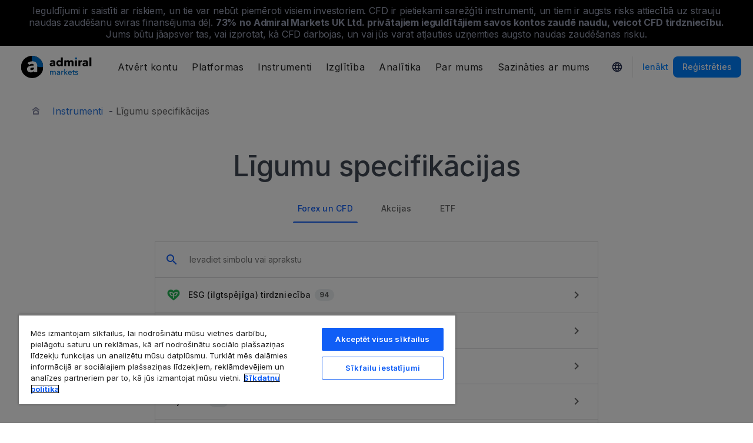

--- FILE ---
content_type: text/css
request_url: https://static-images.admiralmarkets.com/css/min/style-inter.min.css
body_size: 63453
content:
@charset "UTF-8";/*! normalize.css v3.0.3 | MIT License | github.com/necolas/normalize.css */.collapsing,.nav .nav-divider,svg:not(:root){overflow:hidden}.custom-simple-table,.custom-table table,.custom-table td,.custom-table th,.custom-table tr,table,table.custom-table{border-spacing:0;border-collapse:collapse}.custom-checkbox-box label:after,.img-thumbnail{-webkit-transition:all .2s ease-in-out;-moz-transition:all .2s ease-in-out;-o-transition:all .2s ease-in-out}.btn-group>.btn-group,.btn-toolbar .btn,.btn-toolbar .btn-group,.btn-toolbar .input-group,.col-xs-1,.col-xs-10,.col-xs-11,.col-xs-12,.col-xs-2,.col-xs-3,.col-xs-4,.col-xs-5,.col-xs-6,.col-xs-7,.col-xs-8,.col-xs-9,.dropdown-menu{float:left}.img-responsive,.img-thumbnail,.table,label{max-width:100%}.navbar-fixed-bottom .navbar-collapse,.navbar-fixed-top .navbar-collapse,.pre-scrollable{max-height:340px}#overlay,.cross{will-change:transform}.mfp-arrow,html{-webkit-tap-highlight-color:transparent}.fa,.ul-unstyle li:before,body,html{-moz-osx-font-smoothing:grayscale}.fa,.ul-unstyle li:before,body{text-rendering:auto}html{font-family:sans-serif}article,aside,details,figcaption,figure,footer,header,hgroup,main,menu,nav,section,summary{display:block}audio,canvas,progress,video{display:inline-block;vertical-align:baseline}audio:not([controls]){display:none;height:0}[hidden],template{display:none}a{background-color:transparent}a:active,a:hover{outline:0}b,optgroup,strong{font-weight:700}dfn{font-style:italic}mark{background:#ff0;color:#000}sub,sup{font-size:75%;line-height:0;position:relative;vertical-align:baseline}sup{top:-.5em}sub{bottom:-.25em}img{border:0;vertical-align:middle}hr{-webkit-box-sizing:content-box;-moz-box-sizing:content-box;box-sizing:content-box;margin-top:20px;margin-bottom:20px}pre,textarea{overflow:auto}code,kbd,pre,samp{font-size:1em}button,input,optgroup,select,textarea{color:inherit;font:inherit;margin:0}button{overflow:visible}button,select{text-transform:none}button,html input[type=button],input[type=reset],input[type=submit]{-webkit-appearance:button;cursor:pointer}button::-moz-focus-inner,input::-moz-focus-inner{border:0;padding:0}input[type=checkbox],input[type=radio]{-webkit-box-sizing:border-box;-moz-box-sizing:border-box;box-sizing:border-box;padding:0}input[type=number]::-webkit-inner-spin-button,input[type=number]::-webkit-outer-spin-button{height:auto}input[type=search]::-webkit-search-cancel-button,input[type=search]::-webkit-search-decoration{-webkit-appearance:none}/*! Source: https://github.com/h5bp/html5-boilerplate/blob/master/src/css/main.css */@media print{blockquote,img,pre,tr{page-break-inside:avoid}*,:after,:before{background:0 0!important;color:#000!important;-webkit-box-shadow:none!important;-moz-box-shadow:none!important;box-shadow:none!important;text-shadow:none!important}a,a:visited{text-decoration:underline}a[href]:after{content:" (" attr(href) ")"}abbr[title]:after{content:" (" attr(title) ")"}a[href^="#"]:after,a[href^="javascript:"]:after{content:""}blockquote,pre{border:1px solid #999}thead{display:table-header-group}img{max-width:100%!important}h2,h3,p{orphans:3;widows:3}h2,h3{page-break-after:avoid}.navbar{display:none}.btn>.caret,.dropup>.btn>.caret{border-top-color:#000!important}.label{border:1px solid #000}.table{border-collapse:collapse!important}.table td,.table th{background-color:#fff!important}.table-bordered td,.table-bordered th{border:1px solid #ddd!important}}.img-thumbnail,body{background-color:#fff}:after,:before{-webkit-box-sizing:border-box;-moz-box-sizing:border-box;box-sizing:border-box}.mfp-container,img.mfp-img{-webkit-box-sizing:border-box}button,input,select,textarea{font-family:inherit;font-size:inherit;line-height:inherit}a:focus{outline-offset:-2px}figure{margin:0}.img-responsive{display:block;height:auto}.img-rounded{-webkit-border-radius:6px;-moz-border-radius:6px;border-radius:6px}.img-thumbnail{padding:4px;line-height:1.42857;border:1px solid #ddd;-webkit-border-radius:4px;-moz-border-radius:4px;border-radius:4px;transition:all .2s ease-in-out;display:inline-block;height:auto}.img-circle{-webkit-border-radius:50%;-moz-border-radius:50%;border-radius:50%}.nav-pills>li>a,code{-webkit-border-radius:4px;-moz-border-radius:4px}[role=button]{cursor:pointer}.h1,.h2,.h3,.h4,.h5,.h6,h1,h2,h3,h4,h5,h6{font-family:inherit;font-weight:500;line-height:1.1;color:inherit}.h1 .small,.h1 small,.h2 .small,.h2 small,.h3 .small,.h3 small,.h4 .small,.h4 small,.h5 .small,.h5 small,.h6 .small,.h6 small,h1 .small,h1 small,h2 .small,h2 small,h3 .small,h3 small,h4 .small,h4 small,h5 .small,h5 small,h6 .small,h6 small{font-weight:400;line-height:1;color:#777}.h1,.h2,.h3,h1,h2,h3{margin-top:20px;margin-bottom:10px}.h1 .small,.h1 small,.h2 .small,.h2 small,.h3 .small,.h3 small,h1 .small,h1 small,h2 .small,h2 small,h3 .small,h3 small{font-size:65%}.h4,.h5,.h6,h4,h5,h6{margin-top:10px;margin-bottom:10px}.h4 .small,.h4 small,.h5 .small,.h5 small,.h6 .small,.h6 small,h4 .small,h4 small,h5 .small,h5 small,h6 .small,h6 small{font-size:75%}.h1,h1{font-size:36px}.h2,h2{font-size:30px}.h3,h3{font-size:24px}.h4,h4{font-size:18px}.h5,h5{font-size:14px}.h6,h6{font-size:12px}.lead{margin-bottom:20px;font-size:16px;font-weight:300;line-height:1.4}dt,kbd kbd,label{font-weight:700}@media (min-width:768px){.lead{font-size:21px}}.small,small{font-size:85%}.mark,mark{background-color:#fcf8e3;padding:.2em}.list-inline,.list-unstyled{padding-left:0;list-style:none}.text-left{text-align:left}.text-right{text-align:right}.text-center{text-align:center}.text-justify{text-align:justify}.text-nowrap{white-space:nowrap}.text-lowercase{text-transform:lowercase}.text-capitalize{text-transform:capitalize}.text-primary{color:#337ab7}a.text-primary:focus,a.text-primary:hover{color:#286090}a.text-success:focus,a.text-success:hover{color:#2b542c}a.text-info:focus,a.text-info:hover{color:#245269}a.text-warning:focus,a.text-warning:hover{color:#66512c}a.text-danger:focus,a.text-danger:hover{color:#843534}.bg-primary{color:#fff;background-color:#337ab7}a.bg-primary:focus,a.bg-primary:hover{background-color:#286090}.bg-success{background-color:#dff0d8}a.bg-success:focus,a.bg-success:hover{background-color:#c1e2b3}.bg-info{background-color:#d9edf7}a.bg-info:focus,a.bg-info:hover{background-color:#afd9ee}.bg-warning{background-color:#fcf8e3}a.bg-warning:focus,a.bg-warning:hover{background-color:#f7ecb5}.bg-danger{background-color:#f2dede}a.bg-danger:focus,a.bg-danger:hover{background-color:#e4b9b9}pre code,table{background-color:transparent}.page-header{padding-bottom:9px;margin:40px 0 20px;border-bottom:1px solid #eee}dl,ol,ul{margin-top:0}blockquote ol:last-child,blockquote p:last-child,blockquote ul:last-child,ol ol,ol ul,ul ol,ul ul{margin-bottom:0}address,dl{margin-bottom:20px}ol,ul{margin-bottom:10px}.list-inline{margin-left:-5px}.list-inline>li{display:inline-block;padding-left:5px;padding-right:5px}dd{margin-left:0}.dl-horizontal dd:after,.dl-horizontal dd:before{content:" ";display:table}.dl-horizontal dd:after{clear:both}@media (min-width:768px){.dl-horizontal dt{float:left;width:160px;clear:left;text-align:right;overflow:hidden;-o-text-overflow:ellipsis;text-overflow:ellipsis;white-space:nowrap}.dl-horizontal dd{margin-left:180px}.container{width:750px}}#navbar.header-navigation-part:after,.btn-group-vertical>.btn-group:after,.btn-toolbar:after,.calendar-wrapper .choice-color-box:after,.check-list-with-img:after,.clearfix:after,.container-fluid:after,.container:after,.custom-pagination-fancy:after,.custom-pagination:after,.dropdown-menu>li>a,.form-horizontal .form-group:after,.header-top-part:after,.icon-border:after,.modal-footer:after,.modal-header:after,.nav-tabs.vertical-tabs:after,.nav:after,.navbar-collapse:after,.navbar-header:after,.navbar-nav:after,.navbar:after,.pager:after,.panel-body:after,.row:after,.slider-calc li:after,.slider-panel:after,.stat-breadcrumbs:after,.testimonials-profile-switch:after,.trigger-table-sub-accordion:after,.trigger-table:after,nav#navbar:after,p{clear:both}abbr[data-original-title],abbr[title]{cursor:help;border-bottom:1px dotted #777}.initialism{font-size:90%}blockquote .small,blockquote footer,blockquote small{display:block;font-size:80%;line-height:1.42857;color:#777}legend,pre{color:#333}blockquote .small:before,blockquote footer:before,blockquote small:before{content:'\2014 \00A0'}.blockquote-reverse,blockquote.pull-right{padding-right:15px;padding-left:0;border-right:5px solid #eee;border-left:0;text-align:right}code,kbd{padding:2px 4px;font-size:90%}caption,th{text-align:left}.blockquote-reverse .small:before,.blockquote-reverse footer:before,.blockquote-reverse small:before,blockquote.pull-right .small:before,blockquote.pull-right footer:before,blockquote.pull-right small:before{content:''}.blockquote-reverse .small:after,.blockquote-reverse footer:after,.blockquote-reverse small:after,blockquote.pull-right .small:after,blockquote.pull-right footer:after,blockquote.pull-right small:after{content:'\00A0 \2014'}address{font-style:normal;line-height:1.42857}code,kbd,pre,samp{font-family:Menlo,Monaco,Consolas,"Courier New",monospace}code{color:#c7254e;background-color:#f9f2f4;border-radius:4px}kbd{color:#fff;background-color:#333;-webkit-border-radius:3px;-moz-border-radius:3px;border-radius:3px;-webkit-box-shadow:inset 0 -1px 0 rgba(0,0,0,.25);-moz-box-shadow:inset 0 -1px 0 rgba(0,0,0,.25);box-shadow:inset 0 -1px 0 rgba(0,0,0,.25)}kbd kbd{padding:0;font-size:100%;-webkit-box-shadow:none;-moz-box-shadow:none;box-shadow:none}pre{display:block;padding:9.5px;margin:0 0 10px;font-size:13px;line-height:1.42857;word-break:break-all;word-wrap:break-word;background-color:#f5f5f5;border:1px solid #ccc;-webkit-border-radius:4px;-moz-border-radius:4px;border-radius:4px}.container-fluid:after,.container-fluid:before,.container:after,.container:before,.row:after,.row:before{display:table;content:" "}.container,.container-fluid{margin-right:auto;margin-left:auto}pre code{padding:0;font-size:inherit;color:inherit;white-space:pre-wrap;-webkit-border-radius:0;-moz-border-radius:0;border-radius:0}.container,.container-fluid{padding-left:15px;padding-right:15px}.pre-scrollable{overflow-y:scroll}@media (min-width:992px){.container{width:970px}}@media (min-width:1200px){.container{width:1170px}}.row{margin-left:-15px;margin-right:-15px}.col-lg-1,.col-lg-10,.col-lg-11,.col-lg-12,.col-lg-2,.col-lg-3,.col-lg-4,.col-lg-5,.col-lg-6,.col-lg-7,.col-lg-8,.col-lg-9,.col-md-1,.col-md-10,.col-md-11,.col-md-12,.col-md-2,.col-md-3,.col-md-4,.col-md-5,.col-md-6,.col-md-7,.col-md-8,.col-md-9,.col-sm-1,.col-sm-10,.col-sm-11,.col-sm-12,.col-sm-2,.col-sm-3,.col-sm-4,.col-sm-5,.col-sm-6,.col-sm-7,.col-sm-8,.col-sm-9,.col-xs-1,.col-xs-10,.col-xs-11,.col-xs-12,.col-xs-2,.col-xs-3,.col-xs-4,.col-xs-5,.col-xs-6,.col-xs-7,.col-xs-8,.col-xs-9{position:relative;min-height:1px;padding-left:15px;padding-right:15px}.col-xs-1{width:8.33333%}.col-xs-2{width:16.66667%}.col-xs-3{width:25%}.col-xs-4{width:33.33333%}.col-xs-5{width:41.66667%}.col-xs-6{width:50%}.col-xs-7{width:58.33333%}.col-xs-8{width:66.66667%}.col-xs-9{width:75%}.col-xs-10{width:83.33333%}.col-xs-11{width:91.66667%}.col-xs-12{width:100%}.col-xs-pull-0{right:auto}.col-xs-pull-1{right:8.33333%}.col-xs-pull-2{right:16.66667%}.col-xs-pull-3{right:25%}.col-xs-pull-4{right:33.33333%}.col-xs-pull-5{right:41.66667%}.col-xs-pull-6{right:50%}.col-xs-pull-7{right:58.33333%}.col-xs-pull-8{right:66.66667%}.col-xs-pull-9{right:75%}.col-xs-pull-10{right:83.33333%}.col-xs-pull-11{right:91.66667%}.col-xs-pull-12{right:100%}.col-xs-push-0{left:auto}.col-xs-push-1{left:8.33333%}.col-xs-push-2{left:16.66667%}.col-xs-push-3{left:25%}.col-xs-push-4{left:33.33333%}.col-xs-push-5{left:41.66667%}.col-xs-push-6{left:50%}.col-xs-push-7{left:58.33333%}.col-xs-push-8{left:66.66667%}.col-xs-push-9{left:75%}.col-xs-push-10{left:83.33333%}.col-xs-push-11{left:91.66667%}.col-xs-push-12{left:100%}.col-xs-offset-0{margin-left:0}.col-xs-offset-1{margin-left:8.33333%}.col-xs-offset-2{margin-left:16.66667%}.col-xs-offset-3{margin-left:25%}.col-xs-offset-4{margin-left:33.33333%}.col-xs-offset-5{margin-left:41.66667%}.col-xs-offset-6{margin-left:50%}.col-xs-offset-7{margin-left:58.33333%}.col-xs-offset-8{margin-left:66.66667%}.col-xs-offset-9{margin-left:75%}.col-xs-offset-10{margin-left:83.33333%}.col-xs-offset-11{margin-left:91.66667%}.col-xs-offset-12{margin-left:100%}@media (min-width:768px){.col-sm-1,.col-sm-10,.col-sm-11,.col-sm-12,.col-sm-2,.col-sm-3,.col-sm-4,.col-sm-5,.col-sm-6,.col-sm-7,.col-sm-8,.col-sm-9{float:left}.col-sm-1{width:8.33333%}.col-sm-2{width:16.66667%}.col-sm-3{width:25%}.col-sm-4{width:33.33333%}.col-sm-5{width:41.66667%}.col-sm-6{width:50%}.col-sm-7{width:58.33333%}.col-sm-8{width:66.66667%}.col-sm-9{width:75%}.col-sm-10{width:83.33333%}.col-sm-11{width:91.66667%}.col-sm-12{width:100%}.col-sm-pull-0{right:auto}.col-sm-pull-1{right:8.33333%}.col-sm-pull-2{right:16.66667%}.col-sm-pull-3{right:25%}.col-sm-pull-4{right:33.33333%}.col-sm-pull-5{right:41.66667%}.col-sm-pull-6{right:50%}.col-sm-pull-7{right:58.33333%}.col-sm-pull-8{right:66.66667%}.col-sm-pull-9{right:75%}.col-sm-pull-10{right:83.33333%}.col-sm-pull-11{right:91.66667%}.col-sm-pull-12{right:100%}.col-sm-push-0{left:auto}.col-sm-push-1{left:8.33333%}.col-sm-push-2{left:16.66667%}.col-sm-push-3{left:25%}.col-sm-push-4{left:33.33333%}.col-sm-push-5{left:41.66667%}.col-sm-push-6{left:50%}.col-sm-push-7{left:58.33333%}.col-sm-push-8{left:66.66667%}.col-sm-push-9{left:75%}.col-sm-push-10{left:83.33333%}.col-sm-push-11{left:91.66667%}.col-sm-push-12{left:100%}.col-sm-offset-0{margin-left:0}.col-sm-offset-1{margin-left:8.33333%}.col-sm-offset-2{margin-left:16.66667%}.col-sm-offset-3{margin-left:25%}.col-sm-offset-4{margin-left:33.33333%}.col-sm-offset-5{margin-left:41.66667%}.col-sm-offset-6{margin-left:50%}.col-sm-offset-7{margin-left:58.33333%}.col-sm-offset-8{margin-left:66.66667%}.col-sm-offset-9{margin-left:75%}.col-sm-offset-10{margin-left:83.33333%}.col-sm-offset-11{margin-left:91.66667%}.col-sm-offset-12{margin-left:100%}}@media (min-width:992px){.col-md-1,.col-md-10,.col-md-11,.col-md-12,.col-md-2,.col-md-3,.col-md-4,.col-md-5,.col-md-6,.col-md-7,.col-md-8,.col-md-9{float:left}.col-md-1{width:8.33333%}.col-md-2{width:16.66667%}.col-md-3{width:25%}.col-md-4{width:33.33333%}.col-md-5{width:41.66667%}.col-md-6{width:50%}.col-md-7{width:58.33333%}.col-md-8{width:66.66667%}.col-md-9{width:75%}.col-md-10{width:83.33333%}.col-md-11{width:91.66667%}.col-md-12{width:100%}.col-md-pull-0{right:auto}.col-md-pull-1{right:8.33333%}.col-md-pull-2{right:16.66667%}.col-md-pull-3{right:25%}.col-md-pull-4{right:33.33333%}.col-md-pull-5{right:41.66667%}.col-md-pull-6{right:50%}.col-md-pull-7{right:58.33333%}.col-md-pull-8{right:66.66667%}.col-md-pull-9{right:75%}.col-md-pull-10{right:83.33333%}.col-md-pull-11{right:91.66667%}.col-md-pull-12{right:100%}.col-md-push-0{left:auto}.col-md-push-1{left:8.33333%}.col-md-push-2{left:16.66667%}.col-md-push-3{left:25%}.col-md-push-4{left:33.33333%}.col-md-push-5{left:41.66667%}.col-md-push-6{left:50%}.col-md-push-7{left:58.33333%}.col-md-push-8{left:66.66667%}.col-md-push-9{left:75%}.col-md-push-10{left:83.33333%}.col-md-push-11{left:91.66667%}.col-md-push-12{left:100%}.col-md-offset-0{margin-left:0}.col-md-offset-1{margin-left:8.33333%}.col-md-offset-2{margin-left:16.66667%}.col-md-offset-3{margin-left:25%}.col-md-offset-4{margin-left:33.33333%}.col-md-offset-5{margin-left:41.66667%}.col-md-offset-6{margin-left:50%}.col-md-offset-7{margin-left:58.33333%}.col-md-offset-8{margin-left:66.66667%}.col-md-offset-9{margin-left:75%}.col-md-offset-10{margin-left:83.33333%}.col-md-offset-11{margin-left:91.66667%}.col-md-offset-12{margin-left:100%}}@media (min-width:1200px){.col-lg-1,.col-lg-10,.col-lg-11,.col-lg-12,.col-lg-2,.col-lg-3,.col-lg-4,.col-lg-5,.col-lg-6,.col-lg-7,.col-lg-8,.col-lg-9{float:left}.col-lg-1{width:8.33333%}.col-lg-2{width:16.66667%}.col-lg-3{width:25%}.col-lg-4{width:33.33333%}.col-lg-5{width:41.66667%}.col-lg-6{width:50%}.col-lg-7{width:58.33333%}.col-lg-8{width:66.66667%}.col-lg-9{width:75%}.col-lg-10{width:83.33333%}.col-lg-11{width:91.66667%}.col-lg-12{width:100%}.col-lg-pull-0{right:auto}.col-lg-pull-1{right:8.33333%}.col-lg-pull-2{right:16.66667%}.col-lg-pull-3{right:25%}.col-lg-pull-4{right:33.33333%}.col-lg-pull-5{right:41.66667%}.col-lg-pull-6{right:50%}.col-lg-pull-7{right:58.33333%}.col-lg-pull-8{right:66.66667%}.col-lg-pull-9{right:75%}.col-lg-pull-10{right:83.33333%}.col-lg-pull-11{right:91.66667%}.col-lg-pull-12{right:100%}.col-lg-push-0{left:auto}.col-lg-push-1{left:8.33333%}.col-lg-push-2{left:16.66667%}.col-lg-push-3{left:25%}.col-lg-push-4{left:33.33333%}.col-lg-push-5{left:41.66667%}.col-lg-push-6{left:50%}.col-lg-push-7{left:58.33333%}.col-lg-push-8{left:66.66667%}.col-lg-push-9{left:75%}.col-lg-push-10{left:83.33333%}.col-lg-push-11{left:91.66667%}.col-lg-push-12{left:100%}.col-lg-offset-0{margin-left:0}.col-lg-offset-1{margin-left:8.33333%}.col-lg-offset-2{margin-left:16.66667%}.col-lg-offset-3{margin-left:25%}.col-lg-offset-4{margin-left:33.33333%}.col-lg-offset-5{margin-left:41.66667%}.col-lg-offset-6{margin-left:50%}.col-lg-offset-7{margin-left:58.33333%}.col-lg-offset-8{margin-left:66.66667%}.col-lg-offset-9{margin-left:75%}.col-lg-offset-10{margin-left:83.33333%}.col-lg-offset-11{margin-left:91.66667%}.col-lg-offset-12{margin-left:100%}}caption{padding-top:8px;padding-bottom:8px;color:#777}.table{width:100%;margin-bottom:20px}.table>tbody>tr>td,.table>tbody>tr>th,.table>tfoot>tr>td,.table>tfoot>tr>th,.table>thead>tr>td,.table>thead>tr>th{padding:8px;line-height:1.42857;vertical-align:top;border-top:1px solid #ddd}.table>thead>tr>th{vertical-align:bottom;border-bottom:2px solid #ddd}.table>caption+thead>tr:first-child>td,.table>caption+thead>tr:first-child>th,.table>colgroup+thead>tr:first-child>td,.table>colgroup+thead>tr:first-child>th,.table>thead:first-child>tr:first-child>td,.table>thead:first-child>tr:first-child>th{border-top:0}.table>tbody+tbody{border-top:2px solid #ddd}.table .table{background-color:#fff}.table-condensed>tbody>tr>td,.table-condensed>tbody>tr>th,.table-condensed>tfoot>tr>td,.table-condensed>tfoot>tr>th,.table-condensed>thead>tr>td,.table-condensed>thead>tr>th{padding:5px}.table-bordered,.table-bordered>tbody>tr>td,.table-bordered>tbody>tr>th,.table-bordered>tfoot>tr>td,.table-bordered>tfoot>tr>th,.table-bordered>thead>tr>td,.table-bordered>thead>tr>th{border:1px solid #ddd}.table-bordered>thead>tr>td,.table-bordered>thead>tr>th{border-bottom-width:2px}.table-striped>tbody>tr:nth-of-type(odd){background-color:#f9f9f9}.table-hover>tbody>tr:hover,.table>tbody>tr.active>td,.table>tbody>tr.active>th,.table>tbody>tr>td.active,.table>tbody>tr>th.active,.table>tfoot>tr.active>td,.table>tfoot>tr.active>th,.table>tfoot>tr>td.active,.table>tfoot>tr>th.active,.table>thead>tr.active>td,.table>thead>tr.active>th,.table>thead>tr>td.active,.table>thead>tr>th.active{background-color:#f5f5f5}table col[class*=col-]{position:static;float:none;display:table-column}table td[class*=col-],table th[class*=col-]{position:static;float:none;display:table-cell}.table-hover>tbody>tr.active:hover>td,.table-hover>tbody>tr.active:hover>th,.table-hover>tbody>tr:hover>.active,.table-hover>tbody>tr>td.active:hover,.table-hover>tbody>tr>th.active:hover{background-color:#e8e8e8}.table>tbody>tr.success>td,.table>tbody>tr.success>th,.table>tbody>tr>td.success,.table>tbody>tr>th.success,.table>tfoot>tr.success>td,.table>tfoot>tr.success>th,.table>tfoot>tr>td.success,.table>tfoot>tr>th.success,.table>thead>tr.success>td,.table>thead>tr.success>th,.table>thead>tr>td.success,.table>thead>tr>th.success{background-color:#dff0d8}.table-hover>tbody>tr.success:hover>td,.table-hover>tbody>tr.success:hover>th,.table-hover>tbody>tr:hover>.success,.table-hover>tbody>tr>td.success:hover,.table-hover>tbody>tr>th.success:hover{background-color:#d0e9c6}.table>tbody>tr.info>td,.table>tbody>tr.info>th,.table>tbody>tr>td.info,.table>tbody>tr>th.info,.table>tfoot>tr.info>td,.table>tfoot>tr.info>th,.table>tfoot>tr>td.info,.table>tfoot>tr>th.info,.table>thead>tr.info>td,.table>thead>tr.info>th,.table>thead>tr>td.info,.table>thead>tr>th.info{background-color:#d9edf7}.table-hover>tbody>tr.info:hover>td,.table-hover>tbody>tr.info:hover>th,.table-hover>tbody>tr:hover>.info,.table-hover>tbody>tr>td.info:hover,.table-hover>tbody>tr>th.info:hover{background-color:#c4e3f3}.table>tbody>tr.warning>td,.table>tbody>tr.warning>th,.table>tbody>tr>td.warning,.table>tbody>tr>th.warning,.table>tfoot>tr.warning>td,.table>tfoot>tr.warning>th,.table>tfoot>tr>td.warning,.table>tfoot>tr>th.warning,.table>thead>tr.warning>td,.table>thead>tr.warning>th,.table>thead>tr>td.warning,.table>thead>tr>th.warning{background-color:#fcf8e3}.table-hover>tbody>tr.warning:hover>td,.table-hover>tbody>tr.warning:hover>th,.table-hover>tbody>tr:hover>.warning,.table-hover>tbody>tr>td.warning:hover,.table-hover>tbody>tr>th.warning:hover{background-color:#faf2cc}.table>tbody>tr.danger>td,.table>tbody>tr.danger>th,.table>tbody>tr>td.danger,.table>tbody>tr>th.danger,.table>tfoot>tr.danger>td,.table>tfoot>tr.danger>th,.table>tfoot>tr>td.danger,.table>tfoot>tr>th.danger,.table>thead>tr.danger>td,.table>thead>tr.danger>th,.table>thead>tr>td.danger,.table>thead>tr>th.danger{background-color:#f2dede}.table-hover>tbody>tr.danger:hover>td,.table-hover>tbody>tr.danger:hover>th,.table-hover>tbody>tr:hover>.danger,.table-hover>tbody>tr>td.danger:hover,.table-hover>tbody>tr>th.danger:hover{background-color:#ebcccc}.table-responsive{overflow-x:auto;min-height:.01%}@media screen and (max-width:767px){.table-responsive{width:100%;margin-bottom:15px;overflow-y:hidden;-ms-overflow-style:-ms-autohiding-scrollbar;border:1px solid #ddd}.table-responsive>.table{margin-bottom:0}.table-responsive>.table>tbody>tr>td,.table-responsive>.table>tbody>tr>th,.table-responsive>.table>tfoot>tr>td,.table-responsive>.table>tfoot>tr>th,.table-responsive>.table>thead>tr>td,.table-responsive>.table>thead>tr>th{white-space:nowrap}.table-responsive>.table-bordered{border:0}.table-responsive>.table-bordered>tbody>tr>td:first-child,.table-responsive>.table-bordered>tbody>tr>th:first-child,.table-responsive>.table-bordered>tfoot>tr>td:first-child,.table-responsive>.table-bordered>tfoot>tr>th:first-child,.table-responsive>.table-bordered>thead>tr>td:first-child,.table-responsive>.table-bordered>thead>tr>th:first-child{border-left:0}.table-responsive>.table-bordered>tbody>tr>td:last-child,.table-responsive>.table-bordered>tbody>tr>th:last-child,.table-responsive>.table-bordered>tfoot>tr>td:last-child,.table-responsive>.table-bordered>tfoot>tr>th:last-child,.table-responsive>.table-bordered>thead>tr>td:last-child,.table-responsive>.table-bordered>thead>tr>th:last-child{border-right:0}.table-responsive>.table-bordered>tbody>tr:last-child>td,.table-responsive>.table-bordered>tbody>tr:last-child>th,.table-responsive>.table-bordered>tfoot>tr:last-child>td,.table-responsive>.table-bordered>tfoot>tr:last-child>th{border-bottom:0}}fieldset,legend{padding:0;border:0}fieldset{margin:0;min-width:0}legend{display:block;width:100%;margin-bottom:20px;font-size:21px;line-height:inherit;border-bottom:1px solid #e5e5e5}label{display:inline-block;margin-bottom:5px}input[type=search]{-webkit-box-sizing:border-box;-moz-box-sizing:border-box;box-sizing:border-box;-webkit-appearance:none}.mfp-container,img.mfp-img{-moz-box-sizing:border-box}input[type=checkbox],input[type=radio]{margin:4px 0 0;margin-top:1px\9;line-height:normal}.form-control,output{font-size:14px;line-height:1.42857;color:#555;display:block}input[type=file]{display:block}input[type=range]{display:block;width:100%}select[multiple],select[size]{height:auto}input[type=file]:focus,input[type=checkbox]:focus,input[type=radio]:focus{outline:-webkit-focus-ring-color auto 5px;outline-offset:-2px}output{padding-top:7px}.form-control{width:100%;height:34px;padding:6px 12px;background-color:#fff;background-image:none;border:1px solid #ccc;-webkit-border-radius:4px;-moz-border-radius:4px;border-radius:4px;-webkit-box-shadow:inset 0 1px 1px rgba(0,0,0,.075);-moz-box-shadow:inset 0 1px 1px rgba(0,0,0,.075);box-shadow:inset 0 1px 1px rgba(0,0,0,.075);-o-transition:border-color ease-in-out .15s,box-shadow ease-in-out .15s;-webkit-transition:border-color ease-in-out .15s,-webkit-box-shadow ease-in-out .15s;-moz-transition:border-color ease-in-out .15s,box-shadow ease-in-out .15s,-moz-box-shadow ease-in-out .15s;transition:border-color ease-in-out .15s,box-shadow ease-in-out .15s;transition:border-color ease-in-out .15s,box-shadow ease-in-out .15s,-webkit-box-shadow ease-in-out .15s,-moz-box-shadow ease-in-out .15s}.form-control:focus{border-color:#66afe9;outline:0;-webkit-box-shadow:inset 0 1px 1px rgba(0,0,0,.075),0 0 8px rgba(102,175,233,.6);-moz-box-shadow:inset 0 1px 1px rgba(0,0,0,.075),0 0 8px rgba(102,175,233,.6);box-shadow:inset 0 1px 1px rgba(0,0,0,.075),0 0 8px rgba(102,175,233,.6)}.form-control::-moz-placeholder{color:#999;opacity:1}.form-control:-ms-input-placeholder{color:#999}.form-control::-webkit-input-placeholder{color:#999}.has-success .checkbox,.has-success .checkbox-inline,.has-success .control-label,.has-success .form-control-feedback,.has-success .help-block,.has-success .radio,.has-success .radio-inline,.has-success.checkbox label,.has-success.checkbox-inline label,.has-success.radio label,.has-success.radio-inline label{color:#3c763d}.form-control::-ms-expand{border:0;background-color:transparent}.form-control[disabled],.form-control[readonly],fieldset[disabled] .form-control{background-color:#eee;opacity:1}.form-control[disabled],fieldset[disabled] .form-control{cursor:not-allowed}textarea.form-control{height:auto}@media screen and (-webkit-min-device-pixel-ratio:0){input[type=date].form-control,input[type=time].form-control,input[type=datetime-local].form-control,input[type=month].form-control{line-height:34px}.input-group-sm input[type=date],.input-group-sm input[type=time],.input-group-sm input[type=datetime-local],.input-group-sm input[type=month],.input-group-sm>.input-group-btn>input.btn[type=date],.input-group-sm>.input-group-btn>input.btn[type=time],.input-group-sm>.input-group-btn>input.btn[type=datetime-local],.input-group-sm>.input-group-btn>input.btn[type=month],.input-group-sm>input.form-control[type=date],.input-group-sm>input.form-control[type=time],.input-group-sm>input.form-control[type=datetime-local],.input-group-sm>input.form-control[type=month],.input-group-sm>input.input-group-addon[type=date],.input-group-sm>input.input-group-addon[type=time],.input-group-sm>input.input-group-addon[type=datetime-local],.input-group-sm>input.input-group-addon[type=month],input[type=date].input-sm,input[type=time].input-sm,input[type=datetime-local].input-sm,input[type=month].input-sm{line-height:30px}.input-group-lg input[type=date],.input-group-lg input[type=time],.input-group-lg input[type=datetime-local],.input-group-lg input[type=month],.input-group-lg>.input-group-btn>input.btn[type=date],.input-group-lg>.input-group-btn>input.btn[type=time],.input-group-lg>.input-group-btn>input.btn[type=datetime-local],.input-group-lg>.input-group-btn>input.btn[type=month],.input-group-lg>input.form-control[type=date],.input-group-lg>input.form-control[type=time],.input-group-lg>input.form-control[type=datetime-local],.input-group-lg>input.form-control[type=month],.input-group-lg>input.input-group-addon[type=date],.input-group-lg>input.input-group-addon[type=time],.input-group-lg>input.input-group-addon[type=datetime-local],.input-group-lg>input.input-group-addon[type=month],input[type=date].input-lg,input[type=time].input-lg,input[type=datetime-local].input-lg,input[type=month].input-lg{line-height:46px}}.form-group{margin-bottom:15px}.checkbox,.radio{position:relative;display:block;margin-top:10px;margin-bottom:10px}.checkbox label,.radio label{min-height:20px;padding-left:20px;margin-bottom:0;font-weight:400;cursor:pointer}.checkbox input[type=checkbox],.checkbox-inline input[type=checkbox],.radio input[type=radio],.radio-inline input[type=radio]{position:absolute;margin-left:-20px;margin-top:4px\9}.checkbox+.checkbox,.radio+.radio{margin-top:-5px}.checkbox-inline,.radio-inline{position:relative;display:inline-block;padding-left:20px;margin-bottom:0;vertical-align:middle;font-weight:400;cursor:pointer}.checkbox-inline+.checkbox-inline,.radio-inline+.radio-inline{margin-top:0;margin-left:10px}.btn-block+.btn-block,.help-block{margin-top:5px}.checkbox-inline.disabled,.checkbox.disabled label,.radio-inline.disabled,.radio.disabled label,fieldset[disabled] .checkbox label,fieldset[disabled] .checkbox-inline,fieldset[disabled] .radio label,fieldset[disabled] .radio-inline,fieldset[disabled] input[type=checkbox],fieldset[disabled] input[type=radio],input[type=checkbox].disabled,input[type=checkbox][disabled],input[type=radio].disabled,input[type=radio][disabled]{cursor:not-allowed}.form-control-static{padding-top:7px;padding-bottom:7px;margin-bottom:0;min-height:34px}.form-control-static.input-lg,.form-control-static.input-sm,.input-group-lg>.form-control-static.form-control,.input-group-lg>.form-control-static.input-group-addon,.input-group-lg>.input-group-btn>.form-control-static.btn,.input-group-sm>.form-control-static.form-control,.input-group-sm>.form-control-static.input-group-addon,.input-group-sm>.input-group-btn>.form-control-static.btn{padding-left:0;padding-right:0}.input-group-sm>.form-control,.input-group-sm>.input-group-addon,.input-group-sm>.input-group-btn>.btn,.input-sm{height:30px;padding:5px 10px;font-size:12px;line-height:1.5;-webkit-border-radius:3px;-moz-border-radius:3px;border-radius:3px}.input-group-sm>.input-group-btn>select.btn,.input-group-sm>select.form-control,.input-group-sm>select.input-group-addon,select.input-sm{height:30px;line-height:30px}.input-group-sm>.input-group-btn>select.btn[multiple],.input-group-sm>.input-group-btn>textarea.btn,.input-group-sm>select.form-control[multiple],.input-group-sm>select.input-group-addon[multiple],.input-group-sm>textarea.form-control,.input-group-sm>textarea.input-group-addon,select[multiple].input-sm,textarea.input-sm{height:auto}.form-group-sm .form-control{height:30px;padding:5px 10px;font-size:12px;line-height:1.5;-webkit-border-radius:3px;-moz-border-radius:3px;border-radius:3px}.form-group-sm select.form-control{height:30px;line-height:30px}.form-group-sm select[multiple].form-control,.form-group-sm textarea.form-control{height:auto}.form-group-sm .form-control-static{height:30px;min-height:32px;padding:6px 10px;font-size:12px;line-height:1.5}.input-group-lg>.form-control,.input-group-lg>.input-group-addon,.input-group-lg>.input-group-btn>.btn,.input-lg{height:46px;padding:10px 16px;font-size:18px;line-height:1.33333;-webkit-border-radius:6px;-moz-border-radius:6px;border-radius:6px}.input-group-lg>.input-group-btn>select.btn,.input-group-lg>select.form-control,.input-group-lg>select.input-group-addon,select.input-lg{height:46px;line-height:46px}.input-group-lg>.input-group-btn>select.btn[multiple],.input-group-lg>.input-group-btn>textarea.btn,.input-group-lg>select.form-control[multiple],.input-group-lg>select.input-group-addon[multiple],.input-group-lg>textarea.form-control,.input-group-lg>textarea.input-group-addon,select[multiple].input-lg,textarea.input-lg{height:auto}.form-group-lg .form-control{height:46px;padding:10px 16px;font-size:18px;line-height:1.33333;-webkit-border-radius:6px;-moz-border-radius:6px;border-radius:6px}.form-group-lg select.form-control{height:46px;line-height:46px}.form-group-lg select[multiple].form-control,.form-group-lg textarea.form-control{height:auto}.form-group-lg .form-control-static{height:46px;min-height:38px;padding:11px 16px;font-size:18px;line-height:1.33333}.has-feedback{position:relative}.has-feedback .form-control{padding-right:42.5px}.form-control-feedback{position:absolute;top:0;right:0;z-index:2;display:block;width:34px;height:34px;line-height:34px;text-align:center;pointer-events:none}.collapsing,.dropdown,.dropup{position:relative}.form-group-lg .form-control+.form-control-feedback,.input-group-lg+.form-control-feedback,.input-group-lg>.form-control+.form-control-feedback,.input-group-lg>.input-group-addon+.form-control-feedback,.input-group-lg>.input-group-btn>.btn+.form-control-feedback,.input-lg+.form-control-feedback{width:46px;height:46px;line-height:46px}.form-group-sm .form-control+.form-control-feedback,.input-group-sm+.form-control-feedback,.input-group-sm>.form-control+.form-control-feedback,.input-group-sm>.input-group-addon+.form-control-feedback,.input-group-sm>.input-group-btn>.btn+.form-control-feedback,.input-sm+.form-control-feedback{width:30px;height:30px;line-height:30px}.has-success .form-control{border-color:#3c763d;-webkit-box-shadow:inset 0 1px 1px rgba(0,0,0,.075);-moz-box-shadow:inset 0 1px 1px rgba(0,0,0,.075);box-shadow:inset 0 1px 1px rgba(0,0,0,.075)}.has-success .form-control:focus{border-color:#2b542c;-webkit-box-shadow:inset 0 1px 1px rgba(0,0,0,.075),0 0 6px #67b168;-moz-box-shadow:inset 0 1px 1px rgba(0,0,0,.075),0 0 6px #67b168;box-shadow:inset 0 1px 1px rgba(0,0,0,.075),0 0 6px #67b168}.has-success .input-group-addon{color:#3c763d;border-color:#3c763d;background-color:#dff0d8}.has-warning .checkbox,.has-warning .checkbox-inline,.has-warning .control-label,.has-warning .form-control-feedback,.has-warning .help-block,.has-warning .radio,.has-warning .radio-inline,.has-warning.checkbox label,.has-warning.checkbox-inline label,.has-warning.radio label,.has-warning.radio-inline label{color:#8a6d3b}.has-warning .form-control{border-color:#8a6d3b;-webkit-box-shadow:inset 0 1px 1px rgba(0,0,0,.075);-moz-box-shadow:inset 0 1px 1px rgba(0,0,0,.075);box-shadow:inset 0 1px 1px rgba(0,0,0,.075)}.has-warning .form-control:focus{border-color:#66512c;-webkit-box-shadow:inset 0 1px 1px rgba(0,0,0,.075),0 0 6px #c0a16b;-moz-box-shadow:inset 0 1px 1px rgba(0,0,0,.075),0 0 6px #c0a16b;box-shadow:inset 0 1px 1px rgba(0,0,0,.075),0 0 6px #c0a16b}.has-warning .input-group-addon{color:#8a6d3b;border-color:#8a6d3b;background-color:#fcf8e3}.has-error .checkbox,.has-error .checkbox-inline,.has-error .control-label,.has-error .form-control-feedback,.has-error .help-block,.has-error .radio,.has-error .radio-inline,.has-error.checkbox label,.has-error.checkbox-inline label,.has-error.radio label,.has-error.radio-inline label{color:#a94442}.has-error .form-control{border-color:#a94442;-webkit-box-shadow:inset 0 1px 1px rgba(0,0,0,.075);-moz-box-shadow:inset 0 1px 1px rgba(0,0,0,.075);box-shadow:inset 0 1px 1px rgba(0,0,0,.075)}.has-error .form-control:focus{border-color:#843534;-webkit-box-shadow:inset 0 1px 1px rgba(0,0,0,.075),0 0 6px #ce8483;-moz-box-shadow:inset 0 1px 1px rgba(0,0,0,.075),0 0 6px #ce8483;box-shadow:inset 0 1px 1px rgba(0,0,0,.075),0 0 6px #ce8483}.has-error .input-group-addon{color:#a94442;border-color:#a94442;background-color:#f2dede}.has-feedback label~.form-control-feedback{top:25px}.has-feedback label.sr-only~.form-control-feedback{top:0}.help-block{display:block;margin-bottom:10px;color:#737373}@media (min-width:768px){.form-inline .form-control-static,.form-inline .form-group{display:inline-block}.form-inline .control-label,.form-inline .form-group{margin-bottom:0;vertical-align:middle}.form-inline .form-control{display:inline-block;width:auto;vertical-align:middle}.form-inline .input-group{display:inline-table;vertical-align:middle}.form-inline .input-group .form-control,.form-inline .input-group .input-group-addon,.form-inline .input-group .input-group-btn{width:auto}.form-inline .input-group>.form-control{width:100%}.form-inline .checkbox,.form-inline .radio{display:inline-block;margin-top:0;margin-bottom:0;vertical-align:middle}.form-inline .checkbox label,.form-inline .radio label{padding-left:0}.form-inline .checkbox input[type=checkbox],.form-inline .radio input[type=radio]{position:relative;margin-left:0}.form-inline .has-feedback .form-control-feedback{top:0}.form-horizontal .control-label{text-align:right;margin-bottom:0;padding-top:7px}}.form-horizontal .checkbox,.form-horizontal .checkbox-inline,.form-horizontal .radio,.form-horizontal .radio-inline{margin-top:0;margin-bottom:0;padding-top:7px}.form-horizontal .checkbox,.form-horizontal .radio{min-height:27px}.form-horizontal .form-group{margin-left:-15px;margin-right:-15px}.form-horizontal .form-group:after,.form-horizontal .form-group:before{content:" ";display:table}.form-horizontal .has-feedback .form-control-feedback{right:15px}@media (min-width:768px){.form-horizontal .form-group-lg .control-label{padding-top:11px;font-size:18px}.form-horizontal .form-group-sm .control-label{padding-top:6px;font-size:12px}}.btn{display:inline-block;margin-bottom:0;font-weight:400;text-align:center;vertical-align:middle;-ms-touch-action:manipulation;touch-action:manipulation;cursor:pointer;background-image:none;border:1px solid transparent;white-space:nowrap;padding:6px 12px;font-size:14px;line-height:1.42857;-webkit-border-radius:4px;-moz-border-radius:4px;border-radius:4px;-webkit-user-select:none;-moz-user-select:none;-ms-user-select:none;user-select:none}.btn.active.focus,.btn.active:focus,.btn.focus,.btn:active.focus,.btn:active:focus,.btn:focus{outline:-webkit-focus-ring-color auto 5px;outline-offset:-2px}.btn-group .dropdown-toggle:active,.btn-group.open .dropdown-toggle,.btn.active,.btn:active,.dropdown-toggle:focus,.modal,.modal-content,.navbar-toggle:focus,.open>a{outline:0}.btn.focus,.btn:focus,.btn:hover{color:#333;text-decoration:none}.btn.active,.btn:active{background-image:none;-webkit-box-shadow:inset 0 3px 5px rgba(0,0,0,.125);-moz-box-shadow:inset 0 3px 5px rgba(0,0,0,.125);box-shadow:inset 0 3px 5px rgba(0,0,0,.125)}.btn.disabled,.btn[disabled],fieldset[disabled] .btn{cursor:not-allowed;opacity:.65;filter:alpha(opacity=65);-webkit-box-shadow:none;-moz-box-shadow:none;box-shadow:none}a.btn.disabled,fieldset[disabled] a.btn{pointer-events:none}.btn-default{color:#333;background-color:#fff;border-color:#ccc}.btn-default.focus,.btn-default:focus{color:#333;background-color:#e6e6e6;border-color:#8c8c8c}.btn-default.active,.btn-default:active,.btn-default:hover,.open>.btn-default.dropdown-toggle{color:#333;background-color:#e6e6e6;border-color:#adadad}.btn-default.active.focus,.btn-default.active:focus,.btn-default.active:hover,.btn-default:active.focus,.btn-default:active:focus,.btn-default:active:hover,.open>.btn-default.dropdown-toggle.focus,.open>.btn-default.dropdown-toggle:focus,.open>.btn-default.dropdown-toggle:hover{color:#333;background-color:#d4d4d4;border-color:#8c8c8c}.btn-default.active,.btn-default:active,.open>.btn-default.dropdown-toggle{background-image:none}.btn-default.disabled.focus,.btn-default.disabled:focus,.btn-default.disabled:hover,.btn-default[disabled].focus,.btn-default[disabled]:focus,.btn-default[disabled]:hover,fieldset[disabled] .btn-default.focus,fieldset[disabled] .btn-default:focus,fieldset[disabled] .btn-default:hover{background-color:#fff;border-color:#ccc}.btn-default .badge{color:#fff;background-color:#333}.btn-primary{color:#fff;background-color:#337ab7;border-color:#2e6da4}.btn-primary.focus,.btn-primary:focus{color:#fff;background-color:#286090;border-color:#122b40}.btn-primary.active,.btn-primary:active,.btn-primary:hover,.open>.btn-primary.dropdown-toggle{color:#fff;background-color:#286090;border-color:#204d74}.btn-primary.active.focus,.btn-primary.active:focus,.btn-primary.active:hover,.btn-primary:active.focus,.btn-primary:active:focus,.btn-primary:active:hover,.open>.btn-primary.dropdown-toggle.focus,.open>.btn-primary.dropdown-toggle:focus,.open>.btn-primary.dropdown-toggle:hover{color:#fff;background-color:#204d74;border-color:#122b40}.btn-primary.active,.btn-primary:active,.open>.btn-primary.dropdown-toggle{background-image:none}.btn-primary.disabled.focus,.btn-primary.disabled:focus,.btn-primary.disabled:hover,.btn-primary[disabled].focus,.btn-primary[disabled]:focus,.btn-primary[disabled]:hover,fieldset[disabled] .btn-primary.focus,fieldset[disabled] .btn-primary:focus,fieldset[disabled] .btn-primary:hover{background-color:#337ab7;border-color:#2e6da4}.btn-primary .badge{color:#337ab7;background-color:#fff}.btn-success{color:#fff;background-color:#5cb85c;border-color:#4cae4c}.btn-success.focus,.btn-success:focus{color:#fff;background-color:#449d44;border-color:#255625}.btn-success.active,.btn-success:active,.btn-success:hover,.open>.btn-success.dropdown-toggle{color:#fff;background-color:#449d44;border-color:#398439}.btn-success.active.focus,.btn-success.active:focus,.btn-success.active:hover,.btn-success:active.focus,.btn-success:active:focus,.btn-success:active:hover,.open>.btn-success.dropdown-toggle.focus,.open>.btn-success.dropdown-toggle:focus,.open>.btn-success.dropdown-toggle:hover{color:#fff;background-color:#398439;border-color:#255625}.btn-success.active,.btn-success:active,.open>.btn-success.dropdown-toggle{background-image:none}.btn-success.disabled.focus,.btn-success.disabled:focus,.btn-success.disabled:hover,.btn-success[disabled].focus,.btn-success[disabled]:focus,.btn-success[disabled]:hover,fieldset[disabled] .btn-success.focus,fieldset[disabled] .btn-success:focus,fieldset[disabled] .btn-success:hover{background-color:#5cb85c;border-color:#4cae4c}.btn-success .badge{color:#5cb85c;background-color:#fff}.btn-info{color:#fff;background-color:#5bc0de;border-color:#46b8da}.btn-info.focus,.btn-info:focus{color:#fff;background-color:#31b0d5;border-color:#1b6d85}.btn-info.active,.btn-info:active,.btn-info:hover,.open>.btn-info.dropdown-toggle{color:#fff;background-color:#31b0d5;border-color:#269abc}.btn-info.active.focus,.btn-info.active:focus,.btn-info.active:hover,.btn-info:active.focus,.btn-info:active:focus,.btn-info:active:hover,.open>.btn-info.dropdown-toggle.focus,.open>.btn-info.dropdown-toggle:focus,.open>.btn-info.dropdown-toggle:hover{color:#fff;background-color:#269abc;border-color:#1b6d85}.btn-info.active,.btn-info:active,.open>.btn-info.dropdown-toggle{background-image:none}.btn-info.disabled.focus,.btn-info.disabled:focus,.btn-info.disabled:hover,.btn-info[disabled].focus,.btn-info[disabled]:focus,.btn-info[disabled]:hover,fieldset[disabled] .btn-info.focus,fieldset[disabled] .btn-info:focus,fieldset[disabled] .btn-info:hover{background-color:#5bc0de;border-color:#46b8da}.btn-info .badge{color:#5bc0de;background-color:#fff}.btn-warning{color:#fff;background-color:#f0ad4e;border-color:#eea236}.btn-warning.focus,.btn-warning:focus{color:#fff;background-color:#ec971f;border-color:#985f0d}.btn-warning.active,.btn-warning:active,.btn-warning:hover,.open>.btn-warning.dropdown-toggle{color:#fff;background-color:#ec971f;border-color:#d58512}.btn-warning.active.focus,.btn-warning.active:focus,.btn-warning.active:hover,.btn-warning:active.focus,.btn-warning:active:focus,.btn-warning:active:hover,.open>.btn-warning.dropdown-toggle.focus,.open>.btn-warning.dropdown-toggle:focus,.open>.btn-warning.dropdown-toggle:hover{color:#fff;background-color:#d58512;border-color:#985f0d}.btn-warning.active,.btn-warning:active,.open>.btn-warning.dropdown-toggle{background-image:none}.btn-warning.disabled.focus,.btn-warning.disabled:focus,.btn-warning.disabled:hover,.btn-warning[disabled].focus,.btn-warning[disabled]:focus,.btn-warning[disabled]:hover,fieldset[disabled] .btn-warning.focus,fieldset[disabled] .btn-warning:focus,fieldset[disabled] .btn-warning:hover{background-color:#f0ad4e;border-color:#eea236}.btn-warning .badge{color:#f0ad4e;background-color:#fff}.btn-danger{color:#fff;background-color:#d9534f;border-color:#d43f3a}.btn-danger.focus,.btn-danger:focus{color:#fff;background-color:#c9302c;border-color:#761c19}.btn-danger.active,.btn-danger:active,.btn-danger:hover,.open>.btn-danger.dropdown-toggle{color:#fff;background-color:#c9302c;border-color:#ac2925}.btn-danger.active.focus,.btn-danger.active:focus,.btn-danger.active:hover,.btn-danger:active.focus,.btn-danger:active:focus,.btn-danger:active:hover,.open>.btn-danger.dropdown-toggle.focus,.open>.btn-danger.dropdown-toggle:focus,.open>.btn-danger.dropdown-toggle:hover{color:#fff;background-color:#ac2925;border-color:#761c19}.btn-danger.active,.btn-danger:active,.open>.btn-danger.dropdown-toggle{background-image:none}.btn-danger.disabled.focus,.btn-danger.disabled:focus,.btn-danger.disabled:hover,.btn-danger[disabled].focus,.btn-danger[disabled]:focus,.btn-danger[disabled]:hover,fieldset[disabled] .btn-danger.focus,fieldset[disabled] .btn-danger:focus,fieldset[disabled] .btn-danger:hover{background-color:#d9534f;border-color:#d43f3a}.btn-danger .badge{color:#d9534f;background-color:#fff}.btn-link{color:#337ab7;font-weight:400;-webkit-border-radius:0;-moz-border-radius:0;border-radius:0}.btn-link,.btn-link.active,.btn-link:active,.btn-link[disabled],fieldset[disabled] .btn-link{background-color:transparent;-webkit-box-shadow:none;-moz-box-shadow:none;box-shadow:none}.btn-link,.btn-link:active,.btn-link:focus,.btn-link:hover{border-color:transparent}.btn-link:focus,.btn-link:hover{color:#23527c;text-decoration:underline;background-color:transparent}.btn-link[disabled]:focus,.btn-link[disabled]:hover,fieldset[disabled] .btn-link:focus,fieldset[disabled] .btn-link:hover{color:#777;text-decoration:none}.btn-group-lg>.btn,.btn-lg{padding:10px 16px;font-size:18px;line-height:1.33333;-webkit-border-radius:6px;-moz-border-radius:6px;border-radius:6px}.btn-group-sm>.btn,.btn-sm{padding:5px 10px;font-size:12px;line-height:1.5;-webkit-border-radius:3px;-moz-border-radius:3px;border-radius:3px}.btn-group-xs>.btn,.btn-xs{padding:1px 5px;font-size:12px;line-height:1.5;-webkit-border-radius:3px;-moz-border-radius:3px;border-radius:3px}.btn-block{display:block;width:100%}input[type=button].btn-block,input[type=reset].btn-block,input[type=submit].btn-block{width:100%}.fade{opacity:0;-webkit-transition:opacity .15s linear;-o-transition:opacity .15s linear;-moz-transition:opacity .15s linear;transition:opacity .15s linear}.fade.in{opacity:1}.collapse{display:none}.collapse.in{display:block}tr.collapse.in{display:table-row}tbody.collapse.in{display:table-row-group}.collapsing{height:0;-webkit-transition-property:height,visibility;-o-transition-property:height,visibility;-moz-transition-property:height,visibility;transition-property:height,visibility;-webkit-transition-duration:.35s;-moz-transition-duration:.35s;-o-transition-duration:.35s;transition-duration:.35s;-webkit-transition-timing-function:ease;-moz-transition-timing-function:ease;-o-transition-timing-function:ease;transition-timing-function:ease}.caret{display:inline-block;width:0;height:0;margin-left:2px;vertical-align:middle;border-top:4px dashed;border-top:4px solid\9;border-right:4px solid transparent;border-left:4px solid transparent}.dropdown-menu{position:absolute;top:100%;left:0;z-index:1000;display:none;min-width:160px;padding:5px 0;margin:2px 0 0;list-style:none;font-size:14px;text-align:left;background-color:#fff;border:1px solid #ccc;border:1px solid rgba(0,0,0,.15);-webkit-border-radius:4px;-moz-border-radius:4px;border-radius:4px;-webkit-box-shadow:0 6px 12px rgba(0,0,0,.175);-moz-box-shadow:0 6px 12px rgba(0,0,0,.175);box-shadow:0 6px 12px rgba(0,0,0,.175);background-clip:padding-box}.dropdown-menu-right,.dropdown-menu.pull-right{left:auto;right:0}.dropdown-header,.dropdown-menu>li>a{display:block;padding:3px 20px;line-height:1.42857;white-space:nowrap}.input-group-addon,.label,.pager,.progress-bar{text-align:center}.dropdown-menu .divider{height:1px;margin:9px 0;overflow:hidden;background-color:#e5e5e5}.dropdown-menu>li>a{font-weight:400;color:#333}.dropdown-menu>li>a:focus,.dropdown-menu>li>a:hover{text-decoration:none;color:#262626;background-color:#f5f5f5}.dropdown-menu>.active>a,.dropdown-menu>.active>a:focus,.dropdown-menu>.active>a:hover{color:#fff;text-decoration:none;outline:0;background-color:#337ab7}.dropdown-menu>.disabled>a,.dropdown-menu>.disabled>a:focus,.dropdown-menu>.disabled>a:hover{color:#777}.dropdown-menu>.disabled>a:focus,.dropdown-menu>.disabled>a:hover{text-decoration:none;background-color:transparent;background-image:none;filter:progid:DXImageTransform.Microsoft.gradient(enabled=false);cursor:not-allowed}.open>.dropdown-menu{display:block}.dropdown-menu-left{left:0;right:auto}.dropdown-header{font-size:12px;color:#777}.breadcrumb>li,.pagination{display:inline-block}.dropdown-backdrop{position:fixed;left:0;right:0;bottom:0;top:0;z-index:990}.pull-right>.dropdown-menu{right:0;left:auto}.dropup .caret,.navbar-fixed-bottom .dropdown .caret{border-top:0;border-bottom:4px dashed;border-bottom:4px solid\9;content:""}.dropup .dropdown-menu,.navbar-fixed-bottom .dropdown .dropdown-menu{top:auto;bottom:100%;margin-bottom:2px}@media (min-width:768px){.navbar-right .dropdown-menu{right:0;left:auto}.navbar-right .dropdown-menu-left{left:0;right:auto}}.btn-group,.btn-group-vertical{position:relative;display:inline-block;vertical-align:middle}.btn-group-vertical>.btn,.btn-group>.btn{position:relative;float:left}.btn-group-vertical>.btn.active,.btn-group-vertical>.btn:active,.btn-group-vertical>.btn:focus,.btn-group-vertical>.btn:hover,.btn-group>.btn.active,.btn-group>.btn:active,.btn-group>.btn:focus,.btn-group>.btn:hover{z-index:2}.btn-group .btn+.btn,.btn-group .btn+.btn-group,.btn-group .btn-group+.btn,.btn-group .btn-group+.btn-group{margin-left:-1px}.btn-toolbar{margin-left:-5px}.btn-toolbar:after,.btn-toolbar:before{content:" ";display:table}.btn-toolbar>.btn,.btn-toolbar>.btn-group,.btn-toolbar>.input-group{margin-left:5px}.btn .caret,.btn-group>.btn:first-child{margin-left:0}.btn-group>.btn:not(:first-child):not(:last-child):not(.dropdown-toggle){-webkit-border-radius:0;-moz-border-radius:0;border-radius:0}.btn-group>.btn:first-child:not(:last-child):not(.dropdown-toggle){-webkit-border-bottom-right-radius:0;-moz-border-radius-bottomright:0;border-bottom-right-radius:0;-webkit-border-top-right-radius:0;-moz-border-radius-topright:0;border-top-right-radius:0}.btn-group>.btn:last-child:not(:first-child),.btn-group>.dropdown-toggle:not(:first-child){-webkit-border-bottom-left-radius:0;-moz-border-radius-bottomleft:0;border-bottom-left-radius:0;-webkit-border-top-left-radius:0;-moz-border-radius-topleft:0;border-top-left-radius:0}.btn-group>.btn-group:not(:first-child):not(:last-child)>.btn{-webkit-border-radius:0;-moz-border-radius:0;border-radius:0}.btn-group>.btn-group:first-child:not(:last-child)>.btn:last-child,.btn-group>.btn-group:first-child:not(:last-child)>.dropdown-toggle{-webkit-border-bottom-right-radius:0;-moz-border-radius-bottomright:0;border-bottom-right-radius:0;-webkit-border-top-right-radius:0;-moz-border-radius-topright:0;border-top-right-radius:0}.btn-group>.btn-group:last-child:not(:first-child)>.btn:first-child{-webkit-border-bottom-left-radius:0;-moz-border-radius-bottomleft:0;border-bottom-left-radius:0;-webkit-border-top-left-radius:0;-moz-border-radius-topleft:0;border-top-left-radius:0}.btn-group>.btn+.dropdown-toggle{padding-left:8px;padding-right:8px}.btn-group-lg.btn-group>.btn+.dropdown-toggle,.btn-group>.btn-lg+.dropdown-toggle{padding-left:12px;padding-right:12px}.btn-group.open .dropdown-toggle{-webkit-box-shadow:inset 0 3px 5px rgba(0,0,0,.125);-moz-box-shadow:inset 0 3px 5px rgba(0,0,0,.125);box-shadow:inset 0 3px 5px rgba(0,0,0,.125)}.btn-group.open .dropdown-toggle.btn-link{-webkit-box-shadow:none;-moz-box-shadow:none;box-shadow:none}.btn-group-lg>.btn .caret,.btn-lg .caret{border-width:5px 5px 0}.dropup .btn-group-lg>.btn .caret,.dropup .btn-lg .caret{border-width:0 5px 5px}.btn-group-vertical>.btn,.btn-group-vertical>.btn-group,.btn-group-vertical>.btn-group>.btn{display:block;float:none;width:100%;max-width:100%}.btn-group-vertical>.btn-group:after,.btn-group-vertical>.btn-group:before{content:" ";display:table}.btn-group-vertical>.btn-group>.btn{float:none}.btn-group-vertical>.btn+.btn,.btn-group-vertical>.btn+.btn-group,.btn-group-vertical>.btn-group+.btn,.btn-group-vertical>.btn-group+.btn-group{margin-top:-1px;margin-left:0}.btn-group-vertical>.btn:not(:first-child):not(:last-child){-webkit-border-radius:0;-moz-border-radius:0;border-radius:0}.btn-group-vertical>.btn:first-child:not(:last-child){-webkit-border-top-right-radius:4px;-moz-border-radius-topright:4px;-webkit-border-top-left-radius:4px;-moz-border-radius-topleft:4px;-webkit-border-bottom-right-radius:0;-moz-border-radius-bottomright:0;-webkit-border-bottom-left-radius:0;-moz-border-radius-bottomleft:0;border-radius:4px 4px 0 0}.btn-group-vertical>.btn:last-child:not(:first-child){-webkit-border-top-right-radius:0;-moz-border-radius-topright:0;-webkit-border-top-left-radius:0;-moz-border-radius-topleft:0;-webkit-border-bottom-right-radius:4px;-moz-border-radius-bottomright:4px;-webkit-border-bottom-left-radius:4px;-moz-border-radius-bottomleft:4px;border-radius:0 0 4px 4px}.btn-group-vertical>.btn-group:not(:first-child):not(:last-child)>.btn{-webkit-border-radius:0;-moz-border-radius:0;border-radius:0}.btn-group-vertical>.btn-group:first-child:not(:last-child)>.btn:last-child,.btn-group-vertical>.btn-group:first-child:not(:last-child)>.dropdown-toggle{-webkit-border-bottom-right-radius:0;-moz-border-radius-bottomright:0;border-bottom-right-radius:0;-webkit-border-bottom-left-radius:0;-moz-border-radius-bottomleft:0;border-bottom-left-radius:0}.btn-group-vertical>.btn-group:last-child:not(:first-child)>.btn:first-child{-webkit-border-top-right-radius:0;-moz-border-radius-topright:0;border-top-right-radius:0;-webkit-border-top-left-radius:0;-moz-border-radius-topleft:0;border-top-left-radius:0}.btn-group-justified{display:table;width:100%;table-layout:fixed;border-collapse:separate}.btn-group-justified>.btn,.btn-group-justified>.btn-group{float:none;display:table-cell;width:1%}.btn-group-justified>.btn-group .btn{width:100%}.btn-group-justified>.btn-group .dropdown-menu{left:auto}[data-toggle=buttons]>.btn input[type=checkbox],[data-toggle=buttons]>.btn input[type=radio],[data-toggle=buttons]>.btn-group>.btn input[type=checkbox],[data-toggle=buttons]>.btn-group>.btn input[type=radio]{position:absolute;clip:rect(0,0,0,0);pointer-events:none}.input-group,.input-group-btn,.input-group-btn>.btn{position:relative}.input-group{display:table;border-collapse:separate}.input-group[class*=col-]{float:none;padding-left:0;padding-right:0}.input-group .form-control{position:relative;z-index:2;float:left;width:100%;margin-bottom:0}.input-group .form-control:focus{z-index:3}.input-group .form-control,.input-group-addon,.input-group-btn{display:table-cell}.input-group .form-control:not(:first-child):not(:last-child),.input-group-addon:not(:first-child):not(:last-child),.input-group-btn:not(:first-child):not(:last-child){-webkit-border-radius:0;-moz-border-radius:0;border-radius:0}.input-group-addon,.input-group-btn{width:1%;white-space:nowrap;vertical-align:middle}.input-group-addon{padding:6px 12px;font-size:14px;font-weight:400;line-height:1;color:#555;background-color:#eee;border:1px solid #ccc;-webkit-border-radius:4px;-moz-border-radius:4px;border-radius:4px}.input-group-addon.input-sm,.input-group-sm>.input-group-addon,.input-group-sm>.input-group-btn>.input-group-addon.btn{padding:5px 10px;font-size:12px;-webkit-border-radius:3px;-moz-border-radius:3px;border-radius:3px}.input-group-addon.input-lg,.input-group-lg>.input-group-addon,.input-group-lg>.input-group-btn>.input-group-addon.btn{padding:10px 16px;font-size:18px;-webkit-border-radius:6px;-moz-border-radius:6px;border-radius:6px}.input-group-addon input[type=checkbox],.input-group-addon input[type=radio]{margin-top:0}.input-group .form-control:first-child,.input-group-addon:first-child,.input-group-btn:first-child>.btn,.input-group-btn:first-child>.btn-group>.btn,.input-group-btn:first-child>.dropdown-toggle,.input-group-btn:last-child>.btn-group:not(:last-child)>.btn,.input-group-btn:last-child>.btn:not(:last-child):not(.dropdown-toggle){-webkit-border-bottom-right-radius:0;-moz-border-radius-bottomright:0;border-bottom-right-radius:0;-webkit-border-top-right-radius:0;-moz-border-radius-topright:0;border-top-right-radius:0}.input-group-addon:first-child{border-right:0}.input-group .form-control:last-child,.input-group-addon:last-child,.input-group-btn:first-child>.btn-group:not(:first-child)>.btn,.input-group-btn:first-child>.btn:not(:first-child),.input-group-btn:last-child>.btn,.input-group-btn:last-child>.btn-group>.btn,.input-group-btn:last-child>.dropdown-toggle{-webkit-border-bottom-left-radius:0;-moz-border-radius-bottomleft:0;border-bottom-left-radius:0;-webkit-border-top-left-radius:0;-moz-border-radius-topleft:0;border-top-left-radius:0}.input-group-addon:last-child{border-left:0}.input-group-btn{font-size:0;white-space:nowrap}.input-group-btn>.btn+.btn{margin-left:-1px}.input-group-btn>.btn:active,.input-group-btn>.btn:focus,.input-group-btn>.btn:hover{z-index:2}.input-group-btn:first-child>.btn,.input-group-btn:first-child>.btn-group{margin-right:-1px}.input-group-btn:last-child>.btn,.input-group-btn:last-child>.btn-group{z-index:2;margin-left:-1px}.nav{margin-bottom:0;padding-left:0;list-style:none}.nav:after,.nav:before{content:" ";display:table}.nav>li,.nav>li>a{display:block;position:relative}.nav>li>a{padding:10px 15px}.nav>li>a:focus,.nav>li>a:hover{text-decoration:none;background-color:#eee}.nav>li.disabled>a{color:#777}.nav>li.disabled>a:focus,.nav>li.disabled>a:hover{color:#777;text-decoration:none;background-color:transparent;cursor:not-allowed}.nav .open>a,.nav .open>a:focus,.nav .open>a:hover{background-color:#eee;border-color:#337ab7}.nav .nav-divider{height:1px;margin:9px 0;background-color:#e5e5e5}.nav>li>a>img{max-width:none}.nav-tabs>li{float:left;margin-bottom:-1px}.nav-tabs>li>a{margin-right:2px;line-height:1.42857;border:1px solid transparent;-webkit-border-radius:4px 4px 0 0;-moz-border-radius:4px 4px 0 0;border-radius:4px 4px 0 0}.nav-tabs>li>a:hover{border-color:#eee #eee #ddd}.nav-tabs>li.active>a,.nav-tabs>li.active>a:focus,.nav-tabs>li.active>a:hover{color:#555;background-color:#fff;border:1px solid #ddd;border-bottom-color:transparent;cursor:default}.nav-pills>li{float:left}.nav-justified>li,.nav-stacked>li,.nav-tabs.nav-justified>li{float:none}.nav-pills>li>a{border-radius:4px}.nav-pills>li+li{margin-left:2px}.nav-pills>li.active>a,.nav-pills>li.active>a:focus,.nav-pills>li.active>a:hover{color:#fff;background-color:#337ab7}.nav-stacked>li+li{margin-top:2px;margin-left:0}.nav-justified,.nav-tabs.nav-justified{width:100%}.nav-justified>li>a,.nav-tabs.nav-justified>li>a{text-align:center;margin-bottom:5px}.nav-justified>.dropdown .dropdown-menu{top:auto;left:auto}.nav-tabs-justified,.nav-tabs.nav-justified{border-bottom:0}.nav-tabs-justified>li>a,.nav-tabs.nav-justified>li>a{margin-right:0;-webkit-border-radius:4px;-moz-border-radius:4px;border-radius:4px}.nav-tabs-justified>.active>a,.nav-tabs-justified>.active>a:focus,.nav-tabs-justified>.active>a:hover,.nav-tabs.nav-justified>.active>a,.nav-tabs.nav-justified>.active>a:focus,.nav-tabs.nav-justified>.active>a:hover{border:1px solid #ddd}@media (min-width:768px){.nav-justified>li,.nav-tabs.nav-justified>li{display:table-cell;width:1%}.nav-justified>li>a,.nav-tabs.nav-justified>li>a{margin-bottom:0}.nav-tabs-justified>li>a,.nav-tabs.nav-justified>li>a{border-bottom:1px solid #ddd;-webkit-border-radius:4px 4px 0 0;-moz-border-radius:4px 4px 0 0;border-radius:4px 4px 0 0}.nav-tabs-justified>.active>a,.nav-tabs-justified>.active>a:focus,.nav-tabs-justified>.active>a:hover,.nav-tabs.nav-justified>.active>a,.nav-tabs.nav-justified>.active>a:focus,.nav-tabs.nav-justified>.active>a:hover{border-bottom-color:#fff}}.tab-content>.tab-pane{display:none}.tab-content>.active{display:block}.navbar-collapse:after,.navbar-collapse:before,.navbar-header:after,.navbar-header:before,.navbar:after,.navbar:before{display:table;content:" "}.nav-tabs .dropdown-menu{margin-top:-1px;-webkit-border-top-right-radius:0;-moz-border-radius-topright:0;border-top-right-radius:0;-webkit-border-top-left-radius:0;-moz-border-radius-topleft:0;border-top-left-radius:0}.navbar{position:relative;min-height:50px;margin-bottom:20px;border:1px solid transparent}.navbar-collapse{overflow-x:visible;padding-right:15px;padding-left:15px;border-top:1px solid transparent;-webkit-box-shadow:inset 0 1px 0 rgba(255,255,255,.1);-moz-box-shadow:inset 0 1px 0 rgba(255,255,255,.1);box-shadow:inset 0 1px 0 rgba(255,255,255,.1);-webkit-overflow-scrolling:touch}.navbar-collapse.in{overflow-y:auto}@media (min-width:768px){.navbar{-webkit-border-radius:4px;-moz-border-radius:4px;border-radius:4px}.navbar-header{float:left}.navbar-collapse{width:auto;border-top:0;-webkit-box-shadow:none;-moz-box-shadow:none;box-shadow:none}.navbar-collapse.collapse{display:block!important;height:auto!important;padding-bottom:0;overflow:visible!important}.navbar-collapse.in{overflow-y:visible}.navbar-fixed-bottom .navbar-collapse,.navbar-fixed-top .navbar-collapse,.navbar-static-top .navbar-collapse{padding-left:0;padding-right:0}}.embed-responsive,.mfp-bg,.modal,.modal-open,.progress{overflow:hidden}@media (max-device-width:480px) and (orientation:landscape){.navbar-fixed-bottom .navbar-collapse,.navbar-fixed-top .navbar-collapse{max-height:200px}}.container-fluid>.navbar-collapse,.container-fluid>.navbar-header,.container>.navbar-collapse,.container>.navbar-header{margin-right:-15px;margin-left:-15px}.navbar-static-top{z-index:1000;border-width:0 0 1px}.navbar-fixed-bottom,.navbar-fixed-top{position:fixed;right:0;left:0;z-index:1030}.navbar-fixed-top{top:0;border-width:0 0 1px}.navbar-fixed-bottom{bottom:0;margin-bottom:0;border-width:1px 0 0}.navbar-brand{float:left;padding:15px;font-size:18px;line-height:20px;height:50px}.navbar-brand:focus,.navbar-brand:hover{text-decoration:none}.navbar-brand>img{display:block}@media (min-width:768px){.container-fluid>.navbar-collapse,.container-fluid>.navbar-header,.container>.navbar-collapse,.container>.navbar-header{margin-right:0;margin-left:0}.navbar-fixed-bottom,.navbar-fixed-top,.navbar-static-top{-webkit-border-radius:0;-moz-border-radius:0;border-radius:0}.navbar>.container .navbar-brand,.navbar>.container-fluid .navbar-brand{margin-left:-15px}}.navbar-toggle{position:relative;float:right;margin-right:15px;padding:9px 10px;margin-top:8px;margin-bottom:8px;background-color:transparent;background-image:none;border:1px solid transparent;-webkit-border-radius:4px;-moz-border-radius:4px;border-radius:4px}.navbar-toggle .icon-bar{display:block;width:22px;height:2px;-webkit-border-radius:1px;-moz-border-radius:1px;border-radius:1px}.navbar-toggle .icon-bar+.icon-bar{margin-top:4px}.navbar-nav>li>a{padding-top:10px;padding-bottom:10px;line-height:20px}@media (max-width:767px){.navbar-nav .open .dropdown-menu{position:static;float:none;width:auto;margin-top:0;background-color:transparent;border:0;-webkit-box-shadow:none;-moz-box-shadow:none;box-shadow:none}.navbar-nav .open .dropdown-menu .dropdown-header,.navbar-nav .open .dropdown-menu>li>a{padding:5px 15px 5px 25px}.navbar-nav .open .dropdown-menu>li>a{line-height:20px}.navbar-nav .open .dropdown-menu>li>a:focus,.navbar-nav .open .dropdown-menu>li>a:hover{background-image:none}}.progress-bar-striped,.progress-striped .progress-bar,.progress-striped .progress-bar-success{background-image:-o-linear-gradient(45deg,rgba(255,255,255,.15) 25%,transparent 25%,transparent 50%,rgba(255,255,255,.15) 50%,rgba(255,255,255,.15) 75%,transparent 75%,transparent);background-image:-moz-linear-gradient(45deg,rgba(255,255,255,.15) 25%,transparent 25%,transparent 50%,rgba(255,255,255,.15) 50%,rgba(255,255,255,.15) 75%,transparent 75%,transparent)}@media (min-width:768px){.navbar-toggle{display:none}.navbar-nav{float:left;margin:0}.navbar-nav>li{float:left}.navbar-nav>li>a{padding-top:15px;padding-bottom:15px}}.navbar-form{padding:10px 15px;border-top:1px solid transparent;border-bottom:1px solid transparent;-webkit-box-shadow:inset 0 1px 0 rgba(255,255,255,.1),0 1px 0 rgba(255,255,255,.1);-moz-box-shadow:inset 0 1px 0 rgba(255,255,255,.1),0 1px 0 rgba(255,255,255,.1);box-shadow:inset 0 1px 0 rgba(255,255,255,.1),0 1px 0 rgba(255,255,255,.1);margin:8px -15px}@media (min-width:768px){.navbar-form .form-control-static,.navbar-form .form-group{display:inline-block}.navbar-form .control-label,.navbar-form .form-group{margin-bottom:0;vertical-align:middle}.navbar-form .form-control{display:inline-block;width:auto;vertical-align:middle}.navbar-form .input-group{display:inline-table;vertical-align:middle}.navbar-form .input-group .form-control,.navbar-form .input-group .input-group-addon,.navbar-form .input-group .input-group-btn{width:auto}.navbar-form .input-group>.form-control{width:100%}.navbar-form .checkbox,.navbar-form .radio{display:inline-block;margin-top:0;margin-bottom:0;vertical-align:middle}.navbar-form .checkbox label,.navbar-form .radio label{padding-left:0}.navbar-form .checkbox input[type=checkbox],.navbar-form .radio input[type=radio]{position:relative;margin-left:0}.navbar-form .has-feedback .form-control-feedback{top:0}.navbar-form{width:auto;border:0;margin-left:0;margin-right:0;padding-top:0;padding-bottom:0;-webkit-box-shadow:none;-moz-box-shadow:none;box-shadow:none}}@media (max-width:767px){.navbar-form .form-group{margin-bottom:5px}.navbar-form .form-group:last-child{margin-bottom:0}}.navbar-nav>li>.dropdown-menu{margin-top:0;-webkit-border-top-right-radius:0;-moz-border-radius-topright:0;border-top-right-radius:0;-webkit-border-top-left-radius:0;-moz-border-radius-topleft:0;border-top-left-radius:0}.navbar-fixed-bottom .navbar-nav>li>.dropdown-menu{margin-bottom:0;-webkit-border-top-right-radius:4px;-moz-border-radius-topright:4px;-webkit-border-top-left-radius:4px;-moz-border-radius-topleft:4px;-webkit-border-bottom-right-radius:0;-moz-border-radius-bottomright:0;-webkit-border-bottom-left-radius:0;-moz-border-radius-bottomleft:0;border-radius:4px 4px 0 0}.navbar-btn{margin-top:8px;margin-bottom:8px}.btn-group-sm>.navbar-btn.btn,.navbar-btn.btn-sm{margin-top:10px;margin-bottom:10px}.btn-group-xs>.navbar-btn.btn,.navbar-btn.btn-xs{margin-top:14px;margin-bottom:14px}.navbar-text{margin-top:15px;margin-bottom:15px}@media (min-width:768px){.navbar-text{float:left;margin-left:15px;margin-right:15px}.navbar-left{float:left!important}.navbar-right{float:right!important;margin-right:-15px}.navbar-right~.navbar-right{margin-right:0}}.navbar-default{background-color:#f8f8f8;border-color:#e7e7e7}.navbar-default .navbar-brand{color:#777}.navbar-default .navbar-brand:focus,.navbar-default .navbar-brand:hover{color:#5e5e5e;background-color:transparent}.navbar-default .navbar-nav>li>a,.navbar-default .navbar-text{color:#777}.navbar-default .navbar-nav>li>a:focus,.navbar-default .navbar-nav>li>a:hover{color:#333;background-color:transparent}.navbar-default .navbar-nav>.active>a,.navbar-default .navbar-nav>.active>a:focus,.navbar-default .navbar-nav>.active>a:hover{color:#555;background-color:#e7e7e7}.navbar-default .navbar-nav>.disabled>a,.navbar-default .navbar-nav>.disabled>a:focus,.navbar-default .navbar-nav>.disabled>a:hover{color:#ccc;background-color:transparent}.navbar-default .navbar-toggle{border-color:#ddd}.navbar-default .navbar-toggle:focus,.navbar-default .navbar-toggle:hover{background-color:#ddd}.navbar-default .navbar-toggle .icon-bar{background-color:#888}.navbar-default .navbar-collapse,.navbar-default .navbar-form{border-color:#e7e7e7}.navbar-default .navbar-nav>.open>a,.navbar-default .navbar-nav>.open>a:focus,.navbar-default .navbar-nav>.open>a:hover{background-color:#e7e7e7;color:#555}@media (max-width:767px){.navbar-default .navbar-nav .open .dropdown-menu>li>a{color:#777}.navbar-default .navbar-nav .open .dropdown-menu>li>a:focus,.navbar-default .navbar-nav .open .dropdown-menu>li>a:hover{color:#333;background-color:transparent}.navbar-default .navbar-nav .open .dropdown-menu>.active>a,.navbar-default .navbar-nav .open .dropdown-menu>.active>a:focus,.navbar-default .navbar-nav .open .dropdown-menu>.active>a:hover{color:#555;background-color:#e7e7e7}.navbar-default .navbar-nav .open .dropdown-menu>.disabled>a,.navbar-default .navbar-nav .open .dropdown-menu>.disabled>a:focus,.navbar-default .navbar-nav .open .dropdown-menu>.disabled>a:hover{color:#ccc;background-color:transparent}}.navbar-default .navbar-link{color:#777}.navbar-default .navbar-link:hover{color:#333}.navbar-default .btn-link{color:#777}.navbar-default .btn-link:focus,.navbar-default .btn-link:hover{color:#333}.navbar-default .btn-link[disabled]:focus,.navbar-default .btn-link[disabled]:hover,fieldset[disabled] .navbar-default .btn-link:focus,fieldset[disabled] .navbar-default .btn-link:hover{color:#ccc}.navbar-inverse{background-color:#222;border-color:#090909}.navbar-inverse .navbar-brand{color:#9d9d9d}.navbar-inverse .navbar-brand:focus,.navbar-inverse .navbar-brand:hover{color:#fff;background-color:transparent}.navbar-inverse .navbar-nav>li>a,.navbar-inverse .navbar-text{color:#9d9d9d}.navbar-inverse .navbar-nav>li>a:focus,.navbar-inverse .navbar-nav>li>a:hover{color:#fff;background-color:transparent}.navbar-inverse .navbar-nav>.active>a,.navbar-inverse .navbar-nav>.active>a:focus,.navbar-inverse .navbar-nav>.active>a:hover{color:#fff;background-color:#090909}.navbar-inverse .navbar-nav>.disabled>a,.navbar-inverse .navbar-nav>.disabled>a:focus,.navbar-inverse .navbar-nav>.disabled>a:hover{color:#444;background-color:transparent}.navbar-inverse .navbar-toggle{border-color:#333}.navbar-inverse .navbar-toggle:focus,.navbar-inverse .navbar-toggle:hover{background-color:#333}.navbar-inverse .navbar-toggle .icon-bar{background-color:#fff}.navbar-inverse .navbar-collapse,.navbar-inverse .navbar-form{border-color:#101010}.navbar-inverse .navbar-nav>.open>a,.navbar-inverse .navbar-nav>.open>a:focus,.navbar-inverse .navbar-nav>.open>a:hover{background-color:#090909;color:#fff}@media (max-width:767px){.navbar-inverse .navbar-nav .open .dropdown-menu>.dropdown-header{border-color:#090909}.navbar-inverse .navbar-nav .open .dropdown-menu .divider{background-color:#090909}.navbar-inverse .navbar-nav .open .dropdown-menu>li>a{color:#9d9d9d}.navbar-inverse .navbar-nav .open .dropdown-menu>li>a:focus,.navbar-inverse .navbar-nav .open .dropdown-menu>li>a:hover{color:#fff;background-color:transparent}.navbar-inverse .navbar-nav .open .dropdown-menu>.active>a,.navbar-inverse .navbar-nav .open .dropdown-menu>.active>a:focus,.navbar-inverse .navbar-nav .open .dropdown-menu>.active>a:hover{color:#fff;background-color:#090909}.navbar-inverse .navbar-nav .open .dropdown-menu>.disabled>a,.navbar-inverse .navbar-nav .open .dropdown-menu>.disabled>a:focus,.navbar-inverse .navbar-nav .open .dropdown-menu>.disabled>a:hover{color:#444;background-color:transparent}}.navbar-inverse .navbar-link{color:#9d9d9d}.navbar-inverse .navbar-link:hover{color:#fff}.navbar-inverse .btn-link{color:#9d9d9d}.navbar-inverse .btn-link:focus,.navbar-inverse .btn-link:hover{color:#fff}.navbar-inverse .btn-link[disabled]:focus,.navbar-inverse .btn-link[disabled]:hover,fieldset[disabled] .navbar-inverse .btn-link:focus,fieldset[disabled] .navbar-inverse .btn-link:hover{color:#444}.breadcrumb{padding:8px 15px;margin-bottom:20px;list-style:none;background-color:#f5f5f5;-webkit-border-radius:4px;-moz-border-radius:4px;border-radius:4px}.breadcrumb>li+li:before{content:"/ ";padding:0 5px;color:#ccc}.breadcrumb>.active{color:#777}.pagination{padding-left:0;margin:20px 0;-webkit-border-radius:4px;-moz-border-radius:4px;border-radius:4px}.pagination>li{display:inline}.pagination>li>a,.pagination>li>span{position:relative;float:left;padding:6px 12px;line-height:1.42857;text-decoration:none;color:#337ab7;background-color:#fff;border:1px solid #ddd;margin-left:-1px}.pagination>li:first-child>a,.pagination>li:first-child>span{margin-left:0;-webkit-border-bottom-left-radius:4px;-moz-border-radius-bottomleft:4px;border-bottom-left-radius:4px;-webkit-border-top-left-radius:4px;-moz-border-radius-topleft:4px;border-top-left-radius:4px}.pagination>li:last-child>a,.pagination>li:last-child>span{-webkit-border-bottom-right-radius:4px;-moz-border-radius-bottomright:4px;border-bottom-right-radius:4px;-webkit-border-top-right-radius:4px;-moz-border-radius-topright:4px;border-top-right-radius:4px}.pagination>li>a:focus,.pagination>li>a:hover,.pagination>li>span:focus,.pagination>li>span:hover{z-index:2;color:#23527c;background-color:#eee;border-color:#ddd}.pagination>.active>a,.pagination>.active>a:focus,.pagination>.active>a:hover,.pagination>.active>span,.pagination>.active>span:focus,.pagination>.active>span:hover{z-index:3;color:#fff;background-color:#337ab7;border-color:#337ab7;cursor:default}.pagination>.disabled>a,.pagination>.disabled>a:focus,.pagination>.disabled>a:hover,.pagination>.disabled>span,.pagination>.disabled>span:focus,.pagination>.disabled>span:hover{color:#777;background-color:#fff;border-color:#ddd;cursor:not-allowed}.pagination-lg>li>a,.pagination-lg>li>span{padding:10px 16px;font-size:18px;line-height:1.33333}.pagination-lg>li:first-child>a,.pagination-lg>li:first-child>span{-webkit-border-bottom-left-radius:6px;-moz-border-radius-bottomleft:6px;border-bottom-left-radius:6px;-webkit-border-top-left-radius:6px;-moz-border-radius-topleft:6px;border-top-left-radius:6px}.pagination-lg>li:last-child>a,.pagination-lg>li:last-child>span{-webkit-border-bottom-right-radius:6px;-moz-border-radius-bottomright:6px;border-bottom-right-radius:6px;-webkit-border-top-right-radius:6px;-moz-border-radius-topright:6px;border-top-right-radius:6px}.pagination-sm>li>a,.pagination-sm>li>span{padding:5px 10px;font-size:12px;line-height:1.5}.pagination-sm>li:first-child>a,.pagination-sm>li:first-child>span{-webkit-border-bottom-left-radius:3px;-moz-border-radius-bottomleft:3px;border-bottom-left-radius:3px;-webkit-border-top-left-radius:3px;-moz-border-radius-topleft:3px;border-top-left-radius:3px}.pagination-sm>li:last-child>a,.pagination-sm>li:last-child>span{-webkit-border-bottom-right-radius:3px;-moz-border-radius-bottomright:3px;border-bottom-right-radius:3px;-webkit-border-top-right-radius:3px;-moz-border-radius-topright:3px;border-top-right-radius:3px}.pager{padding-left:0;margin:20px 0;list-style:none}.pager:after,.pager:before{content:" ";display:table}.pager li{display:inline}.pager li>a,.pager li>span{display:inline-block;padding:5px 14px;background-color:#fff;border:1px solid #ddd;-webkit-border-radius:15px;-moz-border-radius:15px;border-radius:15px}.pager li>a:focus,.pager li>a:hover{text-decoration:none;background-color:#eee}.pager .next>a,.pager .next>span{float:right}.pager .previous>a,.pager .previous>span{float:left}.pager .disabled>a,.pager .disabled>a:focus,.pager .disabled>a:hover,.pager .disabled>span{color:#777;background-color:#fff;cursor:not-allowed}.label{white-space:nowrap}.label:empty{display:none}.media-object,.thumbnail{display:block}.btn .label{position:relative;top:-1px}a.label:focus,a.label:hover{color:#fff;text-decoration:none;cursor:pointer}.label-default{background-color:#777}.label-default[href]:focus,.label-default[href]:hover{background-color:#5e5e5e}.label-primary{background-color:#337ab7}.label-primary[href]:focus,.label-primary[href]:hover{background-color:#286090}.label-success{background-color:#5cb85c}.label-success[href]:focus,.label-success[href]:hover{background-color:#449d44}.label-info{background-color:#5bc0de}.label-info[href]:focus,.label-info[href]:hover{background-color:#31b0d5}.label-warning{background-color:#f0ad4e}.label-warning[href]:focus,.label-warning[href]:hover{background-color:#ec971f}.label-danger{background-color:#d9534f}.label-danger[href]:focus,.label-danger[href]:hover{background-color:#c9302c}.list-group-item.active>.badge,.nav-pills>.active>a>.badge{color:#337ab7;background-color:#fff}.jumbotron,.jumbotron .h1,.jumbotron h1{color:inherit}.list-group-item>.badge{float:right}.list-group-item>.badge+.badge{margin-right:5px}.jumbotron{padding-top:30px;padding-bottom:30px;margin-bottom:30px;background-color:#eee}.jumbotron p{margin-bottom:15px;font-size:21px;font-weight:200}.alert,.thumbnail{margin-bottom:20px}.alert .alert-link,.close{font-weight:700}.jumbotron>hr{border-top-color:#d5d5d5}.container .jumbotron,.container-fluid .jumbotron{-webkit-border-radius:6px;-moz-border-radius:6px;border-radius:6px;padding-left:15px;padding-right:15px}.jumbotron .container{max-width:100%}@media screen and (min-width:768px){.jumbotron{padding-top:48px;padding-bottom:48px}.container .jumbotron,.container-fluid .jumbotron{padding-left:60px;padding-right:60px}.jumbotron .h1,.jumbotron h1{font-size:63px}}.thumbnail{padding:4px;line-height:1.42857;background-color:#fff;border:1px solid #ddd;-webkit-border-radius:4px;-moz-border-radius:4px;border-radius:4px;-webkit-transition:border .2s ease-in-out;-o-transition:border .2s ease-in-out;-moz-transition:border .2s ease-in-out;transition:border .2s ease-in-out}.thumbnail a>img,.thumbnail>img{display:block;max-width:100%;height:auto;margin-left:auto;margin-right:auto}.thumbnail .caption{padding:9px;color:#333}a.thumbnail.active,a.thumbnail:focus,a.thumbnail:hover{border-color:#337ab7}.alert{border:1px solid transparent}.alert h4{margin-top:0;color:inherit}.alert>p,.alert>ul{margin-bottom:0}.alert>p+p{margin-top:5px}.alert-dismissable,.alert-dismissible{padding-right:35px}.alert-dismissable .close,.alert-dismissible .close{position:relative;top:-2px;right:-21px;color:inherit}.modal,.modal-backdrop{top:0;right:0;bottom:0;left:0}.alert-success{background-color:#dff0d8;border-color:#d6e9c6;color:#3c763d}.alert-success hr{border-top-color:#c9e2b3}.alert-success .alert-link{color:#2b542c}.alert-info{background-color:#d9edf7;border-color:#bce8f1;color:#31708f}.alert-info hr{border-top-color:#a6e1ec}.alert-info .alert-link{color:#245269}.alert-warning{background-color:#fcf8e3;border-color:#faebcc;color:#8a6d3b}.alert-warning hr{border-top-color:#f7e1b5}.alert-warning .alert-link{color:#66512c}.alert-danger{background-color:#f2dede;border-color:#ebccd1;color:#a94442}.alert-danger hr{border-top-color:#e4b9c0}.alert-danger .alert-link{color:#843534}@-webkit-keyframes progress-bar-stripes{from{background-position:40px 0}to{background-position:0 0}}@-moz-keyframes progress-bar-stripes{from{background-position:40px 0}to{background-position:0 0}}@-o-keyframes progress-bar-stripes{from{background-position:40px 0}to{background-position:0 0}}@keyframes progress-bar-stripes{from{background-position:40px 0}to{background-position:0 0}}.progress{height:20px;margin-bottom:20px;background-color:#f5f5f5;-webkit-border-radius:4px;-moz-border-radius:4px;border-radius:4px;-webkit-box-shadow:inset 0 1px 2px rgba(0,0,0,.1);-moz-box-shadow:inset 0 1px 2px rgba(0,0,0,.1);box-shadow:inset 0 1px 2px rgba(0,0,0,.1)}.progress-bar{float:left;width:0%;height:100%;font-size:12px;line-height:20px;color:#fff;background-color:#337ab7;-webkit-box-shadow:inset 0 -1px 0 rgba(0,0,0,.15);-moz-box-shadow:inset 0 -1px 0 rgba(0,0,0,.15);box-shadow:inset 0 -1px 0 rgba(0,0,0,.15);-webkit-transition:width .6s ease;-o-transition:width .6s ease;-moz-transition:width .6s ease;transition:width .6s ease}.progress-bar-striped,.progress-striped .progress-bar{background-image:-webkit-linear-gradient(45deg,rgba(255,255,255,.15) 25%,transparent 25%,transparent 50%,rgba(255,255,255,.15) 50%,rgba(255,255,255,.15) 75%,transparent 75%,transparent);background-image:linear-gradient(45deg,rgba(255,255,255,.15) 25%,transparent 25%,transparent 50%,rgba(255,255,255,.15) 50%,rgba(255,255,255,.15) 75%,transparent 75%,transparent);-webkit-background-size:40px 40px;-moz-background-size:40px 40px;background-size:40px 40px}.progress-bar.active,.progress.active .progress-bar{-webkit-animation:progress-bar-stripes 2s linear infinite;-o-animation:progress-bar-stripes 2s linear infinite;-moz-animation:progress-bar-stripes 2s linear infinite;animation:progress-bar-stripes 2s linear infinite}.progress-bar-success{background-color:#5cb85c}.progress-striped .progress-bar-success{background-image:-webkit-linear-gradient(45deg,rgba(255,255,255,.15) 25%,transparent 25%,transparent 50%,rgba(255,255,255,.15) 50%,rgba(255,255,255,.15) 75%,transparent 75%,transparent);background-image:linear-gradient(45deg,rgba(255,255,255,.15) 25%,transparent 25%,transparent 50%,rgba(255,255,255,.15) 50%,rgba(255,255,255,.15) 75%,transparent 75%,transparent)}.progress-striped .progress-bar-info,.progress-striped .progress-bar-warning{background-image:-webkit-linear-gradient(45deg,rgba(255,255,255,.15) 25%,transparent 25%,transparent 50%,rgba(255,255,255,.15) 50%,rgba(255,255,255,.15) 75%,transparent 75%,transparent);background-image:-o-linear-gradient(45deg,rgba(255,255,255,.15) 25%,transparent 25%,transparent 50%,rgba(255,255,255,.15) 50%,rgba(255,255,255,.15) 75%,transparent 75%,transparent);background-image:-moz-linear-gradient(45deg,rgba(255,255,255,.15) 25%,transparent 25%,transparent 50%,rgba(255,255,255,.15) 50%,rgba(255,255,255,.15) 75%,transparent 75%,transparent)}.progress-bar-info{background-color:#5bc0de}.progress-striped .progress-bar-info{background-image:linear-gradient(45deg,rgba(255,255,255,.15) 25%,transparent 25%,transparent 50%,rgba(255,255,255,.15) 50%,rgba(255,255,255,.15) 75%,transparent 75%,transparent)}.progress-bar-warning{background-color:#f0ad4e}.progress-striped .progress-bar-warning{background-image:linear-gradient(45deg,rgba(255,255,255,.15) 25%,transparent 25%,transparent 50%,rgba(255,255,255,.15) 50%,rgba(255,255,255,.15) 75%,transparent 75%,transparent)}.progress-bar-danger{background-color:#d9534f}.progress-striped .progress-bar-danger{background-image:-webkit-linear-gradient(45deg,rgba(255,255,255,.15) 25%,transparent 25%,transparent 50%,rgba(255,255,255,.15) 50%,rgba(255,255,255,.15) 75%,transparent 75%,transparent);background-image:-o-linear-gradient(45deg,rgba(255,255,255,.15) 25%,transparent 25%,transparent 50%,rgba(255,255,255,.15) 50%,rgba(255,255,255,.15) 75%,transparent 75%,transparent);background-image:-moz-linear-gradient(45deg,rgba(255,255,255,.15) 25%,transparent 25%,transparent 50%,rgba(255,255,255,.15) 50%,rgba(255,255,255,.15) 75%,transparent 75%,transparent);background-image:linear-gradient(45deg,rgba(255,255,255,.15) 25%,transparent 25%,transparent 50%,rgba(255,255,255,.15) 50%,rgba(255,255,255,.15) 75%,transparent 75%,transparent)}.media{margin-top:15px}.media:first-child{margin-top:0}.media,.media-body{zoom:1;overflow:hidden}.media-body{width:10000px}.media-object.img-thumbnail{max-width:none}.media-right,.media>.pull-right{padding-left:10px}.media-left,.media>.pull-left{padding-right:10px}.media-body,.media-left,.media-right{display:table-cell;vertical-align:top}.media-middle{vertical-align:middle}.media-bottom{vertical-align:bottom}.media-heading{margin-top:0;margin-bottom:5px}.media-list{padding-left:0;list-style:none}.list-group{margin-bottom:20px;padding-left:0}.list-group-item{position:relative;display:block;padding:10px 15px;margin-bottom:-1px;background-color:#fff;border:1px solid #ddd}.list-group-item:first-child{-webkit-border-top-right-radius:4px;-moz-border-radius-topright:4px;border-top-right-radius:4px;-webkit-border-top-left-radius:4px;-moz-border-radius-topleft:4px;border-top-left-radius:4px}.list-group-item:last-child{margin-bottom:0;-webkit-border-bottom-right-radius:4px;-moz-border-radius-bottomright:4px;border-bottom-right-radius:4px;-webkit-border-bottom-left-radius:4px;-moz-border-radius-bottomleft:4px;border-bottom-left-radius:4px}a.list-group-item,button.list-group-item{color:#555}a.list-group-item .list-group-item-heading,button.list-group-item .list-group-item-heading{color:#333}a.list-group-item:focus,a.list-group-item:hover,button.list-group-item:focus,button.list-group-item:hover{text-decoration:none;color:#555;background-color:#f5f5f5}button.list-group-item{width:100%;text-align:left}.list-group-item.disabled,.list-group-item.disabled:focus,.list-group-item.disabled:hover{background-color:#eee;color:#777;cursor:not-allowed}.list-group-item.disabled .list-group-item-heading,.list-group-item.disabled:focus .list-group-item-heading,.list-group-item.disabled:hover .list-group-item-heading{color:inherit}.list-group-item.disabled .list-group-item-text,.list-group-item.disabled:focus .list-group-item-text,.list-group-item.disabled:hover .list-group-item-text{color:#777}.list-group-item.active,.list-group-item.active:focus,.list-group-item.active:hover{z-index:2;color:#fff;background-color:#337ab7;border-color:#337ab7}.list-group-item.active .list-group-item-heading,.list-group-item.active .list-group-item-heading>.small,.list-group-item.active .list-group-item-heading>small,.list-group-item.active:focus .list-group-item-heading,.list-group-item.active:focus .list-group-item-heading>.small,.list-group-item.active:focus .list-group-item-heading>small,.list-group-item.active:hover .list-group-item-heading,.list-group-item.active:hover .list-group-item-heading>.small,.list-group-item.active:hover .list-group-item-heading>small{color:inherit}.list-group-item.active .list-group-item-text,.list-group-item.active:focus .list-group-item-text,.list-group-item.active:hover .list-group-item-text{color:#c7ddef}.list-group-item-success{color:#3c763d;background-color:#dff0d8}a.list-group-item-success,button.list-group-item-success{color:#3c763d}a.list-group-item-success .list-group-item-heading,button.list-group-item-success .list-group-item-heading{color:inherit}a.list-group-item-success:focus,a.list-group-item-success:hover,button.list-group-item-success:focus,button.list-group-item-success:hover{color:#3c763d;background-color:#d0e9c6}a.list-group-item-success.active,a.list-group-item-success.active:focus,a.list-group-item-success.active:hover,button.list-group-item-success.active,button.list-group-item-success.active:focus,button.list-group-item-success.active:hover{color:#fff;background-color:#3c763d;border-color:#3c763d}.list-group-item-info{color:#31708f;background-color:#d9edf7}a.list-group-item-info,button.list-group-item-info{color:#31708f}a.list-group-item-info .list-group-item-heading,button.list-group-item-info .list-group-item-heading{color:inherit}a.list-group-item-info:focus,a.list-group-item-info:hover,button.list-group-item-info:focus,button.list-group-item-info:hover{color:#31708f;background-color:#c4e3f3}a.list-group-item-info.active,a.list-group-item-info.active:focus,a.list-group-item-info.active:hover,button.list-group-item-info.active,button.list-group-item-info.active:focus,button.list-group-item-info.active:hover{color:#fff;background-color:#31708f;border-color:#31708f}.list-group-item-warning{color:#8a6d3b;background-color:#fcf8e3}a.list-group-item-warning,button.list-group-item-warning{color:#8a6d3b}a.list-group-item-warning .list-group-item-heading,button.list-group-item-warning .list-group-item-heading{color:inherit}a.list-group-item-warning:focus,a.list-group-item-warning:hover,button.list-group-item-warning:focus,button.list-group-item-warning:hover{color:#8a6d3b;background-color:#faf2cc}a.list-group-item-warning.active,a.list-group-item-warning.active:focus,a.list-group-item-warning.active:hover,button.list-group-item-warning.active,button.list-group-item-warning.active:focus,button.list-group-item-warning.active:hover{color:#fff;background-color:#8a6d3b;border-color:#8a6d3b}.list-group-item-danger{color:#a94442;background-color:#f2dede}a.list-group-item-danger,button.list-group-item-danger{color:#a94442}a.list-group-item-danger .list-group-item-heading,button.list-group-item-danger .list-group-item-heading{color:inherit}a.list-group-item-danger:focus,a.list-group-item-danger:hover,button.list-group-item-danger:focus,button.list-group-item-danger:hover{color:#a94442;background-color:#ebcccc}a.list-group-item-danger.active,a.list-group-item-danger.active:focus,a.list-group-item-danger.active:hover,button.list-group-item-danger.active,button.list-group-item-danger.active:focus,button.list-group-item-danger.active:hover{color:#fff;background-color:#a94442;border-color:#a94442}.panel-heading>.dropdown .dropdown-toggle,.panel-title,.panel-title>.small,.panel-title>.small>a,.panel-title>a,.panel-title>small,.panel-title>small>a{color:inherit}.list-group-item-heading{margin-top:0;margin-bottom:5px}.list-group-item-text,.panel-title,.panel>.list-group,.panel>.panel-collapse>.list-group,.panel>.panel-collapse>.table,.panel>.table,.panel>.table-responsive>.table{margin-bottom:0}.list-group-item-text{line-height:1.3}.panel{background-color:#fff;-webkit-box-shadow:0 1px 1px rgba(0,0,0,.05);-moz-box-shadow:0 1px 1px rgba(0,0,0,.05);box-shadow:0 1px 1px rgba(0,0,0,.05)}.panel-body{padding:15px}.panel-body:after,.panel-body:before{content:" ";display:table}.panel-heading{padding:10px 15px;border-bottom:1px solid transparent;-webkit-border-top-right-radius:3px;-moz-border-radius-topright:3px;border-top-right-radius:3px;-webkit-border-top-left-radius:3px;-moz-border-radius-topleft:3px;border-top-left-radius:3px}.panel-title{margin-top:0;font-size:16px}.panel-footer{padding:10px 15px;background-color:#f5f5f5;border-top:1px solid #ddd;-webkit-border-bottom-right-radius:3px;-moz-border-radius-bottomright:3px;border-bottom-right-radius:3px;-webkit-border-bottom-left-radius:3px;-moz-border-radius-bottomleft:3px;border-bottom-left-radius:3px}.panel>.list-group .list-group-item,.panel>.panel-collapse>.list-group .list-group-item{border-width:1px 0;-webkit-border-radius:0;-moz-border-radius:0;border-radius:0}.panel-group .panel-heading,.panel>.table-bordered>tbody>tr:first-child>td,.panel>.table-bordered>tbody>tr:first-child>th,.panel>.table-bordered>tbody>tr:last-child>td,.panel>.table-bordered>tbody>tr:last-child>th,.panel>.table-bordered>tfoot>tr:last-child>td,.panel>.table-bordered>tfoot>tr:last-child>th,.panel>.table-bordered>thead>tr:first-child>td,.panel>.table-bordered>thead>tr:first-child>th,.panel>.table-responsive>.table-bordered>tbody>tr:first-child>td,.panel>.table-responsive>.table-bordered>tbody>tr:first-child>th,.panel>.table-responsive>.table-bordered>tbody>tr:last-child>td,.panel>.table-responsive>.table-bordered>tbody>tr:last-child>th,.panel>.table-responsive>.table-bordered>tfoot>tr:last-child>td,.panel>.table-responsive>.table-bordered>tfoot>tr:last-child>th,.panel>.table-responsive>.table-bordered>thead>tr:first-child>td,.panel>.table-responsive>.table-bordered>thead>tr:first-child>th{border-bottom:0}.panel>.list-group:first-child .list-group-item:first-child,.panel>.panel-collapse>.list-group:first-child .list-group-item:first-child{border-top:0;-webkit-border-top-right-radius:3px;-moz-border-radius-topright:3px;border-top-right-radius:3px;-webkit-border-top-left-radius:3px;-moz-border-radius-topleft:3px;border-top-left-radius:3px}.panel>.list-group:last-child .list-group-item:last-child,.panel>.panel-collapse>.list-group:last-child .list-group-item:last-child{border-bottom:0;-webkit-border-bottom-right-radius:3px;-moz-border-radius-bottomright:3px;border-bottom-right-radius:3px;-webkit-border-bottom-left-radius:3px;-moz-border-radius-bottomleft:3px;border-bottom-left-radius:3px}.panel>.panel-heading+.panel-collapse>.list-group .list-group-item:first-child{-webkit-border-top-right-radius:0;-moz-border-radius-topright:0;border-top-right-radius:0;-webkit-border-top-left-radius:0;-moz-border-radius-topleft:0;border-top-left-radius:0}.list-group+.panel-footer,.panel-heading+.list-group .list-group-item:first-child{border-top-width:0}.panel>.panel-collapse>.table caption,.panel>.table caption,.panel>.table-responsive>.table caption{padding-left:15px;padding-right:15px}.panel>.table-responsive:first-child>.table:first-child,.panel>.table:first-child{-webkit-border-top-right-radius:3px;-moz-border-radius-topright:3px;border-top-right-radius:3px;-webkit-border-top-left-radius:3px;-moz-border-radius-topleft:3px;border-top-left-radius:3px}.panel>.table-responsive:first-child>.table:first-child>tbody:first-child>tr:first-child,.panel>.table-responsive:first-child>.table:first-child>thead:first-child>tr:first-child,.panel>.table:first-child>tbody:first-child>tr:first-child,.panel>.table:first-child>thead:first-child>tr:first-child{-webkit-border-top-left-radius:3px;-moz-border-radius-topleft:3px;border-top-left-radius:3px;-webkit-border-top-right-radius:3px;-moz-border-radius-topright:3px;border-top-right-radius:3px}.panel>.table-responsive:first-child>.table:first-child>tbody:first-child>tr:first-child td:first-child,.panel>.table-responsive:first-child>.table:first-child>tbody:first-child>tr:first-child th:first-child,.panel>.table-responsive:first-child>.table:first-child>thead:first-child>tr:first-child td:first-child,.panel>.table-responsive:first-child>.table:first-child>thead:first-child>tr:first-child th:first-child,.panel>.table:first-child>tbody:first-child>tr:first-child td:first-child,.panel>.table:first-child>tbody:first-child>tr:first-child th:first-child,.panel>.table:first-child>thead:first-child>tr:first-child td:first-child,.panel>.table:first-child>thead:first-child>tr:first-child th:first-child{-webkit-border-top-left-radius:3px;-moz-border-radius-topleft:3px;border-top-left-radius:3px}.panel>.table-responsive:first-child>.table:first-child>tbody:first-child>tr:first-child td:last-child,.panel>.table-responsive:first-child>.table:first-child>tbody:first-child>tr:first-child th:last-child,.panel>.table-responsive:first-child>.table:first-child>thead:first-child>tr:first-child td:last-child,.panel>.table-responsive:first-child>.table:first-child>thead:first-child>tr:first-child th:last-child,.panel>.table:first-child>tbody:first-child>tr:first-child td:last-child,.panel>.table:first-child>tbody:first-child>tr:first-child th:last-child,.panel>.table:first-child>thead:first-child>tr:first-child td:last-child,.panel>.table:first-child>thead:first-child>tr:first-child th:last-child{-webkit-border-top-right-radius:3px;-moz-border-radius-topright:3px;border-top-right-radius:3px}.panel>.table-responsive:last-child>.table:last-child,.panel>.table:last-child{-webkit-border-bottom-right-radius:3px;-moz-border-radius-bottomright:3px;border-bottom-right-radius:3px;-webkit-border-bottom-left-radius:3px;-moz-border-radius-bottomleft:3px;border-bottom-left-radius:3px}.panel>.table-responsive:last-child>.table:last-child>tbody:last-child>tr:last-child,.panel>.table-responsive:last-child>.table:last-child>tfoot:last-child>tr:last-child,.panel>.table:last-child>tbody:last-child>tr:last-child,.panel>.table:last-child>tfoot:last-child>tr:last-child{-webkit-border-bottom-left-radius:3px;-moz-border-radius-bottomleft:3px;border-bottom-left-radius:3px;-webkit-border-bottom-right-radius:3px;-moz-border-radius-bottomright:3px;border-bottom-right-radius:3px}.panel>.table-responsive:last-child>.table:last-child>tbody:last-child>tr:last-child td:first-child,.panel>.table-responsive:last-child>.table:last-child>tbody:last-child>tr:last-child th:first-child,.panel>.table-responsive:last-child>.table:last-child>tfoot:last-child>tr:last-child td:first-child,.panel>.table-responsive:last-child>.table:last-child>tfoot:last-child>tr:last-child th:first-child,.panel>.table:last-child>tbody:last-child>tr:last-child td:first-child,.panel>.table:last-child>tbody:last-child>tr:last-child th:first-child,.panel>.table:last-child>tfoot:last-child>tr:last-child td:first-child,.panel>.table:last-child>tfoot:last-child>tr:last-child th:first-child{-webkit-border-bottom-left-radius:3px;-moz-border-radius-bottomleft:3px;border-bottom-left-radius:3px}.panel>.table-responsive:last-child>.table:last-child>tbody:last-child>tr:last-child td:last-child,.panel>.table-responsive:last-child>.table:last-child>tbody:last-child>tr:last-child th:last-child,.panel>.table-responsive:last-child>.table:last-child>tfoot:last-child>tr:last-child td:last-child,.panel>.table-responsive:last-child>.table:last-child>tfoot:last-child>tr:last-child th:last-child,.panel>.table:last-child>tbody:last-child>tr:last-child td:last-child,.panel>.table:last-child>tbody:last-child>tr:last-child th:last-child,.panel>.table:last-child>tfoot:last-child>tr:last-child td:last-child,.panel>.table:last-child>tfoot:last-child>tr:last-child th:last-child{-webkit-border-bottom-right-radius:3px;-moz-border-radius-bottomright:3px;border-bottom-right-radius:3px}.panel>.panel-body+.table,.panel>.panel-body+.table-responsive,.panel>.table+.panel-body,.panel>.table-responsive+.panel-body{border-top:1px solid #ddd}.panel>.table>tbody:first-child>tr:first-child td,.panel>.table>tbody:first-child>tr:first-child th{border-top:0}.panel>.table-bordered,.panel>.table-responsive>.table-bordered{border:0}.panel>.table-bordered>tbody>tr>td:first-child,.panel>.table-bordered>tbody>tr>th:first-child,.panel>.table-bordered>tfoot>tr>td:first-child,.panel>.table-bordered>tfoot>tr>th:first-child,.panel>.table-bordered>thead>tr>td:first-child,.panel>.table-bordered>thead>tr>th:first-child,.panel>.table-responsive>.table-bordered>tbody>tr>td:first-child,.panel>.table-responsive>.table-bordered>tbody>tr>th:first-child,.panel>.table-responsive>.table-bordered>tfoot>tr>td:first-child,.panel>.table-responsive>.table-bordered>tfoot>tr>th:first-child,.panel>.table-responsive>.table-bordered>thead>tr>td:first-child,.panel>.table-responsive>.table-bordered>thead>tr>th:first-child{border-left:0}.panel>.table-bordered>tbody>tr>td:last-child,.panel>.table-bordered>tbody>tr>th:last-child,.panel>.table-bordered>tfoot>tr>td:last-child,.panel>.table-bordered>tfoot>tr>th:last-child,.panel>.table-bordered>thead>tr>td:last-child,.panel>.table-bordered>thead>tr>th:last-child,.panel>.table-responsive>.table-bordered>tbody>tr>td:last-child,.panel>.table-responsive>.table-bordered>tbody>tr>th:last-child,.panel>.table-responsive>.table-bordered>tfoot>tr>td:last-child,.panel>.table-responsive>.table-bordered>tfoot>tr>th:last-child,.panel>.table-responsive>.table-bordered>thead>tr>td:last-child,.panel>.table-responsive>.table-bordered>thead>tr>th:last-child{border-right:0}.panel>.table-responsive{border:0;margin-bottom:0}.panel-group{margin-bottom:20px}.panel-group .panel{margin-bottom:0;-webkit-border-radius:4px;-moz-border-radius:4px;border-radius:4px}.panel-group .panel+.panel{margin-top:5px}.panel-group .panel-heading+.panel-collapse>.list-group,.panel-group .panel-heading+.panel-collapse>.panel-body{border-top:1px solid #ddd}.panel-group .panel-footer{border-top:0}.panel-group .panel-footer+.panel-collapse .panel-body{border-bottom:1px solid #ddd}.panel-default{border-color:#ddd}.panel-default>.panel-heading{color:#333;background-color:#f5f5f5;border-color:#ddd}.panel-default>.panel-heading+.panel-collapse>.panel-body{border-top-color:#ddd}.panel-default>.panel-heading .badge{color:#f5f5f5;background-color:#333}.panel-default>.panel-footer+.panel-collapse>.panel-body{border-bottom-color:#ddd}.panel-primary{border-color:#337ab7}.panel-primary>.panel-heading{color:#fff;background-color:#337ab7;border-color:#337ab7}.panel-primary>.panel-heading+.panel-collapse>.panel-body{border-top-color:#337ab7}.panel-primary>.panel-heading .badge{color:#337ab7;background-color:#fff}.panel-primary>.panel-footer+.panel-collapse>.panel-body{border-bottom-color:#337ab7}.panel-success{border-color:#d6e9c6}.panel-success>.panel-heading{color:#3c763d;background-color:#dff0d8;border-color:#d6e9c6}.panel-success>.panel-heading+.panel-collapse>.panel-body{border-top-color:#d6e9c6}.panel-success>.panel-heading .badge{color:#dff0d8;background-color:#3c763d}.panel-success>.panel-footer+.panel-collapse>.panel-body{border-bottom-color:#d6e9c6}.panel-info{border-color:#bce8f1}.panel-info>.panel-heading{color:#31708f;background-color:#d9edf7;border-color:#bce8f1}.panel-info>.panel-heading+.panel-collapse>.panel-body{border-top-color:#bce8f1}.panel-info>.panel-heading .badge{color:#d9edf7;background-color:#31708f}.panel-info>.panel-footer+.panel-collapse>.panel-body{border-bottom-color:#bce8f1}.panel-warning{border-color:#faebcc}.panel-warning>.panel-heading{color:#8a6d3b;background-color:#fcf8e3;border-color:#faebcc}.panel-warning>.panel-heading+.panel-collapse>.panel-body{border-top-color:#faebcc}.panel-warning>.panel-heading .badge{color:#fcf8e3;background-color:#8a6d3b}.panel-warning>.panel-footer+.panel-collapse>.panel-body{border-bottom-color:#faebcc}.panel-danger{border-color:#ebccd1}.panel-danger>.panel-heading{color:#a94442;background-color:#f2dede;border-color:#ebccd1}.panel-danger>.panel-heading+.panel-collapse>.panel-body{border-top-color:#ebccd1}.panel-danger>.panel-heading .badge{color:#f2dede;background-color:#a94442}.panel-danger>.panel-footer+.panel-collapse>.panel-body{border-bottom-color:#ebccd1}.embed-responsive{position:relative;display:block;height:0;padding:0}.embed-responsive .embed-responsive-item,.embed-responsive embed,.embed-responsive iframe,.embed-responsive object,.embed-responsive video{position:absolute;top:0;left:0;right:0;bottom:0;height:100%;width:100%;border:0}.embed-responsive-16by9{padding-bottom:56.25%}.embed-responsive-4by3{padding-bottom:75%}.well{min-height:20px;padding:19px;margin-bottom:20px;background-color:#f5f5f5;border:1px solid #e3e3e3;-webkit-border-radius:4px;-moz-border-radius:4px;border-radius:4px;-webkit-box-shadow:inset 0 1px 1px rgba(0,0,0,.05);-moz-box-shadow:inset 0 1px 1px rgba(0,0,0,.05);box-shadow:inset 0 1px 1px rgba(0,0,0,.05)}.e-badge,.well-lg{-webkit-border-radius:6px;-moz-border-radius:6px}.well blockquote{border-color:#ddd;border-color:rgba(0,0,0,.15)}.well-lg{padding:24px;border-radius:6px}.well-sm{padding:9px;-webkit-border-radius:3px;-moz-border-radius:3px;border-radius:3px}.close{float:right;font-size:21px;line-height:1;color:#000;text-shadow:0 1px 0 #fff;opacity:.2;filter:alpha(opacity=20)}.popover,.tooltip{font-family:"Helvetica Neue",Helvetica,Arial,sans-serif;font-style:normal;font-weight:400;letter-spacing:normal;line-break:auto;white-space:normal;word-break:normal;word-spacing:normal;word-wrap:normal;text-decoration:none;text-transform:none}.modal-title,.popover,.tooltip{line-height:1.42857}.popover,.text-hide,.tooltip{text-shadow:none}.close:focus,.close:hover{color:#000;text-decoration:none;cursor:pointer;opacity:.5;filter:alpha(opacity=50)}button.close{padding:0;cursor:pointer;background:0 0;border:0;-webkit-appearance:none}.modal-content,.popover{background-clip:padding-box}.modal{display:none;position:fixed;-webkit-overflow-scrolling:touch}.modal-footer:after,.modal-footer:before,.modal-header:after,.modal-header:before{display:table;content:" "}.modal.fade .modal-dialog{-webkit-transform:translate(0,-25%);-ms-transform:translate(0,-25%);-o-transform:translate(0,-25%);-moz-transform:translate(0,-25%);transform:translate(0,-25%);-webkit-transition:-webkit-transform .3s ease-out;-o-transition:-o-transform .3s ease-out;-moz-transition:transform .3s ease-out,-moz-transform .3s ease-out;transition:transform .3s ease-out;transition:transform .3s ease-out,-webkit-transform .3s ease-out,-moz-transform .3s ease-out,-o-transform .3s ease-out}.modal.in .modal-dialog{-webkit-transform:translate(0,0);-ms-transform:translate(0,0);-o-transform:translate(0,0);-moz-transform:translate(0,0);transform:translate(0,0)}.modal-open .modal{overflow-x:hidden;overflow-y:auto}.modal-dialog{position:relative;width:auto;margin:10px}.modal-content{position:relative;background-color:#fff;border:1px solid #999;border:1px solid rgba(0,0,0,.2);-webkit-border-radius:6px;-moz-border-radius:6px;border-radius:6px;-webkit-box-shadow:0 3px 9px rgba(0,0,0,.5);-moz-box-shadow:0 3px 9px rgba(0,0,0,.5);box-shadow:0 3px 9px rgba(0,0,0,.5)}.datepicker,.tooltip-inner{-webkit-border-radius:4px;-moz-border-radius:4px}.modal-backdrop{position:fixed;background-color:#000}.modal-backdrop.fade{opacity:0;filter:alpha(opacity=0)}.modal-backdrop.in{opacity:.5;filter:alpha(opacity=50)}.modal-header{padding:15px;border-bottom:1px solid #e5e5e5}.modal-header .close{margin-top:-2px}.modal-title{margin:0}.modal-body{position:relative;padding:15px}.modal-footer{padding:15px;text-align:right;border-top:1px solid #e5e5e5}.modal-footer .btn+.btn{margin-left:5px;margin-bottom:0}.modal-footer .btn-group .btn+.btn{margin-left:-1px}.modal-footer .btn-block+.btn-block{margin-left:0}.modal-scrollbar-measure{position:absolute;top:-9999px;width:50px;height:50px;overflow:scroll}@media (min-width:768px){.modal-dialog{width:600px;margin:30px auto}.modal-content{-webkit-box-shadow:0 5px 15px rgba(0,0,0,.5);-moz-box-shadow:0 5px 15px rgba(0,0,0,.5);box-shadow:0 5px 15px rgba(0,0,0,.5)}.modal-sm{width:300px}}@media (min-width:992px){.modal-lg{width:900px}}.tooltip{position:absolute;z-index:1070;display:block;text-align:left;text-align:start;font-size:12px;opacity:0;filter:alpha(opacity=0)}.tooltip.in{opacity:.9;filter:alpha(opacity=90)}.tooltip.top{margin-top:-3px;padding:5px 0}.tooltip.right{margin-left:3px;padding:0 5px}.tooltip.bottom{margin-top:3px;padding:5px 0}.tooltip.left{margin-left:-3px;padding:0 5px}.tooltip-inner{max-width:200px;padding:3px 8px;color:#fff;text-align:center;background-color:#000;border-radius:4px}.tooltip-arrow{position:absolute;width:0;height:0;border-color:transparent;border-style:solid}.tooltip.top .tooltip-arrow,.tooltip.top-left .tooltip-arrow,.tooltip.top-right .tooltip-arrow{bottom:0;border-width:5px 5px 0;border-top-color:#000}.tooltip.top .tooltip-arrow{left:50%;margin-left:-5px}.tooltip.top-left .tooltip-arrow{right:5px;margin-bottom:-5px}.tooltip.top-right .tooltip-arrow{left:5px;margin-bottom:-5px}.tooltip.right .tooltip-arrow{top:50%;left:0;margin-top:-5px;border-width:5px 5px 5px 0;border-right-color:#000}.tooltip.left .tooltip-arrow{top:50%;right:0;margin-top:-5px;border-width:5px 0 5px 5px;border-left-color:#000}.tooltip.bottom .tooltip-arrow,.tooltip.bottom-left .tooltip-arrow,.tooltip.bottom-right .tooltip-arrow{border-width:0 5px 5px;border-bottom-color:#000;top:0}.tooltip.bottom .tooltip-arrow{left:50%;margin-left:-5px}.tooltip.bottom-left .tooltip-arrow{right:5px;margin-top:-5px}.tooltip.bottom-right .tooltip-arrow{left:5px;margin-top:-5px}.popover{position:absolute;top:0;left:0;z-index:1060;display:none;max-width:276px;padding:1px;text-align:left;text-align:start;font-size:14px;background-color:#fff;border:1px solid #ccc;border:1px solid rgba(0,0,0,.2);-webkit-border-radius:6px;-moz-border-radius:6px;border-radius:6px;-webkit-box-shadow:0 5px 10px rgba(0,0,0,.2);-moz-box-shadow:0 5px 10px rgba(0,0,0,.2);box-shadow:0 5px 10px rgba(0,0,0,.2)}.popover.top{margin-top:-10px}.popover.right{margin-left:10px}.popover.bottom{margin-top:10px}.popover.left{margin-left:-10px}.popover-title{margin:0;padding:8px 14px;font-size:14px;background-color:#f7f7f7;border-bottom:1px solid #ebebeb;-webkit-border-radius:5px 5px 0 0;-moz-border-radius:5px 5px 0 0;border-radius:5px 5px 0 0}.popover-content{padding:9px 14px}.popover>.arrow,.popover>.arrow:after{position:absolute;display:block;width:0;height:0;border-color:transparent;border-style:solid}.affix,.mfp-bg,.mfp-wrap{position:fixed}.popover>.arrow{border-width:11px}.popover>.arrow:after{border-width:10px;content:""}.popover.top>.arrow{left:50%;margin-left:-11px;border-bottom-width:0;border-top-color:#999;border-top-color:rgba(0,0,0,.25);bottom:-11px}.popover.top>.arrow:after{content:" ";bottom:1px;margin-left:-10px;border-bottom-width:0;border-top-color:#fff}.popover.left>.arrow:after,.popover.right>.arrow:after{bottom:-10px;content:" "}.popover.right>.arrow{top:50%;left:-11px;margin-top:-11px;border-left-width:0;border-right-color:#999;border-right-color:rgba(0,0,0,.25)}.popover.right>.arrow:after{left:1px;border-left-width:0;border-right-color:#fff}.popover.bottom>.arrow{left:50%;margin-left:-11px;border-top-width:0;border-bottom-color:#999;border-bottom-color:rgba(0,0,0,.25);top:-11px}.popover.bottom>.arrow:after{content:" ";top:1px;margin-left:-10px;border-top-width:0;border-bottom-color:#fff}.popover.left>.arrow{top:50%;right:-11px;margin-top:-11px;border-right-width:0;border-left-color:#999;border-left-color:rgba(0,0,0,.25)}.mfp-bg,.mfp-container,.mfp-wrap{left:0;top:0;height:100%;width:100%}.popover.left>.arrow:after{right:1px;border-right-width:0;border-left-color:#fff}.clearfix:after,.clearfix:before{content:" ";display:table}.mfp-arrow:after,.mfp-arrow:before,.mfp-container:before,.mfp-figure:after{content:''}.center-block{display:block;margin-left:auto;margin-right:auto}.pull-right{float:right!important}.pull-left{float:left!important}.hide{display:none!important}.show{display:block!important}.hidden,.visible-lg,.visible-lg-block,.visible-lg-inline,.visible-lg-inline-block,.visible-md,.visible-md-block,.visible-md-inline,.visible-md-inline-block,.visible-sm,.visible-sm-block,.visible-sm-inline,.visible-sm-inline-block,.visible-xs,.visible-xs-block,.visible-xs-inline,.visible-xs-inline-block{display:none!important}.invisible{visibility:hidden}.text-hide{font:0/0 a;color:transparent;background-color:transparent;border:0}@-ms-viewport{width:device-width}@media (max-width:767px){.visible-xs{display:block!important}table.visible-xs{display:table!important}tr.visible-xs{display:table-row!important}td.visible-xs,th.visible-xs{display:table-cell!important}.visible-xs-block{display:block!important}.visible-xs-inline{display:inline!important}.visible-xs-inline-block{display:inline-block!important}}@media (min-width:768px) and (max-width:991px){.visible-sm{display:block!important}table.visible-sm{display:table!important}tr.visible-sm{display:table-row!important}td.visible-sm,th.visible-sm{display:table-cell!important}.visible-sm-block{display:block!important}.visible-sm-inline{display:inline!important}.visible-sm-inline-block{display:inline-block!important}}@media (min-width:992px) and (max-width:1199px){.visible-md{display:block!important}table.visible-md{display:table!important}tr.visible-md{display:table-row!important}td.visible-md,th.visible-md{display:table-cell!important}.visible-md-block{display:block!important}.visible-md-inline{display:inline!important}.visible-md-inline-block{display:inline-block!important}}@media (min-width:1200px){.visible-lg{display:block!important}table.visible-lg{display:table!important}tr.visible-lg{display:table-row!important}td.visible-lg,th.visible-lg{display:table-cell!important}.visible-lg-block{display:block!important}.visible-lg-inline{display:inline!important}.visible-lg-inline-block{display:inline-block!important}.hidden-lg{display:none!important}}@media (max-width:767px){.hidden-xs{display:none!important}}@media (min-width:768px) and (max-width:991px){.hidden-sm{display:none!important}}@media (min-width:992px) and (max-width:1199px){.hidden-md{display:none!important}}.visible-print{display:none!important}@media print{.visible-print{display:block!important}table.visible-print{display:table!important}tr.visible-print{display:table-row!important}td.visible-print,th.visible-print{display:table-cell!important}}.visible-print-block{display:none!important}@media print{.visible-print-block{display:block!important}}.visible-print-inline{display:none!important}@media print{.visible-print-inline{display:inline!important}}.visible-print-inline-block{display:none!important}@media print{.visible-print-inline-block{display:inline-block!important}.hidden-print{display:none!important}}.mfp-bg{z-index:1042;background:#0b0b0b;opacity:.8}.mfp-wrap{z-index:1043;outline:0!important;-webkit-backface-visibility:hidden}.mfp-container{text-align:center;position:absolute;padding:0 8px;box-sizing:border-box}.mfp-container:before{display:inline-block;height:100%;vertical-align:middle}.mfp-align-top .mfp-container:before{display:none}.mfp-content{position:relative;display:inline-block;vertical-align:middle;margin:0 auto;text-align:left;z-index:1045}.mfp-close,.mfp-preloader{text-align:center;position:absolute}.mfp-ajax-holder .mfp-content,.mfp-inline-holder .mfp-content{width:100%;cursor:auto}.mfp-ajax-cur{cursor:progress}.mfp-zoom-out-cur,.mfp-zoom-out-cur .mfp-image-holder .mfp-close{cursor:-moz-zoom-out;cursor:-webkit-zoom-out;cursor:zoom-out}.mfp-zoom{cursor:pointer;cursor:-webkit-zoom-in;cursor:-moz-zoom-in;cursor:zoom-in}.mfp-auto-cursor .mfp-content{cursor:auto}.mfp-arrow,.mfp-close,.mfp-counter,.mfp-preloader{-webkit-user-select:none;-moz-user-select:none;-ms-user-select:none;user-select:none}.mfp-loading.mfp-figure{display:none}.mfp-hide{display:none!important}.mfp-preloader{color:#CCC;top:50%;width:auto;margin-top:-.8em;left:8px;right:8px;z-index:1044}.mfp-preloader a{color:#CCC}.mfp-close,.mfp-preloader a:hover{color:#FFF}.mfp-s-error .mfp-content,.mfp-s-ready .mfp-preloader{display:none}button.mfp-arrow,button.mfp-close{overflow:visible;cursor:pointer;background:0 0;border:0;-webkit-appearance:none;display:block;outline:0;padding:0;z-index:1046;-webkit-box-shadow:none;-moz-box-shadow:none;box-shadow:none;-ms-touch-action:manipulation;touch-action:manipulation}button::-moz-focus-inner{padding:0;border:0}.mfp-close{width:44px;height:44px;line-height:44px;right:0;top:0;text-decoration:none;opacity:.65;padding:0 0 18px 10px;font-style:normal;font-size:28px;font-family:Arial,Baskerville,monospace}.mfp-close:focus,.mfp-close:hover{opacity:1}.mfp-close:active{top:1px}.mfp-close-btn-in .mfp-close{color:#333}.mfp-iframe-holder .mfp-close,.mfp-image-holder .mfp-close{color:#FFF;right:-6px;text-align:right;padding-right:6px;width:100%}.mfp-counter{position:absolute;top:0;right:0;color:#CCC;font-size:12px;line-height:18px;white-space:nowrap}.mfp-figure,img.mfp-img{line-height:0}.mfp-arrow{position:absolute;opacity:.65;margin:-55px 0 0;top:50%;padding:0;width:90px;height:110px}.mfp-arrow:active{margin-top:-54px}.mfp-arrow:focus,.mfp-arrow:hover{opacity:1}.mfp-arrow:after,.mfp-arrow:before{display:block;width:0;height:0;position:absolute;left:0;top:0;margin-top:35px;margin-left:35px;border:inset transparent}.mfp-arrow:after{border-top-width:13px;border-bottom-width:13px;top:8px}.mfp-arrow:before{border-top-width:21px;border-bottom-width:21px;opacity:.7}.mfp-arrow-left{left:0}.mfp-arrow-left:after{border-right:17px solid #FFF;margin-left:31px}.mfp-arrow-left:before{margin-left:25px;border-right:27px solid #3F3F3F}.mfp-arrow-right{right:0}.mfp-arrow-right:after{border-left:17px solid #FFF;margin-left:39px}.mfp-arrow-right:before{border-left:27px solid #3F3F3F}.mfp-iframe-holder{padding-top:40px;padding-bottom:40px}.mfp-iframe-holder .mfp-content{line-height:0;width:100%;max-width:900px}.mfp-image-holder .mfp-content,img.mfp-img{max-width:100%}.mfp-iframe-holder .mfp-close{top:-40px}.mfp-iframe-scaler{width:100%;height:0;overflow:hidden;padding-top:56.25%}.mfp-iframe-scaler iframe{position:absolute;display:block;top:0;left:0;width:100%;height:100%;-webkit-box-shadow:0 0 8px rgba(0,0,0,.6);-moz-box-shadow:0 0 8px rgba(0,0,0,.6);box-shadow:0 0 8px rgba(0,0,0,.6);background:#000}.mfp-figure:after,img.mfp-img{width:auto;height:auto;display:block}img.mfp-img{box-sizing:border-box;padding:40px 0;margin:0 auto}.mfp-figure:after{position:absolute;left:0;top:40px;bottom:40px;right:0;z-index:-1;-webkit-box-shadow:0 0 8px rgba(0,0,0,.6);-moz-box-shadow:0 0 8px rgba(0,0,0,.6);box-shadow:0 0 8px rgba(0,0,0,.6);background:#444}.mfp-figure small{color:#BDBDBD;display:block;font-size:12px;line-height:14px}.mfp-figure figure{margin:0}.mfp-bottom-bar{margin-top:-36px;position:absolute;top:100%;left:0;width:100%;cursor:auto}.mfp-title{text-align:left;line-height:18px;color:#F3F3F3;word-wrap:break-word;padding-right:36px}.fa-fw,.fa-li{text-align:center}.mfp-gallery .mfp-image-holder .mfp-figure{cursor:pointer}.bootstrap-select.btn-group .dropdown-menu li.disabled a,.bootstrap-select.btn-group.disabled,.bootstrap-select.btn-group>.disabled{cursor:not-allowed}@media screen and (max-width:800px) and (orientation:landscape),screen and (max-height:300px){.mfp-img-mobile .mfp-image-holder{padding-left:0;padding-right:0}.mfp-img-mobile img.mfp-img{padding:0}.mfp-img-mobile .mfp-figure:after{top:0;bottom:0}.mfp-img-mobile .mfp-figure small{display:inline;margin-left:5px}.mfp-img-mobile .mfp-bottom-bar{background:rgba(0,0,0,.6);bottom:0;margin:0;top:auto;padding:3px 5px;position:fixed;-webkit-box-sizing:border-box;-moz-box-sizing:border-box;box-sizing:border-box}.mfp-img-mobile .mfp-bottom-bar:empty{padding:0}.mfp-img-mobile .mfp-counter{right:5px;top:3px}.mfp-img-mobile .mfp-close{top:0;right:0;width:35px;height:35px;line-height:35px;background:rgba(0,0,0,.6);position:fixed;text-align:center;padding:0}}.fa,.fa-stack{display:inline-block}.fa.fa-pull-left,.fa.pull-left{margin-right:.3em}@media all and (max-width:900px){.mfp-arrow{-webkit-transform:scale(.75);-moz-transform:scale(.75);-ms-transform:scale(.75);-o-transform:scale(.75);transform:scale(.75)}.mfp-arrow-left{-webkit-transform-origin:0;-moz-transform-origin:0;-ms-transform-origin:0;-o-transform-origin:0;transform-origin:0}.mfp-arrow-right{-webkit-transform-origin:100%;-moz-transform-origin:100%;-ms-transform-origin:100%;-o-transform-origin:100%;transform-origin:100%}.mfp-container{padding-left:6px;padding-right:6px}}/*!
 *  Font Awesome 4.6.3 by @davegandy - http://fontawesome.io - @fontawesome
 *  License - http://fontawesome.io/license (Font: SIL OFL 1.1, CSS: MIT License)
 */@font-face{font-family:FontAwesome;src:url(https://dce5jani6jm7e.cloudfront.net/fonts/fontawesome-webfont.eot?v=4.6.3);src:url(https://dce5jani6jm7e.cloudfront.net/fonts/fontawesome-webfont.eot?#iefix&v=4.6.3) format("embedded-opentype"),url(https://dce5jani6jm7e.cloudfront.net/fonts/fontawesome-webfont.woff2?v=4.6.3) format("woff2"),url(https://dce5jani6jm7e.cloudfront.net/fonts/fontawesome-webfont.woff?v=4.6.3) format("woff"),url(https://dce5jani6jm7e.cloudfront.net/fonts/fontawesome-webfont.ttf?v=4.6.3) format("truetype"),url(https://dce5jani6jm7e.cloudfront.net/fonts/fontawesome-webfont.svg?v=4.6.3#fontawesomeregular) format("svg");font-weight:400;font-style:normal}.fa{font:normal normal normal 14px/1 FontAwesome;font-size:inherit;-webkit-font-smoothing:antialiased}.fa-lg{font-size:1.33333333em;line-height:.75em;vertical-align:-15%}.fa-2x{font-size:2em}.fa-3x{font-size:3em}.fa-4x{font-size:4em}.fa-5x{font-size:5em}.fa-fw{width:1.28571429em}.fa-ul{padding-left:0;margin-left:2.14285714em;list-style-type:none}.fa.fa-pull-right,.fa.pull-right{margin-left:.3em}.fa-ul>li{position:relative}.fa-li{position:absolute;left:-2.14285714em;width:2.14285714em;top:.14285714em}.fa-li.fa-lg{left:-1.85714286em}.fa-border{padding:.2em .25em .15em;border:.08em solid #eee;-webkit-border-radius:.1em;-moz-border-radius:.1em;border-radius:.1em}.fa-pull-left{float:left}.fa-pull-right{float:right}.fa-spin{-webkit-animation:fa-spin 2s infinite linear;-moz-animation:fa-spin 2s infinite linear;-o-animation:fa-spin 2s infinite linear;animation:fa-spin 2s infinite linear}.fa-pulse{-webkit-animation:fa-spin 1s infinite steps(8);-moz-animation:fa-spin 1s infinite steps(8);-o-animation:fa-spin 1s infinite steps(8);animation:fa-spin 1s infinite steps(8)}@-webkit-keyframes fa-spin{0%{-webkit-transform:rotate(0);transform:rotate(0)}100%{-webkit-transform:rotate(359deg);transform:rotate(359deg)}}@-moz-keyframes fa-spin{0%{-webkit-transform:rotate(0);-moz-transform:rotate(0);transform:rotate(0)}100%{-webkit-transform:rotate(359deg);-moz-transform:rotate(359deg);transform:rotate(359deg)}}@-o-keyframes fa-spin{0%{-webkit-transform:rotate(0);-o-transform:rotate(0);transform:rotate(0)}100%{-webkit-transform:rotate(359deg);-o-transform:rotate(359deg);transform:rotate(359deg)}}@keyframes fa-spin{0%{-webkit-transform:rotate(0);-moz-transform:rotate(0);-o-transform:rotate(0);transform:rotate(0)}100%{-webkit-transform:rotate(359deg);-moz-transform:rotate(359deg);-o-transform:rotate(359deg);transform:rotate(359deg)}}.fa-rotate-90{-ms-filter:"progid:DXImageTransform.Microsoft.BasicImage(rotation=1)";-webkit-transform:rotate(90deg);-ms-transform:rotate(90deg);-moz-transform:rotate(90deg);-o-transform:rotate(90deg);transform:rotate(90deg)}.fa-rotate-180{-ms-filter:"progid:DXImageTransform.Microsoft.BasicImage(rotation=2)";-webkit-transform:rotate(180deg);-ms-transform:rotate(180deg);-moz-transform:rotate(180deg);-o-transform:rotate(180deg);transform:rotate(180deg)}.fa-rotate-270{-ms-filter:"progid:DXImageTransform.Microsoft.BasicImage(rotation=3)";-webkit-transform:rotate(270deg);-ms-transform:rotate(270deg);-moz-transform:rotate(270deg);-o-transform:rotate(270deg);transform:rotate(270deg)}.fa-flip-horizontal{-ms-filter:"progid:DXImageTransform.Microsoft.BasicImage(rotation=0, mirror=1)";-webkit-transform:scale(-1,1);-ms-transform:scale(-1,1);-moz-transform:scale(-1,1);-o-transform:scale(-1,1);transform:scale(-1,1)}.fa-flip-vertical{-ms-filter:"progid:DXImageTransform.Microsoft.BasicImage(rotation=2, mirror=1)";-webkit-transform:scale(1,-1);-ms-transform:scale(1,-1);-moz-transform:scale(1,-1);-o-transform:scale(1,-1);transform:scale(1,-1)}.cross::after,.panel-label{-moz-transform:rotate(45deg)}:root .fa-flip-horizontal,:root .fa-flip-vertical,:root .fa-rotate-180,:root .fa-rotate-270,:root .fa-rotate-90{-webkit-filter:none;filter:none}.fa-stack{position:relative;width:2em;height:2em;line-height:2em;vertical-align:middle}.fa-stack-1x,.fa-stack-2x{position:absolute;left:0;width:100%;text-align:center}.fa-stack-1x{line-height:inherit}.fa-stack-2x{font-size:2em}.fa-inverse{color:#fff}.fa-glass:before{content:"\f000"}.fa-music:before{content:"\f001"}.fa-search:before{content:"\f002"}.fa-envelope-o:before{content:"\f003"}.fa-heart:before{content:"\f004"}.fa-star:before{content:"\f005"}.fa-star-o:before{content:"\f006"}.fa-user:before{content:"\f007"}.fa-film:before{content:"\f008"}.fa-th-large:before{content:"\f009"}.fa-th:before{content:"\f00a"}.fa-th-list:before{content:"\f00b"}.fa-check:before{content:"\f00c"}.fa-close:before,.fa-remove:before,.fa-times:before{content:"\f00d"}.fa-search-plus:before{content:"\f00e"}.fa-search-minus:before{content:"\f010"}.fa-power-off:before{content:"\f011"}.fa-signal:before{content:"\f012"}.fa-cog:before,.fa-gear:before{content:"\f013"}.fa-trash-o:before{content:"\f014"}.fa-home:before{content:"\f015"}.fa-file-o:before{content:"\f016"}.fa-clock-o:before{content:"\f017"}.fa-road:before{content:"\f018"}.fa-download:before{content:"\f019"}.fa-arrow-circle-o-down:before{content:"\f01a"}.fa-arrow-circle-o-up:before{content:"\f01b"}.fa-inbox:before{content:"\f01c"}.fa-play-circle-o:before{content:"\f01d"}.fa-repeat:before,.fa-rotate-right:before{content:"\f01e"}.fa-refresh:before{content:"\f021"}.fa-list-alt:before{content:"\f022"}.fa-lock:before{content:"\f023"}.fa-flag:before{content:"\f024"}.fa-headphones:before{content:"\f025"}.fa-volume-off:before{content:"\f026"}.fa-volume-down:before{content:"\f027"}.fa-volume-up:before{content:"\f028"}.fa-qrcode:before{content:"\f029"}.fa-barcode:before{content:"\f02a"}.fa-tag:before{content:"\f02b"}.fa-tags:before{content:"\f02c"}.fa-book:before{content:"\f02d"}.fa-bookmark:before{content:"\f02e"}.fa-print:before{content:"\f02f"}.fa-camera:before{content:"\f030"}.fa-font:before{content:"\f031"}.fa-bold:before{content:"\f032"}.fa-italic:before{content:"\f033"}.fa-text-height:before{content:"\f034"}.fa-text-width:before{content:"\f035"}.fa-align-left:before{content:"\f036"}.fa-align-center:before{content:"\f037"}.fa-align-right:before{content:"\f038"}.fa-align-justify:before{content:"\f039"}.fa-list:before{content:"\f03a"}.fa-dedent:before,.fa-outdent:before{content:"\f03b"}.fa-indent:before{content:"\f03c"}.fa-video-camera:before{content:"\f03d"}.fa-image:before,.fa-photo:before,.fa-picture-o:before{content:"\f03e"}.fa-pencil:before{content:"\f040"}.fa-map-marker:before{content:"\f041"}.fa-adjust:before{content:"\f042"}.fa-tint:before{content:"\f043"}.fa-edit:before,.fa-pencil-square-o:before{content:"\f044"}.fa-share-square-o:before{content:"\f045"}.fa-check-square-o:before{content:"\f046"}.fa-arrows:before{content:"\f047"}.fa-step-backward:before{content:"\f048"}.fa-fast-backward:before{content:"\f049"}.fa-backward:before{content:"\f04a"}.fa-play:before{content:"\f04b"}.fa-pause:before{content:"\f04c"}.fa-stop:before{content:"\f04d"}.fa-forward:before{content:"\f04e"}.fa-fast-forward:before{content:"\f050"}.fa-step-forward:before{content:"\f051"}.fa-eject:before{content:"\f052"}.fa-chevron-left:before{content:"\f053"}.fa-chevron-right:before{content:"\f054"}.fa-plus-circle:before{content:"\f055"}.fa-minus-circle:before{content:"\f056"}.fa-times-circle:before{content:"\f057"}.fa-check-circle:before{content:"\f058"}.fa-question-circle:before{content:"\f059"}.fa-info-circle:before{content:"\f05a"}.fa-crosshairs:before{content:"\f05b"}.fa-times-circle-o:before{content:"\f05c"}.fa-check-circle-o:before{content:"\f05d"}.fa-ban:before{content:"\f05e"}.fa-arrow-left:before{content:"\f060"}.fa-arrow-right:before{content:"\f061"}.fa-arrow-up:before{content:"\f062"}.fa-arrow-down:before{content:"\f063"}.fa-mail-forward:before,.fa-share:before{content:"\f064"}.fa-expand:before{content:"\f065"}.fa-compress:before{content:"\f066"}.fa-plus:before{content:"\f067"}.fa-minus:before{content:"\f068"}.fa-asterisk:before{content:"\f069"}.fa-exclamation-circle:before{content:"\f06a"}.fa-gift:before{content:"\f06b"}.fa-leaf:before{content:"\f06c"}.fa-fire:before{content:"\f06d"}.fa-eye:before{content:"\f06e"}.fa-eye-slash:before{content:"\f070"}.fa-exclamation-triangle:before,.fa-warning:before{content:"\f071"}.fa-plane:before{content:"\f072"}.fa-calendar:before{content:"\f073"}.fa-random:before{content:"\f074"}.fa-comment:before{content:"\f075"}.fa-magnet:before{content:"\f076"}.fa-chevron-up:before{content:"\f077"}.fa-chevron-down:before{content:"\f078"}.fa-retweet:before{content:"\f079"}.fa-shopping-cart:before{content:"\f07a"}.fa-folder:before{content:"\f07b"}.fa-folder-open:before{content:"\f07c"}.fa-arrows-v:before{content:"\f07d"}.fa-arrows-h:before{content:"\f07e"}.fa-bar-chart-o:before,.fa-bar-chart:before{content:"\f080"}.fa-twitter-square:before{content:"\f081"}.fa-facebook-square:before{content:"\f082"}.fa-camera-retro:before{content:"\f083"}.fa-key:before{content:"\f084"}.fa-cogs:before,.fa-gears:before{content:"\f085"}.fa-comments:before{content:"\f086"}.fa-thumbs-o-up:before{content:"\f087"}.fa-thumbs-o-down:before{content:"\f088"}.fa-star-half:before{content:"\f089"}.fa-heart-o:before{content:"\f08a"}.fa-sign-out:before{content:"\f08b"}.fa-linkedin-square:before{content:"\f08c"}.fa-thumb-tack:before{content:"\f08d"}.fa-external-link:before{content:"\f08e"}.fa-sign-in:before{content:"\f090"}.fa-trophy:before{content:"\f091"}.fa-github-square:before{content:"\f092"}.fa-upload:before{content:"\f093"}.fa-lemon-o:before{content:"\f094"}.fa-phone:before{content:"\f095"}.fa-square-o:before{content:"\f096"}.fa-bookmark-o:before{content:"\f097"}.fa-phone-square:before{content:"\f098"}.fa-twitter:before{content:"\f099"}.fa-facebook-f:before,.fa-facebook:before{content:"\f09a"}.fa-github:before{content:"\f09b"}.fa-unlock:before{content:"\f09c"}.fa-credit-card:before{content:"\f09d"}.fa-feed:before,.fa-rss:before{content:"\f09e"}.fa-hdd-o:before{content:"\f0a0"}.fa-bullhorn:before{content:"\f0a1"}.fa-bell:before{content:"\f0f3"}.fa-certificate:before{content:"\f0a3"}.fa-hand-o-right:before{content:"\f0a4"}.fa-hand-o-left:before{content:"\f0a5"}.fa-hand-o-up:before{content:"\f0a6"}.fa-hand-o-down:before{content:"\f0a7"}.fa-arrow-circle-left:before{content:"\f0a8"}.fa-arrow-circle-right:before{content:"\f0a9"}.fa-arrow-circle-up:before{content:"\f0aa"}.fa-arrow-circle-down:before{content:"\f0ab"}.fa-globe:before{content:"\f0ac"}.fa-wrench:before{content:"\f0ad"}.fa-tasks:before{content:"\f0ae"}.fa-filter:before{content:"\f0b0"}.fa-briefcase:before{content:"\f0b1"}.fa-arrows-alt:before{content:"\f0b2"}.fa-group:before,.fa-users:before{content:"\f0c0"}.fa-chain:before,.fa-link:before{content:"\f0c1"}.fa-cloud:before{content:"\f0c2"}.fa-flask:before{content:"\f0c3"}.fa-cut:before,.fa-scissors:before{content:"\f0c4"}.fa-copy:before,.fa-files-o:before{content:"\f0c5"}.fa-paperclip:before{content:"\f0c6"}.fa-floppy-o:before,.fa-save:before{content:"\f0c7"}.fa-square:before{content:"\f0c8"}.fa-bars:before,.fa-navicon:before,.fa-reorder:before{content:"\f0c9"}.fa-list-ul:before{content:"\f0ca"}.fa-list-ol:before{content:"\f0cb"}.fa-strikethrough:before{content:"\f0cc"}.fa-underline:before{content:"\f0cd"}.fa-table:before{content:"\f0ce"}.fa-magic:before{content:"\f0d0"}.fa-truck:before{content:"\f0d1"}.fa-pinterest:before{content:"\f0d2"}.fa-pinterest-square:before{content:"\f0d3"}.fa-google-plus-square:before{content:"\f0d4"}.fa-google-plus:before{content:"\f0d5"}.fa-money:before{content:"\f0d6"}.fa-caret-down:before{content:"\f0d7"}.fa-caret-up:before{content:"\f0d8"}.fa-caret-left:before{content:"\f0d9"}.fa-caret-right:before{content:"\f0da"}.fa-columns:before{content:"\f0db"}.fa-sort:before,.fa-unsorted:before{content:"\f0dc"}.fa-sort-desc:before,.fa-sort-down:before{content:"\f0dd"}.fa-sort-asc:before,.fa-sort-up:before{content:"\f0de"}.fa-envelope:before{content:"\f0e0"}.fa-linkedin:before{content:"\f0e1"}.fa-rotate-left:before,.fa-undo:before{content:"\f0e2"}.fa-gavel:before,.fa-legal:before{content:"\f0e3"}.fa-dashboard:before,.fa-tachometer:before{content:"\f0e4"}.fa-comment-o:before{content:"\f0e5"}.fa-comments-o:before{content:"\f0e6"}.fa-bolt:before,.fa-flash:before{content:"\f0e7"}.fa-sitemap:before{content:"\f0e8"}.fa-umbrella:before{content:"\f0e9"}.fa-clipboard:before,.fa-paste:before{content:"\f0ea"}.fa-lightbulb-o:before{content:"\f0eb"}.fa-exchange:before{content:"\f0ec"}.fa-cloud-download:before{content:"\f0ed"}.fa-cloud-upload:before{content:"\f0ee"}.fa-user-md:before{content:"\f0f0"}.fa-stethoscope:before{content:"\f0f1"}.fa-suitcase:before{content:"\f0f2"}.fa-bell-o:before{content:"\f0a2"}.fa-coffee:before{content:"\f0f4"}.fa-cutlery:before{content:"\f0f5"}.fa-file-text-o:before{content:"\f0f6"}.fa-building-o:before{content:"\f0f7"}.fa-hospital-o:before{content:"\f0f8"}.fa-ambulance:before{content:"\f0f9"}.fa-medkit:before{content:"\f0fa"}.fa-fighter-jet:before{content:"\f0fb"}.fa-beer:before{content:"\f0fc"}.fa-h-square:before{content:"\f0fd"}.fa-plus-square:before{content:"\f0fe"}.fa-angle-double-left:before{content:"\f100"}.fa-angle-double-right:before{content:"\f101"}.fa-angle-double-up:before{content:"\f102"}.fa-angle-double-down:before{content:"\f103"}.fa-angle-left:before{content:"\f104"}.fa-angle-right:before{content:"\f105"}.fa-angle-up:before{content:"\f106"}.fa-angle-down:before{content:"\f107"}.fa-desktop:before{content:"\f108"}.fa-laptop:before{content:"\f109"}.fa-tablet:before{content:"\f10a"}.fa-mobile-phone:before,.fa-mobile:before{content:"\f10b"}.fa-circle-o:before{content:"\f10c"}.fa-quote-left:before{content:"\f10d"}.fa-quote-right:before{content:"\f10e"}.fa-spinner:before{content:"\f110"}.fa-circle:before{content:"\f111"}.fa-mail-reply:before,.fa-reply:before{content:"\f112"}.fa-github-alt:before{content:"\f113"}.fa-folder-o:before{content:"\f114"}.fa-folder-open-o:before{content:"\f115"}.fa-smile-o:before{content:"\f118"}.fa-frown-o:before{content:"\f119"}.fa-meh-o:before{content:"\f11a"}.fa-gamepad:before{content:"\f11b"}.fa-keyboard-o:before{content:"\f11c"}.fa-flag-o:before{content:"\f11d"}.fa-flag-checkered:before{content:"\f11e"}.fa-terminal:before{content:"\f120"}.fa-code:before{content:"\f121"}.fa-mail-reply-all:before,.fa-reply-all:before{content:"\f122"}.fa-star-half-empty:before,.fa-star-half-full:before,.fa-star-half-o:before{content:"\f123"}.fa-location-arrow:before{content:"\f124"}.fa-crop:before{content:"\f125"}.fa-code-fork:before{content:"\f126"}.fa-chain-broken:before,.fa-unlink:before{content:"\f127"}.fa-question:before{content:"\f128"}.fa-info:before{content:"\f129"}.fa-exclamation:before{content:"\f12a"}.fa-superscript:before{content:"\f12b"}.fa-subscript:before{content:"\f12c"}.fa-eraser:before{content:"\f12d"}.fa-puzzle-piece:before{content:"\f12e"}.fa-microphone:before{content:"\f130"}.fa-microphone-slash:before{content:"\f131"}.fa-shield:before{content:"\f132"}.fa-calendar-o:before{content:"\f133"}.fa-fire-extinguisher:before{content:"\f134"}.fa-rocket:before{content:"\f135"}.fa-maxcdn:before{content:"\f136"}.fa-chevron-circle-left:before{content:"\f137"}.fa-chevron-circle-right:before{content:"\f138"}.fa-chevron-circle-up:before{content:"\f139"}.fa-chevron-circle-down:before{content:"\f13a"}.fa-html5:before{content:"\f13b"}.fa-css3:before{content:"\f13c"}.fa-anchor:before{content:"\f13d"}.fa-unlock-alt:before{content:"\f13e"}.fa-bullseye:before{content:"\f140"}.fa-ellipsis-h:before{content:"\f141"}.fa-ellipsis-v:before{content:"\f142"}.fa-rss-square:before{content:"\f143"}.fa-play-circle:before{content:"\f144"}.fa-ticket:before{content:"\f145"}.fa-minus-square:before{content:"\f146"}.fa-minus-square-o:before{content:"\f147"}.fa-level-up:before{content:"\f148"}.fa-level-down:before{content:"\f149"}.fa-check-square:before{content:"\f14a"}.fa-pencil-square:before{content:"\f14b"}.fa-external-link-square:before{content:"\f14c"}.fa-share-square:before{content:"\f14d"}.fa-compass:before{content:"\f14e"}.fa-caret-square-o-down:before,.fa-toggle-down:before{content:"\f150"}.fa-caret-square-o-up:before,.fa-toggle-up:before{content:"\f151"}.fa-caret-square-o-right:before,.fa-toggle-right:before{content:"\f152"}.fa-eur:before,.fa-euro:before{content:"\f153"}.fa-gbp:before{content:"\f154"}.fa-dollar:before,.fa-usd:before{content:"\f155"}.fa-inr:before,.fa-rupee:before{content:"\f156"}.fa-cny:before,.fa-jpy:before,.fa-rmb:before,.fa-yen:before{content:"\f157"}.fa-rouble:before,.fa-rub:before,.fa-ruble:before{content:"\f158"}.fa-krw:before,.fa-won:before{content:"\f159"}.fa-bitcoin:before,.fa-btc:before{content:"\f15a"}.fa-file:before{content:"\f15b"}.fa-file-text:before{content:"\f15c"}.fa-sort-alpha-asc:before{content:"\f15d"}.fa-sort-alpha-desc:before{content:"\f15e"}.fa-sort-amount-asc:before{content:"\f160"}.fa-sort-amount-desc:before{content:"\f161"}.fa-sort-numeric-asc:before{content:"\f162"}.fa-sort-numeric-desc:before{content:"\f163"}.fa-thumbs-up:before{content:"\f164"}.fa-thumbs-down:before{content:"\f165"}.fa-youtube-square:before{content:"\f166"}.fa-youtube:before{content:"\f167"}.fa-xing:before{content:"\f168"}.fa-xing-square:before{content:"\f169"}.fa-youtube-play:before{content:"\f16a"}.fa-dropbox:before{content:"\f16b"}.fa-stack-overflow:before{content:"\f16c"}.fa-instagram:before{content:"\f16d"}.fa-flickr:before{content:"\f16e"}.fa-adn:before{content:"\f170"}.fa-bitbucket:before{content:"\f171"}.fa-bitbucket-square:before{content:"\f172"}.fa-tumblr:before{content:"\f173"}.fa-tumblr-square:before{content:"\f174"}.fa-long-arrow-down:before{content:"\f175"}.fa-long-arrow-up:before{content:"\f176"}.fa-long-arrow-left:before{content:"\f177"}.fa-long-arrow-right:before{content:"\f178"}.fa-apple:before{content:"\f179"}.fa-windows:before{content:"\f17a"}.fa-android:before{content:"\f17b"}.fa-linux:before{content:"\f17c"}.fa-dribbble:before{content:"\f17d"}.fa-skype:before{content:"\f17e"}.fa-foursquare:before{content:"\f180"}.fa-trello:before{content:"\f181"}.fa-female:before{content:"\f182"}.fa-male:before{content:"\f183"}.fa-gittip:before,.fa-gratipay:before{content:"\f184"}.fa-sun-o:before{content:"\f185"}.fa-moon-o:before{content:"\f186"}.fa-archive:before{content:"\f187"}.fa-bug:before{content:"\f188"}.fa-vk:before{content:"\f189"}.fa-weibo:before{content:"\f18a"}.fa-renren:before{content:"\f18b"}.fa-pagelines:before{content:"\f18c"}.fa-stack-exchange:before{content:"\f18d"}.fa-arrow-circle-o-right:before{content:"\f18e"}.fa-arrow-circle-o-left:before{content:"\f190"}.fa-caret-square-o-left:before,.fa-toggle-left:before{content:"\f191"}.fa-dot-circle-o:before{content:"\f192"}.fa-wheelchair:before{content:"\f193"}.fa-vimeo-square:before{content:"\f194"}.fa-try:before,.fa-turkish-lira:before{content:"\f195"}.fa-plus-square-o:before{content:"\f196"}.fa-space-shuttle:before{content:"\f197"}.fa-slack:before{content:"\f198"}.fa-envelope-square:before{content:"\f199"}.fa-wordpress:before{content:"\f19a"}.fa-openid:before{content:"\f19b"}.fa-bank:before,.fa-institution:before,.fa-university:before{content:"\f19c"}.fa-graduation-cap:before,.fa-mortar-board:before{content:"\f19d"}.fa-yahoo:before{content:"\f19e"}.fa-google:before{content:"\f1a0"}.fa-reddit:before{content:"\f1a1"}.fa-reddit-square:before{content:"\f1a2"}.fa-stumbleupon-circle:before{content:"\f1a3"}.fa-stumbleupon:before{content:"\f1a4"}.fa-delicious:before{content:"\f1a5"}.fa-digg:before{content:"\f1a6"}.fa-pied-piper-pp:before{content:"\f1a7"}.fa-pied-piper-alt:before{content:"\f1a8"}.fa-drupal:before{content:"\f1a9"}.fa-joomla:before{content:"\f1aa"}.fa-language:before{content:"\f1ab"}.fa-fax:before{content:"\f1ac"}.fa-building:before{content:"\f1ad"}.fa-child:before{content:"\f1ae"}.fa-paw:before{content:"\f1b0"}.fa-spoon:before{content:"\f1b1"}.fa-cube:before{content:"\f1b2"}.fa-cubes:before{content:"\f1b3"}.fa-behance:before{content:"\f1b4"}.fa-behance-square:before{content:"\f1b5"}.fa-steam:before{content:"\f1b6"}.fa-steam-square:before{content:"\f1b7"}.fa-recycle:before{content:"\f1b8"}.fa-automobile:before,.fa-car:before{content:"\f1b9"}.fa-cab:before,.fa-taxi:before{content:"\f1ba"}.fa-tree:before{content:"\f1bb"}.fa-spotify:before{content:"\f1bc"}.fa-deviantart:before{content:"\f1bd"}.fa-soundcloud:before{content:"\f1be"}.fa-database:before{content:"\f1c0"}.fa-file-pdf-o:before{content:"\f1c1"}.fa-file-word-o:before{content:"\f1c2"}.fa-file-excel-o:before{content:"\f1c3"}.fa-file-powerpoint-o:before{content:"\f1c4"}.fa-file-image-o:before,.fa-file-photo-o:before,.fa-file-picture-o:before{content:"\f1c5"}.fa-file-archive-o:before,.fa-file-zip-o:before{content:"\f1c6"}.fa-file-audio-o:before,.fa-file-sound-o:before{content:"\f1c7"}.fa-file-movie-o:before,.fa-file-video-o:before{content:"\f1c8"}.fa-file-code-o:before{content:"\f1c9"}.fa-vine:before{content:"\f1ca"}.fa-codepen:before{content:"\f1cb"}.fa-jsfiddle:before{content:"\f1cc"}.fa-life-bouy:before,.fa-life-buoy:before,.fa-life-ring:before,.fa-life-saver:before,.fa-support:before{content:"\f1cd"}.fa-circle-o-notch:before{content:"\f1ce"}.fa-ra:before,.fa-rebel:before,.fa-resistance:before{content:"\f1d0"}.fa-empire:before,.fa-ge:before{content:"\f1d1"}.fa-git-square:before{content:"\f1d2"}.fa-git:before{content:"\f1d3"}.fa-hacker-news:before,.fa-y-combinator-square:before,.fa-yc-square:before{content:"\f1d4"}.fa-tencent-weibo:before{content:"\f1d5"}.fa-qq:before{content:"\f1d6"}.fa-wechat:before,.fa-weixin:before{content:"\f1d7"}.fa-paper-plane:before,.fa-send:before{content:"\f1d8"}.fa-paper-plane-o:before,.fa-send-o:before{content:"\f1d9"}.fa-history:before{content:"\f1da"}.fa-circle-thin:before{content:"\f1db"}.fa-header:before{content:"\f1dc"}.fa-paragraph:before{content:"\f1dd"}.fa-sliders:before{content:"\f1de"}.fa-share-alt:before{content:"\f1e0"}.fa-share-alt-square:before{content:"\f1e1"}.fa-bomb:before{content:"\f1e2"}.fa-futbol-o:before,.fa-soccer-ball-o:before{content:"\f1e3"}.fa-tty:before{content:"\f1e4"}.fa-binoculars:before{content:"\f1e5"}.fa-plug:before{content:"\f1e6"}.fa-slideshare:before{content:"\f1e7"}.fa-twitch:before{content:"\f1e8"}.fa-yelp:before{content:"\f1e9"}.fa-newspaper-o:before{content:"\f1ea"}.fa-wifi:before{content:"\f1eb"}.fa-calculator:before{content:"\f1ec"}.fa-paypal:before{content:"\f1ed"}.fa-google-wallet:before{content:"\f1ee"}.fa-cc-visa:before{content:"\f1f0"}.fa-cc-mastercard:before{content:"\f1f1"}.fa-cc-discover:before{content:"\f1f2"}.fa-cc-amex:before{content:"\f1f3"}.fa-cc-paypal:before{content:"\f1f4"}.fa-cc-stripe:before{content:"\f1f5"}.fa-bell-slash:before{content:"\f1f6"}.fa-bell-slash-o:before{content:"\f1f7"}.fa-trash:before{content:"\f1f8"}.fa-copyright:before{content:"\f1f9"}.fa-at:before{content:"\f1fa"}.fa-eyedropper:before{content:"\f1fb"}.fa-paint-brush:before{content:"\f1fc"}.fa-birthday-cake:before{content:"\f1fd"}.fa-area-chart:before{content:"\f1fe"}.fa-pie-chart:before{content:"\f200"}.fa-line-chart:before{content:"\f201"}.fa-lastfm:before{content:"\f202"}.fa-lastfm-square:before{content:"\f203"}.fa-toggle-off:before{content:"\f204"}.fa-toggle-on:before{content:"\f205"}.fa-bicycle:before{content:"\f206"}.fa-bus:before{content:"\f207"}.fa-ioxhost:before{content:"\f208"}.fa-angellist:before{content:"\f209"}.fa-cc:before{content:"\f20a"}.fa-ils:before,.fa-shekel:before,.fa-sheqel:before{content:"\f20b"}.fa-meanpath:before{content:"\f20c"}.fa-buysellads:before{content:"\f20d"}.fa-connectdevelop:before{content:"\f20e"}.fa-dashcube:before{content:"\f210"}.fa-forumbee:before{content:"\f211"}.fa-leanpub:before{content:"\f212"}.fa-sellsy:before{content:"\f213"}.fa-shirtsinbulk:before{content:"\f214"}.fa-simplybuilt:before{content:"\f215"}.fa-skyatlas:before{content:"\f216"}.fa-cart-plus:before{content:"\f217"}.fa-cart-arrow-down:before{content:"\f218"}.fa-diamond:before{content:"\f219"}.fa-ship:before{content:"\f21a"}.fa-user-secret:before{content:"\f21b"}.fa-motorcycle:before{content:"\f21c"}.fa-street-view:before{content:"\f21d"}.fa-heartbeat:before{content:"\f21e"}.fa-venus:before{content:"\f221"}.fa-mars:before{content:"\f222"}.fa-mercury:before{content:"\f223"}.fa-intersex:before,.fa-transgender:before{content:"\f224"}.fa-transgender-alt:before{content:"\f225"}.fa-venus-double:before{content:"\f226"}.fa-mars-double:before{content:"\f227"}.fa-venus-mars:before{content:"\f228"}.fa-mars-stroke:before{content:"\f229"}.fa-mars-stroke-v:before{content:"\f22a"}.fa-mars-stroke-h:before{content:"\f22b"}.fa-neuter:before{content:"\f22c"}.fa-genderless:before{content:"\f22d"}.fa-facebook-official:before{content:"\f230"}.fa-pinterest-p:before{content:"\f231"}.fa-whatsapp:before{content:"\f232"}.fa-server:before{content:"\f233"}.fa-user-plus:before{content:"\f234"}.fa-user-times:before{content:"\f235"}.fa-bed:before,.fa-hotel:before{content:"\f236"}.fa-viacoin:before{content:"\f237"}.fa-train:before{content:"\f238"}.fa-subway:before{content:"\f239"}.fa-medium:before{content:"\f23a"}.fa-y-combinator:before,.fa-yc:before{content:"\f23b"}.fa-optin-monster:before{content:"\f23c"}.fa-opencart:before{content:"\f23d"}.fa-expeditedssl:before{content:"\f23e"}.fa-battery-4:before,.fa-battery-full:before{content:"\f240"}.fa-battery-3:before,.fa-battery-three-quarters:before{content:"\f241"}.fa-battery-2:before,.fa-battery-half:before{content:"\f242"}.fa-battery-1:before,.fa-battery-quarter:before{content:"\f243"}.fa-battery-0:before,.fa-battery-empty:before{content:"\f244"}.fa-mouse-pointer:before{content:"\f245"}.fa-i-cursor:before{content:"\f246"}.fa-object-group:before{content:"\f247"}.fa-object-ungroup:before{content:"\f248"}.fa-sticky-note:before{content:"\f249"}.fa-sticky-note-o:before{content:"\f24a"}.fa-cc-jcb:before{content:"\f24b"}.fa-cc-diners-club:before{content:"\f24c"}.fa-clone:before{content:"\f24d"}.fa-balance-scale:before{content:"\f24e"}.fa-hourglass-o:before{content:"\f250"}.fa-hourglass-1:before,.fa-hourglass-start:before{content:"\f251"}.fa-hourglass-2:before,.fa-hourglass-half:before{content:"\f252"}.fa-hourglass-3:before,.fa-hourglass-end:before{content:"\f253"}.fa-hourglass:before{content:"\f254"}.fa-hand-grab-o:before,.fa-hand-rock-o:before{content:"\f255"}.fa-hand-paper-o:before,.fa-hand-stop-o:before{content:"\f256"}.fa-hand-scissors-o:before{content:"\f257"}.fa-hand-lizard-o:before{content:"\f258"}.fa-hand-spock-o:before{content:"\f259"}.fa-hand-pointer-o:before{content:"\f25a"}.fa-hand-peace-o:before{content:"\f25b"}.fa-trademark:before{content:"\f25c"}.fa-registered:before{content:"\f25d"}.fa-creative-commons:before{content:"\f25e"}.fa-gg:before{content:"\f260"}.fa-gg-circle:before{content:"\f261"}.fa-tripadvisor:before{content:"\f262"}.fa-odnoklassniki:before{content:"\f263"}.fa-odnoklassniki-square:before{content:"\f264"}.fa-get-pocket:before{content:"\f265"}.fa-wikipedia-w:before{content:"\f266"}.fa-safari:before{content:"\f267"}.fa-chrome:before{content:"\f268"}.fa-firefox:before{content:"\f269"}.fa-opera:before{content:"\f26a"}.fa-internet-explorer:before{content:"\f26b"}.fa-television:before,.fa-tv:before{content:"\f26c"}.fa-contao:before{content:"\f26d"}.fa-500px:before{content:"\f26e"}.fa-amazon:before{content:"\f270"}.fa-calendar-plus-o:before{content:"\f271"}.fa-calendar-minus-o:before{content:"\f272"}.fa-calendar-times-o:before{content:"\f273"}.fa-calendar-check-o:before{content:"\f274"}.fa-industry:before{content:"\f275"}.fa-map-pin:before{content:"\f276"}.fa-map-signs:before{content:"\f277"}.fa-map-o:before{content:"\f278"}.fa-map:before{content:"\f279"}.fa-commenting:before{content:"\f27a"}.fa-commenting-o:before{content:"\f27b"}.fa-houzz:before{content:"\f27c"}.fa-vimeo:before{content:"\f27d"}.fa-black-tie:before{content:"\f27e"}.fa-fonticons:before{content:"\f280"}.fa-reddit-alien:before{content:"\f281"}.fa-edge:before{content:"\f282"}.fa-credit-card-alt:before{content:"\f283"}.fa-codiepie:before{content:"\f284"}.fa-modx:before{content:"\f285"}.fa-fort-awesome:before{content:"\f286"}.fa-usb:before{content:"\f287"}.fa-product-hunt:before{content:"\f288"}.fa-mixcloud:before{content:"\f289"}.fa-scribd:before{content:"\f28a"}.fa-pause-circle:before{content:"\f28b"}.fa-pause-circle-o:before{content:"\f28c"}.fa-stop-circle:before{content:"\f28d"}.fa-stop-circle-o:before{content:"\f28e"}.fa-shopping-bag:before{content:"\f290"}.fa-shopping-basket:before{content:"\f291"}.fa-hashtag:before{content:"\f292"}.fa-bluetooth:before{content:"\f293"}.fa-bluetooth-b:before{content:"\f294"}.fa-percent:before{content:"\f295"}.fa-gitlab:before{content:"\f296"}.fa-wpbeginner:before{content:"\f297"}.fa-wpforms:before{content:"\f298"}.fa-envira:before{content:"\f299"}.fa-universal-access:before{content:"\f29a"}.fa-wheelchair-alt:before{content:"\f29b"}.fa-question-circle-o:before{content:"\f29c"}.fa-blind:before{content:"\f29d"}.fa-audio-description:before{content:"\f29e"}.fa-volume-control-phone:before{content:"\f2a0"}.fa-braille:before{content:"\f2a1"}.fa-assistive-listening-systems:before{content:"\f2a2"}.fa-american-sign-language-interpreting:before,.fa-asl-interpreting:before{content:"\f2a3"}.fa-deaf:before,.fa-deafness:before,.fa-hard-of-hearing:before{content:"\f2a4"}.fa-glide:before{content:"\f2a5"}.fa-glide-g:before{content:"\f2a6"}.fa-sign-language:before,.fa-signing:before{content:"\f2a7"}.fa-low-vision:before{content:"\f2a8"}.fa-viadeo:before{content:"\f2a9"}.fa-viadeo-square:before{content:"\f2aa"}.fa-snapchat:before{content:"\f2ab"}.fa-snapchat-ghost:before{content:"\f2ac"}.fa-snapchat-square:before{content:"\f2ad"}.fa-pied-piper:before{content:"\f2ae"}.fa-first-order:before{content:"\f2b0"}.fa-yoast:before{content:"\f2b1"}.fa-themeisle:before{content:"\f2b2"}.fa-google-plus-circle:before,.fa-google-plus-official:before{content:"\f2b3"}.fa-fa:before,.fa-font-awesome:before{content:"\f2b4"}.fa-telegram:before{content:"\f2c6"}.sr-only{position:absolute;width:1px;height:1px;padding:0;margin:-1px;overflow:hidden;clip:rect(0,0,0,0);border:0}.sr-only-focusable:active,.sr-only-focusable:focus{position:static;width:auto;height:auto;margin:0;overflow:visible;clip:auto}/*!
 * Bootstrap-select v1.11.0 (http://silviomoreto.github.io/bootstrap-select)
 *
 * Copyright 2013-2016 bootstrap-select
 * Licensed under MIT (https://github.com/silviomoreto/bootstrap-select/blob/master/LICENSE)
 */select.bs-select-hidden,select.selectpicker{display:none!important}.bootstrap-select{width:220px\9}.bootstrap-select>.dropdown-toggle{width:100%;padding-right:25px;z-index:1}.bootstrap-select>.dropdown-toggle.bs-placeholder,.bootstrap-select>.dropdown-toggle.bs-placeholder:active,.bootstrap-select>.dropdown-toggle.bs-placeholder:focus,.bootstrap-select>.dropdown-toggle.bs-placeholder:hover{color:#999}.bootstrap-select>select{position:absolute!important;bottom:0;left:50%;display:block!important;width:.5px!important;height:100%!important;padding:0!important;opacity:0!important;border:none}.bootstrap-select>select.mobile-device{top:0;left:0;display:block!important;width:100%!important;z-index:2}.error .bootstrap-select .dropdown-toggle,.has-error .bootstrap-select .dropdown-toggle{border-color:#b94a48}.bootstrap-select.fit-width{width:auto!important}.bootstrap-select:not([class*=col-]):not([class*=form-control]):not(.input-group-btn){width:220px}.bootstrap-select.btn-group[class*=col-] .dropdown-toggle,.bootstrap-select.form-control:not([class*=col-]),.form-inline .bootstrap-select.btn-group .form-control{width:100%}.bootstrap-select .dropdown-toggle:focus{outline:#333 dotted thin!important;outline:-webkit-focus-ring-color auto 5px!important;outline-offset:-2px}.bootstrap-select.form-control{margin-bottom:0;padding:0;border:none}.bootstrap-select.form-control.input-group-btn{z-index:auto}.bootstrap-select.form-control.input-group-btn:not(:first-child):not(:last-child)>.btn{-webkit-border-radius:0;-moz-border-radius:0;border-radius:0}.bootstrap-select.btn-group:not(.input-group-btn),.bootstrap-select.btn-group[class*=col-]{float:none;display:inline-block;margin-left:0}.bootstrap-select.btn-group.dropdown-menu-right,.bootstrap-select.btn-group[class*=col-].dropdown-menu-right,.row .bootstrap-select.btn-group[class*=col-].dropdown-menu-right{float:right}.form-group .bootstrap-select.btn-group,.form-horizontal .bootstrap-select.btn-group,.form-inline .bootstrap-select.btn-group{margin-bottom:0}.form-group-lg .bootstrap-select.btn-group.form-control,.form-group-sm .bootstrap-select.btn-group.form-control{padding:0}.bootstrap-select.btn-group.disabled:focus,.bootstrap-select.btn-group>.disabled:focus{outline:0!important}.bootstrap-select.btn-group.bs-container{position:absolute;height:0!important;padding:0!important}.bootstrap-select.btn-group.bs-container .dropdown-menu{z-index:1060}.bootstrap-select.btn-group .dropdown-toggle .filter-option{display:inline-block;overflow:hidden;width:100%;text-align:left}.bootstrap-select.btn-group .dropdown-toggle .caret{position:absolute;top:50%;right:12px;margin-top:-2px;vertical-align:middle}.bootstrap-select.btn-group .dropdown-menu{min-width:100%;-webkit-box-sizing:border-box;-moz-box-sizing:border-box;box-sizing:border-box}.bootstrap-select.btn-group .dropdown-menu.inner{position:static;float:none;border:0;padding:0;margin:0;-webkit-border-radius:0;-moz-border-radius:0;border-radius:0;-webkit-box-shadow:none;-moz-box-shadow:none;box-shadow:none}.bootstrap-select.btn-group .dropdown-menu li{position:relative}.bootstrap-select.btn-group .dropdown-menu li.active small{color:#fff}.bootstrap-select.btn-group .dropdown-menu li a{cursor:pointer;-webkit-user-select:none;-moz-user-select:none;-ms-user-select:none;user-select:none}.datepicker table,.tab-trigger-tooltip,.trigger-table,.trigger-table-sub-accordion,.trigger-tooltip{-webkit-touch-callout:none;-webkit-user-select:none;-moz-user-select:none;-ms-user-select:none}.bootstrap-select.btn-group .dropdown-menu li a.opt{position:relative;padding-left:2.25em}.bootstrap-select.btn-group .dropdown-menu li a span.check-mark{display:none}.bootstrap-select.btn-group .dropdown-menu li a span.text{display:inline-block}.bootstrap-select.btn-group .dropdown-menu li small{padding-left:.5em}.bootstrap-select.btn-group .dropdown-menu .notify{position:absolute;bottom:5px;width:96%;margin:0 2%;min-height:26px;padding:3px 5px;background:#f5f5f5;border:1px solid #e3e3e3;-webkit-box-shadow:inset 0 1px 1px rgba(0,0,0,.05);-moz-box-shadow:inset 0 1px 1px rgba(0,0,0,.05);box-shadow:inset 0 1px 1px rgba(0,0,0,.05);pointer-events:none;opacity:.9;-webkit-box-sizing:border-box;-moz-box-sizing:border-box;box-sizing:border-box}.bs-actionsbox,.bs-donebutton{-webkit-box-sizing:border-box;-moz-box-sizing:border-box}.bootstrap-select.btn-group .no-results{padding:3px;background:#f5f5f5;margin:0 5px;white-space:nowrap}.bootstrap-select.btn-group.fit-width .dropdown-toggle .filter-option{position:static}.bootstrap-select.btn-group.fit-width .dropdown-toggle .caret{position:static;top:auto;margin-top:-1px}.bootstrap-select.btn-group.show-tick .dropdown-menu li.selected a span.check-mark{position:absolute;display:inline-block;right:15px;margin-top:5px}.bootstrap-select.btn-group.show-tick .dropdown-menu li a span.text{margin-right:34px}.bootstrap-select.show-menu-arrow.open>.dropdown-toggle{z-index:1061}.bootstrap-select.show-menu-arrow .dropdown-toggle:before{content:'';border-left:7px solid transparent;border-right:7px solid transparent;border-bottom:7px solid rgba(204,204,204,.2);position:absolute;bottom:-4px;left:9px;display:none}.bootstrap-select.show-menu-arrow .dropdown-toggle:after{content:'';border-left:6px solid transparent;border-right:6px solid transparent;border-bottom:6px solid #fff;position:absolute;bottom:-4px;left:10px;display:none}.bootstrap-select.show-menu-arrow.dropup .dropdown-toggle:before{bottom:auto;top:-3px;border-top:7px solid rgba(204,204,204,.2);border-bottom:0}.bootstrap-select.show-menu-arrow.dropup .dropdown-toggle:after{bottom:auto;top:-3px;border-top:6px solid #fff;border-bottom:0}#overlay,.center{bottom:0;right:0}.bootstrap-select.show-menu-arrow.pull-right .dropdown-toggle:before{right:12px;left:auto}.bootstrap-select.show-menu-arrow.pull-right .dropdown-toggle:after{right:13px;left:auto}#overlay,.center,.datepicker-dropdown{top:0;left:0}.bootstrap-select.show-menu-arrow.open>.dropdown-toggle:after,.bootstrap-select.show-menu-arrow.open>.dropdown-toggle:before{display:block}.bs-actionsbox,.bs-donebutton,.bs-searchbox{padding:4px 8px}.bs-actionsbox{width:100%;box-sizing:border-box}.bs-actionsbox .btn-group button{width:50%}.bs-donebutton{float:left;width:100%;box-sizing:border-box}.faq h4,.testimonials-profile-switch a{-moz-box-sizing:border-box;-webkit-box-sizing:border-box}.bs-donebutton .btn-group button{width:100%}.bs-searchbox+.bs-actionsbox{padding:0 8px 4px}.bs-searchbox .form-control{margin-bottom:0;width:100%;float:none}.cross{position:fixed;right:0;top:0;margin:30px 55px 0 0;cursor:pointer;-webkit-transition:.3s all ease-in-out;-o-transition:.3s all ease-in-out;-moz-transition:.3s all ease-in-out;transition:.3s all ease-in-out;z-index:99;opacity:1}.cross::after,.cross::before{position:absolute;content:'';width:35px;height:2px;background-color:#000}.cross::after{-webkit-transform:rotate(45deg);-ms-transform:rotate(45deg);-o-transform:rotate(45deg);transform:rotate(45deg)}.cross::before{-webkit-transform:rotate(-45deg);-moz-transform:rotate(-45deg);-ms-transform:rotate(-45deg);-o-transform:rotate(-45deg);transform:rotate(-45deg)}.slb{cursor:-webkit-zoom-in;cursor:-moz-zoom-in;cursor:zoom-in}.slb-opened{cursor:auto}.pop-in{-webkit-animation:pop-in 250ms;-moz-animation:pop-in 250ms;-ms-animation:pop-in 250ms}.pop-out{-webkit-animation:pop-out 250ms;-moz-animation:pop-out 250ms;-ms-animation:pop-out 250ms}#overlay{display:none;background:rgba(127,127,127,.8);width:100vw;height:100vh;position:fixed;pointer-events:none;cursor:pointer;z-index:1}.datepicker-dropdown:after,.datepicker-dropdown:before{content:'';display:inline-block;border-top:0}.center{max-height:90%;max-width:90%;position:absolute;margin:auto}@-webkit-keyframes pop-in{0%{opacity:0;-webkit-transform:scale(.5);transform:scale(.5)}100%{opacity:1;-webkit-transform:scale(1);transform:scale(1)}}@-moz-keyframes pop-in{0%{opacity:0;-webkit-transform:scale(.5);-moz-transform:scale(.5);transform:scale(.5)}100%{opacity:1;-webkit-transform:scale(1);-moz-transform:scale(1);transform:scale(1)}}@-o-keyframes pop-in{0%{opacity:0;-webkit-transform:scale(.5);-o-transform:scale(.5);transform:scale(.5)}100%{opacity:1;-webkit-transform:scale(1);-o-transform:scale(1);transform:scale(1)}}@keyframes pop-in{0%{opacity:0;-webkit-transform:scale(.5);-moz-transform:scale(.5);-o-transform:scale(.5);transform:scale(.5)}100%{opacity:1;-webkit-transform:scale(1);-moz-transform:scale(1);-o-transform:scale(1);transform:scale(1)}}@-webkit-keyframes pop-out{0%{opacity:1;-webkit-transform:scale(1);transform:scale(1)}100%{opacity:0;-webkit-transform:scale(.5);transform:scale(.5)}}@-moz-keyframes pop-out{0%{opacity:1;-webkit-transform:scale(1);-moz-transform:scale(1);transform:scale(1)}100%{opacity:0;-webkit-transform:scale(.5);-moz-transform:scale(.5);transform:scale(.5)}}@-o-keyframes pop-out{0%{opacity:1;-webkit-transform:scale(1);-o-transform:scale(1);transform:scale(1)}100%{opacity:0;-webkit-transform:scale(.5);-o-transform:scale(.5);transform:scale(.5)}}@keyframes pop-out{0%{opacity:1;-webkit-transform:scale(1);-moz-transform:scale(1);-o-transform:scale(1);transform:scale(1)}100%{opacity:0;-webkit-transform:scale(.5);-moz-transform:scale(.5);-o-transform:scale(.5);transform:scale(.5)}}/*!
 * Datepicker for Bootstrap v1.6.4 (https://github.com/eternicode/bootstrap-datepicker)
 *
 * Copyright 2012 Stefan Petre
 * Improvements by Andrew Rowls
 * Licensed under the Apache License v2.0 (http://www.apache.org/licenses/LICENSE-2.0)
 */.datepicker{padding:4px;border-radius:4px;direction:ltr}.datepicker-inline{width:220px}.datepicker.datepicker-rtl{direction:rtl}.datepicker.datepicker-rtl table tr td span{float:right}.datepicker-dropdown:before{border-left:7px solid transparent;border-right:7px solid transparent;border-bottom:7px solid #999;border-bottom-color:rgba(0,0,0,.2);position:absolute}.datepicker-dropdown:after{border-left:6px solid transparent;border-right:6px solid transparent;border-bottom:6px solid #fff;position:absolute}.carousel,.carousel-inner{position:relative}.datepicker-dropdown.datepicker-orient-left:before{left:6px}.datepicker-dropdown.datepicker-orient-left:after{left:7px}.datepicker-dropdown.datepicker-orient-right:before{right:6px}.datepicker-dropdown.datepicker-orient-right:after{right:7px}.datepicker-dropdown.datepicker-orient-bottom:before{top:-7px}.datepicker-dropdown.datepicker-orient-bottom:after{top:-6px}.datepicker-dropdown.datepicker-orient-top:before{bottom:-7px;border-bottom:0;border-top:7px solid #999}.datepicker-dropdown.datepicker-orient-top:after{bottom:-6px;border-bottom:0;border-top:6px solid #fff}.datepicker table{margin:0;user-select:none}.datepicker td,.datepicker th{text-align:center;width:20px;height:20px;-webkit-border-radius:4px;-moz-border-radius:4px;border-radius:4px;border:none}.table-striped .datepicker table tr td,.table-striped .datepicker table tr th{background-color:transparent}.datepicker table tr td.day.focused,.datepicker table tr td.day:hover{background:#eee;cursor:pointer}.datepicker table tr td.new,.datepicker table tr td.old{color:#999}.datepicker table tr td.disabled,.datepicker table tr td.disabled:hover{background:0 0;color:#999;cursor:default}.datepicker table tr td.highlighted{background:#d9edf7;-webkit-border-radius:0;-moz-border-radius:0;border-radius:0}.datepicker table tr td.today,.datepicker table tr td.today.disabled,.datepicker table tr td.today.disabled:hover,.datepicker table tr td.today:hover{background-color:#fde19a;background-image:-webkit-gradient(linear,left top,left bottom,from(#fdd49a),to(#fdf59a));background-image:-webkit-linear-gradient(top,#fdd49a,#fdf59a);background-image:-moz-linear-gradient(top,#fdd49a,#fdf59a);background-image:-o-linear-gradient(top,#fdd49a,#fdf59a);background-image:linear-gradient(to bottom,#fdd49a,#fdf59a);background-repeat:repeat-x;border-color:#fdf59a #fdf59a #fbed50;border-color:rgba(0,0,0,.1) rgba(0,0,0,.1) rgba(0,0,0,.25);filter:progid:DXImageTransform.Microsoft.gradient(enabled=false);color:#000}.datepicker table tr td.today.active,.datepicker table tr td.today.disabled,.datepicker table tr td.today.disabled.active,.datepicker table tr td.today.disabled.disabled,.datepicker table tr td.today.disabled:active,.datepicker table tr td.today.disabled:hover,.datepicker table tr td.today.disabled:hover.active,.datepicker table tr td.today.disabled:hover.disabled,.datepicker table tr td.today.disabled:hover:active,.datepicker table tr td.today.disabled:hover:hover,.datepicker table tr td.today.disabled:hover[disabled],.datepicker table tr td.today.disabled[disabled],.datepicker table tr td.today:active,.datepicker table tr td.today:hover,.datepicker table tr td.today:hover.active,.datepicker table tr td.today:hover.disabled,.datepicker table tr td.today:hover:active,.datepicker table tr td.today:hover:hover,.datepicker table tr td.today:hover[disabled],.datepicker table tr td.today[disabled]{background-color:#fdf59a}.datepicker table tr td.today.active,.datepicker table tr td.today.disabled.active,.datepicker table tr td.today.disabled:active,.datepicker table tr td.today.disabled:hover.active,.datepicker table tr td.today.disabled:hover:active,.datepicker table tr td.today:active,.datepicker table tr td.today:hover.active,.datepicker table tr td.today:hover:active{background-color:#fbf069\9}.datepicker table tr td.today:hover:hover{color:#000}.datepicker table tr td.today.active:hover{color:#fff}.datepicker table tr td.range,.datepicker table tr td.range.disabled,.datepicker table tr td.range.disabled:hover,.datepicker table tr td.range:hover{background:#eee;-webkit-border-radius:0;-moz-border-radius:0;border-radius:0}.datepicker table tr td.range.today,.datepicker table tr td.range.today.disabled,.datepicker table tr td.range.today.disabled:hover,.datepicker table tr td.range.today:hover{background-color:#f3d17a;background-image:-webkit-gradient(linear,left top,left bottom,from(#f3c17a),to(#f3e97a));background-image:-webkit-linear-gradient(top,#f3c17a,#f3e97a);background-image:-moz-linear-gradient(top,#f3c17a,#f3e97a);background-image:-o-linear-gradient(top,#f3c17a,#f3e97a);background-image:linear-gradient(to bottom,#f3c17a,#f3e97a);background-repeat:repeat-x;border-color:#f3e97a #f3e97a #edde34;border-color:rgba(0,0,0,.1) rgba(0,0,0,.1) rgba(0,0,0,.25);filter:progid:DXImageTransform.Microsoft.gradient(enabled=false);-webkit-border-radius:0;-moz-border-radius:0;border-radius:0}.datepicker table tr td.range.today.active,.datepicker table tr td.range.today.disabled,.datepicker table tr td.range.today.disabled.active,.datepicker table tr td.range.today.disabled.disabled,.datepicker table tr td.range.today.disabled:active,.datepicker table tr td.range.today.disabled:hover,.datepicker table tr td.range.today.disabled:hover.active,.datepicker table tr td.range.today.disabled:hover.disabled,.datepicker table tr td.range.today.disabled:hover:active,.datepicker table tr td.range.today.disabled:hover:hover,.datepicker table tr td.range.today.disabled:hover[disabled],.datepicker table tr td.range.today.disabled[disabled],.datepicker table tr td.range.today:active,.datepicker table tr td.range.today:hover,.datepicker table tr td.range.today:hover.active,.datepicker table tr td.range.today:hover.disabled,.datepicker table tr td.range.today:hover:active,.datepicker table tr td.range.today:hover:hover,.datepicker table tr td.range.today:hover[disabled],.datepicker table tr td.range.today[disabled]{background-color:#f3e97a}.datepicker table tr td.range.today.active,.datepicker table tr td.range.today.disabled.active,.datepicker table tr td.range.today.disabled:active,.datepicker table tr td.range.today.disabled:hover.active,.datepicker table tr td.range.today.disabled:hover:active,.datepicker table tr td.range.today:active,.datepicker table tr td.range.today:hover.active,.datepicker table tr td.range.today:hover:active{background-color:#efe24b\9}.datepicker table tr td.selected,.datepicker table tr td.selected.disabled,.datepicker table tr td.selected.disabled:hover,.datepicker table tr td.selected:hover{background-color:#9e9e9e;background-image:-webkit-gradient(linear,left top,left bottom,from(#b3b3b3),to(grey));background-image:-webkit-linear-gradient(top,#b3b3b3,grey);background-image:-moz-linear-gradient(top,#b3b3b3,grey);background-image:-o-linear-gradient(top,#b3b3b3,grey);background-image:linear-gradient(to bottom,#b3b3b3,grey);background-repeat:repeat-x;border-color:grey grey #595959;border-color:rgba(0,0,0,.1) rgba(0,0,0,.1) rgba(0,0,0,.25);filter:progid:DXImageTransform.Microsoft.gradient(enabled=false);color:#fff;text-shadow:0 -1px 0 rgba(0,0,0,.25)}.datepicker table tr td.selected.active,.datepicker table tr td.selected.disabled,.datepicker table tr td.selected.disabled.active,.datepicker table tr td.selected.disabled.disabled,.datepicker table tr td.selected.disabled:active,.datepicker table tr td.selected.disabled:hover,.datepicker table tr td.selected.disabled:hover.active,.datepicker table tr td.selected.disabled:hover.disabled,.datepicker table tr td.selected.disabled:hover:active,.datepicker table tr td.selected.disabled:hover:hover,.datepicker table tr td.selected.disabled:hover[disabled],.datepicker table tr td.selected.disabled[disabled],.datepicker table tr td.selected:active,.datepicker table tr td.selected:hover,.datepicker table tr td.selected:hover.active,.datepicker table tr td.selected:hover.disabled,.datepicker table tr td.selected:hover:active,.datepicker table tr td.selected:hover:hover,.datepicker table tr td.selected:hover[disabled],.datepicker table tr td.selected[disabled]{background-color:grey}.datepicker table tr td.selected.active,.datepicker table tr td.selected.disabled.active,.datepicker table tr td.selected.disabled:active,.datepicker table tr td.selected.disabled:hover.active,.datepicker table tr td.selected.disabled:hover:active,.datepicker table tr td.selected:active,.datepicker table tr td.selected:hover.active,.datepicker table tr td.selected:hover:active{background-color:#666\9}.datepicker table tr td.active,.datepicker table tr td.active.disabled,.datepicker table tr td.active.disabled:hover,.datepicker table tr td.active:hover{background-color:#006dcc;background-image:-webkit-gradient(linear,left top,left bottom,from(#08c),to(#04c));background-image:-webkit-linear-gradient(top,#08c,#04c);background-image:-moz-linear-gradient(top,#08c,#04c);background-image:-o-linear-gradient(top,#08c,#04c);background-image:linear-gradient(to bottom,#08c,#04c);background-repeat:repeat-x;border-color:#04c #04c #002a80;border-color:rgba(0,0,0,.1) rgba(0,0,0,.1) rgba(0,0,0,.25);filter:progid:DXImageTransform.Microsoft.gradient(enabled=false);color:#fff;text-shadow:0 -1px 0 rgba(0,0,0,.25)}.datepicker table tr td.active.active,.datepicker table tr td.active.disabled,.datepicker table tr td.active.disabled.active,.datepicker table tr td.active.disabled.disabled,.datepicker table tr td.active.disabled:active,.datepicker table tr td.active.disabled:hover,.datepicker table tr td.active.disabled:hover.active,.datepicker table tr td.active.disabled:hover.disabled,.datepicker table tr td.active.disabled:hover:active,.datepicker table tr td.active.disabled:hover:hover,.datepicker table tr td.active.disabled:hover[disabled],.datepicker table tr td.active.disabled[disabled],.datepicker table tr td.active:active,.datepicker table tr td.active:hover,.datepicker table tr td.active:hover.active,.datepicker table tr td.active:hover.disabled,.datepicker table tr td.active:hover:active,.datepicker table tr td.active:hover:hover,.datepicker table tr td.active:hover[disabled],.datepicker table tr td.active[disabled]{background-color:#04c}.datepicker table tr td.active.active,.datepicker table tr td.active.disabled.active,.datepicker table tr td.active.disabled:active,.datepicker table tr td.active.disabled:hover.active,.datepicker table tr td.active.disabled:hover:active,.datepicker table tr td.active:active,.datepicker table tr td.active:hover.active,.datepicker table tr td.active:hover:active{background-color:#039\9}.datepicker table tr td span{display:block;width:23%;height:54px;line-height:54px;float:left;margin:1%;cursor:pointer;-webkit-border-radius:4px;-moz-border-radius:4px;border-radius:4px}.datepicker table tr td span.focused,.datepicker table tr td span:hover{background:#eee}.datepicker table tr td span.disabled,.datepicker table tr td span.disabled:hover{background:0 0;color:#999;cursor:default}.carousel-indicators li,.custom-carousel .carousel-control,.datepicker .datepicker-switch,.datepicker .next,.datepicker .prev,.datepicker tfoot tr th,.input-append.date .add-on,.input-prepend.date .add-on,.overlay,.scrollToTop,a{cursor:pointer}.datepicker table tr td span.active,.datepicker table tr td span.active.disabled,.datepicker table tr td span.active.disabled:hover,.datepicker table tr td span.active:hover{background-color:#006dcc;background-image:-webkit-gradient(linear,left top,left bottom,from(#08c),to(#04c));background-image:-webkit-linear-gradient(top,#08c,#04c);background-image:-moz-linear-gradient(top,#08c,#04c);background-image:-o-linear-gradient(top,#08c,#04c);background-image:linear-gradient(to bottom,#08c,#04c);background-repeat:repeat-x;border-color:#04c #04c #002a80;border-color:rgba(0,0,0,.1) rgba(0,0,0,.1) rgba(0,0,0,.25);filter:progid:DXImageTransform.Microsoft.gradient(enabled=false);color:#fff;text-shadow:0 -1px 0 rgba(0,0,0,.25)}.datepicker table tr td span.active.active,.datepicker table tr td span.active.disabled,.datepicker table tr td span.active.disabled.active,.datepicker table tr td span.active.disabled.disabled,.datepicker table tr td span.active.disabled:active,.datepicker table tr td span.active.disabled:hover,.datepicker table tr td span.active.disabled:hover.active,.datepicker table tr td span.active.disabled:hover.disabled,.datepicker table tr td span.active.disabled:hover:active,.datepicker table tr td span.active.disabled:hover:hover,.datepicker table tr td span.active.disabled:hover[disabled],.datepicker table tr td span.active.disabled[disabled],.datepicker table tr td span.active:active,.datepicker table tr td span.active:hover,.datepicker table tr td span.active:hover.active,.datepicker table tr td span.active:hover.disabled,.datepicker table tr td span.active:hover:active,.datepicker table tr td span.active:hover:hover,.datepicker table tr td span.active:hover[disabled],.datepicker table tr td span.active[disabled]{background-color:#04c}.datepicker table tr td span.active.active,.datepicker table tr td span.active.disabled.active,.datepicker table tr td span.active.disabled:active,.datepicker table tr td span.active.disabled:hover.active,.datepicker table tr td span.active.disabled:hover:active,.datepicker table tr td span.active:active,.datepicker table tr td span.active:hover.active,.datepicker table tr td span.active:hover:active{background-color:#039\9}.datepicker table tr td span.new,.datepicker table tr td span.old{color:#999}.datepicker .datepicker-switch{width:145px}.datepicker .datepicker-switch:hover,.datepicker .next:hover,.datepicker .prev:hover,.datepicker tfoot tr th:hover{background:#eee}.datepicker .cw{font-size:10px;width:12px;padding:0 2px 0 5px;vertical-align:middle}.input-append.date .add-on i,.input-prepend.date .add-on i{margin-top:3px}.input-daterange input{text-align:center}.input-daterange input:first-child{-webkit-border-radius:3px 0 0 3px;-moz-border-radius:3px 0 0 3px;border-radius:3px 0 0 3px}.input-daterange input:last-child{-webkit-border-radius:0 3px 3px 0;-moz-border-radius:0 3px 3px 0;border-radius:0 3px 3px 0}.input-daterange .add-on{display:inline-block;width:auto;min-width:16px;height:18px;padding:4px 5px;font-weight:400;line-height:18px;text-align:center;text-shadow:0 1px 0 #fff;vertical-align:middle;background-color:#eee;border:1px solid #ccc;margin-left:-5px;margin-right:-5px}.hero-bg,.hero_slide_background{min-width:100%;min-height:100%}.carousel-caption,.carousel-control{text-shadow:0 1px 2px rgba(0,0,0,.6);text-align:center}a:focus,a:hover,a:visited{text-decoration:none;outline:0}.container{max-width:1040px}.row{margin-top:30px}.row.no-top-margin,.row:first-child{margin-top:0}@media only screen and (max-width:767px){.row:last-child{margin-top:20px}.mobile-text-center{text-align:center}.mobile-center-block{margin:0 auto}section{padding:25px 0}}.divider{margin:14px 0;height:1px;background:#e4e5e6}.divider-semi-transparent{height:1px;background:#123762}.divider-transparent{height:50px}.divider-small-transparent{height:16px}section{padding:25px 0}section.no-padding{padding:0}section.medium-padding{padding:40px 0}.small-section{padding:20px 0}li,ul{margin:0;padding:0}.top-gup{margin-top:10px}.no-top-gup{margin-top:0}.clear:after,.form-group:after,.pagination:after,.row:after,dl:after,header:after{clear:both;content:"";display:table}button{border:none;-webkit-transition:150ms;-moz-transition:150ms;-o-transition:150ms;transition:150ms}.btn-default.active,.btn-default:active,.btn-default:focus,.btn-default:hover,.open>.btn-default.dropdown-toggle{background:#fff}.hidden-section{display:none}.hidden-section.active{display:block}.push-down-desktop{margin-bottom:25px}@media only screen and (max-width:1199px){.container{max-width:900px;width:100%}.push-sm-down{margin-bottom:20px!important}}@media only screen and (max-width:991px){.push-sm-down{margin-bottom:20px!important}}.custom-right{padding-right:0}@media only screen and (max-width:767px){.push-sm-down{margin-bottom:0!important}.push-down-small{margin-bottom:10px!important}.push-down{margin-bottom:20px!important}.custom-right{padding-right:15px}}.custom-center{padding:0;-webkit-border-radius:0;-moz-border-radius:0;border-radius:0}@media only screen and (max-width:767px){.custom-center{padding:0 15px}}.custom-left{padding-left:0}#custom-jumbotron{margin-bottom:0;background:#fff;-webkit-border-radius:3px;-moz-border-radius:3px;border-radius:3px}#custom-jumbotron h1{color:#686d72;font-size:4rem;line-height:4.8rem}@media only screen and (max-width:991px){#custom-jumbotron h1{font-size:3.2rem;line-height:3.6rem}}@media only screen and (max-width:767px){.custom-left{padding-left:15px}#custom-jumbotron h1{font-size:2rem;line-height:2.4rem}}#custom-jumbotron p{font-size:inherit}.right-border{border-right:1px solid rgba(0,0,0,.07)}@media only screen and (max-width:991px){.right-border.right-border-hidden{border:none}}.bordered-box{border:2px solid rgba(0,0,0,.1)}.bordered-box.radius{-webkit-border-radius:0 0 4px 4px;-moz-border-radius:0 0 4px 4px;border-radius:0 0 4px 4px}.radius{-webkit-border-radius:4px;-moz-border-radius:4px;border-radius:4px}.padding20{padding:20px}.custom-height-flex{display:-webkit-box;display:-webkit-flex;display:-moz-box;display:-ms-flexbox;display:flex}@media only screen and (max-width:767px){.custom-height-flex{display:block}}.custom-height-flex-item,.slider-num{display:-webkit-flex;display:-webkit-box;display:-moz-box;display:-ms-flexbox}.custom-height-flex-item{display:flex}@media only screen and (max-width:767px){.custom-height-flex-item{display:block}}.no-padding{padding-right:0;padding-left:0}iframe[name=google_conversion_frame]{display:none}.carousel-inner{overflow:hidden;width:100%}.carousel-inner>.item{display:none;position:relative;-webkit-transition:.6s ease-in-out left;-moz-transition:.6s ease-in-out left;-o-transition:.6s ease-in-out left;transition:.6s ease-in-out left}.carousel-inner>.item>a>img,.carousel-inner>.item>img{display:block;max-width:100%;height:auto;line-height:1}@media all and (transform-3d),(-webkit-transform-3d){.carousel-inner>.item{-webkit-transition:-webkit-transform .6s ease-in-out;-o-transition:-o-transform .6s ease-in-out;-moz-transition:transform .6s ease-in-out,-moz-transform .6s ease-in-out;transition:transform .6s ease-in-out;transition:transform .6s ease-in-out,-webkit-transform .6s ease-in-out,-moz-transform .6s ease-in-out,-o-transform .6s ease-in-out;-webkit-backface-visibility:hidden;-moz-backface-visibility:hidden;backface-visibility:hidden;-webkit-perspective:1000px;-moz-perspective:1000px;perspective:1000px}.carousel-inner>.item.active.right,.carousel-inner>.item.next{-webkit-transform:translate3d(100%,0,0);-moz-transform:translate3d(100%,0,0);transform:translate3d(100%,0,0);left:0}.carousel-inner>.item.active.left,.carousel-inner>.item.prev{-webkit-transform:translate3d(-100%,0,0);-moz-transform:translate3d(-100%,0,0);transform:translate3d(-100%,0,0);left:0}.carousel-inner>.item.active,.carousel-inner>.item.next.left,.carousel-inner>.item.prev.right{-webkit-transform:translate3d(0,0,0);-moz-transform:translate3d(0,0,0);transform:translate3d(0,0,0);left:0}}.carousel-inner>.active,.carousel-inner>.next,.carousel-inner>.prev{display:block}.carousel-inner>.active{left:0}.carousel-inner>.next,.carousel-inner>.prev{position:absolute;top:0;width:100%}.carousel-inner>.next{left:100%}.carousel-inner>.prev{left:-100%}.carousel-inner>.next.left,.carousel-inner>.prev.right{left:0}.carousel-inner>.active.left{left:-100%}.carousel-inner>.active.right{left:100%}.carousel-control{position:absolute;top:0;left:0;bottom:0;width:15%;opacity:.5;filter:alpha(opacity=50);font-size:20px;color:#fff;background-color:rgba(0,0,0,0)}.carousel-control.left{background-image:-webkit-linear-gradient(left,rgba(0,0,0,.5) 0,rgba(0,0,0,.0001) 100%);background-image:-o-linear-gradient(left,rgba(0,0,0,.5) 0,rgba(0,0,0,.0001) 100%);background-image:-webkit-gradient(linear,left top,right top,from(rgba(0,0,0,.5)),to(rgba(0,0,0,.0001)));background-image:-moz-linear-gradient(left,rgba(0,0,0,.5) 0,rgba(0,0,0,.0001) 100%);background-image:linear-gradient(to right,rgba(0,0,0,.5) 0,rgba(0,0,0,.0001) 100%);background-repeat:repeat-x;filter:progid:DXImageTransform.Microsoft.gradient(startColorstr='#80000000', endColorstr='#00000000', GradientType=1)}.carousel-control.right{left:auto;right:0;background-image:-webkit-linear-gradient(left,rgba(0,0,0,.0001) 0,rgba(0,0,0,.5) 100%);background-image:-o-linear-gradient(left,rgba(0,0,0,.0001) 0,rgba(0,0,0,.5) 100%);background-image:-webkit-gradient(linear,left top,right top,from(rgba(0,0,0,.0001)),to(rgba(0,0,0,.5)));background-image:-moz-linear-gradient(left,rgba(0,0,0,.0001) 0,rgba(0,0,0,.5) 100%);background-image:linear-gradient(to right,rgba(0,0,0,.0001) 0,rgba(0,0,0,.5) 100%);background-repeat:repeat-x;filter:progid:DXImageTransform.Microsoft.gradient(startColorstr='#00000000', endColorstr='#80000000', GradientType=1)}.carousel-control:focus,.carousel-control:hover{outline:0;color:#fff;text-decoration:none;opacity:.9;filter:alpha(opacity=90)}.carousel-control .glyphicon-chevron-left,.carousel-control .glyphicon-chevron-right,.carousel-control .icon-next,.carousel-control .icon-prev{position:absolute;top:50%;margin-top:-10px;z-index:5;display:inline-block}.carousel-control .glyphicon-chevron-left,.carousel-control .icon-prev{left:50%;margin-left:-10px}.carousel-control .glyphicon-chevron-right,.carousel-control .icon-next{right:50%;margin-right:-10px}.carousel-control .icon-next,.carousel-control .icon-prev{width:20px;height:20px;line-height:1;font-family:serif}.carousel-control .icon-prev:before{content:'\2039'}.carousel-control .icon-next:before{content:'\203a'}.carousel-indicators{position:absolute;bottom:10px;left:50%;z-index:15;width:60%;margin-left:-30%;padding-left:0;list-style:none;text-align:center}.carousel-indicators li{display:inline-block;width:10px;height:10px;margin:1px;text-indent:-999px;border:1px solid #fff;-webkit-border-radius:10px;-moz-border-radius:10px;border-radius:10px;background-color:#000\9;background-color:rgba(0,0,0,0)}.slider-panel:after,.slider-panel:before{content:" ";display:table}.carousel-indicators .active{margin:0;width:12px;height:12px;background-color:#fff}.carousel-caption{position:absolute;left:15%;right:15%;bottom:20px;z-index:10;padding-top:20px;padding-bottom:20px;color:#fff}.carousel-caption .btn{text-shadow:none}@media screen and (min-width:768px){.carousel-control .glyphicon-chevron-left,.carousel-control .glyphicon-chevron-right,.carousel-control .icon-next,.carousel-control .icon-prev{width:30px;height:30px;margin-top:-10px;font-size:30px}.carousel-control .glyphicon-chevron-left,.carousel-control .icon-prev{margin-left:-10px}.carousel-control .glyphicon-chevron-right,.carousel-control .icon-next{margin-right:-10px}.carousel-caption{left:20%;right:20%;padding-bottom:30px}.carousel-indicators{bottom:20px}}.slider-panel{background:#f9f9f9;-webkit-border-radius:4px;-moz-border-radius:4px;border-radius:4px;padding:30px 20px 0;margin-bottom:30px;border:2px solid #e4e5e6;-webkit-box-shadow:0 12px 7px -10px rgba(0,0,0,.04);-moz-box-shadow:0 12px 7px -10px rgba(0,0,0,.04);box-shadow:0 12px 7px -10px rgba(0,0,0,.04)}.slider-panel input[type=range]{padding:0;margin:0;width:100%;height:7px;-webkit-appearance:none;outline:0;border:0;display:block;position:relative;background:-webkit-gradient(linear,left top,right top,from(#6db2e0),to(#e36a71));background:-webkit-linear-gradient(left,#6db2e0,#e36a71);background:-moz-linear-gradient(left,#6db2e0,#e36a71);background:-o-linear-gradient(left,#6db2e0,#e36a71);background:linear-gradient(to right,#6db2e0,#e36a71);-webkit-border-radius:50px;-moz-border-radius:50px;border-radius:50px}.slider-panel input[type=range]:active,.slider-panel input[type=range]:focus{border:none!important}.slider-panel input[type=range]::-moz-range-track{padding:0;margin:0;width:100%;height:7px;-webkit-appearance:none;outline:0;border:0;display:block;position:relative;background:-moz-linear-gradient(left,#6db2e0,#e36a71);background:linear-gradient(to right,#6db2e0,#e36a71);-moz-border-radius:50px;border-radius:50px}.slider-panel input[type=range]::-webkit-slider-thumb{-webkit-appearance:none!important;-webkit-border-radius:50%;border-radius:50%;background:#fff;width:23px;height:23px;cursor:pointer;border:0;position:relative;z-index:100!important;-webkit-box-shadow:0 0 0 2px rgba(0,0,0,.1);box-shadow:0 0 0 2px rgba(0,0,0,.1)}.slider-panel input[type=range]::-webkit-slider-thumb:active{-webkit-transform:scale(1.3);-moz-transform:scale(1.3);-o-transform:scale(1.3);-ms-transform:scale(1.3);transform:scale(1.3);-webkit-transition:.2s cubic-bezier(.77,0,.175,1);-moz-transition:.2s cubic-bezier(.77,0,.175,1);-o-transition:.2s cubic-bezier(.77,0,.175,1);transition:.2s cubic-bezier(.77,0,.175,1)}.slider-panel input[type=range]::-moz-range-thumb{-webkit-appearance:none!important;-moz-border-radius:50%;border-radius:50%;background:#fff;width:23px;height:23px;cursor:pointer;border:0;position:relative;z-index:100!important;-moz-box-shadow:0 0 0 2px rgba(0,0,0,.1);box-shadow:0 0 0 2px rgba(0,0,0,.1)}.slider-panel input[type=range]::-moz-range-thumb:active{-webkit-transform:scale(1.3);-moz-transform:scale(1.3);-o-transform:scale(1.3);-ms-transform:scale(1.3);transform:scale(1.3);-webkit-transition:.2s cubic-bezier(.77,0,.175,1);-moz-transition:.2s cubic-bezier(.77,0,.175,1);-o-transition:.2s cubic-bezier(.77,0,.175,1);transition:.2s cubic-bezier(.77,0,.175,1)}.slider-num{display:flex;padding:0;margin:0 auto;width:96%;list-style:none;color:#686d72}.slider-num li{padding:22px 0 0;margin:0;text-align:center;font-size:.85rem;font-weight:600;position:relative;width:20%}@media only screen and (max-width:767px){.slider-num li{font-size:.65rem}}.slider-num li:after{content:"";position:absolute;left:49.5%;top:10px;border-right:solid 1px #dee0e1;width:1px;height:10px}.slider-calc{margin:20px -20px -20px;padding:0;display:-webkit-flex;display:-webkit-box;display:-moz-box;display:-ms-flexbox;display:flex;border-top:solid 1px #e4e5e6}.slider-calc li{padding:20px;margin:0;list-style:none;display:block;-webkit-flex:1;-webkit-box-flex:1;-moz-box-flex:1;-ms-flex:1;flex:1;text-align:center;border-right:solid 1px #e4e5e6;font-size:2rem;font--weight:300;background:#fff;color:#aeb3b6;position:relative}.slider-calc li:after,.slider-calc li:before{content:" ";display:table}.slider-calc li strong{margin-bottom:0}.slider-calc li .currency{display:inline-block;font-size:inherit}.slider-calc li .proposal{font-size:.6em}@media only screen and (max-width:1199px){.slider-calc li{font-size:1rem}}.slider-calc li:first-of-type:before,.slider-calc li:last-of-type:before{position:absolute;top:50%;background:#fff;z-index:10;font-size:1.55rem;display:block;text-align:center}.slider-calc li:first-of-type{-webkit-border-radius:0 0 0 4px;-moz-border-radius:0 0 0 4px;border-radius:0 0 0 4px}.slider-calc li:first-of-type:before{content:"+";right:-19px;margin:-8% 0 0;border:1px solid #e4e5e6;-webkit-border-radius:50%;-moz-border-radius:50%;border-radius:50%;width:35px;height:35px;line-height:33px}@media only screen and (max-width:767px){.slider-calc li:first-of-type:before{margin:-10% 0 0;width:25px;height:25px;line-height:24px;right:-14px}}.slider-calc li:last-of-type{border-right:0;-webkit-border-radius:0 0 4px 0;-moz-border-radius:0 0 4px;border-radius:0 0 4px}.slider-calc li:last-of-type:before{content:"=";left:-19px;margin:-8% 0 0;border:1px solid #e4e5e6;-webkit-border-radius:50%;-moz-border-radius:50%;border-radius:50%;width:35px;height:35px;line-height:33px}@media only screen and (max-width:767px){.slider-calc li:last-of-type:before{margin:-10% 0 0;width:25px;height:25px;line-height:24px;left:-14px}}.slider-calc span{display:block;font-size:1.1rem;margin-bottom:5px}@media only screen and (max-width:1199px){.slider-calc span{font-size:.85rem;margin-bottom:0}}.slider-calc strong{position:relative;font-weight:700;color:#333}.terms{color:#aeb3b6;font-size:.85rem;line-height:normal;padding-left:40px;position:relative}.terms a{color:#333;text-decoration:none}.terms a:hover{text-decoration:underline}.terms .icon-basis{position:absolute;left:0;top:3px;width:25px;height:25px;border:1px solid rgba(0,0,0,.1);background-color:#fef4e0;-webkit-border-radius:50px;-moz-border-radius:50px;border-radius:50px;text-align:center;font-size:1.2rem;line-height:25px;color:#737373}#prize,#prize-tooltip-basis #prize-tooltip{font-weight:600;display:inline-block;position:relative;overflow:hidden;vertical-align:middle}#prize-tooltip-basis #prize-tooltip:after,#prize:after{position:absolute;left:0;top:0;width:0;height:0;content:""}#prize{background-color:#fbb631;width:26px;height:26px;line-height:24px;-webkit-border-radius:10px;-moz-border-radius:10px;border-radius:10px;margin-top:-7px;color:#333;text-shadow:0 1px rgba(255,255,255,.4);border:1px solid rgba(0,0,0,.1);-webkit-animation:prize-appear .5s ease-in-out;-moz-animation:prize-appear .5s ease-in-out;-o-animation:prize-appear .5s ease-in-out;animation:prize-appear .5s ease-in-out}#prize:after{border-right:solid 26px transparent;border-top:solid 26px rgba(255,255,255,.25)}@-webkit-keyframes prize-appear{0%{opacity:0}15%{opacity:0;top:20px}60%{top:-5px}80%{top:5px}90%{top:-1px}100%{opacity:1;top:0}}@-moz-keyframes prize-appear{0%{opacity:0}15%{opacity:0;top:20px}60%{top:-5px}80%{top:5px}90%{top:-1px}100%{opacity:1;top:0}}@-o-keyframes prize-appear{0%{opacity:0}15%{opacity:0;top:20px}60%{top:-5px}80%{top:5px}90%{top:-1px}100%{opacity:1;top:0}}@keyframes prize-appear{0%{opacity:0}15%{opacity:0;top:20px}60%{top:-5px}80%{top:5px}90%{top:-1px}100%{opacity:1;top:0}}#prize-tooltip-basis{position:absolute;left:0;bottom:-12px;width:100%;text-align:center;-webkit-animation:prize-tooltip .4s ease-in-out;-moz-animation:prize-tooltip .4s ease-in-out;-o-animation:prize-tooltip .4s ease-in-out;animation:prize-tooltip .4s ease-in-out}#prize-tooltip-basis #prize-tooltip{font-size:11px;background:#fbb631;line-height:1;text-align:center;color:#fff;padding:5px 7px;-webkit-border-radius:2px;-moz-border-radius:2px;border-radius:2px;white-space:nowrap;border:1px solid rgba(0,0,0,.07)}#prize-tooltip-basis #prize-tooltip:after{border-right:solid 50px transparent;border-top:solid 50px rgba(255,255,255,.15)}#prize-tooltip-basis #prize-tooltip i{font-size:.85rem}@-webkit-keyframes prize-tooltip{0%{opacity:0;bottom:-21px}60%{bottom:-7px}100%{opacity:1;bottom:-11px}}@-moz-keyframes prize-tooltip{0%{opacity:0;bottom:-21px}60%{bottom:-7px}100%{opacity:1;bottom:-11px}}@-o-keyframes prize-tooltip{0%{opacity:0;bottom:-21px}60%{bottom:-7px}100%{opacity:1;bottom:-11px}}@keyframes prize-tooltip{0%{opacity:0;bottom:-21px}60%{bottom:-7px}100%{opacity:1;bottom:-11px}}.custom-carousel .carousel_wrapper{overflow:hidden}.custom-carousel .carousel-inner{overflow:visible}.custom-carousel .carousel-inner .item{-webkit-border-radius:4px;-moz-border-radius:4px;border-radius:4px;width:100%;min-height:340px;padding:0 2em}@media (min-width:992px){.custom-carousel .carousel-inner .item{padding:0 8em}}.custom-carousel .carousel-inner .item .message-block{position:relative;padding:40px;background-color:#fff;-webkit-box-shadow:0 20px 50px 0 rgba(65,75,113,.15);-moz-box-shadow:0 20px 50px 0 rgba(65,75,113,.15);box-shadow:0 20px 50px 0 rgba(65,75,113,.15);-webkit-border-radius:4px;-moz-border-radius:4px;border-radius:4px;font-size:16px;font-weight:300;line-height:28px;height:auto;display:table;width:100%}@media (min-width:992px){.custom-carousel .carousel-inner .item .message-block{height:240px}}@media (min-width:1200px){.custom-carousel .carousel-inner .item .message-block{height:200px}}.custom-carousel .carousel-inner .item .message-block .vertical-align{display:table-cell;vertical-align:middle}.custom-carousel .carousel-inner .item .message-block .avatar{position:absolute;bottom:0;left:50%;margin-left:-67px;margin-bottom:-77px;height:134px;width:134px;overflow:hidden;-webkit-border-radius:50%;-moz-border-radius:50%;border-radius:50%}#content,#hero{position:relative}.custom-carousel .carousel-inner .item .message-block .avatar img{height:100%;width:100%}.custom-carousel .carousel-inner .item .author p,.custom-carousel .carousel-inner .item .author small{line-height:1}.custom-carousel .carousel-control{opacity:1;color:#fff;text-shadow:none;height:40px;width:40px;-webkit-border-radius:50%;-moz-border-radius:50%;border-radius:50%;overflow:hidden;-webkit-transition:1s all;-o-transition:1s all;-moz-transition:1s all;transition:1s all;top:50%;margin-top:-20px}.e-book-cover,.schedule-item-inner{-webkit-transition:250ms;-moz-transition:250ms;-o-transition:250ms}.custom-carousel .carousel-control i{font-size:60px;font-weight:300}.custom-carousel .carousel-control.left,.custom-carousel .carousel-control.right{-webkit-box-shadow:none;-moz-box-shadow:none;box-shadow:none}@media only screen and (max-width:991px){.custom-carousel .carousel-control.left,.custom-carousel .carousel-control.right{background-color:#55586a!important;opacity:.7}.custom-carousel .carousel-control.left:active,.custom-carousel .carousel-control.left:focus,.custom-carousel .carousel-control.left:hover{opacity:1}}.custom-carousel .carousel-control.left{text-align:left;background:url(//dce5jani6jm7e.cloudfront.net/images/page/seminars-webinars/left-arrow-slider.png) no-repeat}.custom-carousel .carousel-control.left:active,.custom-carousel .carousel-control.left:focus,.custom-carousel .carousel-control.left:hover{background-color:#55586a}.custom-carousel .carousel-control.right{text-align:right;background:url(//dce5jani6jm7e.cloudfront.net/images/page/seminars-webinars/right-arrow-slider.png) no-repeat}.account-selection-tabs .more-box,.e-badge,.e-book-cover-box,.icon-basis,.icon-wrapper,.marker .icon-box,.mt-wrapper .number,.platforms-item{text-align:center}.custom-carousel .carousel-control.right:active,.custom-carousel .carousel-control.right:focus,.custom-carousel .carousel-control.right:hover{background-color:#55586a}@media only screen and (max-width:991px){.custom-carousel .carousel-control.right:active,.custom-carousel .carousel-control.right:focus,.custom-carousel .carousel-control.right:hover{opacity:1}}.crypto-item>[class*=col-]{height:auto!important}#hero .carousel-control.left{z-index:9991}@media only screen and (max-width:767px){.crypto-item{display:block!important}.crypto-item h1{padding-top:40px}#hero .carousel-control{width:15%}}#hero{-webkit-background-size:cover;-moz-background-size:cover;padding:50px 0;overflow:hidden;background:#000}#hero.opacity .hero-bg{opacity:.6}.book-thumbs-items:hover .e-book-cover,.marker:hover .icon-box{opacity:.8}#hero .bootstrap-select .btn{border:none}#hero .bootstrap-select input:focus{-webkit-box-shadow:0 1px 1px rgba(0,0,0,.075) inset,0 0 8px rgba(102,175,233,.6);-moz-box-shadow:0 1px 1px rgba(0,0,0,.075) inset,0 0 8px rgba(102,175,233,.6);box-shadow:0 1px 1px rgba(0,0,0,.075) inset,0 0 8px rgba(102,175,233,.6)}#hero h1 small{color:#fff;display:block;font-size:1.24rem;font-weight:600;letter-spacing:0;line-height:23px;margin-top:20px;text-transform:none}#hero .seasons-title,.e-badge span,.initialism,.schedule-item-inner .label,.text-uppercase{text-transform:uppercase}@media only screen and (max-width:991px){#hero h1 small{font-size:1.1rem;line-height:20px}}#hero.custom-height{height:400px;background:url(../images/bg/herobg2.png) center top no-repeat;-webkit-background-size:cover;-moz-background-size:cover;background-size:cover}@media only screen and (max-width:767px){#hero{padding:25px 0}#hero.custom-height{padding:50px 0 0}#hero.custom-height h1{font-size:3rem;line-height:3.2rem}}#hero .season-label{font-size:1.2rem;font-weight:700;letter-spacing:4px;display:block;color:#237dea}#hero .seasons-title{font-size:4rem;color:#192b53;font-weight:800!important;letter-spacing:-1px;display:inline-block;outline:#192b53 solid 4px;line-height:1;padding:.4rem 1rem}#hero .seasons-paragraph{color:#192b53;font-weight:600}#hero .centered-image{margin:0 auto;position:absolute;top:0;left:0;bottom:0;right:0;width:100%}.hero-inner{position:relative;z-index:10}.hero-bg,.white-gradient{position:absolute;left:0;top:0}.white-gradient{display:none;background:-webkit-linear-gradient(to bottom,#fff 20%,rgba(255,255,255,0) 100%);background:-webkit-gradient(linear,left top,left bottom,color-stop(20%,#fff),to(rgba(255,255,255,0)));background:-webkit-linear-gradient(top,#fff 20%,rgba(255,255,255,0) 100%);background:-moz-linear-gradient(top,#fff 20%,rgba(255,255,255,0) 100%);background:-o-linear-gradient(top,#fff 20%,rgba(255,255,255,0) 100%);background:linear-gradient(to bottom,#fff 20%,rgba(255,255,255,0) 100%);z-index:2;width:100%;height:100%}.icon-wrapper{-webkit-border-radius:50%;-moz-border-radius:50%;border-radius:50%;height:61px;width:61px;background:#237dea}.icon-wrapper i{line-height:61px;color:#fff;font-size:2rem}@media only screen and (max-width:1199px){.icon-wrapper i{line-height:42px;font-size:1.6rem}.icon-wrapper{width:42px;height:42px}}@media only screen and (max-width:767px){.white-gradient{display:block}.icon-wrapper{margin:0 auto}}.icon-wrapper.red{background:#d72a34}.platforms-item{border-left:1px solid #686d72;padding:20px 0}.platforms-item:first-child{border:none}.platforms-item a{display:block;color:initial}.platforms-item i{margin-bottom:6px;font-size:2rem}.platforms-item h6{margin-bottom:2px}.platforms-item p{color:#686d72;font-size:.7rem;line-height:normal;height:25px}#swipe-block,.e-book-cover:before{height:100%;left:0;top:0;width:100%}.panel .icon-wrapper{margin:0 auto 20px}#swipe-block{background:0 0;bottom:0;right:0;min-height:100%;position:fixed;z-index:-1}.e-book-cover-wrapper{margin-bottom:30px}.e-book-cover{-webkit-box-shadow:0 10px 20px -7px rgba(0,0,0,.4);-moz-box-shadow:0 10px 20px -7px rgba(0,0,0,.4);box-shadow:0 10px 20px -7px rgba(0,0,0,.4);margin:0 auto;position:relative;display:inline-block;transition:250ms}.e-book-cover:before{-webkit-box-shadow:0 0 0 1px rgba(0,0,0,.07) inset;-moz-box-shadow:0 0 0 1px rgba(0,0,0,.07) inset;box-shadow:0 0 0 1px rgba(0,0,0,.07) inset;content:"";position:absolute}.e-book-cover img{width:100%}.e-book-cover .e-badge{position:absolute;top:-35px;left:-35px}.e-badge{height:70px;width:70px;border-radius:6px;display:table;-webkit-transform:rotate(-20deg);-moz-transform:rotate(-20deg);-ms-transform:rotate(-20deg);-o-transform:rotate(-20deg);transform:rotate(-20deg)}.e-badge span{color:#fff;font-size:1.3rem;display:table-cell;position:relative;z-index:20;vertical-align:middle}@media only screen and (max-width:600px){.e-book-cover .e-badge{top:-14px;left:-14px}.e-badge{height:38px;width:38px}.e-badge span{font-size:.9rem}}.e-badge:after,.e-badge:before{content:'';height:70px;width:70px;background:inherit;position:absolute;top:0;left:0;-webkit-border-radius:6px;-moz-border-radius:6px;border-radius:6px}@media only screen and (max-width:600px){.e-badge:after,.e-badge:before{height:38px;width:38px}}.e-badge:before{-webkit-transform:rotate(35deg);-moz-transform:rotate(35deg);-ms-transform:rotate(35deg);-o-transform:rotate(35deg);transform:rotate(35deg)}.e-badge:after{-webkit-transform:rotate(-26deg);-moz-transform:rotate(-26deg);-ms-transform:rotate(-26deg);-o-transform:rotate(-26deg);transform:rotate(-26deg)}.book-thumbs-items{display:block}.book-thumbs-items .e-book-cover{margin-bottom:20px;-webkit-box-shadow:0 4px 10px -2px rgba(0,0,0,.4);-moz-box-shadow:0 4px 10px -2px rgba(0,0,0,.4);box-shadow:0 4px 10px -2px rgba(0,0,0,.4)}.book-thumbs-items h6{font-weight:600;margin-bottom:2px}.book-thumbs-items p{font-size:.8rem;color:#686d72}.book-thumbs-box{margin-bottom:20px}.book-thumbs-box:last-of-type{margin-bottom:0}.mt-wrapper h4{line-height:40px;font-weight:600}@media only screen and (max-width:767px){.mt-wrapper h4{line-height:100%}}.mt-wrapper .number{display:inline-block;margin-right:10px;border:2px solid #e4e5e6;-webkit-border-radius:50px;-moz-border-radius:50px;border-radius:50px;height:44px;width:44px;line-height:40px}.images-gradient-wrapper{display:block;margin:0;overflow:hidden;padding:0;position:relative;width:100%}.images-gradient-wrapper:after{background-image:-webkit-linear-gradient(bottom,#fff,#fff 20px,transparent);background-image:-moz-linear-gradient(bottom,#fff,#fff 20px,transparent);background-image:-o-linear-gradient(bottom,#fff,#fff 20px,transparent);background-image:linear-gradient(to top,#fff,#fff 20px,transparent);bottom:0;content:"";height:70%;left:0;position:absolute;width:100%}.schedule-wrapper{border:2px solid #e4e5e6;padding:20px;position:relative}@media only screen and (max-width:767px){.schedule-wrapper{padding:15px}}.marker{position:relative;padding:0 0 0 34px;line-height:34px}.marker:hover a{color:#d72a34}.marker .icon-box{position:absolute;top:6px;left:0;height:24px;width:24px;display:inline-block;background:#d72a34;-webkit-border-radius:50%;-moz-border-radius:50%;border-radius:50%;margin-right:10px;-webkit-transition:150ms;-moz-transition:150ms;-o-transition:150ms;transition:150ms}.marker .icon-box i{line-height:24px;color:#fff;font-size:1.1rem}.marker a{display:inline;color:#757575;border-bottom:1px dashed #757575}.hidden-map-wrapper{margin-bottom:20px}.event-link.active i{-webkit-transform:rotate(90deg);-moz-transform:rotate(90deg);-ms-transform:rotate(90deg);-o-transform:rotate(90deg);transform:rotate(90deg)}.schedule-item-inner{border:1px solid #e4e5e6;padding:20px;margin-bottom:20px;transition:250ms}.account-selection-box,.crypto-block a{-webkit-border-radius:4px;-moz-border-radius:4px}.schedule-item-inner:last-of-type{margin-bottom:0}@media only screen and (max-width:767px){.marker{line-height:24px}.schedule-item-inner{padding:15px}}.schedule-item-inner:hover{-webkit-box-shadow:0 2px 20px rgba(0,0,0,.11);-moz-box-shadow:0 2px 20px rgba(0,0,0,.11);box-shadow:0 2px 20px rgba(0,0,0,.11)}@media only screen and (max-width:600px){.schedule-item-inner h5{font-size:.8rem}}.schedule-item-inner .label{margin-left:10px}.schedule-item-inner p{margin-bottom:4px}.schedule-item-inner p:last-of-type{margin-bottom:20px}.schedule-item-inner p i{margin-right:6px}.schedule-item-inner i{-webkit-transition:250ms;-moz-transition:250ms;-o-transition:250ms;transition:250ms}.schedule-item-inner .custom-btn i{margin-right:8px}.schedule-item-inner form{padding:0;margin:20px 0 0}.schedule-item-inner .custom-btn.btn-block{margin-bottom:0}.account-selection-box{padding:20px;background:#f9f9f9;max-width:575px;width:100%;margin:0 auto;border-radius:4px}@media only screen and (max-width:767px){.account-selection-box{padding:20px 15px}}.account-selection-box form{padding:0;margin-bottom:0}.account-selection-box form label{line-height:38px;font-weight:600}@media only screen and (max-width:767px){.account-selection-box form label{line-height:100%}}.account-selection-box .dropdown-toggle.selectpicker{padding-left:7px}.account-selection-box .filter-option,.account-selection-box input.form-control{color:#7e7e7e;font-size:.9rem}.account-selection-header{margin:0 0 34px}.account-selection-header .caption{font-weight:600}.account-selection-tabs{margin-bottom:20px}.account-selection-tabs h6{margin-bottom:0;font-weight:600;color:#000}.account-selection-tabs .nav-tabs{border-bottom:none;margin-bottom:-3px;position:relative}.account-selection-tabs .nav-tabs li{margin-right:0;border-bottom:2px solid #237dea}.account-selection-tabs .nav-tabs li:last-of-type a{-webkit-border-radius:0 4px 0 0;-moz-border-radius:0 4px 0 0;border-radius:0 4px 0 0}.account-selection-tabs .nav-tabs li:nth-child(2) a{border-right:2px solid transparent}.account-selection-tabs .nav-tabs li a{-webkit-border-radius:0;-moz-border-radius:0;border-radius:0;border:2px solid #e4e5e6;border-bottom:none;margin-right:0;background:#fff}.account-selection-tabs .nav-tabs li a:hover .icon-sprite{background:#d72a34}.account-selection-tabs .nav-tabs li .icon-sprite{background:#b7b7b7;margin:0 auto 6px;height:34px;width:34px;-webkit-border-radius:50%;-moz-border-radius:50%;border-radius:50%;text-align:center;display:block;-webkit-transition:150ms;-moz-transition:150ms;-o-transition:150ms;transition:150ms}.account-selection-tabs .nav-tabs li .icon-sprite i{font-size:1.4rem;line-height:34px;color:#fff}@media only screen and (max-width:600px){.account-selection-tabs .nav-tabs li .icon-sprite{height:26px;width:26px}.account-selection-tabs .nav-tabs li .icon-sprite i{line-height:26px;font-size:14px}.account-selection-tabs .nav-tabs li h6{font-size:.6rem}}.account-selection-tabs .nav-tabs .active{border-bottom:#fff!important;-webkit-border-radius:4px 4px 0 0;-moz-border-radius:4px 4px 0 0;border-radius:4px 4px 0 0}.account-selection-tabs .nav-tabs .active a{border:2px solid #237dea;border-bottom:#fff!important;background:#fff;margin-bottom:0;-webkit-border-radius:4px 4px 0 0!important;-moz-border-radius:4px 4px 0 0!important;border-radius:4px 4px 0 0!important}.account-selection-tabs .nav-tabs .active a:focus,.account-selection-tabs .nav-tabs .active a:hover{background:#fff;border:2px solid #237dea}.account-selection-tabs .nav-tabs .active a .icon-sprite,.account-selection-tabs .nav-tabs .active a:focus .icon-sprite,.account-selection-tabs .nav-tabs .active a:hover .icon-sprite{background:#237dea}.account-selection-tabs .tab-content{padding:20px;-webkit-border-radius:0 0 3px 3px;-moz-border-radius:0 0 3px 3px;border-radius:0 0 3px 3px;border:2px solid #237dea;background:#fff;border-top:none}.account-selection-tabs .tab-content p{margin:10px 0}.account-selection-tabs .check-list,.icon-basis.icon-basis-push-down{margin-bottom:20px}.account-selection-tabs .check-list li{font-size:.9rem}.account-selection-tabs .check-list li:before{content:none}.account-selection-tabs .divider{margin-left:-20px;margin-right:-20px}.account-selection-tabs .more-box a{position:relative;font-weight:700}.account-selection-tabs .more-box a:after{font-family:FontAwesome;content:'\f107';position:absolute;right:-15px;top:1 nx}.account-selection-tabs .more-box a.active:after{-webkit-transform:rotate(-180deg);-moz-transform:rotate(-180deg);-ms-transform:rotate(-180deg);-o-transform:rotate(-180deg);transform:rotate(-180deg)}.hero_slide_background,.video-bg video{-moz-transform:translateX(-50%) translateY(-50%)}.icon-basis{width:60px;height:60px;display:block;-webkit-border-radius:50%;-moz-border-radius:50%;border-radius:50%;border:1px solid rgba(0,0,0,.07);font-size:2rem;line-height:55px}.flag,.media-icon{display:inline-block}.icon-basis.icon-basis-inline{display:inline-block;vertical-align:middle}.custom-video{width:100%}.custom-video .videoWrapper{position:relative;padding-bottom:48.25%;padding-top:25px;height:0}.custom-video .videoWrapper iframe{position:absolute;top:0;left:0;width:100%;height:100%}.hero_slide_background{-webkit-background-size:cover;-moz-background-size:cover;background-size:cover;position:absolute;top:50%;left:50%;width:auto;height:auto;z-index:0;-webkit-transform:translateX(-50%) translateY(-50%);-ms-transform:translateX(-50%) translateY(-50%);-o-transform:translateX(-50%) translateY(-50%);transform:translateX(-50%) translateY(-50%)}.testimonials-content .desc,textarea{min-height:120px}#hero .h1{font-size:3rem;line-height:3.6rem}#hero.carousel{padding:0!important;margin:0!important}#hero.carousel .item .container{height:440px!important}@media only screen and (min-width:1200px) and (max-width:1370px){#hero.carousel .item .hero-inner{padding:0 80px}}#hero.carousel .hero-bg{max-width:initial}@media only screen and (max-width:900px){#hero.carousel .hero-bg{width:auto!important;height:100%!important;left:auto!important}}#hero.carousel .top-buffer-xl{padding-top:100px}#hero.carousel .top-buffer-md{padding-top:50px}#hero.carousel .top-buffer-sm{padding-top:25px}@media only screen and (max-width:768px){#hero.carousel .hero-bg{right:-30%!important}#hero.carousel .mobile-top-buffer-xl{padding-top:100px}}@-webkit-keyframes swing{20%{-webkit-transform:rotate3d(0,0,1,15deg)}40%{-webkit-transform:rotate3d(0,0,1,-10deg)}60%{-webkit-transform:rotate3d(0,0,1,5deg)}80%{-webkit-transform:rotate3d(0,0,1,-5deg)}100%{-webkit-transform:rotate3d(0,0,1,0deg)}}@-moz-keyframes swing{20%{-moz-transform:rotate3d(0,0,1,15deg)}40%{-moz-transform:rotate3d(0,0,1,-10deg)}60%{-moz-transform:rotate3d(0,0,1,5deg)}80%{-moz-transform:rotate3d(0,0,1,-5deg)}100%{-moz-transform:rotate3d(0,0,1,0deg)}}@-o-keyframes swing{20%{-webkit-transform:rotate3d(0,0,1,15deg);-moz-transform:rotate3d(0,0,1,15deg);-ms-transform:rotate3d(0,0,1,15deg);-o-transform:rotate3d(0,0,1,15deg);transform:rotate3d(0,0,1,15deg)}40%{-webkit-transform:rotate3d(0,0,1,-10deg);-moz-transform:rotate3d(0,0,1,-10deg);-ms-transform:rotate3d(0,0,1,-10deg);-o-transform:rotate3d(0,0,1,-10deg);transform:rotate3d(0,0,1,-10deg)}60%{-webkit-transform:rotate3d(0,0,1,5deg);-moz-transform:rotate3d(0,0,1,5deg);-ms-transform:rotate3d(0,0,1,5deg);-o-transform:rotate3d(0,0,1,5deg);transform:rotate3d(0,0,1,5deg)}80%{-webkit-transform:rotate3d(0,0,1,-5deg);-moz-transform:rotate3d(0,0,1,-5deg);-ms-transform:rotate3d(0,0,1,-5deg);-o-transform:rotate3d(0,0,1,-5deg);transform:rotate3d(0,0,1,-5deg)}100%{-webkit-transform:rotate3d(0,0,1,0deg);-moz-transform:rotate3d(0,0,1,0deg);-ms-transform:rotate3d(0,0,1,0deg);-o-transform:rotate3d(0,0,1,0deg);transform:rotate3d(0,0,1,0deg)}}@keyframes swing{20%{-webkit-transform:rotate3d(0,0,1,15deg);-moz-transform:rotate3d(0,0,1,15deg);-ms-transform:rotate3d(0,0,1,15deg);-o-transform:rotate3d(0,0,1,15deg);transform:rotate3d(0,0,1,15deg)}40%{-webkit-transform:rotate3d(0,0,1,-10deg);-moz-transform:rotate3d(0,0,1,-10deg);-ms-transform:rotate3d(0,0,1,-10deg);-o-transform:rotate3d(0,0,1,-10deg);transform:rotate3d(0,0,1,-10deg)}60%{-webkit-transform:rotate3d(0,0,1,5deg);-moz-transform:rotate3d(0,0,1,5deg);-ms-transform:rotate3d(0,0,1,5deg);-o-transform:rotate3d(0,0,1,5deg);transform:rotate3d(0,0,1,5deg)}80%{-webkit-transform:rotate3d(0,0,1,-5deg);-moz-transform:rotate3d(0,0,1,-5deg);-ms-transform:rotate3d(0,0,1,-5deg);-o-transform:rotate3d(0,0,1,-5deg);transform:rotate3d(0,0,1,-5deg)}100%{-webkit-transform:rotate3d(0,0,1,0deg);-moz-transform:rotate3d(0,0,1,0deg);-ms-transform:rotate3d(0,0,1,0deg);-o-transform:rotate3d(0,0,1,0deg);transform:rotate3d(0,0,1,0deg)}}@-webkit-keyframes rotate{from{-webkit-transform:rotate(0)}to{-webkit-transform:rotate(90deg)}}@-moz-keyframes rotate{from{-moz-transform:rotate(0)}to{-moz-transform:rotate(90deg)}}@-o-keyframes rotate{from{-webkit-transform:rotate(0);-moz-transform:rotate(0);-ms-transform:rotate(0);-o-transform:rotate(0);transform:rotate(0)}to{-webkit-transform:rotate(90deg);-moz-transform:rotate(90deg);-ms-transform:rotate(90deg);-o-transform:rotate(90deg);transform:rotate(90deg)}}@keyframes rotate{from{-webkit-transform:rotate(0);-moz-transform:rotate(0);-ms-transform:rotate(0);-o-transform:rotate(0);transform:rotate(0)}to{-webkit-transform:rotate(90deg);-moz-transform:rotate(90deg);-ms-transform:rotate(90deg);-o-transform:rotate(90deg);transform:rotate(90deg)}}.rotate{-webkit-animation:rotate .5s ease-in;-moz-animation:rotate .5s ease-in;-o-animation:rotate .5s ease-in;animation:rotate .5s ease-in}.swing{-webkit-transform-origin:top center;-ms-transform-origin:top center;-moz-transform-origin:top center;-o-transform-origin:top center;transform-origin:top center;-webkit-animation-name:swing;-moz-animation-name:swing;-o-animation-name:swing;animation-name:swing}.animated{-webkit-animation-duration:.5s;-moz-animation-duration:.5s;-o-animation-duration:.5s;animation-duration:.5s;-webkit-animation-fill-mode:both;-moz-animation-fill-mode:both;-o-animation-fill-mode:both;animation-fill-mode:both}.animated.infinite{-webkit-animation-iteration-count:infinite;-moz-animation-iteration-count:infinite;-o-animation-iteration-count:infinite;animation-iteration-count:infinite}.animated.hinge{-webkit-animation-duration:2s;-moz-animation-duration:2s;-o-animation-duration:2s;animation-duration:2s}@-webkit-keyframes bounce{0%,100%,20%,50%,80%{-webkit-transform:translateY(0)}40%{-webkit-transform:translateY(-15px)}60%{-webkit-transform:translateY(-7px)}}@-moz-keyframes bounce{0%,100%,20%,50%,80%{-moz-transform:translateY(0)}40%{-moz-transform:translateY(-15px)}60%{-moz-transform:translateY(-7px)}}@-o-keyframes bounce{0%,100%,20%,50%,80%{-webkit-transform:translateY(0);-moz-transform:translateY(0);-ms-transform:translateY(0);-o-transform:translateY(0);transform:translateY(0)}40%{-webkit-transform:translateY(-15px);-moz-transform:translateY(-15px);-ms-transform:translateY(-15px);-o-transform:translateY(-15px);transform:translateY(-15px)}60%{-webkit-transform:translateY(-7px);-moz-transform:translateY(-7px);-ms-transform:translateY(-7px);-o-transform:translateY(-7px);transform:translateY(-7px)}}@keyframes bounce{0%,100%,20%,50%,80%{-webkit-transform:translateY(0);-moz-transform:translateY(0);-ms-transform:translateY(0);-o-transform:translateY(0);transform:translateY(0)}40%{-webkit-transform:translateY(-15px);-moz-transform:translateY(-15px);-ms-transform:translateY(-15px);-o-transform:translateY(-15px);transform:translateY(-15px)}60%{-webkit-transform:translateY(-7px);-moz-transform:translateY(-7px);-ms-transform:translateY(-7px);-o-transform:translateY(-7px);transform:translateY(-7px)}}.bounce{-webkit-animation:bounce 2s infinite;-moz-animation:bounce 2s infinite;-o-animation:bounce 2s infinite;animation:bounce 2s infinite}.flag{width:16px;height:11px;background:url(//dce5jani6jm7e.cloudfront.net/images/sprites/flags.png) no-repeat}.flag.flag-ad{background-position:-16px 0}.flag.flag-ae{background-position:-32px 0}.flag.flag-af{background-position:-48px 0}.flag.flag-ag{background-position:-64px 0}.flag.flag-ai{background-position:-80px 0}.flag.flag-al{background-position:-96px 0}.flag.flag-am{background-position:-112px 0}.flag.flag-an{background-position:-128px 0}.flag.flag-ao{background-position:-144px 0}.flag.flag-ar{background-position:-160px 0}.flag.flag-as{background-position:-176px 0}.flag.flag-at{background-position:-192px 0}.flag.flag-au{background-position:-208px 0}.flag.flag-aw{background-position:-224px 0}.flag.flag-az{background-position:-240px 0}.flag.flag-ba{background-position:0 -11px}.flag.flag-bb{background-position:-16px -11px}.flag.flag-bd{background-position:-32px -11px}.flag.flag-be{background-position:-48px -11px}.flag.flag-bf{background-position:-64px -11px}.flag.flag-bg{background-position:-80px -11px}.flag.flag-bh{background-position:-96px -11px}.flag.flag-bi{background-position:-112px -11px}.flag.flag-bj{background-position:-128px -11px}.flag.flag-bm{background-position:-144px -11px}.flag.flag-bn{background-position:-160px -11px}.flag.flag-bo{background-position:-176px -11px}.flag.flag-br{background-position:-192px -11px}.flag.flag-bs{background-position:-208px -11px}.flag.flag-bt{background-position:-224px -11px}.flag.flag-bv{background-position:-240px -11px}.flag.flag-bw{background-position:0 -22px}.flag.flag-by{background-position:-16px -22px}.flag.flag-bz{background-position:-32px -22px}.flag.flag-ca{background-position:-48px -22px}.flag.flag-catalonia{background-position:-64px -22px}.flag.flag-cd{background-position:-80px -22px}.flag.flag-cf{background-position:-96px -22px}.flag.flag-cg{background-position:-112px -22px}.flag.flag-ch{background-position:-128px -22px}.flag.flag-ci{background-position:-144px -22px}.flag.flag-ck{background-position:-160px -22px}.flag.flag-cl{background-position:-176px -22px}.flag.flag-cm{background-position:-192px -22px}.flag.flag-cn{background-position:-208px -22px}.flag.flag-co{background-position:-224px -22px}.flag.flag-cr{background-position:-240px -22px}.flag.flag-cu{background-position:0 -33px}.flag.flag-cv{background-position:-16px -33px}.flag.flag-cw{background-position:-32px -33px}.flag.flag-cy{background-position:-48px -33px}.flag.flag-cz{background-position:-64px -33px}.flag.flag-de{background-position:-80px -33px}.flag.flag-dj{background-position:-96px -33px}.flag.flag-dk{background-position:-112px -33px}.flag.flag-dm{background-position:-128px -33px}.flag.flag-do{background-position:-144px -33px}.flag.flag-dz{background-position:-160px -33px}.flag.flag-ec{background-position:-176px -33px}.flag.flag-ee{background-position:-192px -33px}.flag.flag-eg{background-position:-208px -33px}.flag.flag-eh{background-position:-224px -33px}.flag.flag-england{background-position:-240px -33px}.flag.flag-er{background-position:0 -44px}.flag.flag-es{background-position:-16px -44px}.flag.flag-et{background-position:-32px -44px}.flag.flag-eu{background-position:-48px -44px}.flag.flag-fi{background-position:-64px -44px}.flag.flag-fj{background-position:-80px -44px}.flag.flag-fk{background-position:-96px -44px}.flag.flag-fm{background-position:-112px -44px}.flag.flag-fo{background-position:-128px -44px}.flag.flag-fr{background-position:-144px -44px}.flag.flag-ga{background-position:-160px -44px}.flag.flag-gb{background-position:-176px -44px}.flag.flag-gd{background-position:-192px -44px}.flag.flag-ge{background-position:-208px -44px}.flag.flag-gf{background-position:-224px -44px}.flag.flag-gg{background-position:-240px -44px}.flag.flag-gh{background-position:0 -55px}.flag.flag-gi{background-position:-16px -55px}.flag.flag-gl{background-position:-32px -55px}.flag.flag-gm{background-position:-48px -55px}.flag.flag-gn{background-position:-64px -55px}.flag.flag-gp{background-position:-80px -55px}.flag.flag-gq{background-position:-96px -55px}.flag.flag-gr{background-position:-112px -55px}.flag.flag-gs{background-position:-128px -55px}.flag.flag-gt{background-position:-144px -55px}.flag.flag-gu{background-position:-160px -55px}.flag.flag-gw{background-position:-176px -55px}.flag.flag-gy{background-position:-192px -55px}.flag.flag-hk{background-position:-208px -55px}.flag.flag-hm{background-position:-224px -55px}.flag.flag-hn{background-position:-240px -55px}.flag.flag-hr{background-position:0 -66px}.flag.flag-ht{background-position:-16px -66px}.flag.flag-hu{background-position:-32px -66px}.flag.flag-ic{background-position:-48px -66px}.flag.flag-id{background-position:-64px -66px}.flag.flag-ie{background-position:-80px -66px}.flag.flag-il{background-position:-96px -66px}.flag.flag-im{background-position:-112px -66px}.flag.flag-in{background-position:-128px -66px}.flag.flag-io{background-position:-144px -66px}.flag.flag-iq{background-position:-160px -66px}.flag.flag-ir{background-position:-176px -66px}.flag.flag-is{background-position:-192px -66px}.flag.flag-it{background-position:-208px -66px}.flag.flag-je{background-position:-224px -66px}.flag.flag-jm{background-position:-240px -66px}.flag.flag-jo{background-position:0 -77px}.flag.flag-jp{background-position:-16px -77px}.flag.flag-ke{background-position:-32px -77px}.flag.flag-kg{background-position:-48px -77px}.flag.flag-kh{background-position:-64px -77px}.flag.flag-ki{background-position:-80px -77px}.flag.flag-km{background-position:-96px -77px}.flag.flag-kn{background-position:-112px -77px}.flag.flag-kp{background-position:-128px -77px}.flag.flag-kr{background-position:-144px -77px}.flag.flag-kurdistan{background-position:-160px -77px}.flag.flag-kw{background-position:-176px -77px}.flag.flag-ky{background-position:-192px -77px}.flag.flag-kz{background-position:-208px -77px}.flag.flag-la{background-position:-224px -77px}.flag.flag-lb{background-position:-240px -77px}.flag.flag-lc{background-position:0 -88px}.flag.flag-li{background-position:-16px -88px}.flag.flag-lk{background-position:-32px -88px}.flag.flag-lr{background-position:-48px -88px}.flag.flag-ls{background-position:-64px -88px}.flag.flag-lt{background-position:-80px -88px}.flag.flag-lu{background-position:-96px -88px}.flag.flag-lv{background-position:-112px -88px}.flag.flag-ly{background-position:-128px -88px}.flag.flag-ma{background-position:-144px -88px}.flag.flag-mc{background-position:-160px -88px}.flag.flag-md{background-position:-176px -88px}.flag.flag-me{background-position:-192px -88px}.flag.flag-mg{background-position:-208px -88px}.flag.flag-mh{background-position:-224px -88px}.flag.flag-mk{background-position:-240px -88px}.flag.flag-ml{background-position:0 -99px}.flag.flag-mm{background-position:-16px -99px}.flag.flag-mn{background-position:-32px -99px}.flag.flag-mo{background-position:-48px -99px}.flag.flag-mp{background-position:-64px -99px}.flag.flag-mq{background-position:-80px -99px}.flag.flag-mr{background-position:-96px -99px}.flag.flag-ms{background-position:-112px -99px}.flag.flag-mt{background-position:-128px -99px}.flag.flag-mu{background-position:-144px -99px}.flag.flag-mv{background-position:-160px -99px}.flag.flag-mw{background-position:-176px -99px}.flag.flag-mx{background-position:-192px -99px}.flag.flag-my{background-position:-208px -99px}.flag.flag-mz{background-position:-224px -99px}.flag.flag-na{background-position:-240px -99px}.flag.flag-nc{background-position:0 -110px}.flag.flag-ne{background-position:-16px -110px}.flag.flag-nf{background-position:-32px -110px}.flag.flag-ng{background-position:-48px -110px}.flag.flag-ni{background-position:-64px -110px}.flag.flag-nl{background-position:-80px -110px}.flag.flag-no{background-position:-96px -110px}.flag.flag-np{background-position:-112px -110px}.flag.flag-nr{background-position:-128px -110px}.flag.flag-nu{background-position:-144px -110px}.flag.flag-nz{background-position:-160px -110px}.flag.flag-om{background-position:-176px -110px}.flag.flag-pa{background-position:-192px -110px}.flag.flag-pe{background-position:-208px -110px}.flag.flag-pf{background-position:-224px -110px}.flag.flag-pg{background-position:-240px -110px}.flag.flag-ph{background-position:0 -121px}.flag.flag-pk{background-position:-16px -121px}.flag.flag-pl{background-position:-32px -121px}.flag.flag-pm{background-position:-48px -121px}.flag.flag-pn{background-position:-64px -121px}.flag.flag-pr{background-position:-80px -121px}.flag.flag-ps{background-position:-96px -121px}.flag.flag-pt{background-position:-112px -121px}.flag.flag-pw{background-position:-128px -121px}.flag.flag-py{background-position:-144px -121px}.flag.flag-qa{background-position:-160px -121px}.flag.flag-re{background-position:-176px -121px}.flag.flag-ro{background-position:-192px -121px}.flag.flag-rs{background-position:-208px -121px}.flag.flag-ru{background-position:-224px -121px}.flag.flag-rw{background-position:-240px -121px}.flag.flag-sa{background-position:0 -132px}.flag.flag-sb{background-position:-16px -132px}.flag.flag-sc{background-position:-32px -132px}.flag.flag-scotland{background-position:-48px -132px}.flag.flag-sd{background-position:-64px -132px}.flag.flag-se{background-position:-80px -132px}.flag.flag-sg{background-position:-96px -132px}.flag.flag-sh{background-position:-112px -132px}.flag.flag-si{background-position:-128px -132px}.flag.flag-sk{background-position:-144px -132px}.flag.flag-sl{background-position:-160px -132px}.flag.flag-sm{background-position:-176px -132px}.flag.flag-sn{background-position:-192px -132px}.flag.flag-so{background-position:-208px -132px}.flag.flag-somaliland{background-position:-224px -132px}.flag.flag-sr{background-position:-240px -132px}.flag.flag-ss{background-position:0 -143px}.flag.flag-st{background-position:-16px -143px}.flag.flag-sv{background-position:-32px -143px}.flag.flag-sx{background-position:-48px -143px}.flag.flag-sy{background-position:-64px -143px}.flag.flag-sz{background-position:-80px -143px}.flag.flag-tc{background-position:-96px -143px}.flag.flag-td{background-position:-112px -143px}.flag.flag-tf{background-position:-128px -143px}.flag.flag-tg{background-position:-144px -143px}.flag.flag-th{background-position:-160px -143px}.flag.flag-tj{background-position:-176px -143px}.flag.flag-tk{background-position:-192px -143px}.flag.flag-tl{background-position:-208px -143px}.flag.flag-tm{background-position:-224px -143px}.flag.flag-tn{background-position:-240px -143px}.flag.flag-to{background-position:0 -154px}.flag.flag-tr{background-position:-16px -154px}.flag.flag-tt{background-position:-32px -154px}.flag.flag-tv{background-position:-48px -154px}.flag.flag-tw{background-position:-64px -154px}.flag.flag-tz{background-position:-80px -154px}.flag.flag-ua{background-position:-96px -154px}.flag.flag-ug{background-position:-112px -154px}.flag.flag-um{background-position:-128px -154px}.flag.flag-us{background-position:-144px -154px}.flag.flag-uy{background-position:-160px -154px}.flag.flag-uz{background-position:-176px -154px}.flag.flag-va{background-position:-192px -154px}.flag.flag-vc{background-position:-208px -154px}.flag.flag-ve{background-position:-224px -154px}.flag.flag-vg{background-position:-240px -154px}.flag.flag-vi{background-position:0 -165px}.flag.flag-vn{background-position:-16px -165px}.flag.flag-vu{background-position:-32px -165px}.flag.flag-wales{background-position:-48px -165px}.flag.flag-wf{background-position:-64px -165px}.flag.flag-ws{background-position:-80px -165px}.flag.flag-ye{background-position:-96px -165px}.flag.flag-yt{background-position:-112px -165px}.flag.flag-za{background-position:-128px -165px}.flag.flag-zanzibar{background-position:-144px -165px}.flag.flag-zm{background-position:-160px -165px}.flag.flag-zw{background-position:-176px -165px}.flag.flag-global{background-position:-176px -208px}/*! Gray v1.4.1 (https://github.com/karlhorky/gray) | MIT */.grayscale{-webkit-filter:grayscale(100%);filter:grayscale(100%)}.grayscale.grayscale-fade{-webkit-transition:-webkit-filter .5s}.grayscale.grayscale-fade:hover,.grayscale.grayscale-off{-webkit-filter:grayscale(0);filter:grayscale(0)}.grayscale.grayscale-replaced{-webkit-filter:none;filter:none}.grayscale.grayscale-replaced>svg{opacity:1;-webkit-transition:opacity .5s ease;-moz-transition:opacity .5s ease;-o-transition:opacity .5s ease;transition:opacity .5s ease}.grayscale.grayscale-replaced.grayscale-fade:hover>svg,.grayscale.grayscale-replaced.grayscale-off>svg{opacity:0}.media-icon{background-repeat:no-repeat;-webkit-background-size:cover;-moz-background-size:cover;background-size:cover;width:55px;height:55px;vertical-align:middle}.icon-block{display:block}.icon-border{display:inline-block;vertical-align:middle;-webkit-border-radius:3px;-moz-border-radius:3px;border-radius:3px;border:1px solid rgba(0,0,0,.1);line-height:1;padding:5px;margin-bottom:4px;background-color:#fff}.icon-border:after,.icon-border:before{content:" ";display:table}.main-icon{background-image:url(//dce5jani6jm7e.cloudfront.net/images/sprites/sprite-accounts.png);-webkit-background-size:109% 109%;-moz-background-size:109%;background-size:109%}.main-icon.i02,.main-icon.i03{-webkit-background-size:cover;-moz-background-size:cover}.main-icon.i01{background-position:0 0}.main-icon.i01.icon-small{width:32px!important;height:32px!important}.main-icon.i01.icon-tiny{width:22px!important;height:22px!important}.main-icon.i02{background-image:url(https://dce5jani6jm7e.cloudfront.net/images/icons/account-icons-01.svg);background-size:cover;background-position:center}.main-icon.i02.icon-small{width:32px!important;height:32px!important}.main-icon.i02.icon-tiny{width:22px!important;height:22px!important}.main-icon.i03{background-image:url(https://dce5jani6jm7e.cloudfront.net/images/icons/account-icons-02.svg);background-size:cover;background-position:center}.main-icon.i04,.main-icon.i05{-webkit-background-size:cover;-moz-background-size:cover;background-position:center}.main-icon.i03.icon-small{width:32px!important;height:32px!important}.main-icon.i03.icon-tiny{width:22px!important;height:22px!important}.main-icon.i04{background-image:url(https://dce5jani6jm7e.cloudfront.net/images/icons/account-icons-03.svg);background-size:cover}.main-icon.i04.icon-small{width:32px!important;height:32px!important}.main-icon.i04.icon-tiny{width:22px!important;height:22px!important}.main-icon.i05{background-image:url(https://dce5jani6jm7e.cloudfront.net/images/icons/account-icons-04.svg);background-size:cover}.main-icon.i06,.main-icon.i07{-webkit-background-size:cover;-moz-background-size:cover}.main-icon.i05.icon-small{width:32px!important;height:32px!important}.main-icon.i05.icon-tiny{width:22px!important;height:22px!important}.main-icon.i06{background-image:url(https://dce5jani6jm7e.cloudfront.net/images/icons/account-icons-06.svg);background-size:cover;background-position:center}.main-icon.i06.icon-small{width:32px!important;height:32px!important}.main-icon.i06.icon-tiny{width:22px!important;height:22px!important}.main-icon.i07{background-image:url(https://dce5jani6jm7e.cloudfront.net/images/icons/account-icons-05.svg);background-size:cover;background-position:center}.main-icon.i08,.main-icon.i09{-webkit-background-size:cover;-moz-background-size:cover;background-position:center}.main-icon.i07.icon-small{width:32px!important;height:32px!important}.main-icon.i07.icon-tiny{width:22px!important;height:22px!important}.main-icon.i08{background-image:url(https://dce5jani6jm7e.cloudfront.net/images/icons/account-icons-13.svg);background-size:cover}.main-icon.i08.icon-small{width:32px!important;height:32px!important}.main-icon.i08.icon-tiny{width:22px!important;height:22px!important}.main-icon.i09{background-image:url(https://dce5jani6jm7e.cloudfront.net/images/icons/account-icons-14.svg);background-size:cover}.main-icon.i10,.main-icon.i11{-webkit-background-size:cover;-moz-background-size:cover}.main-icon.i09.icon-small{width:32px!important;height:32px!important}.main-icon.i09.icon-tiny{width:22px!important;height:22px!important}.main-icon.i10{background-image:url(https://dce5jani6jm7e.cloudfront.net/images/icons/account-icons-07.svg);background-size:cover;background-position:center}.main-icon.i10.icon-small{width:32px!important;height:32px!important}.main-icon.i10.icon-tiny{width:22px!important;height:22px!important}.main-icon.i11{background-image:url(https://dce5jani6jm7e.cloudfront.net/images/icons/account-icons-15.svg);background-size:cover;background-position:center}.main-icon.i12,.main-icon.i13{-webkit-background-size:cover;-moz-background-size:cover;background-position:center}.main-icon.i11.icon-small{width:32px!important;height:32px!important}.main-icon.i11.icon-tiny{width:22px!important;height:22px!important}.main-icon.i12{background-image:url(https://dce5jani6jm7e.cloudfront.net/images/icons/account-icons-08.svg);background-size:cover}.main-icon.i12.icon-small{width:32px!important;height:32px!important}.main-icon.i12.icon-tiny{width:22px!important;height:22px!important}.main-icon.i13{background-image:url(https://dce5jani6jm7e.cloudfront.net/images/icons/account-icons-16.svg);background-size:cover}.main-icon.i14,.main-icon.i16{-webkit-background-size:cover;-moz-background-size:cover}.main-icon.i13.icon-small{width:32px!important;height:32px!important}.main-icon.i13.icon-tiny{width:22px!important;height:22px!important}.main-icon.i14{background-image:url(https://dce5jani6jm7e.cloudfront.net/images/icons/account-icons-09.svg);background-size:cover;background-position:center}.main-icon.i14.icon-small{width:32px!important;height:32px!important}.main-icon.i14.icon-tiny{width:22px!important;height:22px!important}.main-icon.i15{background-position:0 -858px}.main-icon.i15.icon-small{width:32px!important;height:32px!important;background-position:0 -499px}.main-icon.i15.icon-tiny{width:22px!important;height:22px!important;background-position:0 -343px}.main-icon.i16{background-image:url(https://dce5jani6jm7e.cloudfront.net/images/icons/account-icons-17.svg);background-size:cover;background-position:center}.main-icon.i17,.main-icon.i18{-webkit-background-size:cover;-moz-background-size:cover}.main-icon.i16.icon-small{width:32px!important;height:32px!important}.main-icon.i16.icon-tiny{width:22px!important;height:22px!important}.main-icon.i17{background-image:url(https://dce5jani6jm7e.cloudfront.net/images/icons/account-icons-10.svg);background-size:cover;background-position:center}.main-icon.i17.icon-small{width:32px!important;height:32px!important}.main-icon.i17.icon-tiny{width:22px!important;height:22px!important}.main-icon.i18{background-image:url(https://dce5jani6jm7e.cloudfront.net/images/icons/account-icons-18.svg);background-size:cover;background-position:center}.main-icon.i19,.main-icon.i20{-webkit-background-size:cover;-moz-background-size:cover;background-position:center}.main-icon.i18.icon-small{width:32px!important;height:32px!important}.main-icon.i18.icon-tiny{width:22px!important;height:22px!important}.main-icon.i19{background-image:url(https://dce5jani6jm7e.cloudfront.net/images/icons/account-icons-11.svg);background-size:cover}.main-icon.i19.icon-small{width:32px!important;height:32px!important}.main-icon.i19.icon-tiny{width:22px!important;height:22px!important}.main-icon.i20{background-image:url(https://dce5jani6jm7e.cloudfront.net/images/icons/account-icons-19.svg);background-size:cover}.main-icon.i20.icon-small{width:32px!important;height:32px!important}.main-icon.i20.icon-tiny{width:22px!important;height:22px!important}.main-icon.i21{background-image:url(https://dce5jani6jm7e.cloudfront.net/images/icons/account-icons-12.svg);-webkit-background-size:cover;-moz-background-size:cover;background-size:cover;background-position:center}.main-icon.i21.icon-small{width:32px!important;height:32px!important}.main-icon.i21.icon-tiny{width:22px!important;height:22px!important}.main-icon.i22{background-position:0 -1284px}.main-icon.i22.icon-small{width:32px!important;height:32px!important;background-position:0 -750px}.main-icon.i22.icon-tiny{width:22px!important;height:22px!important;background-position:0 -513px}.main-icon.double-icon{width:60px;-webkit-background-size:100% 100%;-moz-background-size:100%;background-size:100%}.main-icon.double-icon.icon-small{width:36px!important}.main-icon.double-icon.icon-tiny{width:25px!important}.main-icon.i23{background-position:0 -1347px}.main-icon.i23.icon-small{width:32px!important;height:32px!important;background-position:0 -786px}.main-icon.i23.icon-tiny{width:22px!important;height:22px!important;background-position:0 -537px}.main-icon.i24{background-position:0 -1409px}.main-icon.i24.icon-small{width:32px!important;height:32px!important;background-position:0 -822px}.main-icon.i24.icon-tiny{width:22px!important;height:22px!important;background-position:0 -561px}.main-icon.i25{background-position:0 -1472px}.main-icon.i25.icon-small{width:32px!important;height:32px!important;background-position:0 -858px}.main-icon.i25.icon-tiny{width:22px!important;height:22px!important;background-position:0 -585px}.main-icon.i26{background-position:0 -1535px}.main-icon.i26.icon-small{width:32px!important;height:32px!important;background-position:0 -894px}.main-icon.i26.icon-tiny{width:22px!important;height:22px!important;background-position:0 -614px}.de-main-icon{background-image:url(//dce5jani6jm7e.cloudfront.net/images/sprites/de-account-sprite.png);width:55px;height:56px}.de-main-icon.i01{background-position:0 0}.de-main-icon.i01.icon-small{width:32px!important;height:32px!important;background-position:0 0}.de-main-icon.i01.icon-tiny{width:22px!important;height:22px!important;background-position:0 0}.de-main-icon.i02{background-position:0 -58px}.de-main-icon.i02.icon-small{width:32px!important;height:32px!important;background-position:0 -34px}.de-main-icon.i02.icon-tiny{width:22px!important;height:22px!important;background-position:0 -23px}.de-main-icon.i03{background-position:0 -115px}.de-main-icon.i03.icon-small{width:32px!important;height:32px!important;background-position:0 -67px}.de-main-icon.i03.icon-tiny{width:22px!important;height:22px!important;background-position:0 -46px}.de-main-icon.i04{background-position:0 -174px}.de-main-icon.i04.icon-small{width:32px!important;height:32px!important;background-position:0 -101px}.de-main-icon.i04.icon-tiny{width:22px!important;height:22px!important;background-position:0 -70px}.de-main-icon.i05{background-position:0 -233px}.de-main-icon.i05.icon-small{width:32px!important;height:32px!important;background-position:0 -135px}.de-main-icon.i05.icon-tiny{width:22px!important;height:22px!important;background-position:0 -93px}.mt-icon{background:url(//dce5jani6jm7e.cloudfront.net/images/sprites/mt-small-logos.png);-webkit-background-size:cover;-moz-background-size:cover;background-size:cover;width:51px;height:25px}.mt-icon.mt4{background-position:0 0}.mt-icon.mt5{background-position:0 -25px}.payment-icon{background-image:url(//dce5jani6jm7e.cloudfront.net/images/sprites/payments_sprite.png);height:20px;-webkit-background-size:auto auto;-moz-background-size:auto;background-size:auto;display:inline-block}.payment-icon.mastercard{width:34px;background-position:0 0}.payment-icon.maestro{width:34px;background-position:0 -30px}.payment-icon.skrill{width:59px;background-position:0 -59px}.payment-icon.prepaid{width:37px;background-position:0 -90px}.payment-icon.yandex-money{width:47px;background-position:0 -120px}.payment-icon.webmoney{width:81px;background-position:0 -150px}.payment-icon.swedbank{width:93px;background-position:0 -180px}.payment-icon.seb{width:46px;background-position:0 -210px}.payment-icon.qiwi{width:54px;background-position:0 -240px}.payment-icon.nordea{width:93px;background-position:0 -270px}.payment-icon.bankwire{width:61px;background-position:0 -300px}.payment-icon.transfer{width:20px;background-position:0 -330px}.payment-icon.envoy{width:63px;background-position:0 -360px}.payment-icon.liqpay{width:100px;background-position:0 -390px}.payment-icon.cash{width:28px;background-position:0 -420px}.payment-icon.visa{width:62px;background-position:0 -450px}.payment-icon.gtbank{width:26px;background-position:0 -480px}.payment-icon.zenith{width:20px;background-position:0 -510px}.payment-icon.neteller{width:119px;background-position:0 -540px}.payment-icon.bankuberweisung{width:129px;background-position:0 -570px}.payment-icon.ips{width:33px;background-position:0 -600px}.payment-icon.forextime{width:90px;background-position:0 -630px}.payment-icon.paysbuy{width:83px;background-position:0 -660px}.payment-icon.payonline{width:89px;background-position:0 -690px}.payment-icon.payonline-system{width:161px;background-position:0 -720px}.payment-icon.unionpay{width:33px;background-position:0 -750px}.payment-icon.cashu{width:96px;background-position:0 -780px}.payment-icon.sofort{width:60px;background-position:0 -810px}.payment-icon.raiffeisen{width:81px;background-position:0 -840px}.payment-icon.americanexpress{width:46px;background-position:0 -870px}.payment-icon.dinersclub{width:78px;background-position:0 -900px}.payment-icon.webpayplus{width:80px;background-position:0 -930px}.payment-icon.astropay{width:69px;background-position:0 -960px}.payment-icon.paypal{width:80px;background-position:0 -960px}.payment-icon.bluemedia{width:33px;background-position:0 -990px}.payment-icon.ing{width:82px;background-position:0 -1020px}.payment-icon.trustpay{width:84px;background-position:0 -1050px}.payment-icon.klarna{width:90px;background-position:0 -1080px}.payment-icon.klarna-pink{width:30px;background-position:-110px -1080px}.payment-icon.przelewy{width:59px;background-position:0 -1110px}.payment-icon.ideal{width:24px;background-position:0 -1170px}.media-icon.payment-icon.safepay{height:21px;width:120px;background-image:url(//dce5jani6jm7e.cloudfront.net/images/elements/icons/safetypay-small.png);-webkit-background-size:cover;-moz-background-size:cover;background-size:cover;display:inline-block}.system-icon{background-image:url(//dce5jani6jm7e.cloudfront.net/images/sprites/system-sprite.png);height:52px}.system-icon.windows{width:37px;background-position:-15px 0}.system-icon.windows.icon-small{width:32px!important;height:32px!important;background-position:-5px 0}.system-icon.windows.icon-tiny{width:22px!important;height:22px!important;background-position:-4px 0}.system-icon.apple{width:44px;background-position:-93px 0}.system-icon.apple.icon-small{width:32px!important;height:32px!important;background-position:-54px 0}.system-icon.apple.icon-tiny{width:22px!important;height:22px!important;background-position:-37px 0}.system-icon.ios{width:52px;background-position:-175px 0}.system-icon.ios.icon-small{width:32px!important;height:32px!important;background-position:-107px 0}.system-icon.ios.icon-tiny{width:22px!important;height:22px!important;background-position:-74px 0}.system-icon.android{width:45px;background-position:-266px 0}.system-icon.android.icon-small{width:32px!important;height:32px!important;background-position:-161px 0}.system-icon.android.icon-tiny{width:22px!important;height:22px!important;background-position:-110px 0}.testimonials-items{padding:20px;border:1px solid #e4e5e6;-webkit-border-radius:4px;-moz-border-radius:4px;border-radius:4px;margin-bottom:20px;display:inline-block}.testimonials-items .caption{font-weight:600;margin-bottom:6px}.testimonials-items span{display:block;margin-bottom:20px}.testimonials-items .row{margin-top:0}:root .testimonials-items,_:-ms-fullscreen{display:block;overflow:hidden}@media only screen and (max-width:767px){.interview-testimonials-avatar img{width:140px;height:140px;margin:0 auto}.interview-list{padding-left:10px}}.testimonials-header{margin-bottom:30px}.testimonials-header .caption{margin-bottom:0}.testimonials-header h5,.webinar-list-wrapper{margin-bottom:20px}.interview-list{margin-bottom:25px}.interview-list .items-text-box{padding-left:30px;border-left:1px solid #e4e5e6;padding-bottom:20px;position:relative}.interview-list .items-text-box h4{font-weight:600}.interview-list .items-text-box h4:before{background-color:#d72a34;-webkit-border-radius:50%;-moz-border-radius:50%;border-radius:50%;content:"";height:21px;left:-11px;position:absolute;top:0;width:21px}.interview-list .items-text-box h4:after{background-color:#fff;-webkit-border-radius:50%;-moz-border-radius:50%;border-radius:50%;content:"";height:13px;left:-7px;position:absolute;top:4px;width:13px}.testimonials-profile-switch:after,.testimonials-profile-switch:before{content:" ";display:table}.testimonials-profile-switch a{-moz-border-bottom-colors:none;-moz-border-left-colors:none;-moz-border-right-colors:none;-moz-border-top-colors:none;border-color:#e4e5e6;-webkit-border-image:none;-moz-border-image:none;-o-border-image:none;border-image:none;border-style:solid none solid solid;border-width:1px 0 1px 1px;box-sizing:border-box;color:#686d72;width:50%;float:left;font-size:.85rem;height:82px;line-height:normal;padding:20px 20px 20px 82px;position:relative;text-align:left}.testimonials-profile-switch a:after{content:"\f104";font-family:FontAwesome;font-size:1.2rem;left:29px;position:absolute;top:32px}@media only screen and (max-width:600px){.testimonials-profile-switch a{padding:10px 5px 15px 20px;height:100%}.testimonials-profile-switch a:after{left:5px;top:20px}.testimonials-profile-switch a:first-of-type{border-right:1px solid #e4e5e6;border-bottom:none}}.testimonials-profile-switch a:last-of-type{border-right:1px solid #e4e5e6;padding:20px 82px 20px 20px;text-align:right}.testimonials-profile-switch a:last-of-type:after{content:"\f105";font-family:FontAwesome;right:29px}.testimonials-profile-switch a:hover{color:#686d72}.testimonials-profile-switch a:hover strong{color:#404855}@media only screen and (max-width:600px){.testimonials-profile-switch a:last-of-type{padding:10px 20px 15px 5px}.testimonials-profile-switch a:last-of-type:after{right:5px;top:20px}.testimonials-profile-switch a{width:100%}}.testimonials-profile-switch strong{display:block;font-weight:600;color:#237dea;font-size:1.2rem}.region-dropdown{padding:30px}.dropdown-header-lang{z-index:9999;margin-right:10px}.modal,.modal.modal__new-design,.scrollToTop{z-index:99999}.dropdown-header-lang .row{padding:7px 15px}.dropdown-header-lang a small{color:#686d72}.dropdown-header-lang .dropdown-menu{min-width:500px}.dropdown-header-lang .caret{margin-left:5px;margin-top:-3px}.dropdown-header-lang .flag{margin-right:5px}#login-modal .modal-dialog{margin-top:75px}#login-modal .close{opacity:1;font-weight:400}#login-modal .close:before{font-family:FontAwesome;content:'\f00d';font-size:1.2rem;color:#686d72}#login-modal .modal-footer,#login-modal .modal-header{border:none}#login-modal form{padding:0;margin-bottom:0}#login-modal button{margin-bottom:0}.modal.modal__new-design .close{position:fixed;top:40px;right:40px;color:#fff;opacity:.9;font-size:2rem;height:60px;width:60px;z-index:10000}.modal.modal__new-design .modal-dialog{margin-top:150px}@media only screen and (max-width:767px){.modal.modal__new-design .close{height:30px;width:30px;z-index:10000;position:absolute;right:0;top:0}.modal.modal__new-design .close img{height:30px;width:30px}.modal.modal__new-design .modal-dialog{margin-top:15px}.modal.modal__new-design .modal-dialog .m-t-xs-0{margin-top:0!important}}.modal.modal__new-design .modal-dialog .flex-row{display:-webkit-box;display:-webkit-flex;display:-moz-box;display:-ms-flexbox;display:flex;-webkit-box-orient:horizontal;-webkit-box-direction:normal;-webkit-flex-flow:row wrap;-moz-box-orient:horizontal;-moz-box-direction:normal;-ms-flex-flow:row wrap;flex-flow:row wrap}@media only screen and (max-width:991px){.modal.modal__new-design .modal-dialog .flex-row{display:block}}.modal.modal__new-design .modal-dialog .flex-row>[class*=col-]{display:-webkit-box;display:-webkit-flex;display:-moz-box;display:-ms-flexbox;display:flex;-webkit-box-orient:vertical;-webkit-box-direction:normal;-webkit-flex-direction:column;-moz-box-orient:vertical;-moz-box-direction:normal;-ms-flex-direction:column;flex-direction:column;-webkit-box-pack:center;-webkit-justify-content:center;-moz-box-pack:center;-ms-flex-pack:center;justify-content:center}@media only screen and (max-width:991px){.modal.modal__new-design .modal-dialog .flex-row>[class*=col-]{display:block}}.modal.modal__new-design .modal-dialog .modal-header{border-bottom:none}.modal.modal__new-design .modal-dialog .modal-content .maintenance-ico{text-align:center;line-height:80px;height:80px;width:80px;-webkit-border-radius:50%;-moz-border-radius:50%;border-radius:50%;background-color:#3795ED;-webkit-box-shadow:0 20px 30px 0 rgba(55,149,237,.3);-moz-box-shadow:0 20px 30px 0 rgba(55,149,237,.3);box-shadow:0 20px 30px 0 rgba(55,149,237,.3);position:absolute;top:-40px;left:50%;margin-left:-40px}.modal.modal__new-design .modal-dialog .modal-content .maintenance-ico svg{vertical-align:middle}.modal.modal__new-design .modal-dialog .modal-content .close-link{font-size:16px;line-height:22px;text-decoration:underline;color:#6A6D81;background-color:transparent}.modal.modal__new-design .modal-dialog .modal-content .close-link:active,.modal.modal__new-design .modal-dialog .modal-content .close-link:focus,.modal.modal__new-design .modal-dialog .modal-content .close-link:hover,a,a:focus,a:hover{text-decoration:none}.modal.modal__new-design .modal-dialog .modal-content .btn-menu a{width:49%}.modal.modal__new-design .modal-dialog .modal-content .btn-menu a:first-child{margin:0 1% 1% 0}@media only screen and (max-width:767px){.modal.modal__new-design .modal-dialog .modal-content .btn-menu a{width:100%}.modal.modal__new-design .modal-dialog .modal-content .btn-menu a:first-child{margin:0 0 10px}}.modal.modal__new-design .modal-dialog .modal-content .btn-menu a:last-child{margin:0 0 1% .3%}@media only screen and (max-width:767px){.modal.modal__new-design .modal-dialog .modal-content .btn-menu a:last-child{margin:0}}.modal.modal__new-design .modal-dialog .book-cover-box{padding:30px;position:relative;z-index:1}.modal.modal__new-design .modal-dialog .book-cover-box.label-free:after{content:'free';position:absolute;top:0;right:0;z-index:3;width:100px;height:100px;background-color:#2ecc71;-webkit-box-shadow:0 20px 20px rgba(30,26,63,.15);-moz-box-shadow:0 20px 20px rgba(30,26,63,.15);box-shadow:0 20px 20px rgba(30,26,63,.15);color:#fff;font-size:24px;font-weight:700;text-transform:uppercase;text-align:center;line-height:100px;-webkit-border-radius:50%;-moz-border-radius:50%;border-radius:50%}.modal.modal__new-design .modal-dialog .book-cover-box img{width:100%;display:block;-webkit-box-shadow:0 20px 40px rgba(15,26,52,.47);-moz-box-shadow:0 20px 40px rgba(15,26,52,.47);box-shadow:0 20px 40px rgba(15,26,52,.47)}@media screen and (-webkit-min-device-pixel-ratio:0){.modal.modal__new-design .modal-dialog .flex-row{-webkit-box-orient:horizontal;-webkit-box-direction:normal;-webkit-flex-flow:row nowrap;-moz-box-orient:horizontal;-moz-box-direction:normal;-ms-flex-flow:row nowrap;flex-flow:row nowrap}}@media screen and (-webkit-min-device-pixel-ratio:0) and (max-width:992px){.modal.modal__new-design .modal-dialog .flex-row{-webkit-box-orient:horizontal;-webkit-box-direction:normal;-webkit-flex-flow:row wrap;-moz-box-orient:horizontal;-moz-box-direction:normal;-ms-flex-flow:row wrap;flex-flow:row wrap}}.panel,.theme-am #wrapper{-webkit-box-orient:vertical;-moz-box-orient:vertical;-moz-box-direction:normal}.modal-backdrop{z-index:99998}.webinar-list-wrapper:last-of-type{margin-bottom:0}.webinar-list-item{padding:20px;-webkit-border-radius:6px;-moz-border-radius:6px;border-radius:6px;border:2px solid #ecf0f1;margin-bottom:20px}.webinar-list-item:last-of-type{margin-bottom:0}.webinar-list-item:hover{-webkit-box-shadow:0 1px 10px 0 rgba(0,0,0,.1);-moz-box-shadow:0 1px 10px 0 rgba(0,0,0,.1);box-shadow:0 1px 10px 0 rgba(0,0,0,.1)}.webinar-list-item .webinar-caption{font-weight:600;margin-bottom:4px;display:inline-block;font-size:1.6rem;line-height:2.1rem}.webinar-list-item .webinar-caption .webinar-name{margin-right:10px}@media only screen and (max-width:991px){.webinar-list-item .webinar-caption{font-size:1.4rem;line-height:2rem}}@media only screen and (max-width:767px){.webinar-list-item{padding:15px}.webinar-list-item .webinar-caption{font-size:1.2rem;line-height:1.8rem}}.webinar-list-item .date i,.webinar-list-item .host i{margin-right:4px;font-size:1.1rem;color:#333}.webinar-list-item .host{position:relative}.webinar-list-item .host i{position:absolute;left:-18px;top:-2px}.webinar-list-item .label{margin:0}@media only screen and (max-width:600px){.webinar-list-item .webinar-caption{display:block}.webinar-list-item .date i,.webinar-list-item .host i{font-size:.8rem}.webinar-list-item .label{margin:5px 0 6px}}.webinar-list-item p{margin-bottom:0}.webinar-list-item p a{font-size:.8rem}@media only screen and (max-width:600px){.webinar-list-item p a{font-size:.5rem}}.webinar-list-item table.custom-table{font-size:.8rem}.webinar-list-item table.custom-table tr:first-child th{text-align:left}.webinar-list-item table.custom-table td:first-child,.webinar-list-item table.custom-table th:first-child{padding-left:0}.webinar-list-item table.custom-table,.webinar-list-item td,.webinar-list-item th{border:none}.webinar-list-item table.custom-table th{border-bottom:1px solid #e4e5e6}.webinar-list-item .buttons-box{text-align:right}.webinar-list-top-part{position:relative;padding-right:80px}.webinar-list-top-part .icon{position:absolute;top:0;right:0}.webinar-list-top-part i{font-size:34px}@media only screen and (max-width:767px){.webinar-list-item table.custom-table td:first-child,.webinar-list-item table.custom-table th:first-child{padding-left:10px}.webinar-list-top-part i{font-size:26px}}.webinar-list-footer{border-top:1px solid #e4e5e6;background:#f7f7f7;-webkit-border-radius:0 0 4px 4px;-moz-border-radius:0 0 4px 4px;border-radius:0 0 4px 4px;margin:0 -20px -20px;padding:20px;text-align:right}@media only screen and (max-width:767px){.webinar-list-footer{padding:15px;margin:20px -15px -15px}}.webinar-list-group-wrapper{-webkit-border-radius:6px;-moz-border-radius:6px;border-radius:6px;border:2px solid #ecf0f1;margin-bottom:20px;overflow:hidden}.webinar-list-group-wrapper .webinar-list-top-part{padding-right:0}.webinar-list-group-wrapper .webinar-list-item{padding:20px;-webkit-border-radius:0;-moz-border-radius:0;border-radius:0;border:none;margin-bottom:0}.webinar-list-group-wrapper .webinar-list-item:hover{-webkit-box-shadow:none;-moz-box-shadow:none;box-shadow:none}.webinar-list-group-wrapper .webinar-list-item:nth-child(2n){background:#f7f7f7;border-top:1px solid #e4e5e6;border-bottom:1px solid #e4e5e6}.webinar-list-group-wrapper .webinar-list-item:last-of-type{border-bottom:none}@media only screen and (max-width:767px){.webinar-list-group-wrapper .webinar-list-item{padding:15px}}.webinar-list-group-wrapper .webinar-list-item td{padding:10px 0 0}.webinar-list-group-wrapper.small .webinar-caption{font-weight:600;color:#686d72;margin-bottom:4px;display:inline-block;font-size:1rem;line-height:1.2rem}@media only screen and (max-width:991px){.webinar-list-group-wrapper.small .webinar-caption{font-size:.9rem;line-height:1.1rem}}@media only screen and (max-width:767px){.webinar-list-group-wrapper.small .webinar-caption{font-size:.8rem;line-height:1rem}}.webinar-list-group-wrapper.small .date i,.webinar-list-group-wrapper.small .host i{margin-right:4px;font-size:.8rem;color:#333}.webinar-list-group-wrapper.small p{font-size:.7rem;line-height:1.2rem}.webinar-list-group-wrapper.small .date{font-size:.6rem}@media only screen and (max-width:1199px){.webinar-list-group-wrapper.small .date{font-size:.5rem}}.webinar-list-group-wrapper.small p a{font-size:.6rem}@media only screen and (max-width:1199px){.webinar-list-group-wrapper.small p a{font-size:.5rem}}.webinar-list-group-wrapper.small table tr td{padding-top:0;padding-bottom:0}.webinar-list-group-wrapper.small .author-avatar-box{height:35px;width:35px}.webinar-list-group-wrapper.small .author-avatar-box .img-responsive{height:100%}.webinar-list-group-wrapper.small .label{padding:3px;font-size:.6rem}.second-author-wrapper{padding-bottom:14px}.author-wrapper,.second-author-wrapper{display:none}.author-wrapper .row,.second-author-wrapper .row{margin:0;padding:20px 0}.author-wrapper .author-avatar-box,.second-author-wrapper .author-avatar-box{-webkit-border-radius:50%;-moz-border-radius:50%;border-radius:50%;overflow:hidden;height:65px;width:65px}.author-wrapper .author-avatar-box .img-responsive,.second-author-wrapper .author-avatar-box .img-responsive{height:100%}@media only screen and (max-width:767px){.author-wrapper .author-avatar-box,.second-author-wrapper .author-avatar-box{height:35px;width:35px;margin:0 auto}.author-wrapper .author-content,.second-author-wrapper .author-content{text-align:center}}.custom-accordion{border-bottom:1px solid #e4e5e6}.custom-accordion table.custom-table{border:none}.custom-accordion.td-equal td{width:25%}.custom-accordion tr{background-color:#fff}.custom-accordion tr:hover{background:#e7f1fd}.custom-accordion .first-table{border-top:solid 1px #e4e5e6!important;border-left:solid 1px #e4e5e6!important;border-right:solid 1px #e4e5e6!important}.custom-accordion .first-table tr th{border-top:none}.custom-accordion td,.custom-accordion th{position:relative;overflow:hidden;width:25%}.custom-accordion td:first-child,.custom-accordion th:first-child{border-left:none}.custom-accordion td:last-child,.custom-accordion th:last-child{border-right:none}.custom-accordion td.desc,.custom-accordion th.desc{width:40%}.custom-accordion td:first-child{text-align:left}.custom-accordion .panel-label{padding:4px 0;top:20px;right:-56px}@media only screen and (max-width:991px){.custom-accordion .panel-label{font-size:.6rem;top:12px;right:-70px}}@media only screen and (max-width:767px){.custom-accordion td,.custom-accordion th{width:auto}.custom-accordion .panel-label{padding:0;font-size:.4rem}}@media only screen and (max-width:600px){.custom-accordion .panel-label{padding:0;font-size:.4rem;top:6px;right:-76px}}.custom-accordion .hidden-section{border-left:solid 1px #e4e5e6;border-right:solid 1px #e4e5e6}.custom-accordion .hidden-section .custom-btn{float:right}.custom-accordion .hidden-section h5{display:block;padding-top:15px;padding-left:10px;padding-right:10px;border-top:solid 1px #e4e5e6;margin-bottom:0}.trigger-table{border-bottom:1px solid rgba(255,255,255,.2)}.trigger-table:last-of-type{border-bottom:none}.trigger-table,.trigger-table-sub-accordion{user-select:none;outline-style:none;display:block;background:#237dea;padding:14px 12px;position:relative;color:#fff;font-weight:600;line-height:25px}.trigger-table-sub-accordion:after,.trigger-table-sub-accordion:before,.trigger-table:after,.trigger-table:before{content:" ";display:table}a,body{font-weight:400}.trigger-table-sub-accordion:hover,.trigger-table:hover{background:#1570de;color:#fff}.trigger-table-sub-accordion:hover span,.trigger-table:hover span{border:1px solid rgba(228,229,230,.6)}.trigger-table span,.trigger-table-sub-accordion span{float:right;height:24px;width:24px;display:inline-block;text-align:center;-webkit-border-radius:50%;-moz-border-radius:50%;border-radius:50%;border:1px solid #fff;font-size:16px}.trigger-table span i,.trigger-table-sub-accordion span i{line-height:1;display:block;margin-top:3px;margin-left:1px;-webkit-transition:350ms;-moz-transition:350ms;-o-transition:350ms;transition:350ms}.trigger-table-sub-accordion{background:#fff;color:#237dea;border-top:1px solid #e4e5e6}.trigger-table-sub-accordion:hover{background:#fff;color:#69a6f1}.trigger-table-sub-accordion span{border:1px solid #e4e5e6}.trigger-table-sub-accordion .number-counter{-webkit-box-shadow:none;-moz-box-shadow:none;box-shadow:none;border:1px solid #e4e5e6;line-height:1.35rem!important}.tab-trigger-tooltip,.trigger-tooltip,.widget-news figure:after{-webkit-box-shadow:inset 0 0 0 1px rgba(0,0,0,.1);-moz-box-shadow:inset 0 0 0 1px rgba(0,0,0,.1)}.trigger-table-sub-accordion.active span i,.trigger-table.active span i{margin-top:2px}.trigger-table-sub-accordion.active span i:before,.trigger-table.active span i:before{font-family:FontAwesome;content:'\f106'}.tab-trigger-tooltip,.trigger-tooltip{display:inline-block;height:22px;width:22px;text-align:center;-webkit-border-radius:50%;-moz-border-radius:50%;border-radius:50%;box-shadow:inset 0 0 0 1px rgba(0,0,0,.1);background:#fff;float:right;color:#237dea;line-height:22px;user-select:none;outline-style:none}.tab-trigger-tooltip:hover,.tooltips-hidden-block td,.trigger-tooltip:hover{background:#aac4e5;color:#fff}@media only screen and (max-width:600px){.tab-trigger-tooltip,.trigger-tooltip{height:16px;width:16px;line-height:16px}}.tab-trigger-tooltip.arrow.active:before,.trigger-tooltip.arrow.active:before{width:0;height:0;border-style:solid;border-width:0 5px 5px;border-color:transparent transparent #aac4e5;content:'';position:absolute;bottom:-1px;right:18px;z-index:100}.overlay,body,html{width:100%}.tooltip-arrow,.tooltips-hidden-block{display:none;-webkit-transition:150ms;-moz-transition:150ms;-o-transition:150ms;transition:150ms}.tooltips-hidden-block td{border:none;font-size:1rem}.tooltips-hidden-block:hover td{background:#aac4e5!important}.trigger-table-icons{color:#fbb631;margin-right:8px}.number-counter{display:inline-block;border:1px solid #fff;-webkit-border-radius:11px;-moz-border-radius:11px;border-radius:11px;vertical-align:middle;margin-left:8px;font-size:.7rem;text-align:center;line-height:1.7;height:20px;min-width:18px;padding:0 6px}@media only screen and (max-width:600px){.number-counter{font-size:.5rem}}html{height:100%}body{top:0;right:0;bottom:0;left:0}.animatedSlide{transition-property:transform;transition-property:transform,-webkit-transform,-moz-transform,-o-transform;transition-duration:.3s;transition-timing-function:ease-out;-ms-transition-property:-ms-transform;-ms-transition-duration:.3s;-ms-transition-timing-function:ease-out;-moz-transition-property:-moz-transform;-moz-transition-duration:.3s;-moz-transition-timing-function:ease-out;-webkit-transition-property:-webkit-transform;-webkit-transition-duration:.3s;-webkit-transition-timing-function:ease-out;-o-transition-property:-o-transform;-o-transition-duration:.3s;-o-transition-timing-function:ease-out}.no-csstransforms3d .animatedSlide{transition:right .3s ease-out,left .3s ease-out;-ms-transition:right .3s ease-out,left .3s ease-out;-moz-transition:right .3s ease-out,left .3s ease-out;-webkit-transition:right .3s ease-out,left .3s ease-out;-o-transition:right .3s ease-out,left .3s ease-out}.overlay{-webkit-animation-duration:1s;-moz-animation-duration:1s;-o-animation-duration:1s;animation-duration:1s;-webkit-animation-fill-mode:both;-moz-animation-fill-mode:both;-o-animation-fill-mode:both;animation-fill-mode:both;-webkit-animation-name:fadeIn;-moz-animation-name:fadeIn;-o-animation-name:fadeIn;animation-name:fadeIn;background:0 0;bottom:0;height:100%;display:none;left:0;position:fixed;right:0;top:0;-webkit-transition:all 225ms ease 0s;-o-transition:all 225ms ease 0s;-moz-transition:all 225ms ease 0s;transition:all 225ms ease 0s;z-index:1500}.overlay.active,.sidebarLeft .shutLeft,.sidebarLeft .shutRight{display:block}.offcanvas .scrollableArea{position:absolute;top:0;right:0;bottom:0;left:0;overflow:auto;-webkit-overflow-scrolling:touch;-moz-overflow-scrolling:touch;overflow-scrolling:touch}.sidebarLeft.show{z-index:9999}#sidebarLeft{background:#002856;overflow:visible;z-index:2000}#slideOutOverlay,#slideOverlay{position:fixed;left:0;top:67px;bottom:0;width:15px;height:100%;z-index:3000}#slideOutOverlay{left:initial;right:0;width:50px}.no-csstransforms3d .sidebarLeft.slidRight,.sidebarLeft .shutRight{left:0}#sidebarLeft.slidRight{-webkit-box-shadow:510px 2px 2px 260px rgba(0,0,0,.2);-moz-box-shadow:510px 2px 2px 260px rgba(0,0,0,.2);box-shadow:510px 2px 2px 260px rgba(0,0,0,.2)}.custom-btn,input.custom-form-control{-webkit-box-shadow:none;-moz-box-shadow:none}.sidebarLeft{position:fixed;top:0;bottom:0;width:260px;height:100%;min-height:100%;overflow-y:auto;left:0;transform:translate3d(-260px,0,0);-ms-transform:translate3d(-260px,0,0);-moz-transform:translate3d(-260px,0,0);-webkit-transform:translate3d(-260px,0,0);-o-transform:translate3d(-260px,0,0)}.sidebarLeft .shutLeft i,.sidebarLeft .shutRight i{color:#fff;font-size:18px}.sidebarLeft.slidRight{transform:translate3d(0,0,0);-ms-transform:translate3d(0,0,0);-moz-transform:translate3d(0,0,0);-webkit-transform:translate3d(0,0,0);-o-transform:translate3d(0,0,0)}#leftBurger{position:absolute;top:22px;left:15px}#leftBurger i{font-size:24px;color:#fff}body{color:#333;line-height:1.375rem}@media only screen and (max-width:991px){body{font-size:.875rem;line-height:1.25rem}}a{color:#237dea;line-height:1.1rem;-webkit-transition:150ms;-moz-transition:150ms;-o-transition:150ms;transition:150ms}a:focus,a:hover{color:#1364c7;background:0 0}a.underline{text-decoration:underline}a.dashed{border-bottom:1px dashed #237dea;display:inline-block;line-height:1;margin-top:-3px;text-decoration:none;vertical-align:middle}.right-arrow{display:inline-block;margin:-3px 20px 0 0;position:relative;text-align:center;vertical-align:bottom;line-height:inherit}article:last-child,p:last-child{margin-bottom:0}.custom-btn,.iconBg{vertical-align:middle}.right-arrow:after{content:"\203A";font-size:1.5rem;margin-left:5px;text-align:center;display:inherit;font-weight:inherit}h1,h2,h3,h4,h5,h6,p{margin:0 0 20px;padding:0}p{font-size:1rem;line-height:1.6rem}@media only screen and (max-width:1199px){p{font-size:.9rem;line-height:1.4rem}}@media only screen and (max-width:767px){p{font-size:.85rem;line-height:1.2rem}}h1,h2,h3,h4,h5,h6{font-weight:400;color:#404855}h1 a,h1 a:focus,h1 a:hover,h2 a,h2 a:focus,h2 a:hover,h3 a,h3 a:focus,h3 a:hover,h4 a,h4 a:focus,h4 a:hover,h5 a,h5 a:focus,h5 a:hover,h6 a,h6 a:focus,h6 a:hover{color:#404855}h1{font-size:3rem;line-height:3.6rem}@media only screen and (max-width:991px){h1{font-size:2.6rem;line-height:3.2rem}}@media only screen and (max-width:767px){h1{font-size:2rem;line-height:2.4rem}}h2{font-size:2.1rem;line-height:2.5rem}@media only screen and (max-width:991px){h2{font-size:1.8rem;line-height:2rem}}@media only screen and (max-width:767px){h2{font-size:1.4rem;line-height:1.6rem}}h3{font-size:1.7rem;line-height:2.2rem}@media only screen and (max-width:991px){h3{font-size:1.6rem;line-height:2rem}}@media only screen and (max-width:767px){h3{font-size:1.3rem;line-height:1.8rem}}h4{font-size:1.5rem;line-height:1.9rem}@media only screen and (max-width:991px){h4{font-size:1.4rem;line-height:1.9rem}}@media only screen and (max-width:767px){h4{font-size:1.2rem;line-height:1.8rem}}h5{font-size:1.3rem;line-height:1.7rem}@media only screen and (max-width:991px){h5{font-size:1.2rem;line-height:1.7rem}}@media only screen and (max-width:767px){h5{font-size:1.1rem;line-height:1.7rem}}h6{font-size:1.1rem;line-height:1.4rem}@media only screen and (max-width:991px){h6{font-size:.9rem;line-height:1.1rem}}ul strong{margin-bottom:10px}strong{font-weight:600}.text-normal{text-transform:normal}.font-bold{font-weight:700}.font-semi-bold{font-weight:600}.font-regular{font-weight:400}.font-light{font-weight:300}.white-text{color:#fff!important}.black-text{color:#000}.grey-text,.grey-text:hover{color:#93999e}.green-text{color:#00a569}.green-light-text{color:#00b089}.red-text,.slider-calc strong.red-text{color:#ed4a44}.dark-text,a.dark-text{color:#333}.dark-text:hover,a.dark-text:hover{color:inherit}.blue-bg{background:#237dea}.white-bg{background:#fff}.grey-dark-bg,.iconBg.grey-dark-bg{background:#e0e7e8}.grey-bg,.iconBg.grey-bg{background:#ecf0f1!important}.iconBg.info-bg,.info-bg,form.info-bg{background:#192b53}.danger-bg,.iconBg.danger-bg,form.danger-bg{background:#d72a34}.iconBg.success-bg,.success-bg,form.success-bg{background:#00a569}.iconBg.warning-bg,.warning-bg,form.warning-bg{background:#fbb631}.yellow-bg,form.yellow-bg{background:#fef4e0}.iconBg.orange-bg,.orange-bg{background:#f06836}.green-light-dark-bg,.iconBg.green-light-dark-bg{background:#76c7af}.deep-blue-bg,.iconBg.deep-blue-bg{background:#144e8f}.iconBg.sky-bg,.sky-bg{background:#6db2e0}hr,hr.footer-hr{background:rgba(0,0,0,.1)}.caption-grey{color:#686d72;font-weight:400}dd,dl,dt,li,ul{list-style:none;padding:0;line-height:inherit}.post ul,.post ul li,ul.unordered-list,ul.unordered-list li{list-style:disc}hr{border:0;display:inline-block;height:1px;margin:20px 0;padding:0;width:100%}hr.footer-hr{margin:35px 0}@media only screen and (max-width:767px){h6{font-size:.8rem;line-height:1rem}hr.footer-hr{margin:20px 0}}.text-muted,.text-muted:hover{color:#9ca0a3}.text-warning{color:#fbb631}.text-danger{color:#d72a34}.text-success{color:#00a569}.text-info{color:#237dea}.text-orange,.tmgm-icon i{color:#f06836}.caption{margin-bottom:20px}.caption *{margin-bottom:6px}blockquote{border-left:2px solid #c4c6c8;font-size:1.35rem;line-height:normal;margin:0 0 20px;padding:0 0 0 20px}blockquote small{color:#93999e;display:block;font-size:1rem;margin-top:20px;position:relative}blockquote small:before{content:'- '}@media only screen and (max-width:767px){blockquote{font-size:1rem}blockquote small{font-size:.8rem}}.refresh{color:#404855;display:block;float:left;-webkit-transition:350ms;-moz-transition:350ms;-o-transition:350ms;transition:350ms}.refresh:hover{color:#616d81;-webkit-transform:rotate(180deg);-moz-transform:rotate(180deg);-ms-transform:rotate(180deg);-o-transform:rotate(180deg);transform:rotate(180deg)}@media (max-width:767px){.text-xs-left{text-align:left}.text-xs-right{text-align:right}.text-xs-center{text-align:center}.text-xs-justify{text-align:justify}}@media (min-width:768px) and (max-width:991px){.text-sm-left{text-align:left}.text-sm-right{text-align:right}.text-sm-center{text-align:center}.text-sm-justify{text-align:justify}}@media (min-width:992px) and (max-width:1199px){.text-md-left{text-align:left}.text-md-right{text-align:right}.text-md-center{text-align:center}.text-md-justify{text-align:justify}}@media (min-width:1200px){.text-lg-left{text-align:left}.text-lg-right{text-align:right}.text-lg-center{text-align:center}.text-lg-justify{text-align:justify}}.custom-btn,.iconBg,.scrollToTop{text-align:center}.btn-solid,.btn.btn-transparent-bordered,.btn:not(.dropdown-toggle),.rangeBtn{-webkit-border-radius:2rem;-moz-border-radius:2rem;border-radius:2rem}:root .caption *,_:-ms-fullscreen{margin-bottom:0}:root .hidden-print .btn>table td,_:-ms-fullscreen{display:block;width:45%}:root .hidden-print .btn>table td:last-child,_:-ms-fullscreen{display:none}:root .hidden-print .btn>table td svg,_:-ms-fullscreen{float:none!important}.custom-btn{-webkit-border-radius:2rem;-moz-border-radius:2rem;border-radius:2rem;box-shadow:none;display:inline-block;color:#fff;font-size:1rem;line-height:1.1rem;padding:15px 17px;background:#237dea;font-weight:600;text-transform:uppercase}.custom-btn:focus,.custom-btn:hover{color:#fff;background:#1364c7}.mobile-menu-btn,.notice.notice-uk-election .main-link:first-letter{text-transform:capitalize}.custom-btn:focus{outline:0}.custom-btn.custom-btn-cancel{background:#686d72}.custom-btn.custom-btn-cancel:focus,.custom-btn.custom-btn-cancel:hover{background:#5c6065}.custom-btn.custom-btn-transparent-white{border-color:#fff}.custom-btn.custom-btn-transparent-blue{color:#237dea;border-color:#3795ed;background-color:transparent}.custom-btn.custom-btn-transparent-blue:hover{opacity:.7}.custom-btn.custom-btn-app{width:110px;height:37px}.custom-btn.custom-btn-app.google-play{width:113px;background:url(//fxmedia.s3.amazonaws.com/img/app-buttons.png) -130px 0 no-repeat;-webkit-background-size:cover;-moz-background-size:cover;background-size:cover}.custom-btn.custom-btn-app.app-store{background:url(//fxmedia.s3.amazonaws.com/img/app-buttons.png) no-repeat;-webkit-background-size:cover;-moz-background-size:cover;background-size:cover}.custom-btn.custom-btn-info{background:#192b53}.custom-btn.custom-btn-info:focus,.custom-btn.custom-btn-info:hover{background:#13213f}.custom-btn.custom-btn-success{background:#00a569}.custom-btn.custom-btn-success:focus,.custom-btn.custom-btn-success:hover{background:#008c59}.custom-btn.custom-btn-warning{background:#fbb631}.custom-btn.custom-btn-warning:focus,.custom-btn.custom-btn-warning:hover{background:#db9204}.custom-btn.custom-btn-danger{background:#d72a34}.custom-btn.custom-btn-danger:focus,.custom-btn.custom-btn-danger:hover{background:#981d24}.custom-btn.custom-btn-orange{background-color:#f06836}.custom-btn.custom-btn-orange:focus,.custom-btn.custom-btn-orange:hover{background:#ca410f}.custom-btn.custom-btn-ghost{background:#fff;color:rgba(51,51,51,.7)}.custom-btn.custom-btn-ghost:focus,.custom-btn.custom-btn-ghost:hover{background:#fff;color:#333}.custom-btn.custom-btn-transparent{background:0 0;color:rgba(51,51,51,.7);-webkit-box-shadow:0 0 0 1px rgba(0,0,0,.2) inset;-moz-box-shadow:0 0 0 1px rgba(0,0,0,.2) inset;box-shadow:0 0 0 1px rgba(0,0,0,.2) inset}.custom-btn.custom-btn-transparent:focus,.custom-btn.custom-btn-transparent:hover{color:#333}.custom-btn.custom-btn-transparent-white{background:0 0;color:#fff;-webkit-box-shadow:0 0 0 1px rgba(255,255,255,.2) inset;-moz-box-shadow:0 0 0 1px rgba(255,255,255,.2) inset;box-shadow:0 0 0 1px rgba(255,255,255,.2) inset}.custom-btn.custom-btn-transparent-white:focus,.custom-btn.custom-btn-transparent-white:hover{color:rgba(255,255,255,.8)}.custom-btn.custom-btn-black,.custom-btn.custom-btn-black:focus,.custom-btn.custom-btn-black:hover{background:#000}.custom-btn.btn-block{width:100%;display:block}.custom-btn.custom-disabled-btn{opacity:.4;pointer-events:none}.custom-btn.icon-right i{margin-left:10px}.custom-btn.icon-left i{margin-right:10px}@media only screen and (max-width:767px){.custom-btn{font-size:.875rem;line-height:1.25rem;padding:12px 14px}.custom-btn button.btn-large,.custom-btn.btn-large{padding:10px 16px}.custom-btn button.btn-small,.custom-btn.btn-small{padding:6px 8px}.custom-btn button.btn-mini,.custom-btn.btn-mini{padding:4px 6px}}@media only screen and (max-width:600px){.custom-btn button.btn-small,.custom-btn.btn-small{font-size:.8rem;padding:4px 6px}}.custom-btn.btn-large,button.btn-large{font-size:1.2rem;padding:18px 27px}.custom-btn.btn-small,button.btn-small{font-size:1rem;padding:8px 10px}.custom-btn.btn-mini,button.btn-mini{font-size:.65rem;padding:5px 7px}.button-group{width:100%;display:-webkit-flex;display:-webkit-box;display:-moz-box;display:-ms-flexbox;display:flex;overflow:hidden}.button-group a{-webkit-border-radius:0;-moz-border-radius:0;border-radius:0;-webkit-flex:1;-webkit-box-flex:1;-moz-box-flex:1;-ms-flex:1;flex:1}.button-group a:first-of-type{-webkit-border-radius:3px 0 0 3px;-moz-border-radius:3px 0 0 3px;border-radius:3px 0 0 3px}.button-group a:last-of-type{-webkit-border-radius:0 3px 3px 0;-moz-border-radius:0 3px 3px 0;border-radius:0 3px 3px 0}.progress-btn{position:relative;overflow:hidden}.progress-btn:after{content:"";position:absolute;overflow:hidden;left:0;top:0;width:100%;height:100%;-webkit-background-size:30px 30px;-moz-background-size:30px 30px;background-size:30px 30px;background-image:-webkit-linear-gradient(315deg,rgba(255,255,255,.15) 25%,transparent 25%,transparent 50%,rgba(255,255,255,.15) 50%,rgba(255,255,255,.15) 75%,transparent 75%,transparent);background-image:-moz-linear-gradient(315deg,rgba(255,255,255,.15) 25%,transparent 25%,transparent 50%,rgba(255,255,255,.15) 50%,rgba(255,255,255,.15) 75%,transparent 75%,transparent);background-image:-o-linear-gradient(315deg,rgba(255,255,255,.15) 25%,transparent 25%,transparent 50%,rgba(255,255,255,.15) 50%,rgba(255,255,255,.15) 75%,transparent 75%,transparent);background-image:linear-gradient(135deg,rgba(255,255,255,.15) 25%,transparent 25%,transparent 50%,rgba(255,255,255,.15) 50%,rgba(255,255,255,.15) 75%,transparent 75%,transparent);-webkit-animation:stripes-animation .8s infinite linear;-moz-animation:stripes-animation .8s infinite linear;-o-animation:stripes-animation .8s infinite linear;animation:stripes-animation .8s infinite linear}.progress-btn.pointer-none{pointer-events:none}@-webkit-keyframes stripes-animation{from{background-position:0 0}to{background-position:60px 0}}@-moz-keyframes stripes-animation{from{background-position:0 0}to{background-position:60px 0}}@-o-keyframes stripes-animation{from{background-position:0 0}to{background-position:60px 0}}@keyframes stripes-animation{from{background-position:0 0}to{background-position:60px 0}}.iconBg{-webkit-border-radius:47px;-moz-border-radius:47px;border-radius:47px;color:#fff;display:inline-block;font-size:32px;height:55px;line-height:54px;margin:0 16px 0 0;width:55px;background:#237dea}.iconBg.white-bg{background:#fff}.btn-link{text-decoration:none!important}.scrollToTop{width:60px;height:75px;padding:0;font-weight:700;color:#444;text-decoration:none;position:fixed;bottom:40px;left:40px;display:none;background:url(//dce5jani6jm7e.cloudfront.net/images/page/se/miscs-icon-top.svg) 0 20px no-repeat}.wrapped-highlight .img-share-twitter{font-size:16px!important;text-align:center;white-space:nowrap;color:#fff;cursor:pointer;background-color:#03b3ee;overflow:hidden;-o-text-overflow:ellipsis;text-overflow:ellipsis;border:0;min-width:32px;max-width:100%;width:32px;height:32px;-webkit-border-radius:50%;-moz-border-radius:50%;border-radius:50%;display:inline-block;vertical-align:middle;position:relative;font:normal normal normal 14px/1 FontAwesome;text-rendering:auto;-webkit-font-smoothing:antialiased;-moz-osx-font-smoothing:grayscale}.wrapped-highlight .img-share-twitter:before{content:'\f099';line-height:32px}.wrapped-highlight .img-share-twitter:hover{background-color:#028dbc}.post::-moz-selection{background:rgba(75,198,223,.4)}.post::selection{background:rgba(75,198,223,.4)}.crypto-block{position:relative;height:60px}.crypto-block a{text-decoration:none;color:#333;-webkit-transition:.3s margin-top;-o-transition:.3s margin-top;-moz-transition:.3s margin-top;transition:.3s margin-top;border-radius:4px;background-color:#FFF;padding:15px;display:-webkit-box;display:-webkit-flex;display:-moz-box;display:-ms-flexbox;display:flex;-webkit-box-align:center;-webkit-align-items:center;-moz-box-align:center;-ms-flex-align:center;align-items:center;-webkit-box-pack:center;-webkit-justify-content:center;-moz-box-pack:center;-ms-flex-pack:center;justify-content:center;height:60px}.crypto-block a img,.crypto-block a span img{height:auto;width:100%}.crypto-block a span{display:block}.crypto-block a:active,.crypto-block a:focus,.crypto-block a:hover{margin-top:-10px}.crypto-block a img{max-width:130px}.bs-select-hidden{display:none}form{-webkit-border-radius:4px;-moz-border-radius:4px;border-radius:4px;padding:20px;margin:0 0 30px;position:relative}@media only screen and (max-width:767px){form{padding:20px 15px}}form .custom-btn.btn-block{margin-bottom:0}form fieldset{padding:0;margin:0;border:0}form.dark-form{background:#f9f9f9}form.no-side-paddings{padding:20px 0}form .bootstrap-select .dropdown-menu li{margin:0}form legend{border:none;font-size:1.4rem;color:#333;font-weight:600;display:block;width:100%;padding:0;margin-bottom:20px}form .form-group{margin-bottom:15px}form .form-group:last-of-type{margin-bottom:0}form .checkbox,form .radio{margin:0 0 12px}form .checkbox input,form .checkbox:last-of-type,form .radio input,form .radio:last-of-type{margin:0}form .checkbox label,form .radio label{line-height:100%}form.colored-form,form.danger-bg,form.info-bg,form.success-bg,form.warning-bg,form.yellow-bg{border:2px solid rgba(0,0,0,.07)}form.top-line-form:before{background:#237dea;-webkit-border-radius:6px 6px 0 0;-moz-border-radius:6px 6px 0 0;border-radius:6px 6px 0 0;content:"";display:block;height:5px;left:-2px;position:absolute;top:-2px;width:101%;z-index:10}.custom-checkbox-box input[type=checkbox],.custom-radio input[type=radio],select{display:none}form.top-line-form.white-line:before{background:#fff}form.top-line-form.grey-dark-line:before{background:#e0e7e8}form.top-line-form.grey-line:before{background:#ecf0f1}form.top-line-form.info-line:before{background:#192b53}form.top-line-form.danger-line:before{background:#d72a34}form.top-line-form.success-line:before{background:#00a569}form.top-line-form.warning-line:before{background:#fbb631}.bootstrap-select .dropdown-toggle:active,.bootstrap-select .dropdown-toggle:focus,.bootstrap-select .dropdown-toggle:visited,.bootstrap-select.open .dropdown-toggle:active,.bootstrap-select.open .dropdown-toggle:focus,.bootstrap-select.open .dropdown-toggle:visited,input:active,input:focus,input:visited,select:active,select:focus,select:visited,textarea:active,textarea:focus,textarea:visited{-webkit-box-shadow:none!important;-moz-box-shadow:none!important;box-shadow:none!important}@media only screen and (max-width:1199px){.popover-wrapper{display:none}}.popover-wrapper .popover{width:100%;border:none;font-family:inherit;font-size:inherit;z-index:1}.popover-wrapper .popover-content,.popover-wrapper .tooltip-inner{color:#fff;font-size:.9rem}.popover-wrapper .tooltip-inner{font-size:inherit;background:inherit;max-width:inherit}.popover.tooltips-blue-bg{background:#237dea}.popover.tooltips-blue-bg .arrow:after{border-right-color:#237dea;border-left-color:#237dea}.popover.tooltips-grey-dark-bg{background:#e0e7e8}.popover.tooltips-grey-dark-bg .arrow:after{border-right-color:#e0e7e8;border-left-color:#e0e7e8}.popover.tooltips-grey-bg{background:#ecf0f1}.popover.tooltips-grey-bg .arrow:after{border-right-color:#ecf0f1;border-left-color:#ecf0f1}.popover.tooltips-info-bg{background:#192b53}.popover.tooltips-info-bg .arrow:after{border-right-color:#192b53;border-left-color:#192b53}.popover.tooltips-danger-bg{background:#d72a34}.popover.tooltips-danger-bg .arrow:after{border-right-color:#d72a34;border-left-color:#d72a34}.popover.tooltips-success-bg{background:#00a569}.popover.tooltips-success-bg .arrow:after{border-right-color:#00a569;border-left-color:#00a569}.popover.tooltips-warning-bg{background:#fbb631}.popover.tooltips-warning-bg .arrow:after{border-right-color:#fbb631;border-left-color:#fbb631}.popover.tooltips-top-danger-bg{background:#d72a34}.popover.tooltips-top-danger-bg .arrow:after{border-top-color:#d72a34}.popover.tooltips-top-black-bg{background:#000}.bootstrap-select .btn:active,form.white{background:#fff}.popover.tooltips-top-black-bg .arrow:after{border-top-color:#000}.column-form label{line-height:44px}@media only screen and (max-width:767px){label{font-size:.8rem}.column-form label{line-height:100%}}form.white{border:2px solid #e4e5e6}form.no-border{border:0}input.custom-form-control{border:none;box-shadow:none;height:44px}input.custom-form-control:focus{border:none;-webkit-box-shadow:none;-moz-box-shadow:none;box-shadow:none}input.form-control{-webkit-box-shadow:none;-moz-box-shadow:none;box-shadow:none;height:44px}input.form-control:focus{-webkit-box-shadow:none;-moz-box-shadow:none;box-shadow:none}.bootstrap-select .btn{height:44px}.bootstrap-select .btn:focus{outline:0!important;background:#fff}textarea{height:auto;cursor:auto;resize:none;-webkit-box-shadow:none!important;-moz-box-shadow:none!important;box-shadow:none!important}.disabled-input,button[disabled],html input[disabled]{cursor:not-allowed}.disabled-input{background:#f9f9f9!important}.disabled-input:focus{border-color:#e4e5e6!important}label[for=error]{color:#d72a34}.error-input{border-color:#d72a34!important}label[for=success]{color:#00a569}.success-input{border-color:#00a569!important}.custom-checkbox-box{position:relative}.custom-checkbox-box label{position:relative;padding-left:30px;cursor:pointer;line-height:1!important}.custom-checkbox-box label:after,.custom-checkbox-box label:before{font-family:FontAwesome;font-size:20px;position:absolute;top:0;left:0}@media only screen and (max-width:767px){.custom-checkbox-box label:after,.custom-checkbox-box label:before{font-size:16px}}.custom-checkbox-box label:before{content:"";width:18px;height:18px;background-color:#fff;border:1px solid #c4c6c8;position:absolute;left:0;top:-2px;-webkit-border-radius:3px;-moz-border-radius:3px;border-radius:3px}.custom-checkbox-box label:after{content:"\f00c";max-width:0;overflow:hidden;font-size:11px!important;opacity:.5;transition:all .2s ease-in-out;color:#237dea;position:absolute;left:4px;top:2px}.search-form button i,.search-form button:active i,.search-form button:hover i{color:#000}.custom-checkbox-box input[type=checkbox]:checked+label:after{max-width:25px;opacity:1}.custom-radio{position:relative}.custom-radio label{position:relative;padding:0 0 0 30px;cursor:pointer;line-height:1.3rem!important}.custom-radio label:after,.custom-radio label:before{content:"";position:absolute;font-family:FontAwesome;font-size:21px}@media only screen and (max-width:767px){.custom-radio label:after,.custom-radio label:before{font-size:16px}}.custom-radio label:before{left:0;top:0;width:18px;height:18px;border:1px solid #c4c6c8;-webkit-border-radius:50px;-moz-border-radius:50px;border-radius:50px;background-color:#fff}.custom-radio label:after{overflow:hidden;opacity:0;-webkit-transition:all .2s ease-in-out;-moz-transition:all .2s ease-in-out;-o-transition:all .2s ease-in-out;transition:all .2s ease-in-out;left:4px;top:4px;width:10px;height:10px;-webkit-border-radius:50px;-moz-border-radius:50px;border-radius:50px;background-color:#237dea}.alert,.search-group{-webkit-border-radius:4px;-moz-border-radius:4px}.custom-radio input[type=radio]:checked+label:after{opacity:1}.search-group{position:relative;overflow:hidden;border-radius:4px}.search-group input{padding-right:40px;position:relative}.search-group button{position:absolute;top:1px;right:1px;height:42px;max-width:35px;width:100%;-webkit-border-radius:0 4px 4px 0;-moz-border-radius:0 4px 4px 0;border-radius:0 4px 4px 0;border:1px solid rgba(0,0,0,.07);padding:0}.search-group button i{vertical-align:top}.custom-pagination li,.label,table.custom-table.vcenter-table td{vertical-align:middle}.no-margin{margin-bottom:0!important}.form-group-search{position:relative;display:inline-block}.search-form{padding:0;margin:0;display:none}.search-form button{background:0 0;border:0}.label,span.success-bg.animated{-webkit-border-radius:2px;-moz-border-radius:2px}.search-form button:active,.search-form button:hover{background:0 0}.bootstrap-select.btn-group .dropdown-menu.open{z-index:99998}.label{border-radius:2px;color:#fff;display:inline-block;font-size:.75rem;font-weight:600;line-height:1;padding:5px;margin:-4px 0 0 5px}.label.label-default{background:#93999e}.label.label-dark-primary{background:#192b53}.label.label-dark-success{background:#00a569}.label.label-dark-warning{background:#fbb631}.label.label-dark-danger{background:#d72a34}.label.label-dark-info{background:#237dea}.label.label-dark-sky{background:#6db2e0}.label.label-dark-deep-blue{background:#144e8f}@media only screen and (max-width:767px){.label{padding:2px;line-height:.8rem}.notice.notice-uk-election .main-link{text-align:left}}.alert{padding:20px;border-radius:4px;border:1px solid rgba(0,0,0,.1);position:relative;background:#fff}.alert.alert-danger,.alert.alert-info,.alert.alert-success,.alert.alert-warning{color:#fff;padding-right:50px}.alert.alert-danger a,.alert.alert-info a,.alert.alert-success a,.alert.alert-warning a{color:#fff;text-decoration:underline}.alert.alert-danger a:hover,.alert.alert-info a:hover,.alert.alert-success a:hover,.alert.alert-warning a:hover{opacity:.7}.alert.alert-warning{background:#fbb631}.alert.alert-danger{background:#d72a34}.alert.alert-success{background:#00a569}.alert.alert-info{background:#237dea}.alert .close-alert{position:absolute;right:20px;top:22px;color:#fff;line-height:1;font-size:1.2rem;opacity:.6!important}.alert .close-alert:hover{opacity:1!important;text-decoration:none}.mobile-resizing{position:fixed;display:none;z-index:99999;top:15px;left:50%;margin-left:-95px;-webkit-border-radius:4px;-moz-border-radius:4px;border-radius:4px;width:201px;background-color:#FFF;padding:10px 15px;font-size:11px;line-height:14px;-webkit-box-shadow:0 5px 24px -4px rgba(0,0,0,.1);-moz-box-shadow:0 5px 24px -4px rgba(0,0,0,.1);box-shadow:0 5px 24px -4px rgba(0,0,0,.1)}.mobile-resizing .img{width:30px;margin:4px 3px 0 0;float:left}.mobile-resizing .descr{overflow:hidden;width:138px;float:left}.notice.notice-uk-election .main-link{padding-left:40px;padding-right:25px;position:relative;color:#fff;font-size:14px;line-height:19px;text-decoration:underline;display:inline-block}.custom-pagination li.active a:hover,.custom-pagination li:first-of-type a:hover,.custom-pagination li:last-of-type a:hover,.notice.notice-uk-election .main-link:active,.notice.notice-uk-election .main-link:focus,.notice.notice-uk-election .main-link:hover{text-decoration:none}.custom-pagination a,.nav-tabs li,.pagination-center-wrapper{text-align:center}.notice.notice-uk-election .main-link:before{content:'';position:absolute;left:0;top:3px;background:url(https://admiralimages.s3.amazonaws.com/uk-election/Flag_British.png) no-repeat;-webkit-background-size:cover;-moz-background-size:cover;background-size:cover;height:16px;width:26px}.notice.notice-uk-election .main-link:after{content:'';position:absolute;right:0;top:5px;background:url(https://admiralimages.s3.amazonaws.com/uk-election/external-link-symbol.png) no-repeat;-webkit-background-size:cover;-moz-background-size:cover;background-size:cover;height:10px;width:12px}.custom-pagination{display:inline-block;padding:0;margin:0;list-style:none}.custom-pagination:after,.custom-pagination:before{content:" ";display:table}.custom-pagination li{padding:0;margin:0;list-style:none;display:inline-block}.custom-pagination li:before{content:none}.custom-pagination li.active a{-webkit-box-shadow:0 0 0 2px #237dea;-moz-box-shadow:0 0 0 2px #237dea;box-shadow:0 0 0 2px #237dea;color:#237dea}.custom-pagination li:first-of-type a{margin-left:0}.custom-pagination li:last-of-type a{margin-right:0}.custom-pagination li:first-of-type a i,.custom-pagination li:last-of-type a i{color:#93999e}.custom-pagination a{display:block;line-height:1;padding:7px 10px;margin:0 5px;min-width:8px;-webkit-border-radius:50px;-moz-border-radius:50px;border-radius:50px;position:relative;color:#93999e;border:none}.custom-pagination-fancy:after,.custom-pagination-fancy:before{content:" ";display:table}.custom-pagination a:hover{color:#93999e;text-decoration:none;-webkit-box-shadow:0 0 0 1px rgba(0,0,0,.15);-moz-box-shadow:0 0 0 1px rgba(0,0,0,.15);box-shadow:0 0 0 1px rgba(0,0,0,.15)}.custom-pagination a i{font-size:.85rem;text-align:center}.custom-pagination-fancy li:first-of-type a:before,.custom-pagination-fancy li:last-of-type a:before{font-size:1rem}.custom-pagination-fancy{border:1px solid rgba(0,0,0,.1);-webkit-border-radius:4px;-moz-border-radius:4px;border-radius:4px}.custom-pagination-fancy li{float:left;margin-bottom:0}.custom-pagination-fancy li.active a{-webkit-box-shadow:none;-moz-box-shadow:none;box-shadow:none;background:#237dea;color:#fff;margin:-1px 0;padding:11px 15px}.custom-pagination-fancy a:hover,.nav-tabs a:hover{background:#f4f4f4;text-decoration:none}@media only screen and (max-width:767px){.custom-pagination-fancy li.active a{padding-left:1px;padding-right:1px}}.custom-pagination-fancy li:first-of-type a{border-left:0;-webkit-border-radius:4px 0 0 4px;-moz-border-radius:4px 0 0 4px;border-radius:4px 0 0 4px}.custom-pagination-fancy li:last-of-type a{-webkit-border-radius:0 4px 4px 0;-moz-border-radius:0 4px 4px 0;border-radius:0 4px 4px 0}.custom-pagination-fancy a{border-left:solid 1px rgba(0,0,0,.1);-webkit-border-radius:0;-moz-border-radius:0;border-radius:0;margin:0;line-height:.9rem;padding:10px 15px;display:block}@media only screen and (max-width:767px){.custom-pagination-fancy a{padding-left:1px;padding-right:1px}}.nav-tabs,.nav-tabs li{padding:0;list-style:none}.custom-pagination-fancy a:hover{-webkit-box-shadow:none;-moz-box-shadow:none;box-shadow:none}.pagination-align-center{margin:0 auto!important;display:inline-block}.pagination-align-center li{float:none;display:inline-block;margin-right:-4px}@media only screen and (max-width:767px){.pagination-align-center li{margin-right:-3px}}.nav-tabs{margin:0 0 -2px;display:-webkit-flex;display:-webkit-box;display:-moz-box;display:-ms-flexbox;display:flex;-webkit-box-pack:center;-webkit-justify-content:center;-moz-box-pack:center;-ms-flex-pack:center;justify-content:center;border-bottom:solid 1px rgba(0,0,0,.1);position:relative;z-index:100}.nav-tabs.indent{margin-bottom:20px}.nav-tabs li{-webkit-transition:none;-o-transition:none;-moz-transition:none;transition:none;margin:0 2px 0 0;-webkit-flex:1;-webkit-box-flex:1;-moz-box-flex:1;-ms-flex:1;flex:1}.nav-tabs a,.navbar-nav li ul a{-webkit-transition:none;-o-transition:none;-moz-transition:none}.nav-tabs li:before{content:none}.nav-tabs li:last-of-type,.nav-tabs li:last-of-type a{margin-right:0}.nav-tabs a{transition:none;display:block;padding:10px 0;line-height:normal;-webkit-border-radius:4px 4px 0 0;-moz-border-radius:4px 4px 0 0;border-radius:4px 4px 0 0}@media only screen and (max-width:767px){.nav-tabs a{font-size:.85rem;padding:5px 0}}.nav-tabs .active a{background:#fff;color:#333;border:1px solid rgba(0,0,0,.1);border-bottom:0;margin-bottom:-1px;margin-right:0}.nav-tabs .active a:hover{text-decoration:none}.nav-tabs.fancy-tab{border-bottom:solid 2px #237dea}.nav-tabs.fancy-tab .active a{color:#fff;background:#237dea;border-color:#237dea;border-bottom:2px solid #237dea}.nav-tabs.fancy-tab .active a:focus,.nav-tabs.fancy-tab .active a:hover{background:#237dea;color:#fff;border-color:#237dea}.nav-tabs.thick-tabs{border:none;margin:0 0 -3px}.nav-tabs.thick-tabs .active a{border:2px solid rgba(0,0,0,.1);border-bottom:none;margin:0;padding:10px 0;height:43px}.nav-tabs.thick-tabs .active a:focus,.nav-tabs.thick-tabs .active a:hover{border:2px solid rgba(0,0,0,.1);border-bottom:none}.nav-tabs.thick-tabs li{margin-right:8px}.nav-tabs.thick-tabs li:last-of-type{margin-right:0}.nav-tabs.thick-tabs li a{color:#404855;font-weight:600;margin-right:0;border:2px solid rgba(0,0,0,.1);border-bottom:transparent}.nav-tabs.thick-tabs li a:hover{background:#fff}.nav-tabs.vertical-tabs{display:block;border:2px solid #e4e5e6;-webkit-border-radius:0;-moz-border-radius:0;border-radius:0;border-right:none;margin-right:-2px}.nav-tabs.vertical-tabs:after,.nav-tabs.vertical-tabs:before{content:" ";display:table}@media only screen and (max-width:767px){.nav-tabs.thick-tabs .active a{padding:8px 0}.nav-tabs.thick-tabs li a{padding:7px 0}.nav-tabs.vertical-tabs{margin-right:0;display:table;width:100%;border-bottom:none}}.nav-tabs.vertical-tabs li{float:none;text-align:left;margin:0;border-bottom:2px solid #e4e5e6}.nav-tabs.vertical-tabs li:last-of-type{border-bottom:none}@media only screen and (max-width:767px){.nav-tabs.vertical-tabs li{display:table-cell;text-align:center}.nav-tabs.vertical-tabs li:last-of-type{border-bottom:2px solid #e4e5e6}}.nav-tabs.vertical-tabs li a{-webkit-border-radius:0;-moz-border-radius:0;border-radius:0;padding:20px;color:#404855;font-weight:600;border:none;border-right:2px solid #e4e5e6;margin:0;position:relative;background:#f9fafb}.nav-tabs.vertical-tabs li a:hover{border:none;border-bottom:none;border-right:2px solid #e4e5e6;color:#8894a6;background:#fcfdfd}.nav-tabs.vertical-tabs .active a,.nav-tabs.vertical-tabs .active a:hover{background:#fff;color:#8894a6;border:none}.nav-tabs.vertical-tabs .active a:focus{border:none}@media only screen and (max-width:767px){.nav-tabs.vertical-tabs li a{padding:15px}.nav-tabs.vertical-tabs .active,.nav-tabs.vertical-tabs .active:last-of-type{border-bottom:none}.nav-tabs.vertical-tabs .active a:after{background:#fff;content:'';height:2px;left:0;position:absolute;bottom:-2px;width:100%;z-index:10}.nav-tabs.vertical-tabs .active a,.nav-tabs.vertical-tabs .active a:focus,.nav-tabs.vertical-tabs .active a:hover{border-right:2px solid #e4e5e6;border-bottom:2px solid #e4e5e6}}table.custom-table .first-tr,table.custom-table .first-tr td,table.custom-table .first-tr td:hover,table.custom-table .first-tr th,table.custom-table .first-tr th:hover,table.custom-table .first-tr:hover,table.custom-table.stripe-table tr:first-of-type,table.custom-table.stripe-table tr:first-of-type:hover{background:0 0}table.custom-table{padding:0;margin:0;width:100%;border-right:solid 1px #dee0e1;border-bottom:solid 1px #dee0e1;font-size:.9rem}table.custom-table td,table.custom-table th{padding:10px;position:relative}table.custom-table td:last-child,table.custom-table th:last-child{padding-right:10px}@media only screen and (max-width:991px){table.custom-table td,table.custom-table th{padding:5px;font-size:.6rem}table.custom-table td:last-child,table.custom-table th:last-child{padding-right:5px}}table.custom-table.tiny{font-size:.85rem}table.custom-table.stripe-table{border-left:solid 1px #dee0e1}table.custom-table.stripe-table td:last-child,table.custom-table.stripe-table th:last-child{padding-right:10px}@media only screen and (max-width:991px){table.custom-table.stripe-table td,table.custom-table.stripe-table th{padding:5px 0 5px 5px}table.custom-table.stripe-table td:last-child,table.custom-table.stripe-table th:last-child{padding-right:5px}}table.custom-table.stripe-table tr:nth-child(2n){background:#f4f4f4}table.custom-table.stripe-table tr:hover{background:rgba(35,125,234,.12)}table.custom-table.stripe-table td,table.custom-table.stripe-table th{border-left:solid 1px #dee0e1;border-top:solid 1px #dee0e1;padding:10px}table.custom-table.def-table{border-bottom:1px solid #ecf0f1;border-left:1px solid #ecf0f1;line-height:normal;text-align:left}table.custom-table.def-table tr:nth-child(2n){background:#f4f4f4}table.custom-table.def-table tr:hover{background:0 0}table.custom-table.def-table tr:hover:nth-child(2n){background:#f4f4f4}table.custom-table.def-table.striped,table.custom-table.def-table.striped td,table.custom-table.def-table.striped th{border:none!important}table.custom-table.center-table{text-align:center!important}table.custom-table .icon-span{margin-bottom:8px;display:block}table.custom-table .icon-span i{font-size:1.8rem}@media only screen and (max-width:767px){table.custom-table .icon-span i{font-size:1.4rem}}table.custom-table.border-bottom,table.custom-table.border-top{border-bottom:1px solid #e4e5e6}table.custom-table td,table.custom-table th,table.custom-table tr{border-collapse:collapse;border-spacing:0;line-height:normal}table.custom-table.hover-table tr:hover{background:rgba(35,125,234,.12)}table.custom-table.hover-table tr.details,table.custom-table.hover-table tr:first-of-type:hover{background:0 0}.custom-table.first-table tr{background:#fff}.custom-table.first-table tr td,.custom-table.first-table tr th{background:0 0;text-align:center}.custom-table.first-table tr:hover,.hidden-section table.custom-table tr{background:#fff}.no-border{border:none!important}.no-border td,.no-border th{border:none}.last-row td{border-bottom:none!important}.last-row-top td{border-top:1px solid #dee0e1!important}.quotes i{margin-right:6px}.hidden-section table.custom-table tr:hover{background:#e7f1fd}.hidden-section table.custom-table .tooltips-hidden-block,.hidden-section table.custom-table .tooltips-hidden-block:hover{background:#aac4e5}.hidden-section table.custom-table tr:first-of-type{background:#fff}.hidden-section table.custom-table tr:first-of-type:hover{background:#e7f1fd}.custom-table .first-tr,.custom-table .first-tr td,.custom-table .first-tr td:hover,.custom-table .first-tr th,.custom-table .first-tr th:hover,.custom-table .first-tr:hover,.custom-table .stripe-table tr:first-of-type,.custom-table .stripe-table tr:first-of-type:hover,tr:first-of-type,tr:first-of-type:hover{background:0 0}.table-responsive{border:none;margin-bottom:0}@media only screen and (max-width:991px){.table-responsive table td,.table-responsive table th{padding:10px;font-size:inherit}}.sign-green,.sign-red{font-size:1rem;line-height:1;vertical-align:center}@media only screen and (max-width:991px){.sign-green,.sign-red{font-size:.85rem!important}}.sign-green{color:#00a569}.sign-red{color:#d72a34}.tleft{text-align:left}.leverage{position:relative}td,th{border-left:solid 1px #dee0e1;border-top:solid 1px #dee0e1;padding:10px}th{color:#333}#date-picker-wrapper .left{-webkit-border-radius:3px 0 0 3px;-moz-border-radius:3px 0 0 3px;border-radius:3px 0 0 3px}#date-picker-wrapper .right{-webkit-border-radius:0 3px 3px 0;-moz-border-radius:0 3px 3px 0;border-radius:0 3px 3px 0;border-left:none}#date-picker-wrapper .custom-left{padding-left:0!important}#date-picker-wrapper .custom-right{padding-right:0!important}.custom-table table{padding:0;margin:0;width:100%;border-right:solid 1px #dee0e1;border-bottom:solid 1px #dee0e1;font-size:.9rem}.custom-table td,.custom-table th{padding:10px;position:relative}.custom-table td:last-child,.custom-table th:last-child{padding-right:10px}@media only screen and (max-width:991px){.custom-table td,.custom-table th{padding:5px;font-size:.6rem}.custom-table td:last-child,.custom-table th:last-child{padding-right:5px}}.custom-table .tiny{font-size:.85rem}.custom-table .vcenter-table td{vertical-align:middle}.custom-table .stripe-table{border-left:solid 1px #dee0e1}.custom-table .stripe-table td:last-child,.custom-table .stripe-table th:last-child{padding-right:10px}@media only screen and (max-width:991px){.custom-table .stripe-table td,.custom-table .stripe-table th{padding:5px 0 5px 5px}.custom-table .stripe-table td:last-child,.custom-table .stripe-table th:last-child{padding-right:5px}}.custom-table .stripe-table tr:nth-child(2n){background:#f4f4f4}.custom-table .stripe-table tr:hover{background:rgba(35,125,234,.12)}.custom-table .stripe-table td,.custom-table .stripe-table th{border-left:solid 1px #dee0e1;border-top:solid 1px #dee0e1;padding:10px}.custom-table .def-table{border-bottom:1px solid #ecf0f1;border-left:1px solid #ecf0f1;line-height:normal;text-align:left}.custom-table .def-table tr:nth-child(2n){background:#f4f4f4}.custom-table .def-table tr:hover{background:0 0}.custom-table .def-table tr:hover:nth-child(2n){background:#f4f4f4}.custom-table .def-table.striped td .center-table,.custom-table .def-table.striped td .center-table td,.custom-table .def-table.striped td .center-table th,.custom-table .def-table.striped th,.custom-table .def-table.striped th td,.custom-table .def-table.striped th th,.custom-table.def-table.striped.center-table td,.custom-table.def-table.striped.center-table th{text-align:center}.custom-table .icon-span{margin-bottom:8px;display:block}.custom-table .icon-span i{font-size:1.8rem}@media only screen and (max-width:767px){.custom-table .icon-span i{font-size:1.4rem}}.custom-table .border-bottom,.custom-table .border-top{border-bottom:1px solid #e4e5e6}.custom-table td,.custom-table th,.custom-table tr{line-height:normal}.custom-table .hover-table tr:hover{background:rgba(35,125,234,.12)}.custom-table .hover-table tr.details,.custom-table .hover-table tr:first-of-type:hover{background:0 0}.post table{border-collapse:collapse;margin-bottom:20px}.post table td,.post table th{border:1px solid #dee0e1!important}.custom-simple-table,.custom-simple-table td,.custom-simple-table th{border:.5px solid #DDD}.custom-simple-table td,.custom-simple-table th{padding:15px;text-align:center}.custom-simple-table .main-cell{padding:30px;font-size:18px;color:#333;background-color:#F5F7FA;line-height:24px}.custom-simple-table .submain-cell{padding:20px}.widget-box{background:rgba(0,0,0,.65);-webkit-border-radius:6px;-moz-border-radius:6px;border-radius:6px;line-height:1;overflow:hidden}.widget-box table{margin:0;padding:0;width:100%;border-right:0;border-bottom:0}.widget-box tr{border-bottom:1px solid rgba(255,255,255,.07);position:relative;height:40px}.widget-box td,.widget-box th{border:none;font-weight:400;padding:15px 20px;text-align:center;width:25%}.widget-box td{color:rgba(255,255,255,.8)}.widget-box th{color:rgba(255,255,255,.5)}.widget-box tr:first-child:hover{background:rgba(0,0,0,.44)}.widget-box tr:nth-child(2n){background:rgba(0,0,0,.65)}.widget-box tr{background:rgba(0,0,0,.44)}.custom-table-hover{cursor:pointer;-webkit-transition:all .2s;-moz-transition:all .2s;-o-transition:all .2s;transition:all .2s}.custom-table-hover:hover{background-color:#237dea!important}span.success-bg.animated{border-radius:2px;display:inline-block;margin:-3px;padding:3px;vertical-align:initial;-webkit-animation:green 1.5s normal forwards ease-in-out;-moz-animation:green 1.5s normal forwards ease-in-out;-o-animation:green 1.5s normal forwards ease-in-out;animation:green 1.5s normal forwards ease-in-out}span.danger-bg.animated,span.success-bg-lighten.animated{-webkit-border-radius:2px;-moz-border-radius:2px;display:inline-block;margin:-3px;padding:3px;vertical-align:initial}span.danger-bg.animated{border-radius:2px;-webkit-animation:red 1.5s normal forwards ease-in-out;-moz-animation:red 1.5s normal forwards ease-in-out;-o-animation:red 1.5s normal forwards ease-in-out;animation:red 1.5s normal forwards ease-in-out}span.success-bg-lighten.animated{border-radius:2px;-webkit-animation:green-lighten 1.5s normal forwards ease-in-out;-moz-animation:green-lighten 1.5s normal forwards ease-in-out;-o-animation:green-lighten 1.5s normal forwards ease-in-out;animation:green-lighten 1.5s normal forwards ease-in-out}span.danger-bg-lighten.animated{-webkit-border-radius:2px;-moz-border-radius:2px;border-radius:2px;display:inline-block;margin:-3px;padding:3px;vertical-align:initial;-webkit-animation:red-lighten 1.5s normal forwards ease-in-out;-moz-animation:red-lighten 1.5s normal forwards ease-in-out;-o-animation:red-lighten 1.5s normal forwards ease-in-out;animation:red-lighten 1.5s normal forwards ease-in-out}.panel,.widget-content-center{display:-webkit-box;display:-webkit-flex;display:-moz-box;display:-ms-flexbox}@-webkit-keyframes green{0%,20%{background:#00ad68}100%{background:0 0}}@-moz-keyframes green{0%,20%{background:#00ad68}100%{background:0 0}}@-o-keyframes green{0%,20%{background:#00ad68}100%{background:0 0}}@keyframes green{0%,20%{background:#00ad68}100%{background:0 0}}@-webkit-keyframes red{0%,20%{background:#d12c34}100%{background:0 0}}@-moz-keyframes red{0%,20%{background:#d12c34}100%{background:0 0}}@-o-keyframes red{0%,20%{background:#d12c34}100%{background:0 0}}@keyframes red{0%,20%{background:#d12c34}100%{background:0 0}}@-webkit-keyframes green-lighten{0%,20%{background:rgba(0,173,104,.5)}100%{background:0 0}}@-moz-keyframes green-lighten{0%,20%{background:rgba(0,173,104,.5)}100%{background:0 0}}@-o-keyframes green-lighten{0%,20%{background:rgba(0,173,104,.5)}100%{background:0 0}}@keyframes green-lighten{0%,20%{background:rgba(0,173,104,.5)}100%{background:0 0}}@-webkit-keyframes red-lighten{0%,20%{background:rgba(209,44,52,.5)}100%{background:0 0}}@-moz-keyframes red-lighten{0%,20%{background:rgba(209,44,52,.5)}100%{background:0 0}}@-o-keyframes red-lighten{0%,20%{background:rgba(209,44,52,.5)}100%{background:0 0}}@keyframes red-lighten{0%,20%{background:rgba(209,44,52,.5)}100%{background:0 0}}.panel{border:2px solid #e4e5e6;-webkit-border-radius:4px;-moz-border-radius:4px;border-radius:4px;padding:20px;margin-bottom:20px;position:relative;overflow:hidden;display:flex;-webkit-box-direction:normal;-webkit-flex-direction:column;-ms-flex-direction:column;flex-direction:column}.panel:last-of-type{margin-bottom:0}.panel.panel-bg{background:#f9f9f9}.panel.no-border{border:none;-webkit-box-shadow:none;-moz-box-shadow:none;box-shadow:none;padding:0}.panel .print-menu li{margin-bottom:15px}.panel .print-menu li a{display:inline-block;color:#404855}.panel .divider-transparent{-webkit-box-flex:1;-webkit-flex-grow:1;-moz-box-flex:1;-ms-flex-positive:1;flex-grow:1}.panel .custom-btn{-webkit-align-self:center;-ms-flex-item-align:center;align-self:center}.panel hr{border:0;border-bottom:solid 1px #e4e5e6;height:1px;padding:0;margin:20px -20px;width:auto;display:block;background-color:transparent}.panel.custom-panel-right{-webkit-border-radius:4px 0 0 4px;-moz-border-radius:4px 0 0 4px;border-radius:4px 0 0 4px;border-right:solid 1px #e4e5e6}@media only screen and (max-width:991px){.panel.custom-panel-right{-webkit-border-radius:4px;-moz-border-radius:4px;border-radius:4px;border:2px solid #e4e5e6}}.panel.custom-panel-center{-webkit-border-radius:0;-moz-border-radius:0;border-radius:0;border-right:solid 1px #e4e5e6;border-left:0}@media only screen and (max-width:991px){.panel.custom-panel-center{-webkit-border-radius:4px;-moz-border-radius:4px;border-radius:4px;border:2px solid #e4e5e6}}.panel.custom-panel-left{-webkit-border-radius:0 4px 4px 0;-moz-border-radius:0 4px 4px 0;border-radius:0 4px 4px 0;border-left:0}@media only screen and (max-width:991px){.panel.custom-panel-left{-webkit-border-radius:4px;-moz-border-radius:4px;border-radius:4px;border:2px solid #e4e5e6}nav#navbar{height:100%}}.panel.price-panel{border:1px solid #e4e5e6}.panel.brand-panel{-webkit-border-radius:0;-moz-border-radius:0;border-radius:0;border:1px solid #e4e5e6;-webkit-box-align:center;-webkit-align-items:center;-moz-box-align:center;-ms-flex-align:center;align-items:center}.panel .panel-link-list{display:block;position:relative;margin:-15px;padding:15px 40px 15px 15px}.panel .panel-link-list span{font-size:.8rem;font-weight:600;display:block;margin-bottom:4px}.panel .panel-link-list article{color:#404855;line-height:1.4rem}.panel .panel-link-list:after{content:'\f054';position:absolute;top:44%;right:15px;font-family:FontAwesome}.panel .panel-link-list:hover article{color:#566172}.brand-panel.custom-panel-center,.brand-panel.custom-panel-left,.price-panel.custom-panel-center,.price-panel.custom-panel-left{border-left:none}@media only screen and (max-width:767px){.brand-panel.custom-panel-center,.brand-panel.custom-panel-left,.price-panel.custom-panel-center,.price-panel.custom-panel-left{border:1px solid #e4e5e6}}.panel-label{color:#fff;display:block;font-size:.8rem;font-weight:600;line-height:1.1rem;padding:10px;position:absolute;right:-40px;text-align:center;text-transform:uppercase;top:27px;-webkit-transform:rotate(45deg);-ms-transform:rotate(45deg);-o-transform:rotate(45deg);transform:rotate(45deg);width:180px}.widget-news figure img,.widget-webinar figure img{-webkit-transform:scale(1.2);-moz-transform:scale(1.2);-ms-transform:scale(1.2);-o-transform:scale(1.2)}.panel.selected-panel{border:1px solid #e4e5e6;margin:-10px -2px;padding:30px 20px;position:relative;z-index:100;-webkit-border-radius:4px;-moz-border-radius:4px;border-radius:4px;-webkit-box-shadow:0 10px 30px -10px rgba(0,0,0,.2);-moz-box-shadow:0 10px 30px -10px rgba(0,0,0,.2);box-shadow:0 10px 30px -10px rgba(0,0,0,.2)}@media only screen and (max-width:767px){.panel.selected-panel{padding:20px;margin:0}}.icon-panel{padding:20px;text-align:center;-webkit-border-radius:4px;-moz-border-radius:4px;border-radius:4px;display:block;border:2px solid transparent}.icon-panel:hover{border:2px solid #e4e5e6}.icon-panel .icon-box{margin-bottom:20px}.icon-panel .icon-box i{font-size:2.2rem}.icon-panel .icon-box .iconBg{margin:0;line-height:54px}.icon-panel p{color:#404855}.icon-panel.without-hover:hover{border:2px solid transparent;-webkit-box-shadow:0 0 1px 1px transparent;-moz-box-shadow:0 0 1px 1px transparent;box-shadow:0 0 1px 1px transparent}.seo-icon{display:block;width:100%}.seo-icon-inline{width:40px;display:inline-block;vertical-align:middle;margin-right:5px;margin-top:-2px}.navbar-nav:after,.navbar-nav:before,nav#navbar:after,nav#navbar:before{content:" ";display:table}nav#navbar{background-color:#237dea;color:#fff;padding:0;margin:0;line-height:1}.navbar-nav{padding:0;margin:0;list-style:none;font-size:1rem;width:auto}.navbar-nav.nav-mobile .second-nav li{width:100%;margin:0}.navbar-nav li{position:inherit;padding:0;margin:0}.navbar-nav li:hover a{text-decoration:none}@media only screen and (max-width:991px){.navbar-nav{width:100%}.navbar-nav li{float:none;border-right:0!important;border-top:none}.navbar-nav li:first-of-type{border-top:0}.navbar-nav li:hover a{color:#fff}.navbar-nav li ul{width:260px!important}}.navbar-nav li:hover ul{visibility:visible}.navbar-nav li:hover.nav-arrow a:after{border-top-color:#fff}.navbar-nav li:before{content:none}.navbar-nav li a{padding:0;line-height:normal;color:#fff}.navbar-nav li ul{position:absolute;z-index:1000;max-width:540px;background-color:#192b53;font-size:1rem;font-weight:400;visibility:hidden;padding:0}.navbar-nav li ul li{border-right:0!important;list-style:none}@media only screen and (max-width:991px){.navbar-nav li ul{visibility:visible;width:100%!important;display:none;position:relative;top:0;background:#002045}.navbar-nav li ul li,.navbar-nav li ul li:first-of-type{border:none}}.navbar-nav li ul a{color:rgba(255,255,255,.5)!important;border-bottom:solid 1px rgba(255,255,255,.1);padding:2px 25px;margin:0;transition:none}.navbar-nav li ul a:hover{color:#fff!important}.expanded-nav li a:hover b,.navbar-nav li.nav-arrow:hover a{color:#fff}.navbar-nav li ul a:after{content:none!important}@media only screen and (max-width:991px){.navbar-nav li ul a{padding:10px 0 10px 25px!important;border:0}}.navbar-nav li ul.second-nav li a{padding:15px}.navbar-nav li ul.second-nav li:last-of-type a{border-bottom:none}.navbar-nav li.nav-arrow:hover{background-color:#192b53}@media only screen and (max-width:991px){.navbar-nav li.nav-arrow:hover{border:none;background-color:#002045}.expanded-nav.second-nav{width:100%!important}}.navbar-nav a{border-bottom:0;padding:22.5px 25px;color:#fff;display:block}.navbar-nav .open-menu{background:#002045}.expanded-nav{display:block;padding:15px 25px 0;margin-left:0!important}@media only screen and (max-width:991px){.expanded-nav{display:block;width:100%!important;padding:20px 0}}.expanded-nav li{position:relative;display:inline-block;vertical-align:top;overflow:hidden;height:auto}@media only screen and (max-width:991px){.expanded-nav li{max-width:100%;display:block}}.expanded-nav li:first-of-type{border-left:0}.expanded-nav li a{border-bottom:0!important;-webkit-transition:none;-o-transition:none;-moz-transition:none;transition:none;line-height:normal!important}@media only screen and (max-width:767px){.expanded-nav li a{padding:0 20px 20px!important}.header-nav li,.header-nav li:first-of-type{border:none}}.expanded-nav li a:hover small{color:rgba(255,255,255,.7)!important}.expanded-nav li a.main-menu:hover{color:#6db2e0;cursor:text}.expanded-nav li a.main-menu b{color:#6db2e0}.expanded-nav li b{color:#6db2e0;font-weight:600}.expanded-nav li small{display:block;font-size:.75rem;line-height:normal;color:rgba(255,255,255,.5)!important}.nav li a:focus,.nav li a:hover,.nav>li>a:focus,.nav>li>a:hover{background:0 0}.sub-menu a{padding:7px 15px!important;font-weight:400!important}.sub-menu a.last-child{padding-bottom:15px}.header-action-list li,.header-top-list li{padding:0 10px;line-height:2.2rem}.header-action-list li a,.header-top-list li a{color:#237dea;padding:0}.header-action-list li a:hover,.header-top-list li a:hover{color:#237dea;text-decoration:underline}.header-action-list li a:hover,.list a:hover{text-decoration:none}.header-action-list li i,.header-top-list li i{margin-right:6px}.header-action-list li a{line-height:inherit}.header-action-list li:hover a{color:inherit}.header-action-list .global-dropdown{line-height:100%;padding:7px 0 7px 10px}.list,.list li{padding:0;list-style:none}.header-action-list .global-dropdown i{font-size:1.2rem;color:#333}.list{margin:0;-webkit-border-radius:4px;-moz-border-radius:4px;border-radius:4px}.list li{margin:0 0 -1px}.list li:before{content:none}.check-list li:before,.list-icon a:before{content:""}.list li:first-of-type a{-webkit-border-radius:4px 4px 0 0;-moz-border-radius:4px 4px 0 0;border-radius:4px 4px 0 0}.list li:last-of-type a{-webkit-border-radius:0 0 4px 4px;-moz-border-radius:0 0 4px 4px;border-radius:0 0 4px 4px;border-bottom:solid 1px rgba(0,0,0,.1)}.list li.active a{background:#237dea;margin:0;padding:15px 16px;color:#fff;position:relative;z-index:1}.list li.active a .badge{background:#fff;color:#237dea}.list a{display:block;position:relative;padding:15px;border:1px solid rgba(0,0,0,.1);color:#93999e;border-bottom:0}.list a:hover{color:#93999e;background:#f4f4f4}.custom-breadcrumbs li:last-of-type a:hover,.tmgm-notice a{text-decoration:underline}.list .badge{position:absolute;right:15px;top:15px;font-weight:400;display:block;-webkit-border-radius:50px;-moz-border-radius:50px;border-radius:50px;background:#aeb3b6;line-height:1;color:#fff;padding:4px 7px}.list-icon a,.list-icon li.active a{padding-left:65px}.list-badge a{padding-right:50px}.list-icon{position:relative}.list-icon li:first-of-type a:before{-webkit-border-radius:4px 0 0 0;-moz-border-radius:4px 0 0;border-radius:4px 0 0}.list-icon li:last-of-type a:before{-webkit-border-radius:0 0 0 4px;-moz-border-radius:0 0 0 4px;border-radius:0 0 0 4px}.list-icon li.active a:before{background:#146bd5}.list-icon a:before{position:absolute;left:0;top:0;background:#f4f4f4;width:50px;height:100%}.list-icon a:hover:before{background:#e4e5e6}.list-icon a i{position:absolute;left:15px;top:18px;font-size:1.2rem}ul{padding:0;margin:0 0 25px}ul li{margin:0 0 10px}ul li:last-of-type,ul:last-child{margin-bottom:0}.check-list{padding:0;margin:0;list-style:none}.check-list li{padding:0 0 0 30px;margin:0 0 10px;list-style:none;position:relative}@media only screen and (max-width:767px){.check-list li{margin-bottom:15px;padding-top:4px}}.check-list li:before{position:absolute;left:0;top:0;width:21px;height:21px;background:#ececed;-webkit-border-radius:50%;-moz-border-radius:50%;border-radius:50%}.check-list li i.fa{position:absolute;left:5px;top:4px;font-size:12px;color:#00a569}.navbar-nav-list{width:auto}.navbar-nav-list li{padding:0 16px;border:none}.navbar-nav-list li:first-of-type{border:none}.navbar-nav-list li a{padding:0;color:#237dea}.navbar-nav-list li a:hover{color:#237dea;text-decoration:underline;background:0 0}.navbar-nav-list li i{color:#333;margin-right:6px}.arrow-list{padding:0;margin:0;list-style:none}.arrow-list li{padding:0 0 0 15px;margin:0 0 10px;list-style:none;position:relative}@media only screen and (max-width:767px){.arrow-list li{margin-bottom:15px;padding-top:2px}}.arrow-list li:before{content:none}.arrow-list i.fa{margin-right:5px;font-size:1.2rem;color:#237dea;position:absolute;top:1px;left:0}.custom-breadcrumbs{padding:0;margin:15px 15px 0 0;list-style:none;font-size:.85rem}.custom-breadcrumbs li{padding:0;margin:0 22px 0 0;display:inline-block;vertical-align:middle;position:relative}.custom-breadcrumbs li:after{content:"\232A";font-size:.8rem;position:absolute;right:-10px;top:0;width:1px;color:#aeb3b6}.custom-breadcrumbs li:last-of-type{margin-right:0}.custom-breadcrumbs li:last-of-type:after{content:none}.custom-breadcrumbs li:last-of-type a{font-weight:400;pointer-events:none;color:#000}.post ul li,.unordered-list li{list-style:disc;margin:0 0 10px 18px}@media only screen and (max-width:767px){.post ul li,.unordered-list li{margin-bottom:15px}}.nav-list li{display:inline-block;margin-right:14px}.stat-breadcrumbs:after,.stat-breadcrumbs:before{content:" ";display:table}.nav-list li:last-child{margin-right:0}.social-list a{font-size:1.6rem}.stat-breadcrumbs{counter-reset:numList;list-style:none;margin:60px 0 0;padding:0;position:relative}.stat-breadcrumbs li{color:#999;display:inline-table;margin:0;padding:40px 15px 0;position:relative;text-align:center}@media only screen and (max-width:767px){.stat-breadcrumbs li{width:100%;margin-bottom:60px}}.stat-breadcrumbs li:before{background:#fff;border:2px solid #e4e5e6;-webkit-border-radius:50%;-moz-border-radius:50%;border-radius:50%;content:counter(numList,decimal);counter-increment:numList;font-size:1.2rem;font-weight:600;height:40px;left:50%;line-height:38px;margin-left:-23px;position:absolute;text-align:center;top:-30px;width:40px;z-index:10}.ul-disc,.ul-unstyle{text-align:left}.stat-breadcrumbs li:after{border-top:2px solid #e4e5e6;content:"";left:0;margin:0 0 0 -50%;position:absolute;top:-10px;width:100%}.stat-breadcrumbs li:first-of-type:after{border:none}@media only screen and (max-width:767px){.stat-breadcrumbs li:after{content:none}.stat-breadcrumbs li:last-of-type:after{border:none}}.stat-breadcrumbs li.active:before{border-color:#237dea;color:#237dea}.stat-breadcrumbs strong{color:#000;margin-bottom:8px;display:block}.check-list-with-img:after,.check-list-with-img:before{content:" ";display:table}.check-list-with-img{position:relative}.check-list-with-img ul{display:inline-block;position:absolute;top:0;left:0}.check-list-with-img img{float:right;width:80%}@media only screen and (max-width:991px){.check-list-with-img ul{position:relative;display:block;margin-bottom:20px}.check-list-with-img img{float:none;margin:0 auto;display:block}}.ul-unstyle li,.ul-unstyle li:last-child{margin-bottom:15px}.event-list .row,.faq .panel+.panel,.theme-am .level.is-mobile .level-left+.level-right{margin-top:0}ol li{list-style-type:decimal}.ul-unstyle li{font-size:16px;font-weight:400;line-height:28px;color:#424559;padding-left:26px;position:relative}.ul-unstyle li:before{content:'\f00c';position:absolute;left:0;top:6px;display:inline-block;font:normal normal normal 14px/1 FontAwesome;font-size:inherit;-webkit-font-smoothing:antialiased}@media only screen and (max-width:767px){.ul-unstyle li{font-size:14px;line-height:21px}}.ul-unstyle.text-white li{color:#fff}.ul-disc li{font-size:16px;font-weight:400;line-height:28px;list-style:disc;color:#424559;margin-bottom:0}.ul-disc.blue-disc li{color:#fff;list-style:none;position:relative;padding-left:20px}.ul-disc.blue-disc li:before{content:'';position:absolute;top:12px;left:0;height:5px;width:5px;-webkit-border-radius:3px;-moz-border-radius:3px;border-radius:3px;background-color:#237dea}@media only screen and (max-width:767px){.ul-disc li{font-size:14px;line-height:21px}.ul-disc.blue-disc li:before{top:8px}}.faq{border:1px solid #e4e5e6}.faq h3{display:block;padding:25px 15px;margin:0;border-top:solid 1px #e4e5e6;background:#e4e5e6}.faq h3:first-of-type{border-top:0}.faq .panel{padding:0;-webkit-box-shadow:none;-moz-box-shadow:none;box-shadow:none;-webkit-border-radius:0;-moz-border-radius:0;border-radius:0;border:0;border-top:1px solid #e4e5e6}.faq .panel:first-of-type{border-top:0}.faq .panel-body{border-top:0!important;padding-left:80px;padding-top:20px;padding-bottom:20px;overflow:hidden}.faq h4{font-size:1rem!important;display:block;padding:0 0 0 65px;box-sizing:border-box}.event-list .close-event-more,.event-list .date{-moz-box-sizing:border-box;-webkit-box-sizing:border-box}.faq h4 a{font-weight:600}.faq span.faq-num{position:absolute;left:0;top:0;height:100%;color:#7e7e7e;font-weight:400;border-right:solid 1px #e4e5e6;padding-top:17px;width:55px;text-align:center}.panel-collapse.collapse:before{content:"";position:absolute;left:-3px;top:0;width:3px;height:100%;background-color:#237dea;-webkit-animation:fadeIn .1s forwards;-moz-animation:fadeIn .1s forwards;-o-animation:fadeIn .1s forwards;animation:fadeIn .1s forwards}.panel-collapse.collapse.in{background-color:#fff!important}@-webkit-keyframes fadeIn{0%{left:-3px}100%{left:0}}@-moz-keyframes fadeIn{0%{left:-3px}100%{left:0}}@-o-keyframes fadeIn{0%{left:-3px}100%{left:0}}@keyframes fadeIn{0%{left:-3px}100%{left:0}}.event-list{border-bottom:solid 1px rgba(0,0,0,.1);padding:20px 20px 21px;position:relative}.event-list:nth-child(2n){background-color:rgba(0,0,0,.03)}.event-list .close-event-more{display:none;position:absolute;right:50%;bottom:0;background-color:#237dea;color:#fff;line-height:1;padding:7px 20px;margin:0 -75px 0 0;width:150px;height:25px;text-align:center;-webkit-border-radius:3px 3px 0 0;-moz-border-radius:3px 3px 0 0;border-radius:3px 3px 0 0;text-transform:uppercase;font-size:.75rem;letter-spacing:1px;box-sizing:border-box}.event-list .close-event-more:hover{text-decoration:none;color:rgba(255,255,255,.7)}.event-list a.info{display:inline-block;vertical-align:middle;background-color:#fff;font-size:.85rem;line-height:1.2rem;text-align:center;-webkit-box-shadow:inset 0 0 0 1px rgba(0,0,0,.2);-moz-box-shadow:inset 0 0 0 1px rgba(0,0,0,.2);box-shadow:inset 0 0 0 1px rgba(0,0,0,.2);width:17px;height:17px;margin-top:-2px;-webkit-border-radius:50%;-moz-border-radius:50%;border-radius:50%;font-weight:600}.event-list a.info:hover{-webkit-box-shadow:inset 0 0 0 1px #237dea;-moz-box-shadow:inset 0 0 0 1px #237dea;box-shadow:inset 0 0 0 1px #237dea;text-decoration:none;color:#237dea}.event-list .date{position:relative;width:100%;padding-left:20px;box-sizing:border-box}.event-list .date i{position:absolute;left:0;top:3px}.event-list .open-event-more i{display:inline-block;vertical-align:middle;margin:-2px 0 0 10px;font-size:1rem}.event-list.active{border-bottom:0!important;-webkit-box-shadow:inset 0 0 0 2px #237dea;-moz-box-shadow:inset 0 0 0 2px #237dea;box-shadow:inset 0 0 0 2px #237dea;background-color:#fff!important;padding-bottom:40px}.event-list.active .close-event-more,.event-list.active .event-more{display:block}.event-more{position:relative;padding-top:20px;display:none}.event-more:after{content:"";position:absolute;left:0;top:-1px;width:100%;height:1px;background-color:#fff}.widget-news figure:after,.widget-webinar figure:after{top:0;left:0;content:""}.event-more .hidden-form form{border:0}.event-more .facebook-btn{background-color:#3b5998;height:45px}.event-more .facebook-btn i{font-size:1.6rem;display:inline-block;vertical-align:middle;margin:-2px 10px 0 0}.event-more .facebook-btn:hover{background-color:#4c70ba}.widget-panel{min-height:460px!important}.widget-panel hr,.widget-panel-articles hr{margin:0 -20px}.widget-tab-content .widget-seminar:first-of-type,.widget-tab-content .widget-webinar:first-of-type{margin-top:-20px}.widget-tab-content{min-height:419px!important}.widget-tab-content .widget-seminar,.widget-tab-content .widget-webinar{min-height:117px}.widget-content-center{height:100%;display:flex;-webkit-box-pack:center;-moz-box-pack:center;box-pack:center;-webkit-justify-content:center;-moz-justify-content:center;-ms-justify-content:center;-o-justify-content:center;justify-content:center;-ms-flex-pack:center;-webkit-box-align:center;-moz-box-align:center;box-align:center;-webkit-align-items:center;-moz-align-items:center;-ms-align-items:center;-o-align-items:center;align-items:center;-ms-flex-align:center}.widget-panel-tab{padding:0;margin:0 0 -2px;line-height:1;list-style:none;display:-webkit-box;display:-webkit-flex;display:-moz-box;display:-ms-flexbox;display:flex;-webkit-box-align:center;-moz-box-align:center;box-align:center;-webkit-align-items:center;-moz-align-items:center;-ms-align-items:center;-o-align-items:center;align-items:center;-ms-flex-align:center}.widget-panel-tab li{-webkit-flex:1;-ms-flex:1;-webkit-box-flex:1;-moz-box-flex:1;flex:1;margin:0;padding:0;text-aling:center}.widget-panel-tab li:first-of-type a{-webkit-border-radius:4px 0 0 0;-moz-border-radius:4px 0 0;border-radius:4px 0 0}.widget-panel-tab li:last-of-type a{-webkit-border-radius:0 4px 0 0;-moz-border-radius:0 4px 0 0;border-radius:0 4px 0 0;border-right:solid 2px #e4e5e6}.widget-panel-tab a{display:block;height:55px;border:2px solid #e4e5e6;border-bottom:0;border-right:0}.widget-news figure,.widget-webinar figure{-webkit-border-radius:2px;-moz-border-radius:2px}.widget-news{border-bottom:solid 1px #e4e5e6;margin:0 -20px;padding:15px 20px;min-height:80px}.widget-seminar,.widget-webinar{min-height:108px;border-bottom:solid 1px #e4e5e6}.widget-news:nth-child(2n){background-color:#f7f7f7}.widget-news:last-of-type{margin-bottom:20px}.widget-news small{display:block}.widget-news a{display:block;font-weight:600;line-height:1.3rem!important}.widget-news figure{width:22%;height:50px;background-color:#ddd;padding:0;margin:0 7% 0 0;border-radius:2px;float:left;overflow:hidden;display:-webkit-box;display:-webkit-flex;display:-moz-box;display:-ms-flexbox;display:flex;-webkit-box-pack:center;-moz-box-pack:center;box-pack:center;-webkit-justify-content:center;-moz-justify-content:center;-ms-justify-content:center;-o-justify-content:center;justify-content:center;-ms-flex-pack:center;-webkit-box-align:center;-moz-box-align:center;box-align:center;-webkit-align-items:center;-moz-align-items:center;-ms-align-items:center;-o-align-items:center;align-items:center;-ms-flex-align:center;position:relative}.widget-video figure,.widget-webinar figure{-webkit-box-pack:center;overflow:hidden;float:left}.widget-news figure:after{position:absolute;width:100%;height:100%;box-shadow:inset 0 0 0 1px rgba(0,0,0,.1)}.widget-news figure img{display:block;width:100%!important;transform:scale(1.2)}.widget-news figcaption{padding:0;margin:0;float:left;width:70%}.widget-quotes{margin:0 -20px 20px}.widget-quotes th{padding:5px!important;height:36px!important}.widget-quotes th:first-child{padding-left:20px!important;text-align:left!important;width:25%}@media only screen and (max-width:991px){.widget-quotes th:first-child{padding-left:10%!important}}.widget-quotes th:last-child{padding-right:20px!important;text-align:center}.widget-quotes td{padding:5px!important;height:36px!important}.widget-quotes td:first-child{padding-left:20px!important;text-align:left!important;width:25%;white-space:nowrap}@media only screen and (max-width:991px){.widget-quotes td:first-child{padding-left:10%!important;white-space:nowrap}}@media all and (min-width:992px) and (max-width:1199px){.widget-quotes td:first-child{padding-left:10px!important;white-space:nowrap}}.widget-quotes td:last-child{padding-right:10px!important;text-align:center}.widget-webinar{margin:0 -20px;padding:19px 20px}.widget-webinar:nth-child(2n){background-color:#f7f7f7}.widget-webinar:last-of-type{margin-bottom:20px}.widget-webinar small{display:block}.widget-webinar a{display:block;font-weight:600}.widget-webinar figure{width:22%;height:50px;background-color:#ddd;padding:0;margin:0 7% 0 0;border-radius:2px;display:-webkit-box;display:-webkit-flex;display:-moz-box;display:-ms-flexbox;display:flex;-moz-box-pack:center;box-pack:center;-webkit-justify-content:center;-moz-justify-content:center;-ms-justify-content:center;-o-justify-content:center;justify-content:center;-ms-flex-pack:center;-webkit-box-align:center;-moz-box-align:center;box-align:center;-webkit-align-items:center;-moz-align-items:center;-ms-align-items:center;-o-align-items:center;align-items:center;-ms-flex-align:center;position:relative}.widget-webinar figure:after{position:absolute;width:100%;height:100%;-webkit-box-shadow:inset 0 0 0 1px rgba(0,0,0,.1);-moz-box-shadow:inset 0 0 0 1px rgba(0,0,0,.1);box-shadow:inset 0 0 0 1px rgba(0,0,0,.1)}.widget-webinar figure img{display:block;width:100%!important;transform:scale(1.2)}.widget-webinar figcaption{padding:0;margin:0;float:left;width:70%}.widget-seminar{margin:0 -20px;padding:15px 20px}.widget-seminar:last-of-type{margin-bottom:20px}.widget-seminar:nth-child(2n){background-color:#f7f7f7}.widget-seminar a small{color:#333}.widget-video article{border-bottom:solid 1px #e4e5e6;margin:0 -20px;padding:20px;min-height:92px}.widget-video article:last-of-type{margin-bottom:20px}.widget-video figure{width:22%;height:50px;background-color:#ddd;-webkit-border-radius:2px;-moz-border-radius:2px;border-radius:2px;margin-right:7%;display:-webkit-box;display:-webkit-flex;display:-moz-box;display:-ms-flexbox;display:flex;-moz-box-pack:center;box-pack:center;-webkit-justify-content:center;-moz-justify-content:center;-ms-justify-content:center;-o-justify-content:center;justify-content:center;-ms-flex-pack:center;-webkit-box-align:center;-moz-box-align:center;box-align:center;-webkit-align-items:center;-moz-align-items:center;-ms-align-items:center;-o-align-items:center;align-items:center;-ms-flex-align:center}.widget-video figure img{display:block;width:100%!important;-webkit-transform:scale(1.2);-moz-transform:scale(1.2);-ms-transform:scale(1.2);-o-transform:scale(1.2);transform:scale(1.2)}.widget-video figcaption{float:left;width:70%}.widget-video figcaption a{font-weight:600}.widget-video .top-video{padding:0;margin:0;border-bottom:0}.widget-video .top-video figure{float:none;width:100%;height:190px;position:relative}.widget-video .top-video figcaption{position:absolute;bottom:0;left:0;width:100%;height:inherit;color:#fff;font-weight:600;padding:145px 15px 15px 65px;background:-webkit-linear-gradient(bottom ,rgba(0,0,0,.9) 0,rgba(0,0,0,0) 100%);background:-webkit-gradient(linear,left bottom,left top,from(rgba(0,0,0,.9)),to(rgba(0,0,0,0)));background:-webkit-linear-gradient(bottom,rgba(0,0,0,.9) 0,rgba(0,0,0,0) 100%);background:-moz-linear-gradient(bottom,rgba(0,0,0,.9) 0,rgba(0,0,0,0) 100%);background:-o-linear-gradient(bottom,rgba(0,0,0,.9) 0,rgba(0,0,0,0) 100%);background:linear-gradient(to top,rgba(0,0,0,.9) 0,rgba(0,0,0,0) 100%)}.widget-video .top-video figcaption:before{content:"";position:absolute;bottom:12px;left:15px;width:35px;height:35px;border:2px solid #fff;-webkit-border-radius:100%;-moz-border-radius:100%;border-radius:100%;background-color:rgba(0,0,0,.5)}.widget-video .top-video figcaption:after{content:"";position:absolute;bottom:22px;left:28px;border-top:solid 8px transparent;border-bottom:solid 8px transparent;border-left:solid 12px #fff}.widget-forex-calendar{position:relative;width:auto;border-bottom:solid 1px #e4e5e6;margin:0 -20px;padding:10px 20px;min-height:80px}.widget-forex-calendar strong{font-size:.95rem}.widget-forex-calendar:nth-child(2n){background-color:#f7f7f7}.widget-forex-calendar:last-of-type{margin-bottom:20px}.widget-forex-calendar .currency,.widget-forex-calendar .date{display:inline-block;vertical-align:middle;vertical-align:1.1}.widget-forex-calendar .flag{margin-bottom:-2px}.widget-forex-calendar .currency{margin:0 10px 0 5px}.widget-forex-calendar .widget-impact{position:absolute;top:9px;right:20px}.widget-forex-calendar .widget-impact span{width:8px;height:8px;-webkit-border-radius:50%;-moz-border-radius:50%;border-radius:50%;display:inline-block;vertical-align:middle;-webkit-box-shadow:inset 0 0 0 1px rgba(0,0,0,.2);-moz-box-shadow:inset 0 0 0 1px rgba(0,0,0,.2);box-shadow:inset 0 0 0 1px rgba(0,0,0,.2)}.widget-forex-calendar .calendar-widget-stat{padding:0;margin:0;list-style:none;width:100%;line-height:initial}.widget-forex-calendar .calendar-widget-stat li{padding:0;margin:0 10px 0 0;list-style:none;display:inline-block;vertical-align:middle}.widget-forex-calendar .calendar-widget-stat li:last-of-type{margin-right:0}.widget-promotion{position:relative}.widget-promotion .custom-btn{margin-bottom:0}.widget-promotion figure{background-color:#237dea;width:auto;height:207px;margin:-22px -22px 20px;-webkit-border-radius:4px 4px 0 0;-moz-border-radius:4px 4px 0 0;border-radius:4px 4px 0 0;position:relative;z-index:100!important;overflow:hidden;display:-webkit-box;display:-webkit-flex;display:-moz-box;display:-ms-flexbox;display:flex;-webkit-box-pack:center;-moz-box-pack:center;box-pack:center;-webkit-justify-content:center;-moz-justify-content:center;-ms-justify-content:center;-o-justify-content:center;justify-content:center;-ms-flex-pack:center;-webkit-box-align:center;-moz-box-align:center;box-align:center;-webkit-align-items:center;-moz-align-items:center;-ms-align-items:center;-o-align-items:center;align-items:center;-ms-flex-align:center}.disclosure,.widget-platform .widget-platform-footer{border-top:solid 1px #e4e5e6;background-color:#f7f7f7;position:absolute;left:0;bottom:0}.widget-promotion figure img{width:100%}.widget-promotion figcaption{min-height:145px;margin-bottom:20px}.widget-account{text-align:center;min-height:270px;padding-top:20px}.widget-account h1{font-size:3.5rem;font-weight:800;line-height:1;text-transform:uppercase;letter-spacing:-2px}.disclosure{line-height:1.1;padding:20px;-webkit-border-radius:0 0 2px 2px;-moz-border-radius:0 0 2px 2px;border-radius:0 0 2px 2px;text-align:center}.widget-platform{text-align:center}.widget-platform .media-icon{display:block;margin:0 auto 15px}.widget-platform strong{font-weight:700;font-size:1.2rem}.widget-platform .widget-platform-footer{width:100%;padding:15px 20px;-webkit-border-radius:0 0 2px 2px;-moz-border-radius:0 0 2px 2px;border-radius:0 0 2px 2px}.widget-platform .custom-btn{margin-bottom:0}.widget-platform p{margin:15px 0}.widget-testimonials{border-bottom:solid 1px #e4e5e6;margin:0 -20px 20px;padding:20px;min-height:324px}.widget-testimonials q{text-align:center;position:relative;padding:0;line-height:1.4rem;display:inline-block;vertical-align:middle}.widget-testimonials q:after,.widget-testimonials q:before{content:'"';display:inline-block;font-size:2rem;font-style:italic;line-height:.1}.widget-testimonials q:before{vertical-align:top;margin:10px 10px 0 0}.widget-testimonials q:after{vertical-align:middle;margin:13px 0 0 5px}.widget-testimonials h6{font-weight:700;display:block}.widget-testimonials h6 small{display:block}.widget-testimonials .testimonials-avatar{width:80px;height:80px;-webkit-border-radius:100%;-moz-border-radius:100%;border-radius:100%;overflow:hidden;position:relative;margin:0 auto 20px;display:-webkit-box;display:-webkit-flex;display:-moz-box;display:-ms-flexbox;display:flex;-webkit-box-pack:center;-moz-box-pack:center;box-pack:center;-webkit-justify-content:center;-moz-justify-content:center;-ms-justify-content:center;-o-justify-content:center;justify-content:center;-ms-flex-pack:center;-webkit-box-align:center;-moz-box-align:center;box-align:center;-webkit-align-items:center;-moz-align-items:center;-ms-align-items:center;-o-align-items:center;align-items:center;-ms-flex-align:center}.widget-testimonials .testimonials-avatar img{display:block;width:100%}.panel .right-arrow{margin-right:0;line-height:1.2rem!important}.nav-tabs+.panel{-webkit-border-radius:0 0 3px 3px;-moz-border-radius:0 0 3px 3px;border-radius:0 0 3px 3px}.profile-pic{-webkit-border-radius:100%;-moz-border-radius:100%;border-radius:100%;width:120px;height:120px;overflow:hidden;padding:0;margin:0 auto 20px;display:block;display:-webkit-box;display:-webkit-flex;display:-moz-box;display:-ms-flexbox;display:flex;-webkit-box-pack:center;-moz-box-pack:center;box-pack:center;-webkit-justify-content:center;-moz-justify-content:center;-ms-justify-content:center;-o-justify-content:center;justify-content:center;-ms-flex-pack:center;-webkit-box-align:center;-moz-box-align:center;box-align:center;-webkit-align-items:center;-moz-align-items:center;-ms-align-items:center;-o-align-items:center;align-items:center;-ms-flex-align:center}.profile-pic img{display:block;width:100%}.team-location{display:block;margin:-20px 0 20px}.notice{padding:20px 0;-webkit-box-shadow:inset 0 -1px 0 0 rgba(0,0,0,.07);-moz-box-shadow:inset 0 -1px 0 0 rgba(0,0,0,.07);box-shadow:inset 0 -1px 0 0 rgba(0,0,0,.07);font-size:.9rem;background-color:#ecf0f1;color:#7e7e7e;position:relative;z-index:1000}.notice p{font-size:.9rem;line-height:1.4}.notice .notice-content{padding:0 15px}@media only screen and (max-width:767px){.notice .notice-content{padding:20px 15px 10px}.notice .notice-content .p-l-0{padding-left:15px!important}.notice{padding:0 50px 0 0}}.notice .close-notice-window{text-align:center;display:block;position:absolute;top:20px;right:20px;width:26px;height:26px;color:#333;-webkit-border-radius:50%;-moz-border-radius:50%;border-radius:50%;-webkit-box-shadow:0 0 0 1px rgba(0,0,0,.2);-moz-box-shadow:0 0 0 1px rgba(0,0,0,.2);box-shadow:0 0 0 1px rgba(0,0,0,.2);line-height:1.9rem}.notice .close-notice-window:hover{background-color:rgba(0,0,0,.07)}.notice .custom-btn.btn-small{font-size:.85rem}@media all and (min-width:992px) and (max-width:1280px){.notice .custom-btn.btn-small{font-size:.6rem}}.notice.notice-dark{background-color:#404851;color:#94989f}.notice.notice-dark .close-notice-window{color:#fff;-webkit-box-shadow:0 0 0 1px rgba(255,255,255,.2);-moz-box-shadow:0 0 0 1px rgba(255,255,255,.2);box-shadow:0 0 0 1px rgba(255,255,255,.2)}.notice.notice-dark .close-notice-window:hover{background-color:rgba(255,255,255,.07)}.notice.notice-dark a{color:#fff}.notice.notice-dark a.privacy{color:#69a6f1}@media only screen and (min-width:1200px) and (max-width:1280px){.notice .col-sm-6.tab-content{padding-right:50px}}.notice-offset{width:54%;position:fixed;bottom:0;left:0;margin:0 0 0 23%;z-index:10000;background-color:rgba(255,255,255,.9);font-size:.8rem;line-height:normal;padding:20px 60px 20px 20px;-webkit-box-shadow:0 0 0 2px rgba(0,0,0,.1);-moz-box-shadow:0 0 0 2px rgba(0,0,0,.1);box-shadow:0 0 0 2px rgba(0,0,0,.1);-webkit-box-sizing:border-box;box-sizing:border-box;-moz-box-sizing:border-box;-webkit-border-radius:3px 3px 0 0;-moz-border-radius:3px 3px 0 0;border-radius:3px 3px 0 0}.notice-offset .close-notice-offset{display:block;position:absolute;right:20px;top:20px;width:20px;height:20px;-webkit-border-radius:50%;-moz-border-radius:50%;border-radius:50%;background-color:rgba(0,0,0,.2)}.notice-offset .close-notice-offset:after,.notice-offset .close-notice-offset:before{position:absolute;right:9px;top:4px;width:2px;height:12px;background-color:#fff;content:""}.notice-offset .close-notice-offset:before{-webkit-transform:rotate(-45deg);-moz-transform:rotate(-45deg);-ms-transform:rotate(-45deg);-o-transform:rotate(-45deg);transform:rotate(-45deg);-webkit-border-radius:2px;-moz-border-radius:2px;border-radius:2px}.notice-offset .close-notice-offset:after{-webkit-transform:rotate(45deg);-moz-transform:rotate(45deg);-ms-transform:rotate(45deg);-o-transform:rotate(45deg);transform:rotate(45deg);-webkit-border-radius:2px;-moz-border-radius:2px;border-radius:2px}.notice-offset .close-notice-offset:hover{background-color:rgba(0,0,0,.3)}@media only screen and (max-width:1199px){.notice-offset{margin:0 0 0 8%;width:84%}}@media only screen and (max-width:767px){.notice-offset{margin:0 0 0 3%;width:94%}}#tmgm-custom-hero{width:100%;min-height:700px;position:relative;overflow:hidden;padding-top:50px}#tmgm-custom-hero .background{position:absolute;top:0;width:100%;z-index:-1;display:block}@media only screen and (max-width:767px){#tmgm-custom-hero{min-height:200px!important;padding-top:30px}#tmgm-custom-hero .background{width:200%;margin:0 0 0 -50%}.btn-right-arrow:after{display:none}}.btn-right-arrow:after{content:"";position:absolute;top:-40px;right:-80px;background:url(//fxstatic.s3.amazonaws.com/images/page/tmgm/arrow.png) no-repeat;-webkit-background-size:100% 100%;-moz-background-size:100%;background-size:100%;width:87px;height:78px}@media only screen and (max-width:1199px){.btn-right-arrow:after{content:none}}.tmgm-icon{margin:0 auto;border:1px solid #ddd;width:50px;height:50px;-webkit-border-radius:50%;-moz-border-radius:50%;border-radius:50%;text-align:center;font-size:1.6rem;display:block;line-height:50px}.tmgm-icon i{line-height:1}.tmgm-notice{min-height:24px;position:relative;padding-left:35px}.tmgm-notice small{vertical-align:sub}.tmgm-notice .info-icon{display:block;width:24px;height:24px;border:2px solid #f06836;color:#f06836;-webkit-border-radius:50%;-moz-border-radius:50%;border-radius:50%;line-height:initial;text-align:center;position:absolute;top:3px;left:0}.header-top-part:after,.header-top-part:before{content:" ";display:table}.tmgm-notice a{color:#333}.header-top-list li:first-child a,.header-top-part a i{color:#000}.tmgm-notice a:hover{text-decoration:none}.header-top-list{padding:4px 0}.header-top-list li a{display:inline-block}.header-contact-box{background:#fff;padding:20px 0}@media only screen and (max-width:767px){header .header-nav{margin-bottom:20px}.header-contact-box{padding:20px 0;background:#237dea}}.lang-switch-wrap{background-color:#002045;font-size:inherit;padding:0}.lang-switch-wrap .lang-switch{padding:8px 14px!important}.lang-switch-wrap .lang-switch .button-group .custom-btn{display:-webkit-box;display:-webkit-flex;display:-moz-box;display:-ms-flexbox;display:flex;padding:0!important;-webkit-border-radius:0!important;-moz-border-radius:0!important;border-radius:0!important;margin-right:15px;border:none;background-color:transparent;font-weight:600;line-height:34px;color:rgba(255,255,255,.3)}.lang-switch-wrap .lang-switch .button-group .custom-btn.selected{background-color:transparent;color:#fff}.lang-switch{display:-webkit-box;display:-webkit-flex;display:-moz-box;display:-ms-flexbox;display:flex}.lang-switch .button-group a:first-of-type{-webkit-border-radius:2rem 0 0 2rem;-moz-border-radius:2rem 0 0 2rem;border-radius:2rem 0 0 2rem;border-right:none;padding:9px 8px 9px 16px}.lang-switch .button-group a:last-of-type{-webkit-border-radius:0 2rem 2rem 0;-moz-border-radius:0 2rem 2rem 0;border-radius:0 2rem 2rem 0;border-left:none;padding:9px 16px 9px 8px}.lang-switch .button-group{display:inline-block;overflow:initial}.lang-switch .button-group .custom-btn{display:block;width:auto;float:left;padding:9px 16px;border:1px solid #8B8EA8;background-color:#fff;font-weight:500;font-size:.875rem;-webkit-box-shadow:none;-moz-box-shadow:none;box-shadow:none;outline:0;color:#8b8ea8}.lang-switch .button-group .custom-btn:focus,.lang-switch .button-group .custom-btn:hover{color:#237DEA}.lang-switch .button-group .custom-btn.selected{background-color:#fff;color:#237DEA}#logo{width:150px;display:block}@media only screen and (max-width:767px){#logo{width:100px;margin:0 auto;display:block}}#navbar.header-navigation-part:after,#navbar.header-navigation-part:before{content:" ";display:table}#logo #logo-svg{width:100%;height:50px}#user-link{position:absolute;right:15px;top:22px}#user-link i{color:#fff;font-size:22px}.header-action-box{margin-left:16px;padding:4px 0}.header-action-box .navbar-nav.navbar-right{margin-right:0}#navbar.header-navigation-part>.container{position:relative}@media only screen and (min-width:992px) and (max-width:1200px){#navbar.header-navigation-part .btn-box{position:absolute;right:0}}@media only screen and (max-width:767px){#logo #logo-svg{height:30px}#logo #logo-svg g circle,#logo #logo-svg g path{fill:#fff}#navbar.header-navigation-part{padding:15px 0}footer{text-align:center}}.header-nav .desktop li:first-of-type a{padding-left:0}.header-nav li a{font-weight:600;padding:7px 10px;font-size:1.1rem;line-height:46px}@media only screen and (max-width:1199px){.header-nav li a{font-size:1rem;padding:7px 10px}}.btn-box{margin-top:16px}@media only screen and (max-width:991px){.header-nav{margin-bottom:20px}.header-nav li{display:block;width:100%}.header-nav li a{line-height:34px;font-size:inherit;padding:8px 14px;width:100%}.btn-box{float:none!important;text-align:center;margin:0}.btn-box a{margin-right:16px}.btn-box a:last-child{margin-right:0}}.mobile-menu-btn{color:#237dea;font-size:1.2rem;margin:0;padding:0}.mobile-menu-btn-wrapper{margin-left:10px;background:#237dea;display:inline-block;width:30px;height:30px;-webkit-border-radius:50%;-moz-border-radius:50%;border-radius:50%;text-align:center}.mobile-menu-btn-wrapper i{color:#fff;line-height:30px}#navbar-collapse{-webkit-box-shadow:none;-moz-box-shadow:none;box-shadow:none;margin-left:-15px;padding-right:0}@media only screen and (max-width:991px){#navbar-collapse{width:100%;margin:0}}.info-list{padding-bottom:50px}.info-list li{margin:0}.info-list li a{padding:10px 14px;color:#c4c6c8;font-size:.9rem;display:block}.info-list li a:hover{color:#fff}.info-list li i{width:20px;text-align:center;color:#fff;font-size:1.2rem;margin-right:10px}.info-list li span{margin-left:0!important}footer article{color:#333;font-size:.8rem;line-height:17px;margin:0 0 40px}footer .footer-col{min-height:110px}.footer-bottom-part{background:#404851;padding-bottom:50px}.tile,.tile:hover{background-color:#000}.footer-copyrigth{color:#797e87}.footer-copyrigth a{color:#c4c6c8}.footer-copyrigth a:hover,.tile.tile-white,.tile.tile-white a{color:#fff}@media only screen and (max-width:1199px){.footer-bottom-part{padding-bottom:60px}#platforms .seven-cols .col-lg-1,#platforms .seven-cols .col-md-1,#platforms .seven-cols .col-sm-1{width:14.285714285714285714285714285714%}}@media only screen and (min-width:1200px){#platforms .seven-cols .col-lg-1,#platforms .seven-cols .col-md-1,#platforms .seven-cols .col-sm-1{width:14.285714285714285714285714285714%}}.tile,.tile img{width:100%;display:block}.tiles{margin-left:-5px;margin-right:-5px}.tiles .row{margin:0}.tiles .row>[class^=col-]{padding-right:0;padding-left:0}.tile{height:150px;padding:20px;line-height:normal;border:5px solid #fff;font-size:1.2rem;position:relative;overflow:hidden}@media only screen and (max-width:1199px){.tile{height:120px}}@media only screen and (max-width:991px){.tile{height:150px;padding:10px!important}}.tile:hover img{opacity:.5}.tile img{position:absolute;left:0;top:0;z-index:1;-webkit-transform:scale(1.2);-moz-transform:scale(1.2);-ms-transform:scale(1.2);-o-transform:scale(1.2);transform:scale(1.2);-webkit-transition:all .2s ease-in-out;-moz-transition:all .2s ease-in-out;-o-transition:all .2s ease-in-out;transition:all .2s ease-in-out}.calendar-wrapper #date-picker-wrapper label,.calendar-wrapper #eventTable,.tile strong{position:relative}.tile strong{text-transform:uppercase;font-weight:600;line-height:1;z-index:2;display:block}@media only screen and (max-width:767px){.tile{height:70px}.tile img{opacity:.5}.tile strong{vertical-align:middle!important;text-align:center!important;font-size:1.6rem!important}}.tile strong.text-top{vertical-align:top}.tile strong.text-bottom{vertical-align:bottom}.tile strong.text-middle{vertical-align:middle}.tile strong.text-right{text-align:right}.tile strong.text-left{text-align:left}.tile.tile-2x{height:300px}.tile.tile-2x strong{font-size:2rem}.tile.tile-2x img{-webkit-transform:scale(2.5);-moz-transform:scale(2.5);-ms-transform:scale(2.5);-o-transform:scale(2.5);transform:scale(2.5)}.tile.tile-black,.tile.tile-black a{color:#000}.calendar-wrapper{margin-top:40px;-webkit-border-radius:4px;-moz-border-radius:4px;border-radius:4px}.calendar-wrapper .dropdowns{margin:20px 0 0}.calendar-wrapper form{padding:0;margin:0;-webkit-border-radius:0;-moz-border-radius:0;border-radius:0}.calendar-wrapper .refresh-sign{display:inline-block;margin-left:10px}.calendar-wrapper .refresh-sign i{line-height:44px}.calendar-wrapper .btn-filter{padding:0 30px}.calendar-wrapper #eventTable strong{font-weight:700}.calendar-wrapper .inputs-row{margin-bottom:15px}.calendar-wrapper .calendar-header{-webkit-border-radius:0 0 4px 4px;-moz-border-radius:0 0 4px 4px;border-radius:0 0 4px 4px}.calendar-wrapper .calendar-header .selectpicker,.calendar-wrapper .calendar-header .selectpicker:focus{background:0 0}.calendar-wrapper .calendar-header .dropdown-toggle.selectpicker{background:#fff}.calendar-wrapper .calendar-subheader .refresh{margin-top:12px}@media only screen and (max-width:767px){.tile.tile-2x{height:70px}.calendar-wrapper .table-responsive{overflow-x:auto!important}.calendar-wrapper .calendar-subheader .refresh{float:none;width:12px;margin:12px auto 0}.calendar-wrapper .calendar-hidden-filter .button-box>.row>[class*=col-]{text-align:center!important}}.calendar-wrapper #date-picker-wrapper input{font-size:.8rem}.calendar-wrapper .placeholder-span{position:absolute;top:5px;left:13px;font-weight:600;font-size:.8rem;color:#afb2b5}.calendar-wrapper .calendar-hidden-filter{border:2px solid #237dea;padding:20px;margin:0 13px;position:relative}@media only screen and (max-width:767px){.calendar-wrapper .calendar-hidden-filter .custom-checkbox-box label{padding-left:26px!important}}.calendar-wrapper .calendar-hidden-filter .custom-checkbox-box label:after,.calendar-wrapper .calendar-hidden-filter .custom-checkbox-box label:before{font-size:16px}.calendar-wrapper .close-filter{position:absolute;top:20px;right:20px}.calendar-wrapper .impact{display:inline-block}.calendar-wrapper .impact span{height:8px;width:8px;display:inline-block;-webkit-border-radius:50%;-moz-border-radius:50%;border-radius:50%;-webkit-box-shadow:0 0 0 1px rgba(0,0,0,.2) inset;-moz-box-shadow:0 0 0 1px rgba(0,0,0,.2) inset;box-shadow:0 0 0 1px rgba(0,0,0,.2) inset;line-height:1px;position:relative}.calendar-wrapper .choice-color-box:after,.calendar-wrapper .choice-color-box:before{content:" ";display:table}.calendar-wrapper .impact span:last-of-type{margin-right:0}@media only screen and (max-width:600px){.calendar-wrapper .calendar-hidden-filter .custom-checkbox-box label:after,.calendar-wrapper .calendar-hidden-filter .custom-checkbox-box label:before{font-size:12px}.calendar-wrapper .choice-color-box>span{float:none;display:block;margin:0 0 12px}}.calendar-wrapper .choice-color-box .imp{display:inline-block;margin-left:14px}@media only screen and (max-width:600px){.calendar-wrapper .choice-color-box .imp{margin-left:6px}}.calendar-wrapper .choice-color-box .imp:first-of-type{margin-left:26px}.calendar-wrapper .choice-color-box .custom-checkbox-box label{padding-right:0}@media only screen and (max-width:600px){.calendar-wrapper .choice-color-box .imp:first-of-type{margin-left:0}.calendar-wrapper .choice-color-box .custom-checkbox-box label{padding-left:24px}}.calendar-wrapper .choice-country-box{margin:20px 0 0}.calendar-wrapper .choice-country-box .custom-checkbox-box{margin-bottom:14px}.calendar-wrapper .choice-country-box .custom-checkbox-box:last-of-type{margin-bottom:0}.calendar-wrapper .choice-country-box .flag{margin:0 10px 0 0}@media only screen and (max-width:600px){.calendar-wrapper .choice-country-box .flag{margin:1px 10px 0 0}.calendar-wrapper .choice-country-box .custom-checkbox-box label{padding-left:16px}}.calendar-wrapper .calendar-table{border:none!important}.calendar-wrapper .calendar-table tr:last-of-type td{border:none}.calendar-wrapper .calendar-table .market_calendar_details_chart div{overflow:hidden;max-width:100%;display:table-cell}.calendar-wrapper .calendar-table .trigger-hidden-chart{cursor:pointer}.calendar-wrapper .calendar-table th,.calendar-wrapper .calendar-table tr{border-left:none}.calendar-wrapper .calendar-table td,.calendar-wrapper .calendar-table th{font-size:.8rem;border:none;border-bottom:1px solid #e4e5e6}.calendar-wrapper .calendar-table td:first-of-type,.calendar-wrapper .calendar-table th:first-of-type{padding-left:20px}.calendar-wrapper .calendar-table td:last-of-type,.calendar-wrapper .calendar-table th:last-of-type{padding-right:20px}.calendar-wrapper .calendar-table .large-widtn{width:30%}@media only screen and (max-width:767px){.calendar-wrapper .calendar-table .large-widtn{width:auto}}.calendar-wrapper .calendar-table .flag{margin:-2.5px 4px 0 0;vertical-align:middle}.calendar-wrapper .calendar-header{background:0 0}.calendar-wrapper .calendar-header:hover{background:0 0!important}#calcContainer .loading,.ring-socials.white li a,.thank-you{background-color:#fff}.calendar-wrapper .calendar-header th{font-size:1.1rem;font-weight:600}.calendar-wrapper .loading{width:100%;height:100%;position:absolute;background-color:#fff;z-index:1;opacity:.9}.calendar-wrapper .loading i{position:absolute;left:48%;top:100px;font-size:4em;font-weight:400}#calcContainer{position:relative}#calcContainer .column-form label{line-height:normal;font-size:.8em}#calcContainer .loading{width:100%;height:100%;position:absolute;z-index:1;opacity:.9}#calcContainer .loading i{position:absolute;left:48%;top:20%;font-size:4em;font-weight:400}.thank-you{-webkit-border-radius:4px;-moz-border-radius:4px;border-radius:4px;-webkit-box-shadow:0 20px 50px 0 rgba(65,75,113,.15);-moz-box-shadow:0 20px 50px 0 rgba(65,75,113,.15);box-shadow:0 20px 50px 0 rgba(65,75,113,.15);position:relative;padding:80px 40px 50px;z-index:1}.thank-you .success-ico{position:absolute;left:50%;margin-left:-70px;top:0;margin-top:-50px;height:140px;width:140px;-webkit-border-radius:50%;-moz-border-radius:50%;border-radius:50%;z-index:2}.thank-you .custom-btn{font-weight:700;padding-top:.8em;padding-bottom:.8em}.thank-you .geolocation_wrapper{height:260px;overflow:hidden}.thank-you .geolocation{width:100%;height:290px}.thank-you+div p{font-size:1em}.ring-socials{display:inline-block;padding:20px 0 0;white-space:nowrap}@media only screen and (max-width:991px){.ring-socials{display:block;padding:20px 0}}.ring-socials.white li a.fb,.ring-socials.white li a.google,.ring-socials.white li a.instagram,.ring-socials.white li a.linkedin,.ring-socials.white li a.twitter{color:#424559}.ring-socials li a.fb,.ring-socials li a.fb:active,.ring-socials li a.fb:focus,.ring-socials li a.fb:hover,.ring-socials li a.google,.ring-socials li a.google:active,.ring-socials li a.google:focus,.ring-socials li a.google:hover,.ring-socials li a.instagram,.ring-socials li a.instagram:active,.ring-socials li a.instagram:focus,.ring-socials li a.instagram:hover,.ring-socials li a.linkedin,.ring-socials li a.linkedin:active,.ring-socials li a.linkedin:focus,.ring-socials li a.linkedin:hover,.ring-socials li a.twitter,.ring-socials li a.twitter:active,.ring-socials li a.twitter:focus,.ring-socials li a.twitter:hover,.ring-socials.colored li a.fb,.ring-socials.colored li a.google,.ring-socials.colored li a.instagram,.ring-socials.colored li a.linkedin,.ring-socials.colored li a.twitter,.ring-socials.white li a.fb:active,.ring-socials.white li a.fb:focus,.ring-socials.white li a.fb:hover,.ring-socials.white li a.google:active,.ring-socials.white li a.google:focus,.ring-socials.white li a.google:hover,.ring-socials.white li a.instagram:active,.ring-socials.white li a.instagram:focus,.ring-socials.white li a.instagram:hover,.ring-socials.white li a.linkedin:active,.ring-socials.white li a.linkedin:focus,.ring-socials.white li a.linkedin:hover,.ring-socials.white li a.twitter:active,.ring-socials.white li a.twitter:focus,.ring-socials.white li a.twitter:hover{color:#fff}.ring-socials.colored li{margin:0 0 5px 5px}.ring-socials.colored li a.fb:active,.ring-socials.colored li a.fb:focus,.ring-socials.colored li a.fb:hover,.ring-socials.colored li a.google:active,.ring-socials.colored li a.google:focus,.ring-socials.colored li a.google:hover,.ring-socials.colored li a.instagram:active,.ring-socials.colored li a.instagram:focus,.ring-socials.colored li a.instagram:hover,.ring-socials.colored li a.linkedin:active,.ring-socials.colored li a.linkedin:focus,.ring-socials.colored li a.linkedin:hover,.ring-socials.colored li a.twitter:active,.ring-socials.colored li a.twitter:focus,.ring-socials.colored li a.twitter:hover{color:#fff;opacity:.8}.ring-socials.colored li a.fb{background-color:#3b5998}.ring-socials.colored li a.twitter{background-color:#1da1f2}.ring-socials.colored li a.linkedin{background-color:#0077b5}.ring-socials.colored li a.instagram{background-color:#125688}.ring-socials.colored li a.google{background-color:#d34836}.ring-socials li{display:inline-block;margin-left:5px}.ring-socials li:first-child{margin-left:0;padding-left:0}.ring-socials li:before{margin-left:-9999px}.ring-socials li a{display:block;width:40px;height:40px;text-align:center;-webkit-border-radius:20px;-moz-border-radius:20px;border-radius:20px;background-color:#3c3e50}.ring-socials li a i{line-height:40px}.ring-socials li a.fb:active,.ring-socials li a.fb:focus,.ring-socials li a.fb:hover{background-color:#3b5998}.ring-socials li a.twitter:active,.ring-socials li a.twitter:focus,.ring-socials li a.twitter:hover{background-color:#1da1f2}.ring-socials li a.linkedin:active,.ring-socials li a.linkedin:focus,.ring-socials li a.linkedin:hover{background-color:#0077b5}.ring-socials li a.instagram:active,.ring-socials li a.instagram:focus,.ring-socials li a.instagram:hover{background-color:#125688}.ring-socials li a.google:active,.ring-socials li a.google:focus,.ring-socials li a.google:hover{background-color:#d34836}.ring-socials li a.white{background-color:#fff;color:#6a6d81}.rounded-content-ico{width:80px;height:80px;margin:0 auto;background-color:#fff;-webkit-border-radius:50%;-moz-border-radius:50%;border-radius:50%;overflow:hidden;display:-webkit-box;display:-webkit-flex;display:-moz-box;display:-ms-flexbox;display:flex;-webkit-box-align:center;-webkit-align-items:center;-moz-box-align:center;-ms-flex-align:center;align-items:center;-webkit-box-pack:center;-webkit-justify-content:center;-moz-box-pack:center;-ms-flex-pack:center;justify-content:center}.rounded-content-ico.dark-grey-bg{background-color:#555769}.badge{display:inline-block;min-width:10px;padding:3px 7px;font-size:12px;font-weight:700;color:#333;line-height:1;vertical-align:baseline;white-space:nowrap;text-align:center;background-color:#ecf0f1;-webkit-border-radius:10px;-moz-border-radius:10px;border-radius:10px;position:relative;top:-4px}.badge:empty{display:none}.btn .badge{position:relative;top:-1px}.btn-group-xs>.btn .badge,.btn-xs .badge{top:0;padding:1px 5px}.nav-pills>.active>a>.badge,a.list-group-item.active>.badge{color:#337ab7;background-color:#fff}.nav-pills>li>a>.badge{margin-left:3px}a.badge:focus,a.badge:hover{color:#fff;text-decoration:none;cursor:pointer}.awards .awards-item a,.risk-floated a{text-decoration:underline}.awards .awards-item a:hover img{-webkit-filter:none;filter:none;-webkit-transition:all .5s ease-in-out;-o-transition:all .5s ease-in-out;-moz-transition:all .5s ease-in-out;transition:all .5s ease-in-out}.awards .awards-item img{-webkit-filter:grayscale(1);filter:grayscale(1);height:70px;-webkit-transition:all .5s ease-in-out;-o-transition:all .5s ease-in-out;-moz-transition:all .5s ease-in-out;transition:all .5s ease-in-out}.contacts-block h3{margin:0 0 25px;padding:0 0 10px;line-height:1em;border-bottom:1px solid #989898}.m-r-0,.m-x-0{margin-right:0!important}.m-l-0,.m-x-0{margin-left:0!important}.m-t-0,.m-y-0{margin-top:0!important}.p-r-0,.p-x-0{padding-right:0!important}.p-l-0,.p-x-0{padding-left:0!important}.contacts-block address p{margin-bottom:7px}.m-b-0,.m-y-0{margin-bottom:0!important}.contacts-block address .ico{overflow:hidden}.contacts-block address .ico i{color:#192b53;font-size:1.2em;width:40px}.text-about{padding-top:13px}.text-about small{color:#777}.dark-bg{background-color:#42455A}.dark-bg h2,.dark-bg h3,.dark-bg h4,.dark-bg h5,.dark-bg p{color:#fff}.risk-floated{background-color:rgba(66,69,90,.8);color:#fff;text-align:center;font-size:-webkit-calc(1rem - .2rem);font-size:-moz-calc(1rem - .2rem);font-size:calc(1rem - .2rem);line-height:1;position:fixed;z-index:99999;bottom:0;left:0;width:100%;padding-top:10px;padding-bottom:10px}.p-t-0,.p-y-0{padding-top:0!important}.p-b-0,.p-y-0{padding-bottom:0!important}.risk-floated a{color:#fff}.risk-floated a:hover{color:rgba(255,255,255,.7)}.m-a-0{margin:0!important}.m-r,.m-x{margin-right:1em!important}.m-l,.m-x{margin-left:1em!important}.m-t,.m-y{margin-top:1em!important}.m-b,.m-y{margin-bottom:1em!important}.m-a{margin:1em!important}.m-t-sm,.m-y-sm{margin-top:.5em!important}.m-b-sm,.m-y-sm{margin-bottom:.5em!important}.m-x-auto{margin-right:auto!important;margin-left:auto!important}.m-r-sm,.m-x-sm{margin-right:.5em!important}.m-l-sm,.m-x-sm{margin-left:.5em!important}.m-a-sm{margin:.5em!important}.m-r-md,.m-x-md{margin-right:1.5em!important}.m-l-md,.m-x-md{margin-left:1.5em!important}.m-t-md,.m-y-md{margin-top:1.5em!important}.m-b-md,.m-y-md{margin-bottom:1.5em!important}.m-a-md{margin:1.5em!important}.m-r-lg,.m-x-lg{margin-right:3em!important}.m-l-lg,.m-x-lg{margin-left:3em!important}.m-t-lg,.m-y-lg{margin-top:3em!important}.m-b-lg,.m-y-lg{margin-bottom:3em!important}.m-a-lg{margin:3em!important}.p-a-0{padding:0!important}.p-r,.p-x{padding-right:1em!important}.p-l,.p-x{padding-left:1em!important}.p-t,.p-y{padding-top:1em!important}.p-b,.p-y{padding-bottom:1em!important}.p-a{padding:1em!important}.p-r-sm,.p-x-sm{padding-right:.5em!important}.p-l-sm,.p-x-sm{padding-left:.5em!important}.p-t-sm,.p-y-sm{padding-top:.5em!important}.p-b-sm,.p-y-sm{padding-bottom:.5em!important}.p-a-sm{padding:.5em!important}.p-r-md,.p-x-md{padding-right:1.5em!important}.p-l-md,.p-x-md{padding-left:1.5em!important}.p-t-md,.p-y-md{padding-top:1.5em!important}.p-b-md,.p-y-md{padding-bottom:1.5em!important}.p-a-md{padding:1.5em!important}.p-r-lg,.p-x-lg{padding-right:3em!important}.p-l-lg,.p-x-lg{padding-left:3em!important}.p-t-lg,.p-y-lg{padding-top:3em!important}.p-b-lg,.p-y-lg{padding-bottom:3em!important}.p-a-lg{padding:3em!important}.pos-f-t{position:fixed;top:0;right:0;left:0;z-index:1030}.text-ellipsis{width:100%;display:inline-block;-o-text-overflow:ellipsis;text-overflow:ellipsis;white-space:nowrap;overflow:hidden}.text-ul ul li,ul.text-ul li{list-style-type:disc}.text-ol ol li,ol.text-ol li{list-style-type:decimal}.text-ol ol,.text-ul ul,ol.text-ol,ul.text-ul{padding-left:15px;margin-bottom:20px}.text-ol ol li,.text-ul ul li,ol.text-ol li,ul.text-ul li{padding-left:10px;line-height:28px}.line-break-wrapper{display:table;padding-left:8px}.line-break{display:inline-block;float:none;margin-left:-4px;vertical-align:top}.line-break.line-break-fifth:nth-child(5):after,.line-break.line-break-fourth:nth-child(4):after,.line-break.line-break-second:nth-child(2):after,.line-break.line-break-third:nth-child(3):after{content:"\A";white-space:pre}body,html{-webkit-font-smoothing:antialiased;margin:0;padding:0}*{-webkit-box-sizing:border-box;-moz-box-sizing:border-box;box-sizing:border-box}html{background-color:#fff;font-size:16px;-webkit-text-size-adjust:100%;-ms-text-size-adjust:100%;min-width:300px;overflow-x:hidden;overflow-y:scroll;text-rendering:optimizeLegibility;-webkit-box-sizing:inherit;-moz-box-sizing:inherit;box-sizing:inherit}body{font-family:Inter,'Open Sans',sans-serif;font-size:1rem;-webkit-box-sizing:inherit;-moz-box-sizing:inherit;box-sizing:inherit;position:relative}.theme-am .icon{-webkit-box-align:center;-ms-flex-align:center;-webkit-align-items:center;-moz-box-align:center;align-items:center;display:-webkit-inline-box;display:-ms-inline-flexbox;display:-webkit-inline-flex;display:-moz-inline-box;display:inline-flex;-webkit-box-pack:center;-ms-flex-pack:center;-webkit-justify-content:center;-moz-box-pack:center;justify-content:center;height:1.5rem;width:auto}.theme-am .grid,.theme-am .grid--flexCells>.grid-cell{display:-ms-flexbox;display:-webkit-flex;display:-moz-box}.theme-am .icon .fa{font-size:21px}.theme-am .icon.is-small{height:1rem;width:1rem}.theme-am .icon.is-small .fa{font-size:14px}.theme-am .icon.is-medium{height:2rem;width:2rem}.theme-am .icon.is-medium .fa{font-size:28px}.theme-am .icon.is-large{height:3rem;width:3rem}.theme-am .icon.is-large .fa{font-size:42px}.theme-am .Container{max-width:73.125em;margin:0 auto;position:relative}.theme-am .grid{display:-webkit-box;display:flex;-ms-flex-wrap:wrap;-webkit-flex-wrap:wrap;flex-wrap:wrap;list-style:none;margin:0;padding:0}.theme-am .grid-cell{-webkit-box-flex:1;-ms-flex:1;-webkit-flex:1;-moz-box-flex:1;flex:1}.theme-am .grid--flexCells>.grid-cell{display:-webkit-box;display:flex}.theme-am .grid--top{-webkit-box-align:start;-ms-flex-align:start;-webkit-align-items:flex-start;-moz-box-align:start;align-items:flex-start}.theme-am .grid--bottom{-webkit-box-align:end;-ms-flex-align:end;-webkit-align-items:flex-end;-moz-box-align:end;align-items:flex-end}.theme-am .grid--center{-webkit-box-align:center;-ms-flex-align:center;-webkit-align-items:center;-moz-box-align:center;align-items:center}.theme-am .grid--justifyCenter{-webkit-box-pack:center;-ms-flex-pack:center;-webkit-justify-content:center;-moz-box-pack:center;justify-content:center}.theme-am .grid-cell--top{-ms-flex-item-align:start;-webkit-align-self:flex-start;align-self:flex-start}.theme-am .grid-cell--bottom{-ms-flex-item-align:end;-webkit-align-self:flex-end;align-self:flex-end}.theme-am .grid-cell--center{-ms-flex-item-align:center;-webkit-align-self:center;align-self:center}.theme-am .grid-cell--autoSize{-webkit-box-flex:0;-ms-flex:none;-webkit-flex:none;-moz-box-flex:0;flex:none}.theme-am .grid--fit>.grid-cell{-webkit-box-flex:1;-ms-flex:1;-webkit-flex:1;-moz-box-flex:1;flex:1}.theme-am .grid--full>.grid-cell{-webkit-box-flex:0;-ms-flex:0 0 100%;-webkit-flex:0 0 100%;-moz-box-flex:0;flex:0 0 100%}.theme-am .grid--1of2>.grid-cell{-webkit-box-flex:0;-ms-flex:0 0 50%;-webkit-flex:0 0 50%;-moz-box-flex:0;flex:0 0 50%}.theme-am .grid--1of3>.grid-cell{-webkit-box-flex:0;-ms-flex:0 0 33.3333%;-webkit-flex:0 0 33.3333%;-moz-box-flex:0;flex:0 0 33.3333%}.theme-am .grid--1of4>.grid-cell{-webkit-box-flex:0;-ms-flex:0 0 25%;-webkit-flex:0 0 25%;-moz-box-flex:0;flex:0 0 25%}.theme-am .grid--gutters{margin:-1em 0 1em -1em}.theme-am .grid--gutters>.grid-cell{padding:1em 0 0 1em}.theme-am .grid--guttersLg{margin:-1.5em 0 1.5em -1.5em}.theme-am .grid--guttersLg>.grid-cell{padding:1.5em 0 0 1.5em}.theme-am .grid--guttersXl{margin:-2em 0 2em -2em}.theme-am .grid--guttersXl>.grid-cell{padding:2em 0 0 2em}@media (--break-sm){.theme-am .small-grid--fit>.grid-cell{-webkit-box-flex:1;-ms-flex:1;-webkit-flex:1;-moz-box-flex:1;flex:1}.theme-am .small-grid--full>.grid-cell{-webkit-box-flex:0;-ms-flex:0 0 100%;-webkit-flex:0 0 100%;-moz-box-flex:0;flex:0 0 100%}.theme-am .small-grid--1of2>.grid-cell{-webkit-box-flex:0;-ms-flex:0 0 50%;-webkit-flex:0 0 50%;-moz-box-flex:0;flex:0 0 50%}.theme-am .small-grid--1of3>.grid-cell{-webkit-box-flex:0;-ms-flex:0 0 33.3333%;-webkit-flex:0 0 33.3333%;-moz-box-flex:0;flex:0 0 33.3333%}.theme-am .small-grid--1of4>.grid-cell{-webkit-box-flex:0;-ms-flex:0 0 25%;-webkit-flex:0 0 25%;-moz-box-flex:0;flex:0 0 25%}.theme-am .small-grid--gutters{margin:-1em 0 1em -1em}.theme-am .small-grid--gutters>.grid-cell{padding:1em 0 0 1em}.theme-am .small-grid--guttersLg{margin:-1.5em 0 1.5em -1.5em}.theme-am .small-grid--guttersLg>.grid-cell{padding:1.5em 0 0 1.5em}.theme-am .small-grid--guttersXl{margin:-2em 0 2em -2em}.theme-am .small-grid--guttersXl>.grid-cell{padding:2em 0 0 2em}}@media (--break-md){.theme-am .med-grid--fit>.grid-cell{-webkit-box-flex:1;-ms-flex:1;-webkit-flex:1;-moz-box-flex:1;flex:1}.theme-am .med-grid--full>.grid-cell{-webkit-box-flex:0;-ms-flex:0 0 100%;-webkit-flex:0 0 100%;-moz-box-flex:0;flex:0 0 100%}.theme-am .med-grid--1of2>.grid-cell{-webkit-box-flex:0;-ms-flex:0 0 50%;-webkit-flex:0 0 50%;-moz-box-flex:0;flex:0 0 50%}.theme-am .med-grid--1of3>.grid-cell{-webkit-box-flex:0;-ms-flex:0 0 33.3333%;-webkit-flex:0 0 33.3333%;-moz-box-flex:0;flex:0 0 33.3333%}.theme-am .med-grid--1of4>.grid-cell{-webkit-box-flex:0;-ms-flex:0 0 25%;-webkit-flex:0 0 25%;-moz-box-flex:0;flex:0 0 25%}.theme-am .med-grid--gutters{margin:-1em 0 1em -1em}.theme-am .med-grid--gutters>.grid-cell{padding:1em 0 0 1em}.theme-am .med-grid--guttersLg{margin:-1.5em 0 1.5em -1.5em}.theme-am .med-grid--guttersLg>.grid-cell{padding:1.5em 0 0 1.5em}.theme-am .med-grid--guttersXl{margin:-2em 0 2em -2em}.theme-am .med-grid--guttersXl>.grid-cell{padding:2em 0 0 2em}}@media (--break-lg){.theme-am .large-grid--fit>.grid-cell{-webkit-box-flex:1;-ms-flex:1;-webkit-flex:1;-moz-box-flex:1;flex:1}.theme-am .large-grid--full>.grid-cell{-webkit-box-flex:0;-ms-flex:0 0 100%;-webkit-flex:0 0 100%;-moz-box-flex:0;flex:0 0 100%}.theme-am .large-grid--1of2>.grid-cell{-webkit-box-flex:0;-ms-flex:0 0 50%;-webkit-flex:0 0 50%;-moz-box-flex:0;flex:0 0 50%}.theme-am .large-grid--1of3>.grid-cell{-webkit-box-flex:0;-ms-flex:0 0 33.3333%;-webkit-flex:0 0 33.3333%;-moz-box-flex:0;flex:0 0 33.3333%}.theme-am .large-grid--1of4>.grid-cell{-webkit-box-flex:0;-ms-flex:0 0 25%;-webkit-flex:0 0 25%;-moz-box-flex:0;flex:0 0 25%}.theme-am .large-grid--gutters{margin:-1em 0 1em -1em}.theme-am .large-grid--gutters>.grid-cell{padding:1em 0 0 1em}.theme-am .large-grid--guttersLg{margin:-1.5em 0 1.5em -1.5em}.theme-am .large-grid--guttersLg>.grid-cell{padding:1.5em 0 0 1.5em}.theme-am .large-grid--guttersXl{margin:-2em 0 2em -2em}.theme-am .large-grid--guttersXl>.grid-cell{padding:2em 0 0 2em}}.theme-am .button{-webkit-box-align:center;-ms-flex-align:center;-webkit-align-items:center;-moz-box-align:center;align-items:center;border:1px solid transparent;-webkit-border-radius:2.5rem;-moz-border-radius:2.5rem;border-radius:2.5rem;-webkit-box-shadow:none;-moz-box-shadow:none;box-shadow:none;display:-webkit-inline-box;display:-ms-inline-flexbox;display:-webkit-inline-flex;display:-moz-inline-box;display:inline-flex;font-size:1rem;font-weight:500;height:2.25em;line-height:1.355;padding-bottom:-webkit-calc(.375em - 1px);padding-bottom:-moz-calc(.375em - 1px);padding-bottom:calc(.375em - 1px);padding-top:-webkit-calc(.375em - 1px);padding-top:-moz-calc(.375em - 1px);padding-top:calc(.375em - 1px);padding-left:.75em;padding-right:.75em;position:relative;vertical-align:top;-webkit-user-select:none;-moz-user-select:none;-ms-user-select:none;user-select:none;background-color:#fff;color:#424559;cursor:pointer;-webkit-box-pack:center;-ms-flex-pack:center;-webkit-justify-content:center;-moz-box-pack:center;justify-content:center;text-align:center;white-space:nowrap;text-decoration:none;text-transform:uppercase;-webkit-box-sizing:border-box;-moz-box-sizing:border-box;box-sizing:border-box}.theme-am .rounded-btn-primary{background:#237DEA;color:#fff;border:1px solid #237DEA}.theme-am .rounded-btn-primary:active,.theme-am .rounded-btn-primary:focus,.theme-am .rounded-btn-primary:hover{background:#1469d0;color:#fff;border-color:#1469d0;-webkit-transition:all .3s ease;-o-transition:all .3s ease;-moz-transition:all .3s ease;transition:all .3s ease}.theme-am .rounded-btn-transparent{background:rgba(255,255,255,0);color:#237DEA;border:1px solid #237DEA}.theme-am .rounded-btn-transparent:active,.theme-am .rounded-btn-transparent:focus,.theme-am .rounded-btn-transparent:hover{background:rgba(235,235,235,0);color:#237DEA;border-color:#1469d0;-webkit-transition:all .3s ease;-o-transition:all .3s ease;-moz-transition:all .3s ease;transition:all .3s ease}.theme-am .button.is-active,.theme-am .button.is-focused,.theme-am .button:active,.theme-am .button:focus{outline:0}.theme-am .button[disabled]{cursor:not-allowed;background-color:#fff;border-color:#dbdbdb;-webkit-box-shadow:none;-moz-box-shadow:none;box-shadow:none;opacity:.5}.theme-am .regulator-switcher .custom-tooltip>i,.theme-am .regulator-switcher-sm .custom-tooltip>i{cursor:pointer}.theme-am .button strong{color:inherit}.theme-am .button .icon,.theme-am .button .icon.is-large,.theme-am .button .icon.is-medium,.theme-am .button .icon.is-small{height:1.5em;width:1.5em}.theme-am .button .icon:first-child:not(:last-child){margin-left:-webkit-calc(-.375em - 1px);margin-left:-moz-calc(-.375em - 1px);margin-left:calc(-.375em - 1px);margin-right:.1875em}.theme-am .button .icon:last-child:not(:first-child){margin-left:.1875em;margin-right:-webkit-calc(-.375em - 1px);margin-right:-moz-calc(-.375em - 1px);margin-right:calc(-.375em - 1px)}.theme-am .button .icon:first-child:last-child{margin-left:-webkit-calc(-.375em - 1px);margin-left:-moz-calc(-.375em - 1px);margin-left:calc(-.375em - 1px);margin-right:-webkit-calc(-.375em - 1px);margin-right:-moz-calc(-.375em - 1px);margin-right:calc(-.375em - 1px)}.theme-am .button.is-small{font-size:14px;height:2.572em}.theme-am .button.is-medium{font-size:1.25rem}.theme-am .button.is-large{font-size:1.5rem}.theme-am .button.is-fullwidth{display:-webkit-box;display:-ms-flexbox;display:-webkit-flex;display:-moz-box;display:flex;width:100%}.theme-am .button.is-loading{color:transparent!important;pointer-events:none}.theme-am .button.is-loading:after{-webkit-animation:spinAround .5s infinite linear;-moz-animation:spinAround .5s infinite linear;-o-animation:spinAround .5s infinite linear;animation:spinAround .5s infinite linear;border:2px solid #dbdbdb;-webkit-border-radius:290486px;-moz-border-radius:290486px;border-radius:290486px;border-right-color:transparent;border-top-color:transparent;content:"";display:block;height:1em;width:1em;left:-webkit-calc(50% - (1em / 2));left:-moz-calc(50% - (1em / 2));left:calc(50% - (1em / 2));top:-webkit-calc(50% - (1em / 2));top:-moz-calc(50% - (1em / 2));top:calc(50% - (1em / 2));position:absolute!important}.theme-am .button.is-static{background-color:#f5f5f5;border-color:#dbdbdb;color:#7a7a7a;-webkit-box-shadow:none;-moz-box-shadow:none;box-shadow:none;pointer-events:none}@media only screen and (max-width:767px){.theme-am .visible-xs{display:block}.theme-am .hidden-xs{display:none}}.theme-am .img-responsive{max-width:100%;height:auto}.theme-am .navbar{background-color:#2072E1;margin:0;border:none}.theme-am .navbar-menu{display:none}.theme-am .navbar-item,.theme-am .navbar-link{color:#fff;display:block;line-height:1.2;padding:.5rem 1rem;position:relative;font-weight:600;text-transform:uppercase;font-size:.875rem;margin:0;text-decoration:none}@media only screen and (min-width:768px) and (max-width:930px){.theme-am .navbar-item,.theme-am .navbar-link{font-size:80%}}.theme-am .navbar-menu .navbar-link.is-active,.theme-am .navbar-menu .navbar-link:hover,.theme-am .navbar-menu a.navbar-item.is-active,.theme-am .navbar-menu a.navbar-item:hover{background-color:#192b53;color:#fff}.theme-am .navbar-item{-webkit-box-flex:0;-ms-flex-positive:0;-webkit-flex-grow:0;-moz-box-flex:0;flex-grow:0;-ms-flex-negative:0;-webkit-flex-shrink:0;flex-shrink:0}.theme-am .navbar-item img{max-height:1.75rem}.theme-am .navbar-item.has-dropdown{padding:0}.theme-am .navbar-content{-webkit-box-flex:1;-ms-flex-positive:1;-webkit-flex-grow:1;-moz-box-flex:1;flex-grow:1;-ms-flex-negative:1;-webkit-flex-shrink:1;flex-shrink:1}.theme-am .navbar-dropdown{font-size:.875rem;padding-bottom:.5rem;padding-top:.5rem}.theme-am .navbar-dropdown .navbar-item{padding-left:1.5rem;padding-right:1.5rem}.theme-am .navbar-divider{background-color:#dbdbdb;border:none;display:none;height:1px;margin:.5rem 0}@media screen and (max-width:767px){.theme-am .navbar-brand .navbar-item{-webkit-box-align:center;-ms-flex-align:center;-webkit-align-items:center;-moz-box-align:center;align-items:center;display:-webkit-box;display:-ms-flexbox;display:-webkit-flex;display:-moz-box;display:flex}.theme-am .navbar-menu{-webkit-box-shadow:0 8px 16px rgba(10,10,10,.1);-moz-box-shadow:0 8px 16px rgba(10,10,10,.1);box-shadow:0 8px 16px rgba(10,10,10,.1);padding:.5rem 0}.theme-am .navbar-menu.is-active{display:block}}@media screen and (min-width:768px){.theme-am .navbar,.theme-am .navbar-end,.theme-am .navbar-menu,.theme-am .navbar-start,.theme-am nav{-webkit-box-align:stretch;-ms-flex-align:stretch;-webkit-align-items:stretch;-moz-box-align:stretch;align-items:stretch;display:-webkit-box;display:-ms-flexbox;display:-webkit-flex;display:-moz-box;display:flex}.theme-am .navbar{min-height:4.375rem;-webkit-border-radius:0;-moz-border-radius:0;border-radius:0}.theme-am .navbar-burger{display:none}.theme-am .navbar-item,.theme-am .navbar-link{-webkit-box-align:center;-ms-flex-align:center;-webkit-align-items:center;-moz-box-align:center;align-items:center;display:-webkit-box;display:-ms-flexbox;display:-webkit-flex;display:-moz-box;display:flex}.theme-am .navbar-item.has-dropdown{-webkit-box-align:stretch;-ms-flex-align:stretch;-webkit-align-items:stretch;-moz-box-align:stretch;align-items:stretch}.theme-am .navbar-item.is-active .navbar-dropdown,.theme-am .navbar-item.is-hoverable:hover .navbar-dropdown{display:block}.theme-am .navbar-item.is-active .navbar-dropdown.is-boxed,.theme-am .navbar-item.is-hoverable:hover .navbar-dropdown.is-boxed{opacity:1;pointer-events:auto;-webkit-transform:translateY(0);-moz-transform:translateY(0);-ms-transform:translateY(0);-o-transform:translateY(0);transform:translateY(0)}.theme-am .navbar-menu{-webkit-box-flex:1;-ms-flex-positive:1;-webkit-flex-grow:1;-moz-box-flex:1;flex-grow:1;-ms-flex-negative:0;-webkit-flex-shrink:0;flex-shrink:0}.theme-am .navbar-start{-webkit-box-pack:start;-ms-flex-pack:start;-webkit-justify-content:flex-start;-moz-box-pack:start;justify-content:flex-start;margin-right:auto}.theme-am .navbar-end{-webkit-box-pack:end;-ms-flex-pack:end;-webkit-justify-content:flex-end;-moz-box-pack:end;justify-content:flex-end;margin-left:auto}.theme-am .navbar-menu .navbar-dropdown{background-color:#192b53;display:none;font-size:.875rem;left:0;min-width:100%;width:540px;position:absolute;top:100%;z-index:99999;padding-bottom:0;padding-top:0}.theme-am .navbar-menu .navbar-dropdown .grid .grid-cell.navbar-items .navbar-item:focus,.theme-am .navbar-menu .navbar-dropdown .grid .grid-cell.navbar-items .navbar-item:hover,.theme-am .navbar-menu .navbar-dropdown .grid .grid-cell.navbar-items .navbar-itemactive,.theme-am .navbar-menu .navbar-dropdown .grid .grid-cell.navbar-items:focus,.theme-am .navbar-menu .navbar-dropdown .grid .grid-cell.navbar-items:hover,.theme-am .navbar-menu .navbar-dropdown .grid .grid-cell.navbar-itemsactive{background-color:transparent}.theme-am .navbar-menu .navbar-dropdown .grid .grid-cell.navbar-items{padding:10px 0}.theme-am .navbar-menu .navbar-dropdown .grid .grid-cell.navbar-items .navbar-item{padding:.5rem 0 .5rem 1rem;height:auto}.theme-am .navbar-menu .navbar-dropdown .grid .grid-cell .navbar-item{padding:1rem;height:100%;-webkit-box-align:start;-ms-flex-align:start;-webkit-align-items:flex-start;-moz-box-align:start;align-items:flex-start}.theme-am .navbar-menu .navbar-dropdown .grid .grid-cell .navbar-item:focus,.theme-am .navbar-menu .navbar-dropdown .grid .grid-cell .navbar-item:hover,.theme-am .navbar-menu .navbar-dropdown .grid .grid-cell .navbar-itemactive{background-color:rgba(27,95,186,.4)}.theme-am .navbar-menu .navbar-dropdown .grid .grid-cell .navbar-item small{font-size:80%;font-weight:500}.theme-am .navbar-dropdown .grid .grid-cell .navbar-item-title{color:#6db2e0;font-weight:600;padding:0 0 .5rem}.theme-am .navbar-dropdown .grid .grid-cell .navbar-link{white-space:normal;text-transform:none}.theme-am .navbar-dropdown .grid .grid-cell .navbar-item{white-space:normal;text-transform:none;color:rgba(255,255,255,.5);padding:.5rem 1rem;font-size:1rem}.theme-am .navbar-dropdown .grid .grid-cell .navbar-item b,.theme-am .navbar-dropdown .grid .grid-cell .navbar-item strong{color:#6db2e0;font-weight:600;display:block;line-height:normal!important;margin-bottom:5px}.theme-am .navbar-dropdown .grid .grid-cell .navbar-item small{display:block;line-height:normal;color:rgba(255,255,255,.5)}.theme-am .navbar-dropdown .grid .grid-cell .navbar-item:active,.theme-am .navbar-dropdown .grid .grid-cell .navbar-item:active b,.theme-am .navbar-dropdown .grid .grid-cell .navbar-item:active small,.theme-am .navbar-dropdown .grid .grid-cell .navbar-item:active strong,.theme-am .navbar-dropdown .grid .grid-cell .navbar-item:focus,.theme-am .navbar-dropdown .grid .grid-cell .navbar-item:focus b,.theme-am .navbar-dropdown .grid .grid-cell .navbar-item:focus small,.theme-am .navbar-dropdown .grid .grid-cell .navbar-item:focus strong,.theme-am .navbar-dropdown .grid .grid-cell .navbar-item:hover,.theme-am .navbar-dropdown .grid .grid-cell .navbar-item:hover b,.theme-am .navbar-dropdown .grid .grid-cell .navbar-item:hover small,.theme-am .navbar-dropdown .grid .grid-cell .navbar-item:hover strong{color:#fff}.theme-am .navbar-dropdown .navbar-item{padding:.375rem 1rem;white-space:nowrap}.theme-am .navbar-menu .navbar-dropdown a.navbar-item:hover{color:#f4f4f4}.theme-am .navbar-menu .navbar-dropdown a.navbar-item.is-active{color:#00d1b2}.theme-am .navbar-dropdown.is-boxed{-webkit-border-radius:5px;-moz-border-radius:5px;border-radius:5px;border-top:none;-webkit-box-shadow:0 8px 8px rgba(10,10,10,.1),0 0 0 1px rgba(10,10,10,.1);-moz-box-shadow:0 8px 8px rgba(10,10,10,.1),0 0 0 1px rgba(10,10,10,.1);box-shadow:0 8px 8px rgba(10,10,10,.1),0 0 0 1px rgba(10,10,10,.1);display:block;opacity:0;pointer-events:none;top:-webkit-calc(100% + (-4px));top:-moz-calc(100% + (-4px));top:calc(100% + (-4px));-webkit-transform:translateY(-5px);-moz-transform:translateY(-5px);-ms-transform:translateY(-5px);-o-transform:translateY(-5px);transform:translateY(-5px);-webkit-transition-duration:86ms;-moz-transition-duration:86ms;-o-transition-duration:86ms;transition-duration:86ms;-webkit-transition-property:opacity,-webkit-transform;-o-transition-property:opacity,-o-transform;-moz-transition-property:opacity,transform,-moz-transform;transition-property:opacity,transform;transition-property:opacity,transform,-webkit-transform,-moz-transform,-o-transform;transition-property:opacity,transform,-webkit-transform}.theme-am .navbar-dropdown.is-right{left:auto;right:0}.theme-am .navbar-divider{display:block}.theme-am .container>.navbar{margin-left:-1rem;margin-right:-1rem}.theme-am .navbar-menu .navbar-link.is-active,.theme-am .navbar-menu a.navbar-item.is-active{color:#fff}.theme-am .navbar-menu .navbar-item.has-dropdown.is-active .navbar-link,.theme-am .navbar-menu .navbar-item.has-dropdown:hover .navbar-link,.theme-am .navbar-menu .navbar-link.is-active:not(:hover),.theme-am .navbar-menu a.navbar-item.is-active:not(:hover){background-color:#192b53}}@media only screen and (min-width:768px) and (max-width:1199px){.theme-am .navbar-menu .navbar-dropdown{width:230px}.theme-am .navbar-menu .navbar-dropdown .grid,.theme-am .navbar-menu .navbar-dropdown .grid-cell{display:block}}.theme-am .initialism,.theme-am .text-uppercase,.theme-am footer .title{text-transform:uppercase}.theme-am .level{-webkit-box-align:center;-ms-flex-align:center;-webkit-align-items:center;-moz-box-align:center;align-items:center;-webkit-box-pack:justify;-ms-flex-pack:justify;-webkit-justify-content:space-between;-moz-box-pack:justify;justify-content:space-between}.theme-am .level:not(:last-child){margin-bottom:1.5rem}.theme-am .level-item .subtitle,.theme-am .level-item .title,.theme-am .level.is-mobile .level-item:not(:last-child){margin-bottom:0}.theme-am .level code{-webkit-border-radius:3px;-moz-border-radius:3px;border-radius:3px}.theme-am .level img{display:inline-block;vertical-align:top}.theme-am .level.is-mobile,.theme-am .level.is-mobile .level-left,.theme-am .level.is-mobile .level-right{display:-webkit-box;display:-ms-flexbox;display:-webkit-flex;display:-moz-box;display:flex}.theme-am .level.is-mobile .level-item:not(.is-narrow){-webkit-box-flex:1;-ms-flex-positive:1;-webkit-flex-grow:1;-moz-box-flex:1;flex-grow:1}@media screen and (min-width:769px),print{.theme-am .level{display:-webkit-box;display:-ms-flexbox;display:-webkit-flex;display:-moz-box;display:flex}.theme-am .level>.level-item:not(.is-narrow){-webkit-box-flex:1;-ms-flex-positive:1;-webkit-flex-grow:1;-moz-box-flex:1;flex-grow:1}}.theme-am .level-item{-webkit-box-align:center;-ms-flex-align:center;-webkit-align-items:center;-moz-box-align:center;align-items:center;display:-webkit-box;display:-ms-flexbox;display:-webkit-flex;display:-moz-box;display:flex;-ms-flex-preferred-size:auto;-webkit-flex-basis:auto;flex-basis:auto;-webkit-box-flex:0;-ms-flex-positive:0;-webkit-flex-grow:0;-moz-box-flex:0;flex-grow:0;-ms-flex-negative:0;-webkit-flex-shrink:0;flex-shrink:0;-webkit-box-pack:center;-ms-flex-pack:center;-webkit-justify-content:center;-moz-box-pack:center;justify-content:center}.theme-am .level-left,.theme-am .level-right{-ms-flex-preferred-size:auto;-webkit-flex-basis:auto;flex-basis:auto;-webkit-box-flex:0;-ms-flex-positive:0;-webkit-flex-grow:0;-moz-box-flex:0;flex-grow:0;-ms-flex-negative:0;-webkit-flex-shrink:0;flex-shrink:0}.theme-am .level-left .level-item:not(:last-child),.theme-am .level-right .level-item:not(:last-child){margin-right:.75rem}.theme-am .level-left .level-item.is-flexible,.theme-am .level-right .level-item.is-flexible{-webkit-box-flex:1;-ms-flex-positive:1;-webkit-flex-grow:1;-moz-box-flex:1;flex-grow:1}.theme-am .level-left{-webkit-box-align:center;-ms-flex-align:center;-webkit-align-items:center;-moz-box-align:center;align-items:center;-webkit-box-pack:start;-ms-flex-pack:start;-webkit-justify-content:flex-start;-moz-box-pack:start;justify-content:flex-start}.theme-am .level-right{-webkit-box-align:center;-ms-flex-align:center;-webkit-align-items:center;-moz-box-align:center;align-items:center;-webkit-box-pack:end;-ms-flex-pack:end;-webkit-justify-content:flex-end;-moz-box-pack:end;justify-content:flex-end}@media screen and (min-width:769px),print{.theme-am .level-left,.theme-am .level-right{display:-webkit-box;display:-ms-flexbox;display:-webkit-flex;display:-moz-box;display:flex}}.theme-am #logo{width:150px;display:-webkit-inline-box;display:-ms-inline-flexbox;display:-webkit-inline-flex;display:-moz-inline-box;display:inline-flex;overflow:hidden}.theme-am #leftBurger{top:25px}.theme-am #user-link{top:20px}@media only screen and (max-width:767px){.theme-am #logo{height:30px;width:auto}.theme-am #sidebarLeft .navbar-nav li ul a{padding:2px 0 2px 15px!important}.theme-am #sidebarLeft .info-list li a{padding:5px 5px 0 15px}}.theme-am .header-contact-box{background-color:#fff;padding:11px 0;position:relative}@media only screen and (max-width:767px){.theme-am .header-contact-box{padding:15px 0}.theme-am .header-contact-box .navbar-header{display:-webkit-box;display:-ms-flexbox;display:-webkit-flex;display:-moz-box;display:flex}}.theme-am .header-contact-box>.container{width:auto}.theme-am .header-contact-box .header-top-part .navbar-item,.theme-am .header-contact-box .header-top-part .navbar-link{padding:.5rem}@media all and (-ms-high-contrast:none),(-ms-high-contrast:active){.theme-am .navbar-menu .navbar-item,.theme-am .navbar-menu .navbar-link{height:70px}}.theme-am .header-contact-box .header-top-part .navbar-item .button,.theme-am .header-contact-box .header-top-part .navbar-link .button{padding-left:20px;padding-right:20px;font-weight:600}.theme-am .header-contact-box .header-top-part .navbar-item .icon i:active,.theme-am .header-contact-box .header-top-part .navbar-item .icon i:focus,.theme-am .header-contact-box .header-top-part .navbar-item .icon i:hover,.theme-am .header-contact-box .header-top-part .navbar-link .icon i:active,.theme-am .header-contact-box .header-top-part .navbar-link .icon i:focus,.theme-am .header-contact-box .header-top-part .navbar-link .icon i:hover{color:#237dea}.theme-am .header-contact-box .header-top-part .navbar-item .icon{color:#424559;text-decoration:none;width:1.5rem;width:auto}.theme-am footer{font-family:Inter,"Open Sans",sans-serif!important;overflow:hidden;padding:80px 0;background-color:#fff;text-align:center;font-size:14px;font-size:.875rem;color:#6A6D81}.theme-am .footer-social a,.theme-am footer .footer-social a{height:40px;background-color:#F6F7F9;-webkit-border-radius:100%;-moz-border-radius:100%;border-radius:100%;text-decoration:none}@media screen and (max-width:768px){.theme-am .level-item:not(:last-child){margin-bottom:.75rem}.theme-am .level-left+.level-right{margin-top:1.5rem}.theme-am footer>.container>.grid{margin-bottom:20px}.theme-am footer{padding:40px}}@media screen and (min-width:768px){.theme-am footer>.container>.grid{margin-bottom:40px}}@media screen and (max-width:480px){.theme-am footer{padding-left:20px;padding-right:20px}}.theme-am footer .risk-warning{line-height:normal}.theme-am footer .basement{border-top:solid 1px #E3E3EA;padding-top:40px}.theme-am footer .footer-nav,.theme-am footer .footer-social{display:block;width:100%;padding:0;margin:0;list-style:none}.theme-am footer .footer-nav li,.theme-am footer .footer-social li{display:-webkit-inline-box;display:-ms-inline-flexbox;display:-webkit-inline-flex;display:-moz-inline-box;display:inline-flex;margin-right:15px}.theme-am footer .footer-nav li:last-of-type,.theme-am footer .footer-social li:last-of-type{margin-right:0;margin-bottom:0}@media screen and (max-width:768px){.theme-am footer .footer-nav li,.theme-am footer .footer-social li{display:block;margin-right:0;margin-bottom:15px}}@media screen and (max-width:1024px){.theme-am footer .footer-social{display:-webkit-box;display:-ms-flexbox;display:-webkit-flex;display:-moz-box;display:flex;-webkit-box-pack:center;-ms-flex-pack:center;-webkit-justify-content:center;-moz-box-pack:center;justify-content:center}.theme-am footer .footer-social li{margin-left:5px;margin-right:5px}}.theme-am footer .footer-social a{width:40px;display:-webkit-box;display:-ms-flexbox;display:-webkit-flex;display:-moz-box;display:flex;-webkit-box-align:center;-ms-flex-align:center;-webkit-align-items:center;-moz-box-align:center;align-items:center;-webkit-box-pack:center;-ms-flex-pack:center;-webkit-justify-content:center;-moz-box-pack:center;justify-content:center}.theme-am footer a{color:#424559}.theme-am .footer-social{display:block;width:100%;padding:0;margin:0;list-style:none}.theme-am .footer-nav li,.theme-am .footer-social li{display:-webkit-inline-box;display:-ms-inline-flexbox;display:-webkit-inline-flex;display:-moz-inline-box;display:inline-flex;margin-right:15px}.theme-am .footer-nav li:last-of-type,.theme-am .footer-social li:last-of-type{margin-right:0;margin-bottom:0}@media screen and (max-width:768px){.theme-am .footer-nav li,.theme-am .footer-social li{display:block;margin-right:0;margin-bottom:15px}}@media screen and (max-width:1024px){.theme-am .footer-social{display:-webkit-box;display:-ms-flexbox;display:-webkit-flex;display:-moz-box;display:flex;-webkit-box-pack:center;-ms-flex-pack:center;-webkit-justify-content:center;-moz-box-pack:center;justify-content:center}.theme-am .footer-social li{margin-left:5px;margin-right:5px}}.theme-am .footer-social a .fa{font-size:16px}.theme-am .footer-social a{width:40px;color:#424559;display:-webkit-box;display:-ms-flexbox;display:-webkit-flex;display:-moz-box;display:flex;-webkit-box-align:center;-ms-flex-align:center;-webkit-align-items:center;-moz-box-align:center;align-items:center;-webkit-box-pack:center;-ms-flex-pack:center;-webkit-justify-content:center;-moz-box-pack:center;justify-content:center}.theme-am .footer-social a:active,.theme-am .footer-social a:focus,.theme-am .footer-social a:hover{background-color:#3B5998;color:#fff}.theme-am .basement .grid .grid-cell:first-child{width:67%}@media only screen and (max-width:767px){.theme-am .basement .grid .grid-cell:first-child{width:100%}}.theme-am .basement .grid-cell.u-1of3{width:33%;-webkit-box-flex:0;-ms-flex:none;-webkit-flex:none;-moz-box-flex:0;flex:none}.theme-am footer>.container>.grid{margin-bottom:20px}@media only screen and (max-width:767px){.theme-am .basement .grid-cell.u-1of3{width:100%}.theme-am footer .container{width:auto}.theme-am footer .grid,.theme-am footer .grid .grid-cell{display:block;padding:0}.theme-am footer hr{margin:25px 0!important}.theme-am footer .footer-links{margin-bottom:20px}}.theme-am footer .basement .footer-links{display:inline-block}.theme-am footer .link{font-size:.875rem;line-height:1rem;padding:.4rem 0;color:#6A6D81;font-weight:400;text-decoration:none}.theme-am footer .link:active,.theme-am footer .link:focus,.theme-am footer .link:hover{text-decoration:underline}.theme-am footer .footer-links li{margin-bottom:0}.theme-am footer .title{font-size:1rem;font-weight:700;margin-bottom:20px}.theme-am .regulator-switcher .custom-tooltip,.theme-am footer p{font-size:.875rem}.theme-am .indent-sm{margin-top:20px!important}.theme-am .indent-md{margin-top:40px!important}.theme-am .indent-lg{margin-top:80px!important}.theme-am .indent-y-lg{margin:80px 0!important}.theme-am .indent-y-md{margin:40px 0!important}@media (min-width:1200px){.theme-am .container{width:1200px!important;max-width:1200px!important}}.theme-am #wrapper{display:-webkit-box;display:-ms-flexbox;display:-webkit-flex;display:-moz-box;display:flex;-webkit-box-direction:normal;-ms-flex-direction:column;-webkit-flex-direction:column;flex-direction:column;height:100%}.theme-am .text-white{color:#fff}.theme-am .padding-y-lg{padding:80px 0}.theme-am .grey-bg-light{background-color:#f6f7f9}.theme-am .dark-bg-light{background-color:#434659}@media all and (-ms-high-contrast:none),(-ms-high-contrast:active){.theme-am .navbar-menu .navbar-item,.theme-am .navbar-menu .navbar-link{height:70px}.theme-am #logo{display:block}}.theme-am .custom-tooltip{position:relative;display:inline-block}.theme-am .custom-tooltip .tooltiptext{visibility:hidden;display:none;width:500px;background-color:#fff;color:#424559;text-align:center;padding:5px 0;-webkit-border-radius:6px;-moz-border-radius:6px;border-radius:6px;-webkit-box-shadow:0 10px 50px 0 rgba(0,0,0,.2);-moz-box-shadow:0 10px 50px 0 rgba(0,0,0,.2);box-shadow:0 10px 50px 0 rgba(0,0,0,.2);position:absolute;z-index:10003;top:135%;left:50%;margin-left:-60px;opacity:0;-webkit-transition:opacity 1s;-o-transition:opacity 1s;-moz-transition:opacity 1s;transition:opacity 1s}.theme-am .custom-tooltip .tooltiptext p:not(.heading){color:#8B8EA8}.theme-am .custom-tooltip .tooltiptext .content-block{padding:20px;display:block}.theme-am .custom-tooltip .tooltiptext .tooltip-footer{display:block;padding:20px 0;-webkit-box-shadow:0 -1px 0 0 #F1F2F4;-moz-box-shadow:0 -1px 0 0 #F1F2F4;box-shadow:0 -1px 0 0 #F1F2F4}.theme-am .custom-tooltip .tooltiptext .tooltip-footer a{color:#2572DE;font-weight:500}.theme-am .custom-tooltip .tooltiptext:after{content:"";position:absolute;bottom:100%;left:50%;margin-left:-8px;border-width:8px;border-style:solid;border-color:transparent transparent #fff}.theme-am .custom-tooltip.active .tooltiptext{visibility:visible;opacity:1;display:block}.theme-am .regulator-switcher{color:#424559}.theme-am .regulator-switcher .regulator{text-transform:none;font-weight:400}.theme-am .regulator-switcher .regulator i{color:#8B8EA7}.theme-am .regulator-switcher .regulator,.theme-am .regulator-switcher .switcher-btn{padding-left:5px;padding-right:5px;display:inline-block;height:20px;line-height:20px;color:#8B8EA7;font-size:.875rem}.theme-am .regulator-switcher .switcher-btn{font-weight:700;text-transform:uppercase}.theme-am .regulator-switcher .switcher-btn.active{color:#237DEA}.theme-am .regulator-switcher .custom-tooltip .content-block,.theme-am .regulator-switcher .custom-tooltip .content-block p{font-size:.9rem;line-height:1.3rem}.theme-am .regulator-switcher .custom-tooltip .tooltiptext{top:-webkit-calc(100% + 20px);top:-moz-calc(100% + 20px);top:calc(100% + 20px);left:-197px;margin-left:0;font-size:.9rem}.theme-am .regulator-switcher .custom-tooltip .tooltiptext .regulator-agreed{font-size:.9rem}.theme-am .regulator-switcher .custom-tooltip .tooltiptext:after{left:205px}.theme-am .regulator-switcher-sm{padding:17px 20px;-webkit-box-shadow:0 1px 0 0 #F1F2F4,0 -1px 0 0 #F1F2F4;-moz-box-shadow:0 1px 0 0 #F1F2F4,0 -1px 0 0 #F1F2F4;box-shadow:0 1px 0 0 #F1F2F4,0 -1px 0 0 #F1F2F4}.theme-am .regulator-switcher-sm .regulator{text-transform:none;font-weight:400}.theme-am .regulator-switcher-sm .regulator i{color:#8B8EA7}.theme-am .regulator-switcher-sm .regulator,.theme-am .regulator-switcher-sm .switcher-btn{padding-left:5px;padding-right:5px;display:inline-block;height:20px;line-height:20px;font-size:.875rem;color:#8B8EA7}.theme-am .regulator-switcher-sm .switcher-btn{font-weight:700;text-transform:uppercase}.theme-am .regulator-switcher-sm .switcher-btn.active{color:#237DEA}.theme-am .regulator-switcher-sm .custom-tooltip{color:#8B8EA7;font-size:.875rem}.theme-am .regulator-switcher-sm .custom-tooltip .content-block,.theme-am .regulator-switcher-sm .custom-tooltip .content-block p{font-size:.9rem;line-height:1.3rem}.theme-am .regulator-switcher-sm .custom-tooltip .tooltiptext{left:auto;margin-left:0;width:-webkit-calc(100vw - 40px);width:-moz-calc(100vw - 40px);width:calc(100vw - 40px);color:#424559;font-size:.9rem}.theme-am .regulator-switcher-sm .custom-tooltip .tooltiptext .regulator-agreed{font-size:.9rem}.theme-am .regulator-switcher-sm .custom-tooltip .tooltiptext:after{left:80px}.theme-am .visible-tablet{display:none}@media only screen and (max-width:991px){.theme-am .visible-tablet{display:block}.theme-am .regulator-switcher-sm .custom-tooltip .tooltiptext:after{left:70px}.theme-am .hidden-tablet{display:none}}.container-404{display:table;width:100%;height:70vh;background:url(../../images/png/404.png) center center no-repeat;-webkit-background-size:90% 90%;-moz-background-size:90%;background-size:90%}.container-404 .vertical-position{display:table-cell;vertical-align:middle;text-align:center;position:relative}.container-404 ul{padding:0;margin:0;list-style:none}.container-404 ul li{display:inline-block;margin-left:10px;margin-right:10px}.container-404 input[type=text]{display:inline-block;width:auto;min-width:50%;height:45px!important;margin-bottom:0}.container-404 .custom-btn{display:inline-block;margin-top:-3px;font-size:14px;height:45px!important}.video-bg{padding:0!important;position:relative;height:600px;background-color:#222F4D}.deep-dark-bg,.why-choose-am{background-color:#424559}.video-bg .vcenter-wrapper{position:relative;z-index:10;display:table;width:100%;height:100%}.video-bg .vcenter{width:100%;height:100%;display:table-cell;vertical-align:middle;color:#fff}.video-bg .vcenter h1{color:#fff;font-weight:600}.video-bg .vcenter p{color:#fff;font-size:16px;font-weight:400;line-height:normal}.video-bg video{position:absolute;top:50%;left:50%;min-width:100%;min-height:100%;width:auto;height:auto;opacity:.5;z-index:0;-webkit-transform:translateX(-50%) translateY(-50%);-ms-transform:translateX(-50%) translateY(-50%);-o-transform:translateX(-50%) translateY(-50%);transform:translateX(-50%) translateY(-50%);-webkit-background-size:cover;-moz-background-size:cover;background-size:cover}.video-bg .risk-warning{width:100%;position:absolute;bottom:15px}.deep-dark-bg .text-white{color:#fff}.why-choose-am div,.why-choose-am h1,.why-choose-am h2,.why-choose-am h3,.why-choose-am p{color:#fff}.why-choose-am h1{font-size:34px;font-weight:700;line-height:41px}


--- FILE ---
content_type: text/css
request_url: https://static-images.admiralmarkets.com/app/app-inter.css
body_size: 64118
content:
.theme-am{@keyframes anim-effect-click{0%{transform:scale3d(.3,.3,1)}25%,50%{opacity:1}to{opacity:0;transform:scale3d(1.2,1.2,1)}}@keyframes fadeIn{0%{opacity:0}to{opacity:1}}@keyframes slideFromLeft{0%{left:-100%}to{left:0}}}.theme-am .custom-tooltip{position:relative;display:inline-block}.theme-am .custom-tooltip .tooltiptext{visibility:hidden;display:none;width:500px;background-color:#fff;color:#424559;text-align:center;padding:5px 0;border-radius:6px;box-shadow:0 10px 50px 0 rgba(0,0,0,.2);position:absolute;z-index:9998;top:135%;left:50%;margin-left:-60px;opacity:0;transition:opacity 1s}.theme-am .custom-tooltip .tooltiptext p:not(.heading){color:#8b8ea8}.theme-am .custom-tooltip .tooltiptext .content-block{padding:20px;display:block}.theme-am .custom-tooltip .tooltiptext .tooltip-footer{display:block;padding:20px 0;box-shadow:0 -1px 0 0 #f1f2f4}.theme-am .custom-tooltip .tooltiptext .tooltip-footer a{color:#2572de;font-weight:500}.theme-am .custom-tooltip .tooltiptext:after{content:"";position:absolute;bottom:100%;left:50%;margin-left:-8px;border-width:8px;border-style:solid;border-color:transparent transparent #fff}.theme-am .custom-tooltip.active .tooltiptext{visibility:visible;opacity:1;display:block}.theme-am .button{-ms-flex-align:center;align-items:center;border:1px solid transparent;border-radius:2.5rem;box-shadow:none;display:-ms-inline-flexbox;-js-display:inline-flex;display:inline-flex;font-size:1rem;font-weight:500;height:2.25em;-ms-flex-pack:start;justify-content:flex-start;line-height:1.355;padding:calc(.375em - 1px) .75em;position:relative;vertical-align:top;-webkit-user-select:none;-moz-user-select:none;-ms-user-select:none;user-select:none;background-color:#fff;color:#424559;cursor:pointer;-ms-flex-pack:center;justify-content:center;text-align:center;white-space:nowrap;text-decoration:none;text-transform:uppercase;box-sizing:border-box}.theme-am .rounded-btn-primary{background:#237dea;color:#fff;border:1px solid #237dea}.theme-am .rounded-btn-primary:active,.theme-am .rounded-btn-primary:focus,.theme-am .rounded-btn-primary:hover{background:#1469d0;color:#fff;border-color:#1469d0;transition:all .3s ease}.theme-am .rounded-btn-transparent{background:hsla(0,0%,100%,0);color:#237dea;border:1px solid #237dea}.theme-am .rounded-btn-transparent:active,.theme-am .rounded-btn-transparent:focus,.theme-am .rounded-btn-transparent:hover{background:hsla(0,0%,92%,0);color:#237dea;border-color:#1469d0;transition:all .3s ease}.theme-am .rounded-btn-success{background:#2ecc71;color:#fff;border:1px solid #2ecc71}.theme-am .rounded-btn-success:active,.theme-am .rounded-btn-success:focus,.theme-am .rounded-btn-success:hover{background:#26ab5f;color:#fff;border-color:#26ab5f;transition:all .3s ease}.theme-am .rounded-btn-error{background:#d9232e;color:#fff;border:1px solid #d9232e}.theme-am .rounded-btn-error:active,.theme-am .rounded-btn-error:focus,.theme-am .rounded-btn-error:hover{background:#b61d27;color:#fff;border-color:#b61d27;transition:all .3s ease}.theme-am .custom-btn-success{background-color:#2ecc71;text-transform:uppercase}.theme-am .custom-btn-error{background-color:#d9232e;text-transform:uppercase}.theme-am .button.is-active,.theme-am .button.is-focused,.theme-am .button:active,.theme-am .button:focus{outline:none}.theme-am .button[disabled]{cursor:not-allowed}.theme-am .button strong{color:inherit}.theme-am .button .icon,.theme-am .button .icon.is-large,.theme-am .button .icon.is-medium,.theme-am .button .icon.is-small{height:1.5em;width:1.5em}.theme-am .button .icon:first-child:not(:last-child){margin-left:calc(-.375em - 1px);margin-right:.1875em}.theme-am .button .icon:last-child:not(:first-child){margin-left:.1875em;margin-right:calc(-.375em - 1px)}.theme-am .button .icon:first-child:last-child{margin-left:calc(-.375em - 1px);margin-right:calc(-.375em - 1px)}.theme-am .button.is-normal{height:3rem}.theme-am .button.is-small{font-size:14px;height:2.572em}.theme-am .button.is-medium{height:3rem}.theme-am .button.is-large{height:3.572em}.theme-am .button[disabled]{background-color:#fff;border-color:#dbdbdb;box-shadow:none;opacity:.5}.theme-am .button.is-fullwidth{display:-ms-flexbox;-js-display:flex;display:flex;width:100%}.theme-am .button.is-loading{color:transparent!important;pointer-events:none}.theme-am .button.is-loading:after{animation:spinAround .5s infinite linear;border:2px solid #dbdbdb;border-radius:290486px;border-right-color:transparent;border-top-color:transparent;content:"";display:block;height:1em;position:relative;width:1em;position:absolute;left:calc(50% - 0.5em);top:calc(50% - 0.5em);position:absolute!important}.theme-am .button.is-static{background-color:#f5f5f5;border-color:#dbdbdb;color:#7a7a7a;box-shadow:none;pointer-events:none}.theme-am .button-animated-click span{position:relative;display:inline-block;width:auto;text-decoration:none;border:none;background:none;outline:none;transition:color .7s}.theme-am .button-animated-click span:after{content:"";position:absolute;top:50%;left:50%;margin:-35px 0 0 -35px;width:70px;height:70px;border-radius:50%;opacity:0;pointer-events:none;background:rgba(111,148,182,.1)}.theme-am .button-animated-click span.button-clicked:after{animation:anim-effect-click .3s forwards}.theme-am .button-animated-click i{position:relative;margin-top:0;left:0;font-size:24px}.theme-am #mobile_navigation_wrapper aside.sidenav{opacity:0;left:-100%;transition:left .6s ease-in-out;max-height:100%;height:0;position:relative;overflow:hidden;-webkit-user-select:none;-moz-user-select:none;-ms-user-select:none;user-select:none}.theme-am #mobile_navigation_wrapper aside.sidenav.active{height:100%;position:fixed;left:0;top:0;max-height:100vh;max-width:315px;width:100%;box-shadow:24px 0 24px 3px rgba(0,0,0,.32);background-color:#002f63;color:#fff;animation-name:slideFromLeft;-webkit-backdrop-filter:blur(120px);backdrop-filter:blur(120px);animation-duration:.6s;animation-timing-function:ease-in-out;opacity:1}.theme-am #mobile_navigation_wrapper aside.sidenav.fadeOut{animation-name:slideFromLeft;animation-direction:reverse;animation-duration:.6s;animation-timing-function:ease-in-out;left:-100%}.theme-am #mobile_navigation_wrapper aside.sidenav .mobile-nav-menu-item,.theme-am #mobile_navigation_wrapper aside.sidenav a{color:#fff;text-decoration:none;display:block;padding:16px 40px 16px 16px}.theme-am #mobile_navigation_wrapper aside.sidenav .mobile-nav-menu-item{position:relative;font-weight:700;letter-spacing:.88px;font-size:16px;line-height:16px;cursor:pointer}.theme-am #mobile_navigation_wrapper aside.sidenav .mobile-nav-menu-item span{pointer-events:none;font-weight:500}.theme-am #mobile_navigation_wrapper .sidenav .sub-nav-menu-item{padding:0!important;padding-left:24px!important;font-size:16px;font-weight:400;line-height:40px;cursor:pointer}.theme-am #mobile_navigation_wrapper .sidenav .sub-nav-menu-item:hover{background-color:#002f63}.theme-am #mobile_navigation_wrapper aside.sidenav .mobile-nav-menu-item.is-active{background-color:rgba(0,0,0,.2)}.theme-am #mobile_navigation_wrapper aside.sidenav .hamburger-inner,.theme-am #mobile_navigation_wrapper aside.sidenav .hamburger-inner:after,.theme-am #mobile_navigation_wrapper aside.sidenav .hamburger-inner:before{content:" ";position:absolute;width:40px;max-width:100%;height:2px;border-radius:2px;background-color:#fff}.theme-am #mobile_navigation_wrapper .hamburger-inner:before{top:-7px}.theme-am #mobile_navigation_wrapper .hamburger-inner:after{bottom:-7px}.theme-am #mobile_navigation_wrapper aside.sidenav .hamburger-box{position:relative;display:inline-block;width:24px;height:24px}.theme-am #mobile_navigation_wrapper aside.sidenav .hamburger-inner{top:50%;display:block;margin-top:-1px}.theme-am #mobile_navigation_wrapper .hamburger.is-active .hamburger-inner:before{transform:rotate(90deg);top:0}.theme-am #mobile_navigation_wrapper .hamburger.is-active .hamburger-inner:after{background:transparent;transform:rotate(180deg);bottom:0}.theme-am #mobile_navigation_wrapper .hamburger.is-active .hamburger-inner{transform:rotate(45deg)}.theme-am #mobile_navigation_wrapper .sub-nav{display:none;opacity:0}.theme-am #mobile_navigation_wrapper .sub-nav.is-active{display:block!important;animation-name:fadeIn;animation-duration:.6s;opacity:1}.theme-am #mobile_navigation_wrapper .sub-nav.fadeOut{animation-name:fadeIn;animation-direction:reverse;animation-duration:.6s;animation-timing-function:ease-in-out;opacity:0}.theme-am #mobile_navigation_wrapper .sidenav_inner{position:relative;height:100%;overflow-y:auto;display:-ms-flexbox;-js-display:flex;display:flex;-ms-flex-direction:column;flex-direction:column}.theme-am #mobile_navigation_wrapper .sidenav_inner::-webkit-scrollbar{width:0;background-color:transparent}.theme-am #mobile_navigation_wrapper .info-list{list-style:none;margin:0;margin-top:auto;margin-bottom:20px;padding-bottom:0;padding-top:120px!important}.theme-am #mobile_navigation_wrapper .arrow{position:absolute;right:16px;top:50%;transform:translateY(-50%);font-size:20px!important;transition:transform .2s ease-in-out}.theme-am #mobile_navigation_wrapper .arrow.is-active{transform:rotate(-90deg) translateX(75%)}.theme-am #mobile_navigation_wrapper .scrollable-area{position:relative!important}.theme-am #mobile_navigation_wrapper .hidden{display:none!important}.theme-am #mobile_navigation_wrapper .top-bar_updated{padding:16px 15px;direction:ltr}.theme-am .navbar{background-color:#2072e1;margin:0;border:none}.theme-am .navbar-menu{display:none}.theme-am .navbar-item,.theme-am .navbar-link{color:#fff;display:block;line-height:1.2;padding:.6rem 1rem;position:relative;font-weight:600;text-transform:uppercase;font-size:.875rem;margin:0}@media only screen and (min-width:768px)and (max-width:930px){.theme-am .navbar-item,.theme-am .navbar-link{font-size:80%}}.theme-am .navbar-menu .navbar-link.is-active,.theme-am .navbar-menu .navbar-link:hover,.theme-am .navbar-menu a.navbar-item.is-active,.theme-am .navbar-menu a.navbar-item:hover{background-color:#192b53;color:#fff}.theme-am .navbar-item{-ms-flex-positive:0;flex-grow:0;-ms-flex-negative:0;flex-shrink:0}.theme-am .navbar-item img{max-height:1.75rem}.theme-am .navbar-item.has-dropdown{padding:0}.theme-am .navbar-content{-ms-flex-positive:1;flex-grow:1;-ms-flex-negative:1;flex-shrink:1}.theme-am .navbar-item,.theme-am .navbar-link{text-decoration:none}.theme-am .navbar-dropdown{font-size:.875rem;padding-bottom:.5rem;padding-top:.5rem}.theme-am .navbar-dropdown .navbar-item{padding-left:1.5rem;padding-right:1.5rem}.theme-am .navbar-divider{background-color:#dbdbdb;border:none;display:none;height:1px;margin:.5rem 0}.theme-am #nav_main_compare_our_offers{width:100%;padding:15px;color:#f1f2f4;border-top:1px solid rgba(0,0,0,.15);height:50px}.theme-am #nav_main_compare_our_offers:hover{background-color:#0b4283}.theme-am #nav_main_compare_our_offers a{width:100%;display:inline;text-transform:none;font-size:16px;font-weight:500;text-align:center;height:auto}.theme-am #nav_main_compare_our_offers a:hover{background-color:transparent}.theme-am #nav_main_compare_our_offers a .fa-angle-right{font-size:15px;font-weight:700}@media screen and (max-width:992px){.theme-am .navbar-brand .navbar-item{-ms-flex-align:center;align-items:center;display:-ms-flexbox;-js-display:flex;display:flex}.theme-am .navbar-menu{box-shadow:0 8px 16px hsla(0,0%,4%,.1);padding:.5rem 0}.theme-am .navbar-menu.is-active{display:block}}@media screen and (min-width:992px){.theme-am .navbar,.theme-am .navbar-end,.theme-am .navbar-menu,.theme-am .navbar-start,.theme-am nav{-ms-flex-align:stretch;align-items:stretch;display:-ms-flexbox;-js-display:flex;display:flex}.theme-am .navbar{min-height:4.375rem;border-radius:0}.theme-am .navbar-burger{display:none}.theme-am .navbar-item,.theme-am .navbar-link{-ms-flex-align:center;align-items:center;display:-ms-flexbox;-js-display:flex;display:flex}.theme-am .navbar-item.has-dropdown{-ms-flex-align:stretch;align-items:stretch}.theme-am .navbar-item.has-dropdown .navbar-link:hover~.navbar-dropdown,.theme-am .navbar-item.is-active .navbar-dropdown,.theme-am .navbar-item.is-hoverable:hover .navbar-dropdown{display:block}.theme-am .navbar-item.is-active .navbar-dropdown.is-boxed,.theme-am .navbar-item.is-hoverable:hover .navbar-dropdown.is-boxed{opacity:1;pointer-events:auto;transform:translateY(0)}.theme-am .navbar-menu{-ms-flex-positive:1;flex-grow:1;-ms-flex-negative:0;flex-shrink:0}.theme-am .navbar-start{-ms-flex-pack:start;justify-content:flex-start;margin-right:auto}.theme-am .navbar-end{-ms-flex-pack:end;justify-content:flex-end;margin-left:auto}.theme-am .navbar-menu .navbar-dropdown{background-color:#192b53;display:none;font-size:.875rem;left:0;min-width:100%;width:auto;position:absolute;top:100%;z-index:99999;padding-bottom:0;padding-top:0;border-radius:0 0 6px 6px;overflow:hidden;box-shadow:0 20px 50px 0 rgba(0,0,0,.2)}.theme-am .navbar-menu .navbar-dropdown>.grid.grid--1of3{width:600px}.theme-am .navbar-menu .navbar-dropdown>.grid.grid--1of3>.grid-cell{max-width:33.3333%}.theme-am .navbar-menu .navbar-dropdown>.grid.grid--1of2{width:500px}.theme-am .navbar-menu .navbar-dropdown>.grid.grid--1of2>.grid-cell{max-width:50%}.theme-am .navbar-menu .navbar-dropdown>.grid.grid--1of1{width:250px}.theme-am .navbar-menu .navbar-dropdown>.grid.grid--1of1>.grid-cell{max-width:100%}.theme-am .navbar-menu .navbar-dropdown .grid .grid-cell.navbar-items,.theme-am .navbar-menu .navbar-dropdown .navbar-items{padding:0;border-left:1px solid rgba(0,0,0,.15)}.theme-am .navbar-menu .navbar-dropdown .grid .grid-cell.navbar-items:first-child,.theme-am .navbar-menu .navbar-dropdown .navbar-items:first-child{border-left:none}.theme-am .navbar-menu .navbar-dropdown .grid .grid-cell.navbar-items:focus,.theme-am .navbar-menu .navbar-dropdown .grid .grid-cell.navbar-items:hover,.theme-am .navbar-menu .navbar-dropdown .grid .grid-cell.navbar-itemsactive,.theme-am .navbar-menu .navbar-dropdown .navbar-items:focus,.theme-am .navbar-menu .navbar-dropdown .navbar-items:hover,.theme-am .navbar-menu .navbar-dropdown .navbar-itemsactive{background-color:transparent}.theme-am .navbar-menu .navbar-dropdown .grid .grid-cell.navbar-items .navbar-item,.theme-am .navbar-menu .navbar-dropdown .navbar-items .navbar-item{-ms-flex-align:start;align-items:flex-start;white-space:normal;text-transform:none;color:#fff;padding:15px 20px;font-size:1rem;font-weight:500}.theme-am .navbar-menu .navbar-dropdown .grid .grid-cell.navbar-items .navbar-item:focus,.theme-am .navbar-menu .navbar-dropdown .grid .grid-cell.navbar-items .navbar-item:hover,.theme-am .navbar-menu .navbar-dropdown .grid .grid-cell.navbar-items .navbar-itemactive,.theme-am .navbar-menu .navbar-dropdown .navbar-items .navbar-item:focus,.theme-am .navbar-menu .navbar-dropdown .navbar-items .navbar-item:hover,.theme-am .navbar-menu .navbar-dropdown .navbar-items .navbar-itemactive{background-color:#0b4283}.theme-am .navbar-menu .navbar-dropdown .grid .grid-cell .navbar-item{padding:1rem 20px;height:auto;-ms-flex-align:start;align-items:flex-start}.theme-am .navbar-menu .navbar-dropdown .grid .grid-cell .navbar-item:active,.theme-am .navbar-menu .navbar-dropdown .grid .grid-cell .navbar-item:focus,.theme-am .navbar-menu .navbar-dropdown .grid .grid-cell .navbar-item:hover{background-color:#0b4283}.theme-am .navbar-menu .navbar-dropdown .grid .grid-cell .navbar-item.navbar-item-title{color:#8b8ea7;font-weight:600;font-size:.75rem;text-transform:uppercase;padding:20px 20px 10px;pointer-events:none}.theme-am .navbar-dropdown .navbar-item{white-space:nowrap}.theme-am .navbar-menu .navbar-dropdown a.navbar-item:hover{color:#f4f4f4}.theme-am .navbar-menu .navbar-dropdown a.navbar-item.is-active{color:#fff}.theme-am .navbar-dropdown.is-right{left:auto;right:0}.theme-am .navbar-divider{display:block}.theme-am .container>.navbar{margin-left:-1rem;margin-right:-1rem}.theme-am .navbar-menu .navbar-link.is-active,.theme-am .navbar-menu a.navbar-item.is-active{color:#fff}.theme-am .navbar-menu .navbar-item.has-dropdown.is-active .navbar-link,.theme-am .navbar-menu .navbar-item.has-dropdown:hover .navbar-link,.theme-am .navbar-menu .navbar-link.is-active:not(:hover),.theme-am .navbar-menu a.navbar-item.is-active:not(:hover){background-color:#192b53}}@media only screen and (max-width:1199px)and (min-width:992px){.theme-am .navbar-menu .navbar-start .navbar-item:nth-child(6)>.navbar-dropdown,.theme-am .navbar-menu .navbar-start .navbar-item:nth-child(7)>.navbar-dropdown{left:auto;right:0}}@media only screen and (max-width:1199px)and (min-width:768px){.theme-am .navbar-menu .navbar-dropdown .grid{display:-ms-flexbox;-js-display:flex;display:flex}.theme-am .navbar-menu .navbar-dropdown .grid-cell{display:initial}}.theme-am .level{-ms-flex-align:center;align-items:center;-ms-flex-pack:justify;justify-content:space-between}.theme-am .level:not(:last-child){margin-bottom:1.5rem}.theme-am .level code{border-radius:3px}.theme-am .level img{display:inline-block;vertical-align:top}.theme-am .level.is-mobile,.theme-am .level.is-mobile .level-left,.theme-am .level.is-mobile .level-right{display:-ms-flexbox;-js-display:flex;display:flex}.theme-am .level.is-mobile .level-left+.level-right{margin-top:0}.theme-am .level.is-mobile .level-item:not(:last-child){margin-bottom:0}.theme-am .level.is-mobile .level-item:not(.is-narrow){-ms-flex-positive:1;flex-grow:1}@media print,screen and (min-width:993px){.theme-am .level{display:-ms-flexbox;-js-display:flex;display:flex}.theme-am .level>.level-item:not(.is-narrow){-ms-flex-positive:1;flex-grow:1}}.theme-am .level-item{-ms-flex-align:center;align-items:center;display:-ms-flexbox;-js-display:flex;display:flex;-ms-flex-preferred-size:auto;flex-basis:auto;-ms-flex-positive:0;flex-grow:0;-ms-flex-negative:0;flex-shrink:0;-ms-flex-pack:center;justify-content:center}.theme-am .level-item .subtitle,.theme-am .level-item .title{margin-bottom:0}@media screen and (max-width:992px){.theme-am .level-item:not(:last-child){margin-bottom:.75rem}}.theme-am .level-left,.theme-am .level-right{-ms-flex-preferred-size:auto;flex-basis:auto;-ms-flex-positive:0;flex-grow:0;-ms-flex-negative:0;flex-shrink:0}.theme-am .level-left .level-item:not(:last-child),.theme-am .level-right .level-item:not(:last-child){margin-right:.75rem}.theme-am .level-left .level-item.is-flexible,.theme-am .level-right .level-item.is-flexible{-ms-flex-positive:1;flex-grow:1}.theme-am .level-left{-ms-flex-align:center;align-items:center;-ms-flex-pack:start;justify-content:flex-start}@media screen and (max-width:992px){.theme-am .level-left+.level-right{margin-top:1.5rem}}@media print,screen and (min-width:993px){.theme-am .level-left{display:-ms-flexbox;-js-display:flex;display:flex}}.theme-am .level-right{-ms-flex-align:center;align-items:center;-ms-flex-pack:end;justify-content:flex-end}@media print,screen and (min-width:993px){.theme-am .level-right{display:-ms-flexbox;-js-display:flex;display:flex}}.theme-am nav .header__signup-button{margin-left:1.5em}@media only screen and (max-width:767px){.theme-am .visible-xs{display:block}}@media only screen and (max-width:767px){.theme-am .hidden-xs{display:none}}.theme-am .img-responsive{max-width:100%;height:auto}.theme-am .visible-tablet-large{display:none}@media only screen and (max-width:1199px){.theme-am .visible-tablet-large{display:block}}.theme-am .visible-tablet{display:none}@media only screen and (max-width:991px){.theme-am .visible-tablet{display:block}}@media only screen and (max-width:991px){.theme-am .hidden-tablet{display:none}}@media only screen and (max-width:1199px){.theme-am .hidden-tablet-large{display:none}}.theme-am .visible-phone-small{display:none}@media only screen and (max-width:543px){.theme-am .visible-phone-small{display:block}}@media only screen and (max-width:543px){.theme-am .hidden-phone-small{display:none}}.theme-am header #backdrop{position:fixed;top:0;right:0;bottom:0;left:0;z-index:10000;background-color:#000;opacity:.4;display:none}.theme-am header #backdrop.active{display:block}.theme-am header.fixed{padding-top:160px;background-color:transparent}@media only screen and (max-width:991px){.theme-am header.fixed{padding-top:60px}}.theme-am header.fixed .header-contact-box{position:fixed;z-index:9999;top:0;left:0;right:0;height:90px;margin:auto;box-shadow:0 1px 0 0 #f1f2f4}@media only screen and (max-width:991px){.theme-am header.fixed .header-contact-box{height:60px}}.theme-am header.fixed #navbar-main{position:fixed;z-index:9998;top:90px;left:0;right:0;margin:auto;transition:top .4s ease-in-out}.theme-am header #open-aside-menu{position:absolute;left:0;top:-8px;padding:15px}.theme-am .overflow-hidden{overflow:hidden}.theme-am .nav-up{top:-70px!important}.theme-am #sidebarLeft.slidRight{box-shadow:0 2px 2px 5000px rgba(0,0,0,.2)}.theme-am #logo{width:250px;height:55px;-ms-flex-align:center;align-items:center;display:-ms-inline-flexbox;-js-display:inline-flex;display:inline-flex;overflow:hidden}@media only screen and (max-width:1199px){.theme-am #logo{position:relative}}@media only screen and (max-width:991px){.theme-am #logo{height:33px;width:130px;margin:auto}}.theme-am #logo.logo-18years{width:250px}@media only screen and (max-width:991px){.theme-am #logo.logo-18years{width:160px}}.theme-am #logo>a{padding:0 10px 0 0}.theme-am #logo img{-ms-flex-negative:0;flex-shrink:0}.theme-am #leftBurger{top:25px}.theme-am #user-link{padding:15px 25px 15px 15px;top:-10px;right:0}.theme-am .header-user-popup{display:none;position:absolute;right:10px;top:54px;border:1px solid rgba(139,142,168,.15);border-radius:4px;background-color:#fff;box-shadow:0 12px 10px -6px rgba(66,69,90,.15)}.theme-am .header-user-popup__body{position:relative;padding:16px 20px;width:241px}.theme-am .header-user-popup__body .button{width:100%;margin-left:0!important}.theme-am .header-user-popup__body .button:first-child{margin-bottom:16px}.theme-am .header-user-popup__body:after,.theme-am .header-user-popup__body:before{bottom:100%;right:14px;border:solid transparent;content:" ";height:0;width:0;position:absolute;pointer-events:none}.theme-am .header-user-popup__body:after{border-color:hsla(0,0%,100%,0);border-bottom-color:#fff;border-width:10px;right:15px}.theme-am .header-user-popup__body:before{border-color:rgba(139,142,168,0);border-bottom-color:#eeeef2;border-width:11px}@media(min-width:992px){.theme-am .header-user-popup{display:none!important}}.theme-am #sidebarLeft{z-index:10002!important}@media only screen and (max-width:991px){.theme-am #sidebarLeft .navbar-nav li ul a{padding:2px 0 2px 15px!important}.theme-am #sidebarLeft .info-list li a{padding:5px 5px 0 15px}}.theme-am .header-contact-box{background-color:#fff;padding:17px 0;height:90px;position:relative;z-index:9999}@media only screen and (max-width:991px){.theme-am .header-contact-box{padding:15px 0;height:60px}}.theme-am .header-contact-box>.container{width:auto}.theme-am .header-contact-box .header-top-part .navbar-item,.theme-am .header-contact-box .header-top-part .navbar-link{padding:.6rem}.theme-am .header-contact-box .header-top-part .navbar-item:last-child,.theme-am .header-contact-box .header-top-part .navbar-link:last-child{padding-right:0}.theme-am .header-contact-box .header-top-part .navbar-item .button,.theme-am .header-contact-box .header-top-part .navbar-link .button{padding-left:20px;padding-right:20px;font-weight:600}.theme-am .header-contact-box .header-top-part .navbar-item .icon i:active,.theme-am .header-contact-box .header-top-part .navbar-item .icon i:focus,.theme-am .header-contact-box .header-top-part .navbar-item .icon i:hover,.theme-am .header-contact-box .header-top-part .navbar-link .icon i:active,.theme-am .header-contact-box .header-top-part .navbar-link .icon i:focus,.theme-am .header-contact-box .header-top-part .navbar-link .icon i:hover{color:#237dea}.theme-am .header-contact-box .navbar-start{float:none}.theme-am .header-contact-box .header-top-part .navbar-item .icon{color:#424559;text-decoration:none;width:1.5rem;width:auto}@media only screen and (max-width:991px){.theme-am .header-contact-box .navbar-header{display:-ms-flexbox;-js-display:flex;display:flex;margin:auto}}.theme-am nav .button-signup{margin-right:1.5em}@media (min-width:992px){.theme-am .regulator-switcher.mobile{display:none}}@media (max-width:991px){.theme-am .regulator-switcher.desktop{display:none}}.theme-am .regulator-switcher{color:#424559}.theme-am .regulator-switcher .regulator{text-transform:none;font-weight:400}.theme-am .regulator-switcher .regulator i{color:#8b8ea7}.theme-am .regulator-switcher .regulator i:active,.theme-am .regulator-switcher .regulator i:focus,.theme-am .regulator-switcher .regulator i:hover{color:#237dea}.theme-am .regulator-switcher .regulator,.theme-am .regulator-switcher .switcher-btn{padding-left:5px;padding-right:5px;display:inline-block;height:20px;line-height:20px;color:#8b8ea7;font-size:.875rem}.theme-am .regulator-switcher .regulator.text-default,.theme-am .regulator-switcher .switcher-btn.text-default{text-transform:none}.theme-am .regulator-switcher .switcher-btn{font-weight:700;text-transform:uppercase}.theme-am .regulator-switcher .switcher-btn.active,.theme-am .regulator-switcher .switcher-btn:active,.theme-am .regulator-switcher .switcher-btn:focus,.theme-am .regulator-switcher .switcher-btn:hover{color:#237dea}.theme-am .regulator-switcher .custom-tooltip{font-size:.875rem}.theme-am .regulator-switcher .custom-tooltip .content-block,.theme-am .regulator-switcher .custom-tooltip .content-block p{font-size:.9rem;line-height:1.3rem}.theme-am .regulator-switcher .custom-tooltip>i{cursor:pointer}.theme-am .notice{padding:5px 0}.theme-am .notice .notice-content{width:95vw}.theme-am .notice .notice-dark{padding:5px 0}.theme-am .notice .custom-btn:hover{background:transparent}.theme-am .notice .custom-btn.notice-content{font-size:.7rem;overflow-wrap:unset}.theme-am .notice .close-notice-window{top:8px;line-height:1.8rem}.theme-am .tooltip-text-modal{visibility:hidden;display:none;opacity:0;transition:opacity 1s}.theme-am .tooltip-text-modal:after{content:"";position:absolute;bottom:100%;border-color:transparent transparent #f1f2f4!important;border-width:8px;border-style:solid}@media (max-width:991px){.theme-am .tooltip-text-modal:after{left:60px;display:none}}@media (min-width:992px)and (max-width:1200px){.theme-am .tooltip-text-modal:after{margin-left:-250px}}@media (min-width:1201px){.theme-am .tooltip-text-modal:after{margin-left:-330px}}.theme-am .tooltip-text-modal.active{text-align:center;border-radius:6px;z-index:11000;max-width:1200px;background-color:#f1f2f4;width:95%;padding:5px 0;margin-left:0;font-size:.9rem;color:#424559;box-shadow:0 10px 50px 0 rgba(0,0,0,.2);position:absolute;visibility:visible;display:block;transition:opacity 1s;opacity:1}@media (max-width:991px){.theme-am .tooltip-text-modal.active{max-width:900px;top:40px;margin-top:0;padding:5px 0;width:95%;color:#424559;font-size:.9rem;overflow-y:auto;max-height:calc(100vh - 45px)}}@media (max-width:380px){.theme-am .tooltip-text-modal.active{left:1%;width:98%}}.theme-am .regulator-switcher-sm{padding:17px 15px;box-shadow:0 1px 0 0 #f1f2f4,0 -1px 0 0 #f1f2f4}.theme-am .regulator-switcher-sm .regulator{text-transform:none;font-weight:400}.theme-am .regulator-switcher-sm .regulator i{color:#8b8ea7}.theme-am .regulator-switcher-sm .regulator:active,.theme-am .regulator-switcher-sm .regulator:focus,.theme-am .regulator-switcher-sm .regulator:hover{color:#237dea}.theme-am .regulator-switcher-sm .regulator,.theme-am .regulator-switcher-sm .switcher-btn{padding-left:5px;padding-right:5px;display:inline-block;height:20px;line-height:20px;font-size:.875rem;color:#8b8ea7}.theme-am .regulator-switcher-sm .switcher-btn{font-weight:700;text-transform:uppercase}.theme-am .regulator-switcher-sm .switcher-btn.active,.theme-am .regulator-switcher-sm .switcher-btn:hover,.theme-am .regulator-switcher-sm .switcher-btn:hover i{color:#237dea}.theme-am .regulator-switcher-sm .custom-tooltip{color:#8b8ea7;font-size:.875rem}.theme-am .regulator-switcher-sm .custom-tooltip .content-block,.theme-am .regulator-switcher-sm .custom-tooltip .content-block p{font-size:.9rem;line-height:1.3rem}.theme-am .regulator-switcher-sm .custom-tooltip>i{cursor:pointer}.theme-am .desktop-lang-switcher .custom-tooltip{font-size:.875rem}.theme-am .desktop-lang-switcher .custom-tooltip .content-block,.theme-am .desktop-lang-switcher .custom-tooltip .content-block p{font-size:.9rem;line-height:1.3rem}.theme-am .desktop-lang-switcher .custom-tooltip>i{cursor:pointer}.theme-am .desktop-lang-switcher .flag{width:24px;height:16px;display:inline-block;border:1px solid #e0e0e0;border-radius:1px}.theme-am .desktop-lang-switcher .language{color:#787a97;font-size:.9rem;font-weight:500;line-height:1.1;padding:20px;display:block;text-decoration:none;background-color:#fff;text-transform:none;border-bottom:1px solid #f1f2f4}.theme-am .desktop-lang-switcher .language:last-child{border-bottom:none}.theme-am .desktop-lang-switcher .language:active,.theme-am .desktop-lang-switcher .language:focus,.theme-am .desktop-lang-switcher .language:hover{background-color:#f1f2f4;color:#1b5ad9}.theme-am .desktop-lang-switcher .language.active{color:#1b5ad9}.theme-am .desktop-lang-switcher .language>img{margin-right:7px}.theme-am .desktop-lang-switcher .tooltip-trigger__on-hover{display:inline-block;padding:8px 0;position:relative}.theme-am .desktop-lang-switcher .tooltip-trigger__on-hover img{display:inline-block}.theme-am .desktop-lang-switcher .tooltip-trigger__on-hover:after{content:"";position:absolute;bottom:100%;left:50%;margin-left:-8px;border-width:8px;border-style:solid;border-color:transparent transparent #fff}.theme-am .desktop-lang-switcher .custom-tooltip:active .tooltiptext,.theme-am .desktop-lang-switcher .custom-tooltip:focus .tooltiptext,.theme-am .desktop-lang-switcher .custom-tooltip:hover .tooltiptext{visibility:visible;opacity:1;display:block;top:calc(100% + 10px)!important;left:-78px;margin-left:0;padding:0;font-size:.9rem;width:180px!important;text-align:left}.theme-am .desktop-lang-switcher .custom-tooltip .tooltiptext:after{left:50%;margin-left:-8px}.theme-am .sidenav{height:100%;width:375px;position:fixed;z-index:999999;top:0;left:-375px;background-color:#002f5f;overflow-x:hidden;transition:.4s}.theme-am .sidenav.active{left:0}.theme-am .sidenav .scrollable-area{position:absolute;top:0;right:0;bottom:0;left:0;overflow-y:auto;overflow-scrolling:touch}.theme-am .sidenav .scrollable-area .top-bar{background-color:#00254c;height:60px}.theme-am .sidenav .button-group{width:auto}.theme-am .sidenav .lang-switch-wrap{background-color:#00254c;position:absolute;right:0;top:6px}.theme-am .sidenav .lang-switch .button-group a:last-of-type{margin-right:0}.theme-am .sidenav .info-list{padding-top:30px}.theme-am .sidenav .info-list li{height:39px}.theme-am .sidenav .info-list li a{padding:10px 14px;color:#f3f4f5;font-size:.9rem;vertical-align:middle;font-weight:600;display:block;text-decoration:none}.theme-am .sidenav .info-list li i{width:20px;text-align:center;color:#fff;font-size:1.2rem;margin-right:10px}.theme-am .sidenav .info-list li span{margin-left:0!important;vertical-align:3px}@media only screen and (max-width:991px){.theme-am .sidenav .info-list li a{padding:5px 5px 0 15px}}.theme-am .sidenav .closebtn{position:absolute;top:22px;left:20px;height:17px;width:19px;display:inline-block;z-index:1}.theme-am .overlay{position:fixed;top:0;left:0;bottom:0;right:0;overflow:hidden;z-index:99998;display:none;background-color:rgba(66,69,90,.95)}.theme-am .overlay.active{display:block}.theme-am .notice .notice-content{max-width:1905px;margin:0 auto;padding:0 30px 0 0}.theme-am .notice .notice-content,.theme-am .notice .notice-content__buttons{display:-ms-flexbox;-js-display:flex;display:flex;-ms-flex-pack:center;justify-content:center;-ms-flex-align:center;align-items:center}.theme-am .notice .notice-content__buttons{padding:0 20px}.theme-am .notice .notice-content__buttons a{margin:0;padding:8px 10px}.theme-am .notice .notice-content__buttons a:first-child{margin-right:20px}.theme-am .notice .notice-content .close-notice-window{top:50%;margin-top:-13px}@media(max-width:1000px){.theme-am .notice .notice-content__buttons{-ms-flex-direction:column;flex-direction:column;-ms-flex-pack:justify;justify-content:space-between}.theme-am .notice .notice-content__buttons a{font-size:.6rem}.theme-am .notice .notice-content__buttons a:first-child{margin-bottom:10px;margin-right:0;margin-left:0}}@media(max-width:1000px){.theme-am .notice{padding:10px 0}}@media (-ms-high-contrast:active),(-ms-high-contrast:none){.theme-am .notice .notice-content__buttons{width:100%!important}}@media (min-width:992px){.theme-am .sidenav{display:none}.theme-am .overlay{display:none!important}}.theme-am .also-interested-list{display:-ms-flexbox;-js-display:flex;display:flex;-ms-flex-direction:row;flex-direction:row;-ms-flex-flow:row wrap;flex-flow:row wrap;-ms-flex-pack:center;justify-content:center}.theme-am .check-list li ul{padding-top:10px}.theme-am .check-list li ul li{padding-left:15px}.theme-am .check-list li ul li:before{background:#8bc34a;width:10px;height:10px;top:5px}.theme-am .lang-icon-mobile{top:-12px;right:35px;display:block;position:absolute;padding:14px 25px}.theme-am .lang-icon-mobile img{max-width:1.75rem;max-height:1.75rem}.theme-am .lang-icon-mobile i{font-size:23px;color:#000}.theme-am .language-modal,.theme-am .language-modal_mobile{width:960px;border-radius:6px;background-color:#fff;box-shadow:0 10px 50px 0 rgba(66,69,90,.15);padding:16px;position:absolute;left:50%;transform:translate(-50%);display:none}.theme-am .language-modal__sticky,.theme-am .language-modal_mobile__sticky{position:fixed}@media(max-width:980px){.theme-am .language-modal,.theme-am .language-modal_mobile{width:728px}}@media(max-width:992px){.theme-am .language-modal,.theme-am .language-modal_mobile{width:728px}}@media(max-width:728px){.theme-am .language-modal,.theme-am .language-modal_mobile{position:relative;width:100%;top:0;box-shadow:none;border-top:1px solid #dedede;border-radius:0;padding-bottom:0}.theme-am .language-modal__sticky,.theme-am .language-modal_mobile__sticky{position:relative}}@media(min-width:728px){.theme-am .language-modal,.theme-am .language-modal_mobile{position:fixed}}@media(min-width:992px){.theme-am .language-modal,.theme-am .language-modal_mobile{z-index:100000;transform:translate(-50%,-10px)}}.theme-am .language-modal__shown,.theme-am .language-modal_mobile__shown{display:block}.theme-am .language-modal__list,.theme-am .language-modal_mobile__list{display:-ms-flexbox;-js-display:flex;display:flex;-ms-flex-wrap:wrap;flex-wrap:wrap}.theme-am .language-modal__item,.theme-am .language-modal_mobile__item{width:232px;height:40px;border:1px;display:-ms-flexbox;-js-display:flex;display:flex;-ms-flex-align:center;align-items:center;-ms-flex-pack:start;justify-content:flex-start}@media(max-width:728px){.theme-am .language-modal__item,.theme-am .language-modal_mobile__item{width:50%}}.theme-am .language-modal__image,.theme-am .language-modal_mobile__image{width:32px;height:32px;padding:3px;display:inline-block}.theme-am .language-modal__image img,.theme-am .language-modal_mobile__image img{max-width:100%;vertical-align:middle}.theme-am .language-modal__text,.theme-am .language-modal_mobile__text{display:inline-block;color:#8b8ea7;font-size:14px;font-weight:500;line-height:16px;margin-left:8px;vertical-align:middle}.theme-am img:not([src]){visibility:hidden}.theme-am .custom-breadcrumbs{padding:25px 0;margin:0}.theme-am .custom-breadcrumbs li{color:#42455a;margin-right:20px;font-size:16px;line-height:1.1}.theme-am .custom-breadcrumbs li:first-child:after,.theme-am .custom-breadcrumbs li:last-child:after{display:none}.theme-am .custom-breadcrumbs li:after{content:"-";font-size:16px;color:#42455a}.theme-am .custom-breadcrumbs li a{color:#2572de;font-size:16px;line-height:1.1}.theme-am .custom-breadcrumbs li svg{vertical-align:text-top;margin-top:2px}@media(max-width:800px){.theme-am .custom-breadcrumbs{display:none}}.theme-am .bg-white-rw{background-color:#fff!important}.theme-am #header-wrapper.sticky{position:fixed;z-index:1000;width:100%;pointer-events:none}.theme-am #header-wrapper.sticky>header[role=banner]>*{pointer-events:all}.theme-am #header-wrapper.sticky #navbar-main{transition:transform .4s ease-in-out}.theme-am #header-wrapper.sticky #navbar-main.nav_up{transform:translateY(-100%);transition:transform .4s ease-in-out;pointer-events:none}.theme-am #header-wrapper.sticky #navbar-main.nav_down{transform:translateY(0)!important;transition:transform .4s ease-in-out}.theme-am #dark_notification_block_rw230919{position:relative;overflow:hidden;min-height:48px;padding:8px 36px 8px 1px;background-color:rgba(66,69,89,.9)}.theme-am #dark_notification_block_rw230919.active .folded-text{display:none}.theme-am #dark_notification_block_rw230919.active .fulltext{display:block}.theme-am #dark_notification_block_rw230919:after{content:"\F107";font-family:FontAwesome,sans-serif;color:#fff;font-weight:300;font-size:16pt;position:absolute;top:12px;right:24px}.theme-am #dark_notification_block_rw230919.active:after{transform:scaleY(-1)}.theme-am #dark_notification_block_rw230919 .content{max-height:inherit}.theme-am #dark_notification_block_rw230919 *{color:hsla(0,0%,100%,.87);font-size:14px;line-height:1.1875}.theme-am #dark_notification_block_rw230919 .folded-text{display:block}.theme-am #dark_notification_block_rw230919 .fulltext{display:none}@media (min-width:990px){.theme-am #dark_notification_block_rw230919:after{content:" ";display:none}.theme-am #dark_notification_block_rw230919,.theme-am #dark_notification_block_rw230919.active{min-height:0}.theme-am #dark_notification_block_rw230919 .folded-text{display:none}.theme-am #dark_notification_block_rw230919 .fulltext{display:block}}.theme-am.rtl .container .check-list{text-align:right}.theme-am.rtl .container .check-list li{padding:0 30px 0 0}.theme-am.rtl .container .check-list li ul li{padding-right:15px}.theme-am.rtl .container .check-list li:before{left:auto;right:0}.theme-am.rtl .container .check-list li i.fa{left:auto;right:4px}.theme-am.rtl .container .arrow-list{text-align:right}.theme-am.rtl .container .arrow-list li{padding:0 15px 0 0}.theme-am.rtl .container .arrow-list li i.fa{left:auto;right:0;margin-right:0;margin-left:5px}.theme-am.rtl .container .arrow-list li i.fa.fa-angle-right:before{content:"\F104"}.theme-am.rtl .container .ul-unstyle{text-align:right}.theme-am.rtl .container .ul-unstyle li{padding-left:0;padding-right:26px}.theme-am.rtl .container .ul-unstyle li:before{left:auto;right:0}.theme-am.rtl .container .settings-descr .text-descr .ul-disc{padding-left:0;padding-right:30px}.theme-am.rtl .container .ul-disc{text-align:right}.theme-am.rtl .container .post ul li,.theme-am.rtl .container .unordered-list li{margin:0 18px 10px 0}.theme-am.rtl .calendar-wrapper,.theme-am.rtl .container .graphics,.theme-am.rtl .form-control{direction:ltr}.theme-am.rtl #welcome-message .row>div{float:right}.theme-am.rtl #dynamicForm h5.sub-header{padding:0 0 0 20px}.theme-am.rtl .sign-up input{padding:10px 10px 10px 40px!important;text-align:right!important}.theme-am.rtl .sign-up input[name=country]{padding:0!important;line-height:1.6}.theme-am.rtl .multiselect--active .multiselect__input:-ms-input-placeholder,.theme-am.rtl .sign-up input:-ms-input-placeholder{text-align:right!important}.theme-am.rtl .multiselect--active .multiselect__input::placeholder,.theme-am.rtl .sign-up input::placeholder{text-align:right!important}.theme-am.rtl span.password-eye-active:before,.theme-am.rtl span.password-eye:before,.theme-am.rtl span.valid:before{float:left;margin-right:0;margin-left:20px}.theme-am.rtl label.checkbox{padding-left:0;padding-right:30px}.theme-am.rtl .multiselect--active{z-index:100}.theme-am.rtl .vue-tel-input{-ms-flex-direction:row-reverse;flex-direction:row-reverse}.theme-am.rtl .vue-tel-input input{text-align:right;padding-right:0!important;padding-left:40px!important}.theme-am.rtl .vue-tel-input .dropdown{z-index:100}.theme-am.rtl .vue-tel-input .dropdown ul{z-index:auto;left:auto;right:-1px}.theme-am.rtl .previous-step{text-align:right;float:right}.theme-am.rtl .previous-step:before{float:right;transform:rotate(180deg)}.theme-am.rtl .submit-button.float-right{float:left}.theme-am.rtl form#contact-us-from .checkbox label,.theme-am.rtl form#message .checkbox label{padding-left:0;padding-right:30px}.theme-am.rtl form#contact-us-from .checkbox label:before,.theme-am.rtl form#message .checkbox label:before{right:0;left:auto}.theme-am.rtl form#contact-us-from .checkbox label .custom-tooltip,.theme-am.rtl form#message .checkbox label .custom-tooltip{float:right;margin-left:10px}@media(min-width:768px){.theme-am.rtl form#contact-us-from .form-group .row>div,.theme-am.rtl form#message .form-group .row>div{float:right}}.theme-am.rtl .notice .notice-content{padding:0 0 0 30px}.theme-am.rtl .notice .notice-content__buttons a:first-child{margin-right:0;margin-left:20px}@media(max-width:1000px){.theme-am.rtl .notice .notice-content__buttons a:first-child{margin-left:0}}.theme-am.rtl .notice .notice-content .close-notice-window{top:50%;margin-top:-13px;right:auto;left:20px}.theme-am.rtl .risk-floated__text{direction:rtl}.theme-am.rtl .quotes-widget{direction:ltr}.theme-am.rtl footer,.theme-am.rtl footer .accordion-container.default-theme .accordion-content-inner,.theme-am.rtl footer .accordion-container.default-theme .accordion-header{text-align:right}@media (min-width:768px){.theme-am.rtl footer .accordion-container.default-theme .accordion-content-inner{padding:0 0 20px 40px}}.theme-am.rtl .owl-carousel{direction:ltr}.theme-am.rtl .instrument-why-trade__reason-icon{margin-right:0;margin-left:27px}.theme-am.rtl .instrument-advantages__benefit-icon{margin-right:0;margin-left:20px}.theme-am.rtl .instrument-why-trade__reason-text{text-align:right}.theme-am.rtl .instrument-main__advantage{-ms-flex-pack:end;justify-content:flex-end;padding:12px 66px 12px 10px}.theme-am.rtl .instrument-main__advantage-icon{left:auto;right:3px}.theme-am.rtl .instrument-main__advantage-text{text-align:right;margin-right:0;margin-left:15px}@media(min-width:767px){.theme-am.rtl .instrument-advantages__benefit-icon,.theme-am.rtl .instrument-advantages__reason-icon{margin:0 0 20px}}.theme-am.rtl .featured-products .content .list li{padding-left:0;padding-right:35px}.theme-am.rtl .featured-products .content .list li:before{left:auto;right:18px}.theme-am.rtl .custom-left{padding-right:0;padding-left:15px}.theme-am.rtl .custom-right{padding-left:0;padding-right:15px}.theme-am.rtl .brand-panel.custom-panel-center,.theme-am.rtl .brand-panel.custom-panel-left,.theme-am.rtl .price-panel.custom-panel-center,.theme-am.rtl .price-panel.custom-panel-left{border-right:none;border-left:1px solid #e4e5e6}@media only screen and (max-width:767px){.theme-am.rtl .custom-left{padding-right:15px}.theme-am.rtl .custom-right{padding-left:15px}}.theme-am.rtl .account-types .trigger-table-sub-accordion span,.theme-am.rtl .account-types .trigger-table span{float:left}.theme-am.rtl .account-types .tab-trigger-tooltip,.theme-am.rtl .account-types .trigger-tooltip{position:absolute;left:10px;transform:translateY(-50%);top:50%}.theme-am.rtl .account-types .custom-accordion td:first-child{text-align:right;padding-left:35px}.theme-am.rtl .account-types .custom-accordion td:first-child,.theme-am.rtl .account-types .custom-accordion th:first-child{border-left:1px solid #dee0e1}.theme-am.rtl .account-types .custom-accordion .hidden-section{border-left:none}.theme-am.rtl .account-types .stat-breadcrumbs li{float:right}.theme-am.rtl .account-types .stat-breadcrumbs li:first-of-type:after{border-top:2px solid #e4e5e6}.theme-am.rtl .account-types .stat-breadcrumbs li:last-of-type:after{border:none}.theme-am.rtl .custom-checkbox-box .custom-tooltip-forms .tooltiptext .content-block{text-align:right}.theme-am.rtl .custom-checkbox-box label:after{left:auto;right:4px}.theme-am.rtl .custom-checkbox-box label:before{left:auto;right:0}.theme-am.rtl .rtl .remote-support .custom-checkbox-box label{padding:0 30px 0 0}.theme-am.rtl .deposits-withdrawals .text-left{text-align:right}.theme-am.rtl .deposits-withdrawals td{direction:ltr}.theme-am.rtl .deposits-withdrawals .additional-tab+.table td{text-align:right}.theme-am.rtl .img-slider{direction:ltr}.theme-am.rtl .hero_mt4 .bottom-img{margin-left:auto;margin-right:-15%}.theme-am.rtl .mt4-list-container{background:hsla(0,0%,100%,.3) no-repeat 93% 50%;padding-right:70px}.theme-am.rtl .mt4-list-item{float:right;text-align:right}.theme-am.rtl .faq h4{padding:0 65px 0 0}.theme-am.rtl .faq span.faq-num{left:auto;right:0;direction:ltr;border-right:none;border-left:1px solid #e4e5e6}.theme-am.rtl .faq .panel-body{padding:20px 80px 20px 0}.theme-am.rtl #traders-glossary div[class*=col-]{float:right}.theme-am.rtl #traders-glossary .search{text-align:right}.theme-am.rtl .gallery-thumbs .swiper-pagination-text{text-align:right;float:right;direction:rtl}.theme-am.rtl .partnership-main .partnership-sixth-panel .carousel-cell{direction:rtl;text-align:right;float:left}.theme-am.rtl .rectangle-header-text{text-align:right;border-right:4px solid #2072e1;border-left:none!important}.theme-am.rtl .benefits-cards *,.theme-am.rtl .cpa-reward-mobile-body *,.theme-am.rtl .tile-info *,.theme-am.rtl .tile-platform *{text-align:right!important}.theme-am.rtl .tile-button img,.theme-am.rtl .tile-platform img{float:right!important}.theme-am.rtl div[class$=first-panel] .arrow svg{transform:rotate(180deg)}.theme-am.rtl .ibpartner-list-wrapper .ibpartner-list{padding-left:0!important;padding-right:30px;text-align:right}.theme-am.rtl .ibpartner-list-wrapper .ibpartner-list li{padding-left:0!important;padding-right:5px}.theme-am.rtl .affiliate-partner-main .chart-panel{direction:ltr}.theme-am.rtl .affiliate-partner-main .chart-panel .text{direction:rtl}@media (min-width:1001px){.theme-am.rtl .affiliate-partner-main .chart-panel .text{width:27%}}.theme-am.rtl .whitelabel-main .whitelabel-eighth-panel .panel-eighth-part .whitelabel-contact-us .whitelabel-phone a{direction:ltr}.theme-am.rtl .whitelabel-main .whitelabel-faq-panel .panel-faq-part{text-align:right}.theme-am.rtl div[class$=forth-panel] .panel-forth-part .tiles-instrument-small .tile-button,.theme-am.rtl div[class$=sixth-panel] .panel-sixth-part table.cpa-reward-desktop,.theme-am.rtl div[class$=sixth-panel] .panel-sixth-part table.cpa-reward-desktop tr th:first-child{text-align:right!important}.theme-am.rtl .article-container__body{padding-left:40px;padding-right:0}@media(max-width:1000px){.theme-am.rtl .article-container__body{padding-left:0}}.theme-am.rtl .article-container__reating{margin-left:10px}.theme-am.rtl .article-container__stars .fa{float:left}.theme-am.rtl .categories-grid .categories-item__arrow{left:18px;right:auto;transform:rotate(180deg)}.theme-am.rtl .categories-grid .categories-item__title{padding-left:0;padding-right:55px}.theme-am.rtl .categories-grid .categories-item__title:before{transform:translateY(-50%);right:0;left:auto}.theme-am.rtl .category-list .category-item__arrow{right:auto;left:10px;transform:rotate(180deg)}.theme-am.rtl .custom-breadcrumbs li{margin-right:0;margin-left:20px}.theme-am.rtl .custom-breadcrumbs li:after{right:auto;left:-10px}.theme-am.rtl #mobile_navigation_wrapper .sidenav .sub-nav-menu-item{padding-left:0!important;padding-right:24px!important}.theme-am.rtl #mobile_navigation_wrapper .info-list a{padding:5px 5px 0!important}.theme-am.rtl #form_calculator .form-control{text-align:right}.theme-am.rtl #form_calculator .bootstrap-select.btn-group .btn .caret{position:absolute;top:50%;left:12px;right:auto;margin-top:-2px;vertical-align:middle}.theme-am.rtl #form_calculator .bootstrap-select.btn-group .btn .filter-option{text-align:right}.theme-am.rtl #form_calculator .bootstrap-select>.dropdown-toggle{padding-left:25px;padding-right:15px}.theme-am.rtl #form_calculator th{text-align:right}.theme-am.rtl #form_calculator .pull-left{float:right!important}.theme-am.rtl #form_calculator .text-left{text-align:right}.theme-am.rtl .instrument-main__round-img{left:0;right:auto}@media (min-width:991px){.theme-am.rtl nav{direction:rtl;-ms-flex-pack:justify;justify-content:space-between}.theme-am.rtl nav .navbar-start{-ms-flex-pack:start;justify-content:flex-start;margin-right:0}.theme-am.rtl nav .navbar-end{-ms-flex-pack:end;justify-content:flex-end;margin-left:0}.theme-am.rtl nav .header__signup-button{margin-left:0;margin-right:1.5em}.theme-am.rtl nav .header__phone{margin-left:.5em}.theme-am.rtl nav .navbar-menu .navbar-dropdown{left:auto;right:0}.theme-am.rtl .slide-caption>.container>.grid>.grid-cell:first-child{text-align:right}.theme-am.rtl .slide-caption .slide-description,.theme-am.rtl .slide-caption .slide-title{text-align:right;direction:rtl}}@media (min-width:767px){.theme-am.rtl .instrument-main__advantage{margin-right:0!important;margin-left:20px}}@media only screen and (max-width:767px){.theme-am .visible-xs{display:block}}@media only screen and (max-width:767px){.theme-am .hidden-xs{display:none}}.theme-am .img-responsive{max-width:100%;height:auto}.theme-am .visible-tablet-large{display:none}@media only screen and (max-width:1199px){.theme-am .visible-tablet-large{display:block}}.theme-am .visible-tablet{display:none}@media only screen and (max-width:991px){.theme-am .visible-tablet{display:block}}@media only screen and (max-width:991px){.theme-am .hidden-tablet{display:none}}@media only screen and (max-width:1199px){.theme-am .hidden-tablet-large{display:none}}.theme-am .visible-phone-small{display:none}@media only screen and (max-width:543px){.theme-am .visible-phone-small{display:block}}@media only screen and (max-width:543px){.theme-am .hidden-phone-small{display:none}}.theme-am footer{font-family:Inter,Open Sans,sans-serif!important;overflow:hidden;padding:80px 0 130px;background-color:#fff;text-align:left;font-size:14px;font-size:.875rem;color:#6a6d81}@media screen and (max-width:768px){.theme-am footer>.container>.grid{margin-bottom:20px}}@media screen and (min-width:768px){.theme-am footer>.container>.grid{margin-bottom:40px}}@media screen and (max-width:768px){.theme-am footer{padding:40px 40px 130px}}@media screen and (max-width:480px){.theme-am footer{padding-left:20px;padding-right:20px}}.theme-am footer .risk-warning{line-height:normal}.theme-am footer .basement{border-top:1px solid #e3e3ea;padding-top:40px}.theme-am footer .footer-social{margin-bottom:20px}.theme-am footer .footer-nav,.theme-am footer .footer-social{display:block;width:100%;padding:0;margin:0;list-style:none}.theme-am footer .footer-nav li,.theme-am footer .footer-social li{display:-ms-inline-flexbox;-js-display:inline-flex;display:inline-flex;margin-right:15px}.theme-am footer .footer-nav li:last-of-type,.theme-am footer .footer-social li:last-of-type{margin-right:0;margin-bottom:0}@media screen and (max-width:1200px){.theme-am footer .footer-social{white-space:nowrap}}@media screen and (max-width:1024px){.theme-am footer .footer-social{display:-ms-flexbox;-js-display:flex;display:flex;-ms-flex-pack:center;justify-content:center}.theme-am footer .footer-social li{margin-left:5px;margin-right:5px}}@media screen and (max-width:768px){.theme-am footer .footer-social{-ms-flex-pack:start;justify-content:flex-start;margin-top:50px!important;margin-bottom:50px}.theme-am footer .footer-nav li,.theme-am footer .footer-social li{display:block;margin-left:0;margin-right:10px;margin-bottom:15px}}@media screen and (max-width:400px){.theme-am footer .footer-social li{margin-right:5px}}.theme-am footer .footer-social a{display:block;width:40px;height:40px;background-color:#f6f7f9;border-radius:100%;display:-ms-flexbox;-js-display:flex;display:flex;-ms-flex-align:center;align-items:center;-ms-flex-pack:center;justify-content:center;text-decoration:none}.theme-am footer .footer-social a.fb:hover{background-color:#3b5998}.theme-am footer .footer-social a.twitter:hover{background-color:#00aced}.theme-am footer .footer-social a.google:hover{background-color:#dd4b39}.theme-am footer .footer-social a.linkedin:hover{background-color:#007bb6}.theme-am footer .footer-social a.youtube:hover{background-color:#b00}.theme-am footer .footer-social a.instagram:hover{background-color:#517fa4}.theme-am footer a{color:#424559}.theme-am .footer-social{display:block;width:100%;padding:0;margin:0;list-style:none}.theme-am .footer-nav li,.theme-am .footer-social li{display:-ms-inline-flexbox;-js-display:inline-flex;display:inline-flex;margin-right:15px}.theme-am .footer-nav li:last-of-type,.theme-am .footer-social li:last-of-type{margin-right:0;margin-bottom:0}@media screen and (max-width:768px){.theme-am .footer-nav li,.theme-am .footer-social li{display:block;margin-right:0;margin-bottom:15px}}@media screen and (max-width:1024px){.theme-am .footer-social{display:-ms-flexbox;-js-display:flex;display:flex;-ms-flex-pack:center;justify-content:center}.theme-am .footer-social li{margin-left:5px;margin-right:5px}}.theme-am .footer-social a .fa{font-size:16px}.theme-am .footer-social a{display:block;width:40px;height:40px;border-radius:100%;display:-ms-flexbox;-js-display:flex;display:flex;-ms-flex-align:center;align-items:center;-ms-flex-pack:center;justify-content:center;text-decoration:none}.theme-am .footer-social a,.theme-am .footer-social a:focus{color:#424559;background-color:#f6f7f9}.theme-am .footer-social a:active,.theme-am .footer-social a:hover{background-color:#3b5998;color:#fff}.theme-am .basement .grid .grid-cell:first-child{width:67%}@media only screen and (max-width:767px){.theme-am .basement .grid .grid-cell:first-child{width:100%}}.theme-am .basement .grid-cell.u-1of3{width:33%;-ms-flex:none;flex:none}@media only screen and (max-width:767px){.theme-am .basement .grid-cell.u-1of3{width:100%}}@media only screen and (max-width:767px){.theme-am footer .container{width:auto}}.theme-am footer>.container>.grid{margin-bottom:20px;padding-right:40px}@media only screen and (max-width:767px){.theme-am footer>.container>.grid{padding-right:0}}@media only screen and (max-width:767px){.theme-am footer .grid,.theme-am footer .grid .grid-cell{display:block;padding:0}}.theme-am footer .basement .footer-links{display:inline-block}.theme-am footer .link{font-size:.875rem;line-height:1rem;padding:.4rem 0;color:#6a6d81;font-weight:400;text-decoration:none;transition:all .3s}.theme-am footer .link:active,.theme-am footer .link:focus,.theme-am footer .link:hover{color:#2b79e2;text-decoration:none}@media only screen and (max-width:991px){.theme-am footer hr{margin:25px 0!important}}@media only screen and (max-width:991px){.theme-am footer .footer-links{margin-bottom:20px}}.theme-am footer .footer-links li{margin-bottom:0;display:inline-block;margin-right:12px}.theme-am footer .title{font-size:1rem;text-transform:uppercase;font-weight:700;margin-bottom:10px}.theme-am footer p{font-size:.875rem}@media only screen and (max-width:767px){.theme-am footer .footer-links li{margin:0;display:block}}@media only screen and (max-width:767px){.theme-am footer .footer-links .link{font-size:1rem;line-height:2rem;display:block;margin:0;padding:0}}@media only screen and (max-width:767px){.theme-am footer .container.accordion-wrapper{max-width:200%;padding-left:0;padding-right:0;margin-right:-20px;margin-left:-20px}}@media only screen and (max-width:543px){.theme-am footer .container.accordion-wrapper{margin-right:-20px;margin-left:-20px}}@media only screen and (max-width:767px){.theme-am footer .accordion-container.default-theme{margin-bottom:0!important}}.theme-am footer .accordion-container.default-theme .accordion-content-inner .accordion-inner-menu-item{color:#8b8ea7}.theme-am footer .accordion-container.default-theme .accordion-content-inner .accordion-inner-menu-item:active,.theme-am footer .accordion-container.default-theme .accordion-content-inner .accordion-inner-menu-item:focus,.theme-am footer .accordion-container.default-theme .accordion-content-inner .accordion-inner-menu-item:hover{color:#2273e1}@media (min-width:768px){.theme-am footer .accordion-container.default-theme .accordion-header{padding:0}.theme-am footer .accordion-container.default-theme .accordion-content-inner{padding:0 40px 20px 0}}.theme-am footer .accordion-container.default-theme .accordion-header .title{display:inline-block;width:auto}@media only screen and (max-width:767px){.theme-am footer .accordion-container.default-theme .accordion-header .title{margin-bottom:0!important;display:block}}@media (min-width:768px){.theme-am footer .accordion-container.default-theme .accordion-content{height:auto!important}.theme-am footer .accordion-container.default-theme .accordion-header{pointer-events:none}}@media only screen and (max-width:767px){.theme-am footer>.container{padding:0}}.theme-am .indent-sm{margin-top:20px!important}.theme-am .indent-md{margin-top:40px!important}.theme-am .indent-lg{margin-top:80px!important}.theme-am .indent-y-lg{margin:80px 0!important}.theme-am .indent-y-md{margin:40px 0!important}.theme-am .risk-floated{transition:transform 1s}.theme-am .risk-floated.hide_rw{transform:translateY(100%)}.theme-am .accordion-container .accordion-item{background-color:transparent}.theme-am .accordion-container .accordion-item.active .accordion-header .arrow{transform:rotate(-90deg)}.theme-am .accordion-container .accordion-header{padding:1.25rem 2.5rem 1.25rem 1.25rem;font-weight:700;font-size:.875rem;line-height:1rem;text-transform:uppercase;position:relative}.theme-am .accordion-container .accordion-header a{text-decoration:none;font-weight:700}.theme-am .accordion-container .accordion-header .arrow{position:absolute;z-index:1;top:18px;right:20px;font-size:1.5rem;transform:rotate(0deg);transition:transform .3s}.theme-am .accordion-container .accordion-header:hover{cursor:pointer}.theme-am .accordion-container .accordion-content{overflow:hidden;transition:height .3s;height:0}.theme-am .accordion-container .accordion-content-inner{padding:0 2.5rem .5rem 1.25rem}.theme-am .accordion-container .accordion-content-inner .accordion-inner-menu{padding:0;margin:0}.theme-am .accordion-container .accordion-content-inner .accordion-inner-menu-item{display:block;font-size:1rem;line-height:2rem;white-space:nowrap;margin:0;text-decoration:none}.theme-am .accordion-container .accordion-content-inner .accordion-inner-menu-item:active,.theme-am .accordion-container .accordion-content-inner .accordion-inner-menu-item:focus,.theme-am .accordion-container .accordion-content-inner .accordion-inner-menu-item:hover{text-decoration:none}.theme-am .accordion-container.navy-theme .accordion-item.active{background-color:#0b4283}.theme-am .accordion-container.navy-theme .accordion-header,.theme-am .accordion-container.navy-theme .accordion-header .arrow,.theme-am .accordion-container.navy-theme .accordion-header a{color:#fff}.theme-am .accordion-container.navy-theme .accordion-content-inner .accordion-inner-menu-item{color:#f1f2f4}.theme-am .accordion-container.navy-theme .accordion-content-inner .accordion-inner-menu-item:active,.theme-am .accordion-container.navy-theme .accordion-content-inner .accordion-inner-menu-item:focus,.theme-am .accordion-container.navy-theme .accordion-content-inner .accordion-inner-menu-item:hover{color:#597da9}.theme-am .accordion-container.default-theme .accordion-item.active{background-color:transparent}@media only screen and (max-width:767px){.theme-am .accordion-container.default-theme .accordion-item.active .accordion-header{background-color:#fafafa}}.theme-am .accordion-container.default-theme .accordion-header,.theme-am .accordion-container.default-theme .accordion-header a{color:#424559}.theme-am .accordion-container.default-theme .accordion-content-inner .accordion-inner-menu-item,.theme-am .accordion-container.default-theme .accordion-header .arrow{color:#8b8ea7}.theme-am .accordion-container.default-theme .accordion-content-inner .accordion-inner-menu-item:active,.theme-am .accordion-container.default-theme .accordion-content-inner .accordion-inner-menu-item:focus,.theme-am .accordion-container.default-theme .accordion-content-inner .accordion-inner-menu-item:hover{color:#2273e1}h1{line-height:3.6rem;font-size:3rem}h1,h2{font-weight:500}h2{line-height:2.5rem;font-size:2.1rem}h3{line-height:2.2rem;font-size:1.7rem}h3,h4{font-weight:500}h4{line-height:1.9rem;font-size:1.5rem}h5{line-height:1.7rem;font-size:1.3rem}h5,h6{font-weight:500}h6{line-height:1.4rem;font-size:1.1rem}.font-light{font-weight:300}.font-regular{font-weight:400}.font-medium{font-weight:500}.font-semi-bold{font-weight:600}.font-bold{font-weight:700}.font-extra-bold{font-weight:900}.color-grey-body{color:#8b8ea7}.color-default-body{color:#424559}.Container{max-width:73.125em;margin:0 auto;position:relative}@media(min-width:1200px){.container{width:1200px!important;max-width:1200px!important}}@media only screen and (max-width:1199px){.container{max-width:1040px!important;width:100%!important}}.grid{display:-ms-flexbox;-js-display:flex;display:flex;-ms-flex-wrap:wrap;flex-wrap:wrap;list-style:none;margin:0;padding:0}.grid-cell{-ms-flex:1;flex:1}.grid--flexCells>.grid-cell{display:-ms-flexbox;-js-display:flex;display:flex}.grid--top{-ms-flex-align:start;align-items:flex-start}.grid--bottom{-ms-flex-align:end;align-items:flex-end}.grid--center{-ms-flex-align:center;align-items:center}.grid--justifyCenter{-ms-flex-pack:center;justify-content:center}.grid-cell--top{-ms-flex-item-align:start;align-self:flex-start}.grid-cell--bottom{-ms-flex-item-align:end;align-self:flex-end}.grid-cell--center{-ms-flex-item-align:center;-ms-grid-row-align:center;align-self:center}.grid-cell--autoSize{-ms-flex:none;flex:none}.grid--fit>.grid-cell{-ms-flex:1;flex:1}.grid--full>.grid-cell{-ms-flex:0 0 100%;flex:0 0 100%}.grid--1of2>.grid-cell{-ms-flex:0 0 50%;flex:0 0 50%}.grid--1of3>.grid-cell{-ms-flex:0 0 33.3333%;flex:0 0 33.3333%}.grid--1of4>.grid-cell{-ms-flex:0 0 25%;flex:0 0 25%}@media(--break-sm){.small-grid--fit>.grid-cell{-ms-flex:1;flex:1}.small-grid--full>.grid-cell{-ms-flex:0 0 100%;flex:0 0 100%}.small-grid--1of2>.grid-cell{-ms-flex:0 0 50%;flex:0 0 50%}.small-grid--1of3>.grid-cell{-ms-flex:0 0 33.3333%;flex:0 0 33.3333%}.small-grid--1of4>.grid-cell{-ms-flex:0 0 25%;flex:0 0 25%}}@media(--break-md){.med-grid--fit>.grid-cell{-ms-flex:1;flex:1}.med-grid--full>.grid-cell{-ms-flex:0 0 100%;flex:0 0 100%}.med-grid--1of2>.grid-cell{-ms-flex:0 0 50%;flex:0 0 50%}.med-grid--1of3>.grid-cell{-ms-flex:0 0 33.3333%;flex:0 0 33.3333%}.med-grid--1of4>.grid-cell{-ms-flex:0 0 25%;flex:0 0 25%}}@media(--break-lg){.large-grid--fit>.grid-cell{-ms-flex:1;flex:1}.large-grid--full>.grid-cell{-ms-flex:0 0 100%;flex:0 0 100%}.large-grid--1of2>.grid-cell{-ms-flex:0 0 50%;flex:0 0 50%}.large-grid--1of3>.grid-cell{-ms-flex:0 0 33.3333%;flex:0 0 33.3333%}.large-grid--1of4>.grid-cell{-ms-flex:0 0 25%;flex:0 0 25%}}.grid--gutters{margin:-1em 0 1em -1em}.grid--gutters>.grid-cell{padding:1em 0 0 1em}.grid--guttersLg{margin:-1.5em 0 1.5em -1.5em}.grid--guttersLg>.grid-cell{padding:1.5em 0 0 1.5em}.grid--guttersXl{margin:-2em 0 2em -2em}.grid--guttersXl>.grid-cell{padding:2em 0 0 2em}@media(--break-sm){.small-grid--gutters{margin:-1em 0 1em -1em}.small-grid--gutters>.grid-cell{padding:1em 0 0 1em}.small-grid--guttersLg{margin:-1.5em 0 1.5em -1.5em}.small-grid--guttersLg>.grid-cell{padding:1.5em 0 0 1.5em}.small-grid--guttersXl{margin:-2em 0 2em -2em}.small-grid--guttersXl>.grid-cell{padding:2em 0 0 2em}}@media(--break-md){.med-grid--gutters{margin:-1em 0 1em -1em}.med-grid--gutters>.grid-cell{padding:1em 0 0 1em}.med-grid--guttersLg{margin:-1.5em 0 1.5em -1.5em}.med-grid--guttersLg>.grid-cell{padding:1.5em 0 0 1.5em}.med-grid--guttersXl{margin:-2em 0 2em -2em}.med-grid--guttersXl>.grid-cell{padding:2em 0 0 2em}}@media(--break-lg){.large-grid--gutters{margin:-1em 0 1em -1em}.large-grid--gutters>.grid-cell{padding:1em 0 0 1em}.large-grid--guttersLg{margin:-1.5em 0 1.5em -1.5em}.large-grid--guttersLg>.grid-cell{padding:1.5em 0 0 1.5em}.large-grid--guttersXl{margin:-2em 0 2em -2em}.large-grid--guttersXl>.grid-cell{padding:2em 0 0 2em}}.u-full{width:100%!important}.u-1of2,.u-full{-ms-flex:none!important;flex:none!important}.u-1of2{width:50%!important}.u-1of3{width:33.3333%!important}.u-1of3,.u-2of3{-ms-flex:none!important;flex:none!important}.u-2of3{width:66.6667%!important}.u-1of4{width:25%!important}.u-1of4,.u-3of4{-ms-flex:none!important;flex:none!important}.u-3of4{width:75%!important}@media(min-width:384px){.u-small-full{width:100%!important}.u-small-1of2,.u-small-full{-ms-flex:none!important;flex:none!important}.u-small-1of2{width:50%!important}.u-small-1of3{width:33.3333%!important}.u-small-1of3,.u-small-2of3{-ms-flex:none!important;flex:none!important}.u-small-2of3{width:66.6667%!important}.u-small-1of4{width:25%!important}.u-small-1of4,.u-small-3of4{-ms-flex:none!important;flex:none!important}.u-small-3of4{width:75%!important}}@media(min-width:576px){.u-med-full{width:100%!important}.u-med-1of2,.u-med-full{-ms-flex:none!important;flex:none!important}.u-med-1of2{width:50%!important}.u-med-1of3{width:33.3333%!important}.u-med-1of3,.u-med-2of3{-ms-flex:none!important;flex:none!important}.u-med-2of3{width:66.6667%!important}.u-med-1of4{width:25%!important}.u-med-1of4,.u-med-3of4{-ms-flex:none!important;flex:none!important}.u-med-3of4{width:75%!important}}@media(min-width:768px){.u-large-full{width:100%!important}.u-large-1of2,.u-large-full{-ms-flex:none!important;flex:none!important}.u-large-1of2{width:50%!important}.u-large-1of3{width:33.3333%!important}.u-large-1of3,.u-large-2of3{-ms-flex:none!important;flex:none!important}.u-large-2of3{width:66.6667%!important}.u-large-1of4{width:25%!important}.u-large-1of4,.u-large-3of4{-ms-flex:none!important;flex:none!important}.u-large-3of4{width:75%!important}}.u-smaller{font-size:.85em}.u-bigger{font-size:1.2em}@media(min-width:1200px){.theme-am .container{width:1200px!important;max-width:1200px!important;margin:0 auto;position:relative}}.theme-am #wrapper{display:-ms-flexbox;-js-display:flex;display:flex;-ms-flex-direction:column;flex-direction:column;height:100%}.theme-am .panel-default{padding:2.5rem;border-radius:6px;background-color:#fff;box-shadow:0 6px 20px 0 rgba(66,69,89,.1)}.theme-am .panel-default .symbol{margin:0;font-size:10.375rem;line-height:1}.theme-am .panel-default .panel-default__title{color:#8b8ea7}.theme-am #typography-content{height:auto;transition:all 2s ease-in-out}@keyframes swell{0%,to{transform:translate3d(0,-4px,0)}50%{transform:translate3d(0,4px,0)}}.theme-am #pulsate{display:inline-block;animation:swell 1.7s ease -1s infinite}.theme-am .hide{height:0}.theme-am .btn-toggle-wrap{height:40px;margin-bottom:10px;display:-ms-inline-flexbox;-js-display:inline-flex;display:inline-flex;-ms-flex-direction:row;flex-direction:row;position:relative;overflow:hidden;border:1px solid transparent;box-shadow:inset 0 0 0 1px #8b8ea8;background-color:#fff;border-radius:20px}.theme-am .btn-toggle-wrap .toggle-link{padding:10px 20px;border-radius:2rem;overflow:hidden;background-color:transparent;color:#8b8ea8;text-align:center;line-height:20px}.theme-am .btn-toggle-wrap .toggle-link:not(.active):hover{color:#333}.theme-am .btn-toggle-wrap .toggle-link.active{color:#fff;background-color:#2072e1}.theme-am .checkbox-toggle-wrap{display:inline-block}.theme-am .checkbox-toggle-wrap .switch.large{height:2.5rem}.theme-am .checkbox-toggle-wrap .switch{height:2rem;position:relative;outline:0;color:#fefefe;-webkit-user-select:none;-moz-user-select:none;-ms-user-select:none;user-select:none}.theme-am .checkbox-toggle-wrap .switch-input{position:absolute;margin-bottom:0;opacity:0}.theme-am .checkbox-toggle-wrap .switch.large .switch-paddle{width:18rem;height:2.5rem;font-size:1rem}.theme-am .checkbox-toggle-wrap input:checked~.switch-paddle{color:#8b8ea8}.theme-am .checkbox-toggle-wrap [type=checkbox]+label[for],.theme-am .checkbox-toggle-wrap [type=radio]+label[for]{cursor:pointer}.theme-am .checkbox-toggle-wrap input+.switch-paddle{margin:0}.theme-am .checkbox-toggle-wrap [type=checkbox]+label,.theme-am .checkbox-toggle-wrap [type=radio]+label{display:inline-block;vertical-align:baseline;margin-bottom:0}.theme-am .checkbox-toggle-wrap .switch-paddle{position:relative;display:block;width:4rem;height:2rem;border-radius:1.5rem;background:transparent;border:1px solid #8b8ea8;transition:all .25s ease-out;font-weight:inherit;cursor:pointer}.theme-am .checkbox-toggle-wrap .show-for-sr,.theme-am .checkbox-toggle-wrap .show-on-focus{position:absolute!important;width:1px;height:1px;padding:0;overflow:hidden;clip:rect(0,0,0,0);white-space:nowrap;-webkit-clip-path:inset(50%);clip-path:inset(50%);border:0}.theme-am .checkbox-toggle-wrap .switch-active,.theme-am .checkbox-toggle-wrap .switch-inactive{position:absolute;top:50%;transform:translateY(-50%);z-index:2;transition:color .3s}.theme-am .checkbox-toggle-wrap .switch-inactive{color:#8b8ea8;right:8%}.theme-am .checkbox-toggle-wrap .switch-inactive:hover{color:#333}.theme-am .checkbox-toggle-wrap .switch-active{left:8%;color:#fff}.theme-am .checkbox-toggle-wrap input:checked+label>.switch-active{color:#8b8ea8}.theme-am .checkbox-toggle-wrap input:checked+label>.switch-active:hover{color:#333}.theme-am .checkbox-toggle-wrap input:checked+label>.switch-inactive{color:#fff}.theme-am .checkbox-toggle-wrap .switch.large input:checked~.switch-paddle:after{left:50%}.theme-am .checkbox-toggle-wrap .switch.large .switch-paddle:after{top:-1px;left:-1px;bottom:-1px;width:50%;height:2.5rem;border-radius:2rem}.theme-am .checkbox-toggle-wrap input:checked~.switch-paddle:after{left:100%}.theme-am .checkbox-toggle-wrap .switch-paddle:after{position:absolute;top:0;left:0;display:block;border-radius:1rem;transform:translateZ(0);background:#2072e1;transition:all .25s ease-out;content:"";z-index:1}.theme-am .professional-client-toggle-wrap{display:inline-block}.theme-am .professional-client-toggle-wrap .switch-input{height:50px;width:161px;border-radius:88px;background-color:#fff;box-shadow:0 10px 20px 0 rgba(0,0,0,.13);position:absolute;margin-bottom:0;opacity:0}.theme-am .professional-client-toggle-wrap .switch.large .switch-paddle{height:50px;width:322px;border-radius:88px;background-color:#e7e9ed}.theme-am .professional-client-toggle-wrap input:checked~.switch-paddle{color:#42455a}.theme-am .professional-client-toggle-wrap [type=checkbox]+label[for],.theme-am .professional-client-toggle-wrap [type=radio]+label[for]{cursor:pointer}.theme-am .professional-client-toggle-wrap input+.switch-paddle{margin:0}.theme-am .professional-client-toggle-wrap [type=checkbox]+label,.theme-am .professional-client-toggle-wrap [type=radio]+label{display:inline-block;vertical-align:baseline;margin-bottom:0}.theme-am .professional-client-toggle-wrap .switch-active,.theme-am .professional-client-toggle-wrap .switch-inactive{position:absolute;top:50%;transform:translateY(-50%);z-index:2;transition:color .3s}.theme-am .professional-client-toggle-wrap input:checked+label>.switch-active{color:#8b8ea8}.theme-am .professional-client-toggle-wrap .switch-active{text-align:center;margin:0 auto;left:16%;color:#42455a}.theme-am .professional-client-toggle-wrap input:checked+label>.switch-inactive{color:#42455a}.theme-am .professional-client-toggle-wrap .switch-inactive{text-align:center;color:#8b8ea8;right:16%}.theme-am .professional-client-toggle-wrap .switch.large input:checked~.switch-paddle:after{left:50%}.theme-am .professional-client-toggle-wrap input:checked~.switch-paddle:after{left:100%}.theme-am .professional-client-toggle-wrap .switch-paddle{position:relative;display:block;width:4rem;height:2rem;border-radius:1.5rem;background:transparent;box-shadow:0 10px 20px 0 rgba(0,0,0,.13);transition:all .25s ease-out;font-weight:inherit;cursor:pointer}.theme-am .professional-client-toggle-wrap .switch-paddle:after{width:50%;height:100%;border-radius:2rem;position:absolute;top:0;left:0;display:block;transform:translateZ(0);background-color:#fff;transition:all .25s ease-out;content:"";z-index:1}.theme-am .ty-icon{position:relative;display:inline-block;vertical-align:top}.theme-am .ty-icon:before{content:"";background-size:cover;display:inline-block;vertical-align:middle}.theme-am .icon-apple-white:before{background:url("https://dce5jani6jm7e.cloudfront.net/images/page/mt4-2017/icon-apple-white.png") no-repeat;height:24px;width:20px}.theme-am .icon-windows-white:before{background:url("https://dce5jani6jm7e.cloudfront.net/images/page/mt4-2017/icon-windows-white.png") no-repeat;height:24px;width:24px}.theme-am .icon-android-white:before{background:url("https://dce5jani6jm7e.cloudfront.net/images/page/mt4-2017/icon-android-small-white@2x.png") no-repeat;height:27px;width:22px;background-size:cover}.theme-am .icon-android:before{background:url("https://dce5jani6jm7e.cloudfront.net/images/page/mt4-2017/icon-android@2x.svg") no-repeat;height:44px;width:37px}.theme-am .icon-ios:before{background:url("https://dce5jani6jm7e.cloudfront.net/images/page/mt4-2017/icon-apple@2x.svg") no-repeat;height:44px;width:37px}.theme-am .icon-mac:before{background:url("https://dce5jani6jm7e.cloudfront.net/images/page/mt4-2017/icon-mac.svg") no-repeat;height:44px;width:40px}.theme-am .icon-windows:before{background:url("https://dce5jani6jm7e.cloudfront.net/images/page/mt4-2017/icon-win.svg") no-repeat;height:44px;width:44px}@media only screen and (min-width:768px){.theme-am .flex-row.row{display:-ms-flexbox;-js-display:flex;display:flex;-ms-flex-wrap:wrap;flex-wrap:wrap}.theme-am .flex-row.row>[class*=col-]{display:-ms-flexbox;-js-display:flex;display:flex;-ms-flex-direction:column;flex-direction:column}}@media only screen and (min-width:768px)and (min-device-width:320px)and (max-device-width:568px)and (-webkit-device-pixel-ratio:2)and (device-aspect-ratio:40/71){.theme-am .flex-row.row>[class*=col-]{display:block}}@media only screen and (min-width:768px)and (min-width:-100px)and (-webkit-min-device-pixel-ratio:0){.theme-am .flex-row.row>[class*=col-]{display:block}}@media only screen and (min-width:768px){.theme-am .flex-row.row>[class*=col-]>.flex-vertical{-ms-flex-align:center;align-items:center}}@media only screen and (max-width:767px){.theme-am .flex-row.row>[class*=col-sm-]:not([class*=col-xs-]){width:100%}}.theme-am .row.flex-cols{display:-ms-flexbox;-js-display:flex;display:flex;-ms-flex-wrap:wrap;flex-wrap:wrap}.theme-am .row.flex-cols>[class*=col-]{display:-ms-flexbox;-js-display:flex;display:flex;-ms-flex-direction:column;flex-direction:column;-ms-flex-pack:center;justify-content:center}.theme-am .row.flex-cols>[class*=col-]>.vertical-top{-ms-flex-align:start;align-items:flex-start}@media only screen and (min-device-width:320px)and (max-device-width:568px)and (-webkit-device-pixel-ratio:2)and (device-aspect-ratio:40/71){.theme-am .row.flex-cols>[class*=col-]{display:block}}@media screen and (min-width:-100px)and (-webkit-min-device-pixel-ratio:0){.theme-am .row.flex-cols>[class*=col-]{display:block}}.theme-am .row-flex,.theme-am .row-flex>[class*=col-]{display:-ms-flexbox;-js-display:flex;display:flex;-ms-flex:1 1 auto;flex:1 1 auto}@media only screen and (min-device-width:320px)and (max-device-width:568px)and (-webkit-device-pixel-ratio:2)and (device-aspect-ratio:40/71){.theme-am .row-flex,.theme-am .row-flex>[class*=col-]{display:block}}@media screen and (min-width:-100px)and (-webkit-min-device-pixel-ratio:0){.theme-am .row-flex,.theme-am .row-flex>[class*=col-]{display:block}}.theme-am .row-flex>.flex-vertical{-ms-flex-align:center;align-items:center}.theme-am .row-flex .flex-align-left{-ms-flex-pack:start;justify-content:flex-start;-ms-flex-align:start;align-items:flex-start}.theme-am .row-flex .flex-align-right{-ms-flex-pack:end;justify-content:flex-end}.theme-am .row-flex-wrap{-ms-flex:0;flex:0}@media only screen and (min-device-width:320px)and (max-device-width:568px)and (-webkit-device-pixel-ratio:2)and (device-aspect-ratio:40/71){.theme-am .container-flex>[class*=col-],.theme-am .row-flex>[class*=col-]{display:block}}@media screen and (min-width:-100px)and (-webkit-min-device-pixel-ratio:0){.theme-am .container-flex>[class*=col-],.theme-am .row-flex>[class*=col-]{display:block}}.theme-am .container-flex>[class*=col-] .content-section,.theme-am .row-flex>[class*=col-] .content-section{width:100%}.theme-am .flex-col{display:-ms-flexbox;-js-display:flex;display:flex;-ms-flex:1 100%;flex:1 100%;-ms-flex-flow:column nowrap;flex-flow:column nowrap}@media only screen and (max-width:767px){.theme-am .flex-col{display:block}}@media only screen and (min-device-width:320px)and (max-device-width:568px)and (-webkit-device-pixel-ratio:2)and (device-aspect-ratio:40/71){.theme-am .flex-col{display:block}}@media screen and (min-width:-100px)and (-webkit-min-device-pixel-ratio:0){.theme-am .flex-col{display:block}}.theme-am .flex-grow{display:-ms-flexbox;-js-display:flex;display:flex;-ms-flex:2;flex:2}.theme-am .thank-you-page{position:relative;z-index:1;font-size:16px}.theme-am .thank-you-page .padding-y-lg{padding:80px 0}.theme-am .thank-you-page .grey-bg-light{background-color:#f6f7f9}.theme-am .thank-you-page .dark-bg-light{background-color:#434659}.theme-am .thank-you-page h2{font-size:46px;font-weight:700;line-height:60px}.theme-am .thank-you-page h3{font-size:32px;font-weight:700;line-height:38px}.theme-am .thank-you-page h4{font-size:24px;font-weight:700;line-height:28px}.theme-am .thank-you-page h5{font-size:18px;font-weight:700;line-height:28px}.theme-am .thank-you-page .custom-list{padding:0 0 0 30px;margin:0 0 10px;list-style-type:circle}.theme-am .thank-you-page .custom-list li{font-size:20px;line-height:30px;font-weight:400;list-style:disc;margin-bottom:0}.theme-am .thank-you-page ol{padding:0 0 0 20px}.theme-am .thank-you-page .responsive-img{height:auto;max-width:100%;width:100%;display:inline-block}.theme-am .thank-you-page .semi-bold{font-weight:500}.theme-am .thank-you-page .light-weight{font-weight:300}.theme-am .thank-you-page .inline-block{display:inline-block}.theme-am .thank-you-page .thank-you-container{width:55%;position:relative;margin:0 auto;font-size:16px}.theme-am .thank-you-page .thank-you-container .link,.theme-am .thank-you-page .thank-you-container p{font-size:16px}.theme-am .thank-you-page .link{color:#237dea;font-size:14px;line-height:16px;text-decoration:none;transition:all .5s}.theme-am .thank-you-page .link.link_underline,.theme-am .thank-you-page .link:active,.theme-am .thank-you-page .link:focus,.theme-am .thank-you-page .link:hover{text-decoration:underline}.theme-am .thank-you-page .link.link_underline:active,.theme-am .thank-you-page .link.link_underline:focus,.theme-am .thank-you-page .link.link_underline:hover{text-decoration:none}.theme-am .thank-you-page .link,.theme-am .thank-you-page p{font-size:16px}.theme-am .thank-you-page .tabs-block__flex-container,.theme-am .thank-you-page .tabs-block__flex-container>.tabs-block__flex-col{display:-ms-flexbox;-js-display:flex;display:flex;-ms-flex:1 1 auto;flex:1 1 auto}@media only screen and (max-width:767px){.theme-am .thank-you-page .tabs-block__flex-container,.theme-am .thank-you-page .tabs-block__flex-container>.tabs-block__flex-col{display:block}}@media only screen and (min-device-width:320px)and (max-device-width:568px)and (-webkit-device-pixel-ratio:2)and (device-aspect-ratio:40/71){.theme-am .thank-you-page .tabs-block__flex-container,.theme-am .thank-you-page .tabs-block__flex-container>.tabs-block__flex-col{display:block}}@media screen and (min-width:-100px)and (-webkit-min-device-pixel-ratio:0){.theme-am .thank-you-page .tabs-block__flex-container,.theme-am .thank-you-page .tabs-block__flex-container>.tabs-block__flex-col{display:block}}.theme-am .thank-you-page .tabs-block__flex-col.col-sm{width:300px}@media only screen and (max-width:767px){.theme-am .thank-you-page .tabs-block__flex-col.col-sm{width:100%}}.theme-am .thank-you-page .tabs-block__flex-col.col-lg{width:calc(100% - 300px)}@media only screen and (max-width:767px){.theme-am .thank-you-page .tabs-block__flex-col.col-lg{width:100%}}.theme-am .thank-you-page .tab-content{background-color:#fff;width:100%;padding:40px;font-size:16px}.theme-am .thank-you-page .tab-content .link,.theme-am .thank-you-page .tab-content p{font-size:16px}.theme-am .thank-you-page .tab-content ol{padding:0 0 0 20px}.theme-am .thank-you-page .tab-content ol>li{list-style-type:decimal;font-size:16px;line-height:24px}.theme-am .thank-you-page .tab-content ol>li>ul li{list-style-type:none!important}.theme-am .thank-you-page .sidebar-menu{padding:0 0 0 40px;background-color:#424559;width:300px}@media only screen and (max-width:767px){.theme-am .thank-you-page .sidebar-menu{width:100%}}.theme-am .thank-you-page .sidebar-menu li{display:block;margin-bottom:0}.theme-am .thank-you-page .sidebar-menu li a{display:block;position:relative;text-decoration:none;padding:30px 30px 30px 0;color:#fff;font-size:16px;font-weight:500;line-height:19px;opacity:.5;border-bottom:1px solid hsla(0,0%,100%,.09)}.theme-am .thank-you-page .sidebar-menu li a:active,.theme-am .thank-you-page .sidebar-menu li a:focus,.theme-am .thank-you-page .sidebar-menu li a:hover{opacity:1}@media only screen and (max-width:767px){.theme-am .thank-you-page .sidebar-menu li a{font-size:.9em;padding:15px 15px 15px 0}}.theme-am .thank-you-page .sidebar-menu li.active a{opacity:1}.theme-am .thank-you-page .sidebar-menu li.active a:before{content:"";width:10px;height:10px;border-radius:50%;background-color:#237dea;position:absolute;top:35px;left:-23px}@media only screen and (max-width:767px){.theme-am .thank-you-page .sidebar-menu li.active a:before{top:20px}}.theme-am .thank-you-page .custom-alert{border:1px solid #f3a537;border-radius:4px;width:100%;margin-bottom:20px!important}.theme-am .thank-you-page .custom-alert.custom-alert-info{border-color:#2572de}.theme-am .thank-you-page .custom-alert.custom-alert-info .icon{background-color:#2572de;font-weight:300}.theme-am .thank-you-page .custom-alert{display:-ms-flexbox;-js-display:flex;display:flex;-ms-flex:1 1 auto;flex:1 1 auto}@media only screen and (min-device-width:320px)and (max-device-width:568px)and (-webkit-device-pixel-ratio:2)and (device-aspect-ratio:40/71){.theme-am .thank-you-page .custom-alert{display:block}}@media screen and (min-width:-100px)and (-webkit-min-device-pixel-ratio:0){.theme-am .thank-you-page .custom-alert{display:block}}.theme-am .thank-you-page .custom-alert .alert-content{width:calc(100% - 44px);-ms-flex-align:center;align-items:center;padding:15px;color:#8b8ea6}.theme-am .thank-you-page .custom-alert .icon{width:42px;padding:15px;font-size:24px;background-color:#f3a537;color:#fff;-ms-flex-pack:center;justify-content:center;-ms-flex-align:center;align-items:center;text-align:center;height:auto;display:inherit}.theme-am .thank-you-page .custom-alert .icon:before{display:none}.theme-am .thank-you-page .full-height{height:100%}.theme-am .thank-you-page .nowrap{white-space:nowrap}.theme-am .thank-you-page .youtube-embed{position:relative;padding-bottom:56.25%;padding-top:25px;height:0}.theme-am .thank-you-page .youtube-embed iframe{position:absolute;top:0;left:0;width:100%;height:100%}.vue-tooltip{background-color:#000;box-sizing:border-box;color:#fff;max-width:320px;padding:6px 10px;border-radius:3px;z-index:100;box-shadow:2px 2px 3px rgba(0,0,0,.4)}.vue-tooltip .vue-tooltip-content{text-align:center}.vue-tooltip .tooltip-arrow{content:"";width:0;height:0;border-style:solid;position:absolute;margin:5px}.vue-tooltip[x-placement^=top]{margin-bottom:5px}.vue-tooltip[x-placement^=top] .tooltip-arrow{border-width:5px 5px 0;border-top-color:#000;border-bottom-color:transparent!important;border-left-color:transparent!important;border-right-color:transparent!important;bottom:-5px;margin-top:0;margin-bottom:0}.vue-tooltip[x-placement^=bottom]{margin-top:5px}.vue-tooltip[x-placement^=bottom] .tooltip-arrow{border-width:0 5px 5px;border-bottom-color:#000;border-top-color:transparent!important;border-left-color:transparent!important;border-right-color:transparent!important;top:-5px;margin-top:0;margin-bottom:0}.vue-tooltip[x-placement^=right]{margin-left:5px}.vue-tooltip[x-placement^=right] .tooltip-arrow{border-width:5px 5px 5px 0;border-right-color:#000;border-top-color:transparent!important;border-left-color:transparent!important;border-bottom-color:transparent!important;left:-5px;margin-left:0;margin-right:0}.vue-tooltip[x-placement^=left]{margin-right:5px}.vue-tooltip[x-placement^=left] .tooltip-arrow{border-width:5px 0 5px 5px;border-left-color:#000;border-top-color:transparent!important;border-right-color:transparent!important;border-bottom-color:transparent!important;right:-5px;margin-left:0;margin-right:0}.theme-am-not-implemented{padding-bottom:0!important;background-image:url(https://dce5jani6jm7e.cloudfront.net/app/modules/notImplementedPage/images/not-implemented-page.png);background-repeat:no-repeat;background-size:cover;background-position:50%}@media screen and (max-width:479px){.theme-am-not-implemented{height:524px}}@media(min-width:480px)and (max-width:799px){.theme-am-not-implemented{height:524px}}@media screen and (max-width:479px){.theme-am-not-implemented .basis{margin:60px auto;padding:40px 0;max-width:335px;width:100%;border-radius:4px;background-color:#fff;box-shadow:0 20px 50px 0 rgba(65,76,114,.15)}.theme-am-not-implemented .basis .attention{color:#424559;padding-top:40px;text-align:center;position:relative;font-size:38px;line-height:48px}.theme-am-not-implemented .basis .text-body{color:#8b8ea7;padding:0 20px;text-align:center;position:relative;font-size:16px;line-height:26px}}@media(min-width:800px){.theme-am-not-implemented .basis{margin:100px auto;padding:60px 0;width:760px;border-radius:4px;background-color:#fff;box-shadow:0 20px 50px 0 rgba(65,76,114,.15)}.theme-am-not-implemented .basis .attention{position:relative;z-index:1;color:#424559;font-size:56px;font-weight:500;line-height:64px;text-align:center}.theme-am-not-implemented .basis .text-body{position:relative;z-index:1;padding:0 40px 20px;color:#8b8ea7;font-size:16px;line-height:26px;text-align:center}}@media(min-width:480px)and (max-width:799px){.theme-am-not-implemented .basis{padding:60px 0;margin:60px auto;max-width:760px;width:90%;border-radius:4px;background-color:#fff;box-shadow:0 20px 50px 0 rgba(65,76,114,.15)}.theme-am-not-implemented .basis .attention{padding-top:40px;position:relative;z-index:1;color:#424559;font-size:56px;font-weight:500;line-height:64px;text-align:center}.theme-am-not-implemented .basis .text-body{position:relative;z-index:1;padding:0 40px 20px;color:#8b8ea7;font-size:16px;line-height:26px;text-align:center}}.theme-am-not-implemented .basis a button.link-button{font-size:16px;font-weight:500;line-height:19px;text-align:center;display:block;margin:0 auto;text-transform:uppercase;color:#fff;border-radius:100px;height:48px;padding:0 30px;background-color:#2572de}.main-thank-you-page{margin:0 auto;max-width:560px;width:auto;border-radius:4px;background-color:#fff;box-shadow:0 20px 50px 0 rgba(65,76,114,.15)}.main-thank-you-page .content{text-align:center;margin:0 auto;height:auto;padding-bottom:20px}.main-thank-you-page .content .svg-success{margin:0 auto;content:url(https://dce5jani6jm7e.cloudfront.net/app/modules/dynamicFormConstructor/assets/icons/thank-you-page-success-mark.svg);position:relative;top:-50px;z-index:auto}.main-thank-you-page .content .header-main{top:-30px;position:relative;padding:0 40px;margin:0;color:#424559;font-size:28px;font-weight:500;line-height:36px}@media only screen and (max-width:767px){.main-thank-you-page .content .header-main{padding:0 20px}}.main-thank-you-page .content .header-email{padding:20px 40px 0;color:#42455a;font-size:16px;font-weight:700;text-transform:uppercase;letter-spacing:1px;line-height:19px}@media only screen and (max-width:767px){.main-thank-you-page .content .header-email{padding:10px 20px 0}}.main-thank-you-page .content .text-info{padding:20px 40px;color:#424559;font-size:16px;line-height:26px}@media only screen and (max-width:767px){.main-thank-you-page .content .text-info{padding:10px 20px}}.main-thank-you-page .content .email-data{padding:0 40px;color:#8b8ea7;font-size:16px;line-height:26px}@media only screen and (max-width:767px){.main-thank-you-page .content .email-data{padding:0 20px}}.main-thank-you-page .content .send-again-text{padding:40px 40px 0;color:#424559;font-size:16px;line-height:26px}@media only screen and (max-width:767px){.main-thank-you-page .content .send-again-text{padding:20px 20px 0}}.main-thank-you-page .content .send-again-text-bottom{padding:0 40px 30px;color:#424559;font-size:16px;line-height:26px}@media only screen and (max-width:767px){.main-thank-you-page .content .send-again-text-bottom{padding:0 20px 15px}}.main-thank-you-page .content button.send-again-button{font-size:16px;font-weight:500;line-height:19px;text-align:center;display:block;margin:0 auto 20px;text-transform:uppercase;border-radius:100px;color:#fff;padding:15px 30px;background-color:#2572de}.blue-new{padding:10px 23px 7px;vertical-align:middle;padding:10px 26px;max-width:268px;border:1px solid #2072e1;border-radius:100px;background-color:#2072e1;width:100%;color:#fff;outline:0}@media only screen and (max-width:767px){.blue-new{max-width:330px}}@media only screen and (max-width:543px){.blue-new{padding:10px 16px}}.blue-new.apple{background-image:url(https://dce5jani6jm7e.cloudfront.net/app/modules/mt5Page/assets/apple.svg)}.blue-new.apple,.blue-new.windows{background-repeat:no-repeat;background-position:10% 42%;background-size:25px 30px}.blue-new.windows{background-image:url(https://dce5jani6jm7e.cloudfront.net/app/modules/mt5Page/assets/windows-white.svg)}.blue-new.android{background-image:url(https://dce5jani6jm7e.cloudfront.net/app/modules/mt5Page/assets/android-white.svg);background-repeat:no-repeat;background-position:8% 42%;background-size:30px 30px}.blue-new.ios{background-image:url(https://dce5jani6jm7e.cloudfront.net/app/modules/mt5Page/assets/apple.svg);background-repeat:no-repeat;background-position:10% 42%;background-size:25px 30px}.blue-new .button-text{margin-left:10px;display:inline-block}.blue-new .button-text .buttonTextBig{text-transform:uppercase;margin:0!important;font-size:15px;font-weight:700;line-height:18px}.blue-new .button-text .buttonTextSmall{width:150px;margin:0!important;font-size:10px;line-height:11px}.main{padding-bottom:0!important}@media (min-width:900px){.main .learn-more-mobile{display:none}}@media (max-width:899px){.main .learn-more-mobile{display:block;padding:40px 20px;background-color:#237dea;color:#fff;text-align:center}.main .learn-more-mobile h5.learn-more-header{font-size:24px;font-weight:500;line-height:32px;text-align:center;color:#fff}.main .learn-more-mobile .learn-more-body{color:#fff;font-size:16px;line-height:26px;text-align:center}.main .learn-more-mobile .learn-more-button{font-weight:700;padding:10px 26px;max-width:350px;border:1px solid #fff;border-radius:100px;background-color:#fff;width:100%;color:#237dea;outline:0}}@media only screen and (max-width:899px)and (max-width:767px){.main .learn-more-mobile .learn-more-button{max-width:330px}}@media only screen and (max-width:899px)and (max-width:543px){.main .learn-more-mobile .learn-more-button{padding:10px 16px}}@media (max-width:899px){.main .learn-more-mobile .learn-more-button .buttonTextBig{font-weight:700;font-size:15px;text-transform:uppercase}}@media (max-width:899px){.main .learn-more-mobile .learn-more-button .buttonTextSmall{font-size:10px}}.main .mt5-top-panel{overflow:hidden;padding:160px 0;max-width:100%;background:linear-gradient(135deg,#42455b,#8b8ea9);color:#fff}@media only screen and (min-width:2px)and (max-width:790px){.main .mt5-top-panel{padding:80px 20px}}@media only screen and (min-width:791px)and (max-width:991px){.main .mt5-top-panel{padding:80px 40px}}@media only screen and (min-width:992px)and (max-width:1290px){.main .mt5-top-panel{padding:80px 50px}}.main .mt5-top-panel.mac{position:relative;background:linear-gradient(135deg,#42455b,#8b8ea9);background-size:cover}.main .mt5-top-panel.mac #bg{width:100%;height:100%}.main .mt5-top-panel.mac #bg img{position:absolute;right:-5%}@media only screen and (max-width:767px){.main .mt5-top-panel.mac{word-break:break-word;padding:40px 20px;text-align:center;background:url(https://dce5jani6jm7e.cloudfront.net/app/modules/mt5Page/assets/mac.png) no-repeat 100% 97%,linear-gradient(135deg,#42455b,#8b8ea9);background-size:contain,cover}.main .mt5-top-panel.mac #bg{display:none}}@media only screen and (max-width:991px){.main .mt5-top-panel.mac #bg img{margin-top:20%;width:70%}}@media only screen and (max-width:1199px){.main .mt5-top-panel.mac #bg img{margin-top:10%;width:67%}}.main .mt5-top-panel.windows{position:relative;background:linear-gradient(135deg,#42455b,#8b8ea9);background-size:cover}.main .mt5-top-panel.windows #bg{width:100%;height:100%}.main .mt5-top-panel.windows #bg img{position:absolute;right:1%;bottom:1%}@media only screen and (max-width:767px){.main .mt5-top-panel.windows{word-break:break-word;padding:40px 20px;text-align:center;background:url(https://dce5jani6jm7e.cloudfront.net/app/modules/mt5Page/assets/windows.png) no-repeat 50% 100%,linear-gradient(135deg,#42455b,#8b8ea9);background-size:55%,cover}.main .mt5-top-panel.windows #bg{display:none}}@media only screen and (max-width:991px){.main .mt5-top-panel.windows #bg img{margin-top:20%;width:70%}}@media only screen and (max-width:1199px){.main .mt5-top-panel.windows #bg img{margin-top:10%;width:60%}}.main .mt5-top-panel.android{position:relative;background:linear-gradient(135deg,#42455b,#8b8ea9);background-size:cover}.main .mt5-top-panel.android #bg{width:100%;height:100%}.main .mt5-top-panel.android #bg img{position:absolute;right:-5%}@media only screen and (max-width:767px){.main .mt5-top-panel.android{word-break:break-word;padding:40px 20px;text-align:center;background:url(https://dce5jani6jm7e.cloudfront.net/app/modules/mt5Page/assets/android.png) no-repeat 50% 100%,linear-gradient(135deg,#42455b,#8b8ea9);background-size:60%,cover}.main .mt5-top-panel.android #bg{display:none}}@media only screen and (max-width:991px){.main .mt5-top-panel.android #bg img{margin-top:10%;width:70%;top:5%}}@media only screen and (max-width:1199px){.main .mt5-top-panel.android #bg img{width:50%}}.main .mt5-top-panel.ios{position:relative;background:linear-gradient(135deg,#42455b,#8b8ea9);background-size:cover}.main .mt5-top-panel.ios #bg{width:100%;height:100%}.main .mt5-top-panel.ios #bg img{position:absolute;right:0;top:-40px}@media only screen and (max-width:767px){.main .mt5-top-panel.ios{word-break:break-word;padding:40px 20px;text-align:center;background:url(https://dce5jani6jm7e.cloudfront.net/app/modules/mt5Page/assets/iphone.png) no-repeat 50% 100%,linear-gradient(135deg,#42455b,#8b8ea9);background-size:60%,cover}.main .mt5-top-panel.ios #bg{display:none}}@media only screen and (max-width:991px){.main .mt5-top-panel.ios #bg img{margin-top:10%;width:70%;top:5%}}@media only screen and (max-width:1199px){.main .mt5-top-panel.ios #bg img{top:2%}}.main .mt5-top-panel .mt5info{margin:0 auto 20px;max-width:48%;float:left}@media only screen and (max-width:767px){.main .mt5-top-panel .mt5info{max-width:100%;padding:20px 0;margin:0 auto 40%}}.main .mt5-top-panel .mt5info .metatraiderMainHeader{color:#f1f2f4;font-size:56px;font-weight:700;line-height:66px}@media only screen and (max-width:767px){.main .mt5-top-panel .mt5info .metatraiderMainHeader{font-size:38px;font-weight:500;line-height:44px;text-align:center}}.main .mt5-top-panel .mt5info .metatraiderMainBody{color:#f1f2f4;font-size:16px;line-height:26px}.main .mt5-top-panel .mt5info .downloadMT{padding:10px 23px 7px;vertical-align:middle;margin-top:30px;padding:10px 26px;max-width:268px;border:1px solid #2072e1;border-radius:100px;background-color:#2072e1;width:100%;color:#fff;outline:0}@media only screen and (max-width:767px){.main .mt5-top-panel .mt5info .downloadMT{max-width:330px}}@media only screen and (max-width:543px){.main .mt5-top-panel .mt5info .downloadMT{padding:10px 16px}}.main .mt5-top-panel .mt5info .downloadMT.apple{background-image:url(https://dce5jani6jm7e.cloudfront.net/app/modules/mt5Page/assets/apple.svg);background-repeat:no-repeat;background-position:10% 42%;background-size:25px 30px}.main .mt5-top-panel .mt5info .downloadMT.windows{background-image:url(https://dce5jani6jm7e.cloudfront.net/app/modules/mt5Page/assets/windows-white.svg);background-repeat:no-repeat;background-position:10% 42%;background-size:25px 30px}.main .mt5-top-panel .mt5info .downloadMT.android{background-image:url(https://dce5jani6jm7e.cloudfront.net/app/modules/mt5Page/assets/android-white.svg);background-repeat:no-repeat;background-position:8% 42%;background-size:30px 30px}.main .mt5-top-panel .mt5info .downloadMT.ios{background-image:url(https://dce5jani6jm7e.cloudfront.net/app/modules/mt5Page/assets/apple.svg);background-repeat:no-repeat;background-position:10% 42%;background-size:25px 30px}.main .mt5-top-panel .mt5info .downloadMT .button-text{margin-left:10px;display:inline-block}.main .mt5-top-panel .mt5info .downloadMT .button-text .buttonTextBig{text-transform:uppercase;margin:0!important;font-size:15px;font-weight:700;line-height:18px}.main .mt5-top-panel .mt5info .downloadMT .button-text .buttonTextSmall{width:150px;margin:0!important;font-size:10px;line-height:11px}.main .mt5-top-panel .mt5info .link{margin-top:30px}.main .mt5-top-panel .mt5info .link .badge-new{padding:5px 9px;border-radius:2px;background-color:#26cd6f;display:inline-block}.main .mt5-top-panel .mt5info .link .badge-new p{text-transform:uppercase;font-size:10px;font-weight:700;line-height:11px;text-align:center}.main .mt5-top-panel .mt5info .link .downloadWebTrader{padding-left:10px;vertical-align:middle;color:#f1f2f4;font-size:14px;line-height:16px;display:inline-block}.main .benefits-features-panel{background-color:#f1f2f4;display:inline-block;padding:80px 0;width:100%}@media only screen and (max-width:768px){.main .benefits-features-panel{display:none}}@media only screen and (min-width:768px)and (max-width:1190px){.main .benefits-features-panel{padding:40px}}.main .benefits-features-panel .benefits-header{display:inline-block;vertical-align:middle;width:30%;color:#42455a;font-size:16px;line-height:26px;padding-right:20px}.main .benefits-features-panel .benefits-header .benefits{max-width:85%;color:#424559;font-size:47px;font-weight:700;line-height:66px}.main .benefits-features-panel .benefits-header li,.main .benefits-features-panel .benefits-header ul{list-style-type:disc}.main .benefits-features-panel .column-list-one,.main .benefits-features-panel .column-list-two{float:right;display:inline-block;vertical-align:middle;width:30%;color:#42455a;font-size:16px;line-height:26px}.main .benefits-features-panel .column-list-one li,.main .benefits-features-panel .column-list-one ul,.main .benefits-features-panel .column-list-two li,.main .benefits-features-panel .column-list-two ul{list-style-type:disc}.main .platform-container{padding:40px 0 80px;width:100%;background-color:#f1f2f4}@media only screen and (min-width:2px)and (max-width:767px){.main .platform-container{padding:60px 20px}}@media only screen and (min-width:768px)and (max-width:1190px){.main .platform-container{padding:40px 50px}}.main .platforms{padding:40px;display:inline-block;width:100%;background-color:#fff;box-shadow:0 20px 40px -10px rgba(66,69,90,.15)}@media only screen and (min-width:2px)and (max-width:767px){.main .platforms{padding:20px}}@media only screen and (min-width:768px)and (max-width:1190px){.main .platforms{padding:50px}}.main .platforms .blocks{margin:0 auto;text-align:center;display:table;width:100%}.main .platforms .logo-platform{padding-bottom:20px;display:block;margin:0 auto}.main .platforms .platform-header{color:#424559;margin-bottom:40px;font-size:22px;font-weight:500;line-height:30px;text-align:center}@media only screen and (max-width:991px){.main .platforms .block1{margin-bottom:40px;display:block!important;width:100%}}.main .platforms .block1{width:30%;display:table-cell;padding:0 2%;vertical-align:baseline}@media (max-width:991px){.main .platforms .block1{width:100%}}.main .platforms .block1 h5{color:#424559;font-size:18px;font-weight:500;line-height:28px;text-align:center}.main .platforms .block1 p.platform-text{color:#8b8ea8;font-size:16px;line-height:26px;text-align:center}.main .platforms .block1 .platform-button{display:block;vertical-align:middle;padding:15px 24px!important;margin:30px auto 0;padding:10px 26px;max-width:350px;border:1px solid #2072e1;border-radius:100px;background-color:transparent;width:100%;color:#2072e1;outline:0}@media only screen and (max-width:767px){.main .platforms .block1 .platform-button{max-width:330px}}@media only screen and (max-width:543px){.main .platforms .block1 .platform-button{padding:10px 16px}}.main .platforms .block1 .platform-button .buttonTextBig{color:#2072e1;text-transform:uppercase;margin:0!important;font-size:15px;font-weight:700;line-height:18px}.main .platforms .block1 a.learn-more{margin-top:20px;display:block;color:#2072e1;font-size:12px;line-height:14px;text-align:center;vertical-align:middle}.main .form-info-container{display:inline-block;padding:80px 0;width:100%;height:auto;background:#42455a url(https://dce5jani6jm7e.cloudfront.net/app/modules/dynamicFormConstructor/assets/main/metatrader-form-bg.svg) no-repeat 0 100%;background-size:100%}@media only screen and (min-width:2px)and (max-width:767px){.main .form-info-container{padding:60px 20px}}@media only screen and (min-width:2px)and (max-width:990px){.main .form-info-container .mt5-info{display:none}.main .form-info-container .mt5-form{float:none}}@media only screen and (min-width:768px)and (max-width:1190px){.main .form-info-container{padding:40px 50px}}.main .form-info-container .mt5-info{width:50%;float:left}@media only screen and (min-width:2px)and (max-width:900px){.main .form-info-container .mt5-info{display:none}}.main .form-info-container .mt5-info .mt5-header{max-width:395px!important;color:#fff!important;font-size:40px!important;font-weight:500!important;line-height:47px!important}.main .form-info-container .mt5-info .mt5-body{max-width:361px;color:#f1f2f4;font-size:16px;line-height:26px;margin-bottom:40px!important}.main .form-info-container .mt5-info .mt5-list-container{margin-bottom:20px;height:68px;width:100%;max-width:361px;padding:0 14px;border-radius:6px;background:hsla(0,0%,100%,.3) url(https://dce5jani6jm7e.cloudfront.net/app/common-assets/retail-and-professional-trading-terms/lock-grey.svg) no-repeat 5% 50%;background-size:40px 80px}.main .form-info-container .mt5-info .mt5-list-item{padding-top:10px;float:right;text-align:left;max-width:270px;color:#fff;font-size:18px;font-weight:500;line-height:24px}.main .form-info-container .mt5-form{width:100%;float:none;margin:0 auto}.rtl .main .mt5-top-panel.windows #bg img{position:absolute;right:-11%;transform:translateY(-50%);top:50%;margin-top:0}@media only screen and (max-width:991px){.rtl .main .mt5-top-panel.windows #bg img{margin-top:0}}@media only screen and (max-width:1199px){.rtl .main .mt5-top-panel.windows #bg img{margin-top:0}}.forex-trading-page-wrapper .owl-carousel .owl-nav button.owl-next,.forex-trading-page-wrapper .owl-carousel .owl-nav button.owl-prev,.forex-trading-page-wrapper .owl-carousel button.owl-dot{background:0 0;color:inherit;border:none;padding:0!important;font:inherit}.forex-trading-page-wrapper .owl-carousel{position:relative;display:none;width:100%;z-index:1}.forex-trading-page-wrapper .owl-carousel .owl-item{position:relative;min-height:1px;float:left}.forex-trading-page-wrapper .owl-carousel .owl-item img{display:block;width:100%}.forex-trading-page-wrapper .owl-carousel .owl-item img.owl-lazy{transform-style:preserve-3d}.forex-trading-page-wrapper .owl-carousel .owl-item .owl-lazy{opacity:0;transition:opacity .4s ease}.forex-trading-page-wrapper .owl-carousel .owl-item .owl-lazy:not([src]),.forex-trading-page-wrapper .owl-carousel .owl-item .owl-lazy[src^=""]{max-height:0}.forex-trading-page-wrapper .owl-carousel .owl-stage{position:relative;-ms-touch-action:manipulation;touch-action:manipulation}.forex-trading-page-wrapper .owl-carousel .owl-stage:after{content:".";display:block;clear:both;visibility:hidden;line-height:0;height:0}.forex-trading-page-wrapper .owl-carousel .owl-stage-outer{position:relative;overflow:hidden}.forex-trading-page-wrapper .owl-carousel .owl-nav.disabled{display:none}.forex-trading-page-wrapper .owl-carousel .owl-nav .owl-next,.forex-trading-page-wrapper .owl-carousel .owl-nav .owl-prev{cursor:pointer;-webkit-user-select:none;-moz-user-select:none;-ms-user-select:none;user-select:none}.forex-trading-page-wrapper .owl-carousel.owl-loaded{display:block}.forex-trading-page-wrapper .owl-carousel .owl-dot{cursor:pointer;-webkit-user-select:none;-moz-user-select:none;-ms-user-select:none;user-select:none}.forex-trading-page-wrapper .owl-carousel.owl-loading{opacity:0;display:block}.forex-trading-page-wrapper .owl-carousel.owl-hidden{opacity:0}.forex-trading-page-wrapper .owl-carousel.owl-grab{cursor:move}.forex-trading-page-wrapper .owl-carousel.owl-rtl{direction:rtl}.forex-trading-page-wrapper .owl-carousel.owl-rtl .owl-item{float:right}.forex-trading-page-wrapper .owl-carousel .animated{animation-duration:1s;animation-fill-mode:both}.forex-trading-page-wrapper .owl-carousel .owl-animated-in{z-index:0}.forex-trading-page-wrapper .owl-carousel .owl-animated-out{z-index:1}.forex-trading-page-wrapper .owl-carousel .fadeOut{animation-name:fadeOut}.forex-trading-page-wrapper .owl-carousel .owl-video-wrapper{position:relative;height:100%;background:#000}.forex-trading-page-wrapper .owl-carousel .owl-video-play-icon{position:absolute;height:80px;width:80px;left:50%;top:50%;margin-left:-40px;margin-top:-40px;cursor:pointer;z-index:1;transition:transform .1s ease}.forex-trading-page-wrapper .owl-carousel .owl-video-play-icon:hover{transform:scale(1.3)}.forex-trading-page-wrapper .owl-carousel .owl-video-playing .owl-video-play-icon,.forex-trading-page-wrapper .owl-carousel .owl-video-playing .owl-video-tn{display:none}.forex-trading-page-wrapper .owl-carousel .owl-video-tn{opacity:0;height:100%;background-position:50%;background-repeat:no-repeat;background-size:contain;transition:opacity .4s ease}.forex-trading-page-wrapper .owl-carousel .owl-video-frame{position:relative;z-index:1;height:100%;width:100%}.forex-trading-page-wrapper .owl-carousel .owl-dots.disabled{display:none}.forex-trading-page-wrapper .owl-carousel.owl-refresh .owl-item{visibility:hidden}.forex-trading-page-wrapper .owl-carousel.owl-drag .owl-item{-ms-touch-action:pan-y;touch-action:pan-y;-webkit-user-select:none;-moz-user-select:none;-ms-user-select:none;user-select:none}@keyframes fadeOut{0%{opacity:1}to{opacity:0}}.forex-trading-page-wrapper .owl-height{transition:height .5s ease-in-out}.forex-trading-page-wrapper .select2-container{box-sizing:border-box;display:inline-block;margin:0;position:relative;vertical-align:middle}.forex-trading-page-wrapper .select2-container .select2-selection--single{box-sizing:border-box;cursor:pointer;display:block;height:28px;-webkit-user-select:none;-moz-user-select:none;-ms-user-select:none;user-select:none}.forex-trading-page-wrapper .select2-container .select2-selection--single .select2-selection__rendered{display:block;padding-left:8px;padding-right:20px;overflow:hidden;text-overflow:ellipsis;white-space:nowrap}.forex-trading-page-wrapper .select2-container .select2-selection--single .select2-selection__clear{position:relative}.forex-trading-page-wrapper .select2-container .select2-selection--multiple{box-sizing:border-box;cursor:pointer;display:block;min-height:32px;-webkit-user-select:none;-moz-user-select:none;-ms-user-select:none;user-select:none}.forex-trading-page-wrapper .select2-container .select2-selection--multiple .select2-selection__rendered{display:inline-block;overflow:hidden;padding-left:8px;text-overflow:ellipsis;white-space:nowrap}.forex-trading-page-wrapper .select2-container .select2-search--inline{float:left}.forex-trading-page-wrapper .select2-container .select2-search--inline .select2-search__field{box-sizing:border-box;border:none;font-size:100%;margin-top:5px;padding:0}.forex-trading-page-wrapper .select2-dropdown{background-color:#fff;border:1px solid #aaa;border-radius:4px;box-sizing:border-box;display:block;position:absolute;left:-100000px;width:100%;z-index:1051}.forex-trading-page-wrapper .select2-results{display:block}.forex-trading-page-wrapper .select2-results__options{list-style:none;margin:0;padding:0}.forex-trading-page-wrapper .select2-results__option{padding:6px;-webkit-user-select:none;-moz-user-select:none;-ms-user-select:none;user-select:none}.forex-trading-page-wrapper .select2-results__option[aria-selected]{cursor:pointer;height:51px!important;padding-top:0;line-height:51px;padding-bottom:0;vertical-align:middle;display:block}.forex-trading-page-wrapper .select2-container--open .select2-dropdown{left:0}.forex-trading-page-wrapper .select2-container--open .select2-dropdown--above{border-bottom:none;border-bottom-left-radius:0;border-bottom-right-radius:0}.forex-trading-page-wrapper .select2-container--open .select2-dropdown--below{border-top:none;border-top-left-radius:0;border-top-right-radius:0}.forex-trading-page-wrapper .select2-search--dropdown{display:block;padding:4px}.forex-trading-page-wrapper .select2-search--dropdown .select2-search__field{padding:4px;width:100%;box-sizing:border-box}.forex-trading-page-wrapper .select2-search--dropdown.select2-search--hide{display:none}.forex-trading-page-wrapper .select2-close-mask{border:0;margin:0;padding:0;display:block;position:fixed;left:0;top:0;min-height:100%;min-width:100%;height:auto;width:auto;opacity:0;z-index:99;background-color:#fff;filter:alpha(opacity=0)}.forex-trading-page-wrapper .select2-hidden-accessible{border:0!important;clip:rect(0 0 0 0)!important;-webkit-clip-path:inset(50%)!important;clip-path:inset(50%)!important;height:1px!important;overflow:hidden!important;padding:0!important;position:absolute!important;width:1px!important;white-space:nowrap!important}.forex-trading-page-wrapper .select2-container--default .select2-selection--single{background-color:#fff;border:1px solid #aaa;border-radius:4px;height:51px}.forex-trading-page-wrapper .select2-container--default .select2-selection--single .select2-selection__rendered{line-height:28px;color:#8b8ea8!important;width:100%;font-size:16px;line-height:47px;box-sizing:border-box;padding:0 13px;color:#444;padding-left:15px;line-height:51px;display:block}.forex-trading-page-wrapper .select2-container--default .select2-selection--single .select2-selection__clear{cursor:pointer;float:right;font-weight:700}.forex-trading-page-wrapper .select2-container--default .select2-selection--single .select2-selection__placeholder{color:#999}.forex-trading-page-wrapper .select2-container--default .select2-selection--single .select2-selection__arrow{height:26px;position:absolute;top:1px;right:1px;width:20px;right:13px;height:51px}.forex-trading-page-wrapper .select2-container--default .select2-selection--single .select2-selection__arrow b{border-color:#888 transparent transparent;border-style:solid;border-width:5px 4px 0;height:0;left:50%;margin-left:-4px;margin-top:-2px;position:absolute;top:50%;width:0}.forex-trading-page-wrapper .select2-container--default.select2-container--disabled .select2-selection--single{background-color:#eee;cursor:default}.forex-trading-page-wrapper .select2-container--default.select2-container--disabled .select2-selection--single .select2-selection__clear{display:none}.forex-trading-page-wrapper .select2-container--default.select2-container--disabled .select2-selection--multiple{background-color:#eee;cursor:default}.forex-trading-page-wrapper .select2-container--default.select2-container--disabled .select2-selection__choice__remove{display:none}.forex-trading-page-wrapper .select2-container--default.select2-container--open.select2-container--above .select2-selection--multiple,.forex-trading-page-wrapper .select2-container--default.select2-container--open.select2-container--above .select2-selection--single{border-top-left-radius:0;border-top-right-radius:0}.forex-trading-page-wrapper .select2-container--default.select2-container--open.select2-container--below .select2-selection--multiple,.forex-trading-page-wrapper .select2-container--default.select2-container--open.select2-container--below .select2-selection--single{border-bottom-left-radius:0;border-bottom-right-radius:0}.forex-trading-page-wrapper .select2-container--default.select2-container--open .select2-selection--single .select2-selection__arrow b{border-color:transparent transparent #888;border-width:0 4px 5px}.forex-trading-page-wrapper .select2-container--default .select2-selection--multiple{background-color:#fff;border:1px solid #aaa;border-radius:4px;cursor:text}.forex-trading-page-wrapper .select2-container--default .select2-selection--multiple .select2-selection__rendered{box-sizing:border-box;list-style:none;margin:0;padding:0 5px;width:100%}.forex-trading-page-wrapper .select2-container--default .select2-selection--multiple .select2-selection__rendered li{list-style:none}.forex-trading-page-wrapper .select2-container--default .select2-selection--multiple .select2-selection__placeholder{color:#999;margin-top:5px;float:left}.forex-trading-page-wrapper .select2-container--default .select2-selection--multiple .select2-selection__clear{cursor:pointer;float:right;font-weight:700;margin-top:5px;margin-right:10px}.forex-trading-page-wrapper .select2-container--default .select2-selection--multiple .select2-selection__choice{background-color:#e4e4e4;border:1px solid #aaa;border-radius:4px;cursor:default;float:left;margin-right:5px;margin-top:5px;padding:0 5px}.forex-trading-page-wrapper .select2-container--default .select2-selection--multiple .select2-selection__choice__remove{color:#999;cursor:pointer;display:inline-block;font-weight:700;margin-right:2px}.forex-trading-page-wrapper .select2-container--default .select2-selection--multiple .select2-selection__choice__remove:hover{color:#333}.forex-trading-page-wrapper .select2-container--default .select2-results__option[role=group]{padding:0}.forex-trading-page-wrapper .select2-container--default .select2-results__option[aria-disabled=true]{color:#999}.forex-trading-page-wrapper .select2-container--default .select2-results__option[aria-selected=true]{background-color:#ddd;color:#fff;background-color:#2572de}.forex-trading-page-wrapper .select2-container--default .select2-results__option--highlighted[aria-selected]{background-color:#5897fb;color:#fff}.forex-trading-page-wrapper .select2-container--default .select2-results__group{cursor:default;display:block;padding:6px}.forex-trading-page-wrapper .select2-container--default.select2-container--focus .select2-selection--multiple{border:1px solid #000;outline:0}.forex-trading-page-wrapper .select2-container--default .select2-search--dropdown .select2-search__field{border:1px solid #aaa;height:49px;background-color:#fff;color:#8b8ea8;width:100%;font-size:16px;line-height:47px;box-sizing:border-box;padding:0 13px}.forex-trading-page-wrapper .select2-container--default .select2-search--inline .select2-search__field{background:transparent;border:none;outline:0;box-shadow:none}.forex-trading-page-wrapper .select2-container--default .select2-results>.select2-results__options{max-height:200px;overflow-y:auto;display:block}.forex-trading-page-wrapper .select2-container--default .select2-results__option .select2-results__option{padding-left:1em}.forex-trading-page-wrapper .select2-container--default .select2-results__option .select2-results__option .select2-results__group{padding-left:0}.forex-trading-page-wrapper .select2-container--default .select2-results__option .select2-results__option .select2-results__option{margin-left:-1em;padding-left:2em}.forex-trading-page-wrapper .select2-container--default .select2-results__option .select2-results__option .select2-results__option .select2-results__option{margin-left:-2em;padding-left:3em}.forex-trading-page-wrapper .select2-container--default .select2-results__option .select2-results__option .select2-results__option .select2-results__option .select2-results__option{margin-left:-3em;padding-left:4em}.forex-trading-page-wrapper .select2-container--default .select2-results__option .select2-results__option .select2-results__option .select2-results__option .select2-results__option .select2-results__option{margin-left:-4em;padding-left:5em}.forex-trading-page-wrapper .select2-container--default .select2-results__option .select2-results__option .select2-results__option .select2-results__option .select2-results__option .select2-results__option .select2-results__option{margin-left:-5em;padding-left:6em}.forex-trading-page-wrapper .select2-container--default[dir=rtl] .select2-selection--single .select2-selection__clear{float:left}.forex-trading-page-wrapper .select2-container--default[dir=rtl] .select2-selection--single .select2-selection__arrow{left:1px;right:auto}.forex-trading-page-wrapper .select2-container--default[dir=rtl] .select2-selection--multiple .select2-selection__choice{float:right;margin-left:5px;margin-right:auto}.forex-trading-page-wrapper .select2-container--default[dir=rtl] .select2-selection--multiple .select2-search--inline,.forex-trading-page-wrapper .select2-container--default[dir=rtl] .select2-selection--multiple .select2-selection__placeholder{float:right}.forex-trading-page-wrapper .select2-container--default[dir=rtl] .select2-selection--multiple .select2-selection__choice__remove{margin-left:2px;margin-right:auto}.forex-trading-page-wrapper .select2-container--classic .select2-selection--single{background-color:#f7f7f7;border:1px solid #aaa;border-radius:4px;outline:0;background-image:linear-gradient(180deg,#fff 50%,#eee);background-repeat:repeat-x;filter:progid:DXImageTransform.Microsoft.gradient(startColorstr="#FFFFFFFF",endColorstr="#FFEEEEEE",GradientType=0)}.forex-trading-page-wrapper .select2-container--classic .select2-selection--single:focus{border:1px solid #5897fb}.forex-trading-page-wrapper .select2-container--classic .select2-selection--single .select2-selection__rendered{color:#444;line-height:28px}.forex-trading-page-wrapper .select2-container--classic .select2-selection--single .select2-selection__clear{cursor:pointer;float:right;font-weight:700;margin-right:10px}.forex-trading-page-wrapper .select2-container--classic .select2-selection--single .select2-selection__placeholder{color:#999}.forex-trading-page-wrapper .select2-container--classic .select2-selection--single .select2-selection__arrow{background-color:#ddd;border:none;border-left:1px solid #aaa;border-top-right-radius:4px;border-bottom-right-radius:4px;height:26px;position:absolute;top:1px;right:1px;width:20px;background-image:linear-gradient(180deg,#eee 50%,#ccc);background-repeat:repeat-x;filter:progid:DXImageTransform.Microsoft.gradient(startColorstr="#FFEEEEEE",endColorstr="#FFCCCCCC",GradientType=0)}.forex-trading-page-wrapper .select2-container--classic .select2-selection--single .select2-selection__arrow b{border-color:#888 transparent transparent;border-style:solid;border-width:5px 4px 0;height:0;left:50%;margin-left:-4px;margin-top:-2px;position:absolute;top:50%;width:0}.forex-trading-page-wrapper .select2-container--classic.select2-container--open .select2-selection--single{border:1px solid #5897fb}.forex-trading-page-wrapper .select2-container--classic.select2-container--open .select2-selection--single .select2-selection__arrow{background:transparent;border:none}.forex-trading-page-wrapper .select2-container--classic.select2-container--open .select2-selection--single .select2-selection__arrow b{border-color:transparent transparent #888;border-width:0 4px 5px}.forex-trading-page-wrapper .select2-container--classic.select2-container--open.select2-container--above .select2-selection--single{border-top:none;border-top-left-radius:0;border-top-right-radius:0;background-image:linear-gradient(180deg,#fff 0,#eee 50%);background-repeat:repeat-x;filter:progid:DXImageTransform.Microsoft.gradient(startColorstr="#FFFFFFFF",endColorstr="#FFEEEEEE",GradientType=0)}.forex-trading-page-wrapper .select2-container--classic.select2-container--open.select2-container--above .select2-selection--multiple{border-top:none;border-top-left-radius:0;border-top-right-radius:0}.forex-trading-page-wrapper .select2-container--classic.select2-container--open.select2-container--below .select2-selection--single{border-bottom:none;border-bottom-left-radius:0;border-bottom-right-radius:0;background-image:linear-gradient(180deg,#eee 50%,#fff);background-repeat:repeat-x;filter:progid:DXImageTransform.Microsoft.gradient(startColorstr="#FFEEEEEE",endColorstr="#FFFFFFFF",GradientType=0)}.forex-trading-page-wrapper .select2-container--classic.select2-container--open.select2-container--below .select2-selection--multiple{border-bottom:none;border-bottom-left-radius:0;border-bottom-right-radius:0}.forex-trading-page-wrapper .select2-container--classic.select2-container--open .select2-selection--multiple{border:1px solid #5897fb}.forex-trading-page-wrapper .select2-container--classic.select2-container--open .select2-dropdown{border-color:#5897fb}.forex-trading-page-wrapper .select2-container--classic .select2-selection--multiple{background-color:#fff;border:1px solid #aaa;border-radius:4px;cursor:text;outline:0}.forex-trading-page-wrapper .select2-container--classic .select2-selection--multiple:focus{border:1px solid #5897fb}.forex-trading-page-wrapper .select2-container--classic .select2-selection--multiple .select2-selection__rendered{list-style:none;margin:0;padding:0 5px}.forex-trading-page-wrapper .select2-container--classic .select2-selection--multiple .select2-selection__clear{display:none}.forex-trading-page-wrapper .select2-container--classic .select2-selection--multiple .select2-selection__choice{background-color:#e4e4e4;border:1px solid #aaa;border-radius:4px;cursor:default;float:left;margin-right:5px;margin-top:5px;padding:0 5px}.forex-trading-page-wrapper .select2-container--classic .select2-selection--multiple .select2-selection__choice__remove{color:#888;cursor:pointer;display:inline-block;font-weight:700;margin-right:2px}.forex-trading-page-wrapper .select2-container--classic .select2-selection--multiple .select2-selection__choice__remove:hover{color:#555}.forex-trading-page-wrapper .select2-container--classic .select2-dropdown{background-color:#fff;border:1px solid transparent}.forex-trading-page-wrapper .select2-container--classic .select2-dropdown--above{border-bottom:none}.forex-trading-page-wrapper .select2-container--classic .select2-dropdown--below{border-top:none}.forex-trading-page-wrapper .select2-container--classic .select2-results__option[role=group]{padding:0}.forex-trading-page-wrapper .select2-container--classic .select2-results__option[aria-disabled=true]{color:gray}.forex-trading-page-wrapper .select2-container--classic .select2-results__option--highlighted[aria-selected]{background-color:#3875d7;color:#fff}.forex-trading-page-wrapper .select2-container--classic .select2-results__group{cursor:default;display:block;padding:6px}.forex-trading-page-wrapper .select2-container--classic .select2-search--dropdown .select2-search__field{border:1px solid #aaa;outline:0}.forex-trading-page-wrapper .select2-container--classic .select2-search--inline .select2-search__field{outline:0;box-shadow:none}.forex-trading-page-wrapper .select2-container--classic .select2-results>.select2-results__options{max-height:200px;overflow-y:auto}.forex-trading-page-wrapper .select2-container--classic[dir=rtl] .select2-selection--single .select2-selection__clear{float:left}.forex-trading-page-wrapper .select2-container--classic[dir=rtl] .select2-selection--single .select2-selection__arrow{border:none;border-right:1px solid #aaa;border-radius:0;border-top-left-radius:4px;border-bottom-left-radius:4px;left:1px;right:auto}.forex-trading-page-wrapper .select2-container--classic[dir=rtl] .select2-selection--multiple .select2-selection__choice{float:right;margin-left:5px;margin-right:auto}.forex-trading-page-wrapper .select2-container--classic[dir=rtl] .select2-selection--multiple .select2-selection__choice__remove{margin-left:2px;margin-right:auto}.forex-trading-page-wrapper .collapsing{overflow:hidden}.forex-trading-page-wrapper body{margin:0;padding:0}.forex-trading-page-wrapper .clear_both{content:"";display:table;clear:both}.forex-trading-page-wrapper .b_left{float:left;width:50%}.forex-trading-page-wrapper .b_right{float:right;width:50%}.forex-trading-page-wrapper .grid_our_forex{margin-top:59px}.forex-trading-page-wrapper .grid_our_forex .b_left{float:left;width:66.6%}.forex-trading-page-wrapper .grid_our_forex .b_right{float:right;width:33.3%}.forex-trading-page-wrapper .grid a,.forex-trading-page-wrapper .grid a:active,.forex-trading-page-wrapper .grid a:focus,.forex-trading-page-wrapper .grid a:hover{text-decoration:none}.forex-trading-page-wrapper .block_9{padding-top:0}.forex-trading-page-wrapper .block_3,.forex-trading-page-wrapper .block_4,.forex-trading-page-wrapper .block_5,.forex-trading-page-wrapper .block_6,.forex-trading-page-wrapper .block_7,.forex-trading-page-wrapper block_1{padding-top:80px}@media (max-width:600px){.forex-trading-page-wrapper .block_3,.forex-trading-page-wrapper .block_4,.forex-trading-page-wrapper .block_5,.forex-trading-page-wrapper .block_6,.forex-trading-page-wrapper .block_7,.forex-trading-page-wrapper block_1{padding-top:60px}}.forex-trading-page-wrapper .block_3,.forex-trading-page-wrapper .block_4,.forex-trading-page-wrapper .block_5,.forex-trading-page-wrapper .block_6,.forex-trading-page-wrapper .block_7,.forex-trading-page-wrapper block_1{text-align:center;background-color:#f1f2f4}.forex-trading-page-wrapper .block_7{padding-bottom:80px}.forex-trading-page-wrapper .rectangle-2{max-width:1160px;border:1px solid #e1e1e1;border-radius:6px}.forex-trading-page-wrapper .risk-disclosure-box{text-align:left;color:#8b8ea8;font-size:14px;line-height:20px}.forex-trading-page-wrapper .risk-disclosure-box a{text-decoration:underline}.forex-trading-page-wrapper .forex-trading{width:100%;color:#42455a;font-size:56px;font-weight:400;line-height:64px;text-transform:capitalize;margin:80px auto 20px;text-align:center}.forex-trading-page-wrapper .join-hundreds-of-tho{margin:0 auto 40px;max-width:832px;color:#8b8ea8;font-size:16px;line-height:26px;text-align:center}.forex-trading-page-wrapper .btn_blue{pointer-events:all}.forex-trading-page-wrapper .btn_blue:hover{background:#1364c7;color:#fff}.forex-trading-page-wrapper .btn_blue .label{color:#fff;font-size:16px;font-weight:400;line-height:21px;text-align:center;text-transform:uppercase}.forex-trading-page-wrapper .btn_blue.btn_first_step{margin:0 auto;text-align:center;display:block}@supports(-moz-appearance:none){.forex-trading-page-wrapper button.btn_first_step::-moz-focus-inner{border:none;padding:0}.forex-trading-page-wrapper button.btn_first_step:active,.forex-trading-page-wrapper button.btn_first_step:focus{outline-style:dotted;border:none;outline-width:1px}}.forex-trading-page-wrapper a.btn_blue{background-clip:border-box;background-color:#2572de;background-origin:padding-box;background-size:auto;border-bottom-left-radius:32px;border-bottom-right-radius:32px;border-top-left-radius:32px;border-top-right-radius:32px;box-sizing:border-box;color:#fff;display:inline-block;font-family:Inter;font-size:14px;font-weight:700;height:46px;letter-spacing:1px;line-height:16px;margin:0;min-width:200px;padding:15px 10px;text-align:center;-webkit-text-decoration-color:#fff;text-decoration-color:#fff;-webkit-text-decoration-line:none;text-decoration-line:none;-webkit-text-decoration-style:solid;text-decoration-style:solid;text-rendering:auto;text-shadow:none;-webkit-text-size-adjust:100%;-ms-text-size-adjust:100%;text-size-adjust:100%;text-transform:uppercase;transition-delay:0s;transition-duration:.15s;transition-property:all;transition-timing-function:ease;vertical-align:middle;width:200px}.forex-trading-page-wrapper a.btn_blue.webinar_lern_more{height:48px;width:180px;border:1px solid rgba(37,114,222,.4);border-radius:100px;background-color:hsla(0,0%,100%,0)}.forex-trading-page-wrapper a.btn_blue.start_tr{width:200px}.forex-trading-page-wrapper a.btn_blue.start_tr .label{font-size:14px}.forex-trading-page-wrapper .webinar_lern_more{width:180px;margin:0 auto}.forex-trading-page-wrapper .webinar_lern_more span.label{height:19px;width:180px;color:#2572de;font-family:Inter;font-size:16px;font-weight:500;line-height:21px;text-align:center}.forex-trading-page-wrapper .start_tr{margin:auto}.forex-trading-page-wrapper .into_forex{position:relative;padding-bottom:80px}.forex-trading-page-wrapper .scroll-down-to-registration-button{margin:-30px auto;position:absolute;left:0;right:0;box-shadow:0 13px 14px 0 rgba(0,0,0,.1);height:48px;width:48px;border-radius:50%}@media screen and (max-width:760px){.forex-trading-page-wrapper .scroll-down-to-registration-button{display:none}}.forex-trading-page-wrapper .scroll-down-to-registration-button:after{top:0;left:0;text-align:center;vertical-align:-40%;content:url(https://dce5jani6jm7e.cloudfront.net/app/common-assets/cfd-expansion-forex/Arrow-vector.svg)}.forex-trading-page-wrapper .forex_table_wrapper td span{font-weight:400;font-size:14px}.forex-trading-page-wrapper .forex_table_wrapper tr td:first-child span,.forex-trading-page-wrapper .table_lable span{font-weight:500}.forex-trading-page-wrapper .table_lable th{color:#42455a;font-size:12px;font-weight:400}.forex-trading-page-wrapper .learn-more-p{padding-top:20px;color:#2572de;text-decoration:underline;font-size:16px;font-weight:700;letter-spacing:1px;line-height:20px;text-align:center}.forex-trading-page-wrapper .block_1{background-color:#f1f2f4}.forex-trading-page-wrapper .start-trading-button{margin:0 auto;text-align:center;display:block;cursor:pointer;padding:10px 40px;max-width:400px;background-color:#2572de;border-radius:100px}.forex-trading-page-wrapper .start-trading-button span{color:#fff;font-size:16px;font-weight:500;line-height:21px;text-align:center}.forex-trading-page-wrapper .start-trading-button-green{text-align:center;display:block;cursor:pointer;padding:10px 40px;max-width:400px;background-color:#2ecc71;border-radius:100px}.forex-trading-page-wrapper .start-trading-button-green span{color:#fff;font-size:16px;font-weight:500;line-height:21px;text-align:center}.forex-trading-page-wrapper .block_2{background-color:#42455a;padding-top:80px;padding-bottom:80px;background-image:url(https://dce5jani6jm7e.cloudfront.net/app/common-assets/cfd-expansion-forex/Lines.svg);background-repeat:repeat-x;background-position:0 100%;background-size:100%}@media (max-width:990px){.forex-trading-page-wrapper .block_2{padding-top:60px}}@media (max-width:990px){.forex-trading-page-wrapper .block_2 .block_2_desc{padding:0 0 40px;text-align:center}}.forex-trading-page-wrapper .block_2 .block_2_desc .info_parag{width:100%;color:#8b8ea8;font-size:16px;margin:0 auto;padding:15px 20px;line-height:26px}@media (min-width:761px)and (max-width:990px){.forex-trading-page-wrapper .block_2 .block_2_desc .info_parag{padding:15px 100px;width:100%}}@media (max-width:760px){.forex-trading-page-wrapper .block_2 .block_2_desc .info_parag{padding:15px 10px;width:100%}}.forex-trading-page-wrapper .block_2 .block_2_desc .info_parag_last{width:100%;color:#8b8ea8;font-size:16px;line-height:26px;padding:15px 20px}@media (min-width:761px)and (max-width:990px){.forex-trading-page-wrapper .block_2 .block_2_desc .info_parag_last{padding:15px 100px;width:100%}}@media (max-width:760px){.forex-trading-page-wrapper .block_2 .block_2_desc .info_parag_last{padding:15px 10px;width:100%}}.forex-trading-page-wrapper .block_2 .block_2_desc .block_title{max-width:100%;color:#fff;font-size:40px;font-weight:400;line-height:50px;display:inline-block;margin:0 auto;padding:0 16px}@media (max-width:760px){.forex-trading-page-wrapper .block_2 .block_2_desc .block_title{font-size:32px;line-height:42px;text-align:center}}@media (max-width:990px){.forex-trading-page-wrapper .block_2 .block_2_desc .block_title{width:100%;text-align:center}}.forex-trading-page-wrapper .block_3 .quotes-instruments{background-color:#f1f2f4}.forex-trading-page-wrapper .block_3 .quotes-instruments .check-the-latest-pri{padding:0 20px;color:#8b8ea7;font-size:16px;line-height:26px}.forex-trading-page-wrapper .labelToCheck{height:20px;width:20px;border:1px solid #e4e4e4;border-radius:4px;background-color:#fff;box-sizing:border-box;display:inline-block}.forex-trading-page-wrapper .labelToCheck.error_checkbox{border:1px solid #d9232e!important}.forex-trading-page-wrapper .labelToCheck:checked{background-color:#8b8ea8}.forex-trading-page-wrapper .labelToCheck.highlight{border-radius:4px;background-color:#2572de;background-image:url(https://dce5jani6jm7e.cloudfront.net/app/common-assets/cfd-expansion-forex/checkbox-check.svg);background-size:11px;background-repeat:no-repeat;background-position:50%;display:inline-block;box-sizing:border-box;width:20px;height:20px}.forex-trading-page-wrapper input.error{border:1px solid #d9232e!important}.forex-trading-page-wrapper input#dob_input{position:relative}.forex-trading-page-wrapper input#dob_input:after{content:"";position:absolute;bottom:0;top:0;width:20px;height:90%;right:2px;background:#fff;margin-bottom:2px;margin-top:2px}.forex-trading-page-wrapper label.error{color:#d9232e!important;margin-top:5px;display:inline-block}.forex-trading-page-wrapper label.label_info:after{content:"";height:12px;width:12px;display:inline-block;margin-left:10px;background-image:url(https://dce5jani6jm7e.cloudfront.net/app/common-assets/cfd-expansion-forex/question-icon.svg);background-size:12px}.forex-trading-page-wrapper .thank_you_title{margin-top:60px;color:#42455a;font-size:28px;font-weight:500;line-height:36px;text-align:center}.forex-trading-page-wrapper .confirm_email{margin-top:50px;color:#42455a;font-size:16px;font-weight:700;letter-spacing:1px;line-height:19px;text-align:center}.forex-trading-page-wrapper .confirm_info{margin-top:20px;margin-bottom:20px;font-size:16px;line-height:26px;text-align:center;color:#42455a}.forex-trading-page-wrapper .email_example{margin-bottom:40px;margin-top:0;font-size:16px;line-height:26px;text-align:center;color:#8b8ea8}.forex-trading-page-wrapper .can_not_find{max-width:200px;display:block;margin:0 auto;font-size:16px;line-height:26px;text-align:center;color:#42455a}.forex-trading-page-wrapper .btn_resend_step{margin:0 auto;min-width:260px;font-weight:500;line-height:21px;text-align:center}.forex-trading-page-wrapper .succes_step{position:relative;padding-bottom:80px}.forex-trading-page-wrapper .succes_step:before{content:"";position:absolute;width:100px;height:100px;display:block;background-image:url(https://dce5jani6jm7e.cloudfront.net/app/common-assets/cfd-expansion-forex/Success Mark.svg);background-size:100%;background-position:100% 100%;border-radius:50px;top:-40px;left:0;right:0;margin:0 auto}.forex-trading-page-wrapper .password_wrapper{position:relative}.forex-trading-page-wrapper .accordion{list-style:none;padding-left:0;text-align:left;margin-top:60px}.forex-trading-page-wrapper .accordion .tab_title{width:100%!important;max-width:none;padding-right:28px;box-sizing:border-box}.forex-trading-page-wrapper .accordion li{position:relative;padding:0 20px 0 30px;border:1px solid #eee}.forex-trading-page-wrapper .accordion li a{position:relative}.forex-trading-page-wrapper .accordion li .tab_info{margin:0;margin-bottom:15px;display:none;max-width:980px;color:#8b8ea8;font-size:16px;line-height:26px;width:100%}.forex-trading-page-wrapper .accordion a{width:100%;display:block;cursor:pointer;background-color:#f2f8ff;background-color:rgba(242,248,255,0);-webkit-user-select:none;-moz-user-select:none;-ms-user-select:none;user-select:none}.forex-trading-page-wrapper .accordion .tab_status{position:relative;margin:21px 0;float:right;width:28px;height:28px;display:block;border-radius:50px;background-color:#f1f2f4}.forex-trading-page-wrapper .accordion .tab_status:after{background-image:url(https://dce5jani6jm7e.cloudfront.net/app/common-assets/cfd-expansion-forex/arrow-tab-down.svg);background-size:11px 6px}.forex-trading-page-wrapper .accordion .active .tab_status:after,.forex-trading-page-wrapper .accordion .tab_status:after{content:"";left:0;right:0;bottom:0;top:0;position:absolute;display:block;background-repeat:no-repeat;background-position:50%}.forex-trading-page-wrapper .accordion .active .tab_status:after{background-image:url(https://dce5jani6jm7e.cloudfront.net/app/common-assets/cfd-expansion-forex/icon-cross copy.svg);background-size:9px 9px}.forex-trading-page-wrapper #dob_input::-webkit-calendar-picker-indicator,.forex-trading-page-wrapper #dob_input::-webkit-inner-spin-button{display:none}.forex-trading-page-wrapper input[type=date]::-webkit-inner-spin-button,.forex-trading-page-wrapper input[type=date]::-webkit-outer-spin-button{display:none}.forex-trading-page-wrapper .checkbox{margin-bottom:13px}.forex-trading-page-wrapper .checkbox_label{max-width:384px;display:inline-table;color:#8b8ea8;font-size:16px;line-height:26px;margin-left:15px}.forex-trading-page-wrapper .checkLabel{visibility:hidden}.forex-trading-page-wrapper .demo-acc{height:78px;max-width:480px;color:#8b8ea8;font-size:16px;line-height:28px}.forex-trading-page-wrapper #form_btns{overflow:hidden;margin-top:43px}.forex-trading-page-wrapper .btn_submit_trader{float:right}.forex-trading-page-wrapper .blue-header{text-transform:uppercase;color:#2572de;font-size:16px;font-weight:700;letter-spacing:1px;line-height:19px;text-align:center}@media (max-width:500px){.forex-trading-page-wrapper .blue-header{padding:0 15px}}.forex-trading-page-wrapper .check-the-latest-pri{color:#8b8ea8;font-size:16px;line-height:26px;text-align:justify;padding-left:10px;margin-top:0}.forex-trading-page-wrapper .live_update_graphic{margin-top:60px;border-radius:6px}.forex-trading-page-wrapper .live_update_graphic .owl-stage-outer{background-color:#f1f2f4}.forex-trading-page-wrapper .live_update_graphic .owl-nav .owl-prev{left:-50px}.forex-trading-page-wrapper .live_update_graphic .owl-nav .owl-prev span{background:url(https://dce5jani6jm7e.cloudfront.net/app/common-assets/cfd-expansion-forex/Right-arrow-icon.svg);transform:scaleX(-1)}.forex-trading-page-wrapper .live_update_graphic .owl-nav .owl-next{right:-50px}.forex-trading-page-wrapper .live_update_graphic .owl-nav .owl-next span{background:url(https://dce5jani6jm7e.cloudfront.net/app/common-assets/cfd-expansion-forex/Right-arrow-icon.svg)}.forex-trading-page-wrapper .media_container{list-style-type:none;margin:0;padding:0;padding-bottom:58px;overflow:hidden}.forex-trading-page-wrapper .media_container .item{float:left;margin-right:3.448%;position:relative;width:100%;max-width:31%;vertical-align:top;display:inline-block;cursor:pointer}.forex-trading-page-wrapper .media_container .item img{width:100%}.forex-trading-page-wrapper .media_container .item:last-child{margin-right:0}.forex-trading-page-wrapper .media_container .item:before{content:"";top:0;left:0;right:0;bottom:0;position:absolute;background-color:rgba(66,69,89,.8)}.forex-trading-page-wrapper .media_container .item:hover:before{content:"";top:0;left:0;right:0;bottom:0;position:absolute;background-color:#2572de}.forex-trading-page-wrapper .media_container .item:hover .video_play:after{border-left:10px solid #2572de}.forex-trading-page-wrapper .media_container .item .video_play{height:50px;width:50px;background-color:#fff;box-shadow:0 6px 30px 0 rgba(0,0,0,.45);display:block;border-radius:50px;position:absolute;top:50%;left:50%;transform:translate(-50%,-50%)}.forex-trading-page-wrapper .media_container .item .video_play:after{content:"";border-top:7px solid transparent;border-left:10px solid #8b8ea8;border-bottom:7px solid transparent;display:block;position:absolute;top:50%;left:50%;transform:translate(-50%,-50%)}.forex-trading-page-wrapper .media_container .item_title{color:#fff;font-size:18px;font-weight:400;line-height:28px;position:absolute;bottom:16px;left:20px}.forex-trading-page-wrapper .start-trading_items{list-style:none;margin:0;padding:0;text-align:justify}.forex-trading-page-wrapper .start-trading_items .start-trading_item{float:left;margin-right:3.448%;max-width:22.41%;position:relative;width:100%;vertical-align:top;box-sizing:content-box;*display:inline;display:inline-block}.forex-trading-page-wrapper .start-trading_items .start-trading_item:last-child{margin-right:0}.forex-trading-page-wrapper .start-trading_items:after{content:"";width:100%;display:inline-block}.forex-trading-page-wrapper .live_trading_wrapper{text-align:center}.forex-trading-page-wrapper .block_6{background-color:#fff;border-color:#fff;padding-bottom:80px}.forex-trading-page-wrapper .info_items{margin:60px auto 8px!important;text-align:justify}.forex-trading-page-wrapper .info_items:after{content:"";width:100%;display:inline-block}.forex-trading-page-wrapper .info_item{text-align:left;position:relative;width:100%;max-width:260px;vertical-align:top;display:inline-block;margin-bottom:30px}.forex-trading-page-wrapper .info_item .info_item_icon{background-size:28px 32px;background-repeat:no-repeat;background-position:50%}.forex-trading-page-wrapper .info_item:first-child .info_item_icon{background-image:url(https://dce5jani6jm7e.cloudfront.net/app/common-assets/cfd-expansion-forex/icon-20.svg)}.forex-trading-page-wrapper .info_item:nth-child(2) .info_item_icon{background-image:url(https://dce5jani6jm7e.cloudfront.net/app/common-assets/cfd-expansion-forex/icon-03.png)}.forex-trading-page-wrapper .info_item:nth-child(3) .info_item_icon{background-image:url(https://dce5jani6jm7e.cloudfront.net/app/common-assets/cfd-expansion-forex/icon-23.svg)}.forex-trading-page-wrapper .info_item:nth-child(4) .info_item_icon{background-image:url(https://dce5jani6jm7e.cloudfront.net/app/common-assets/cfd-expansion-forex/icon-79.svg)}.forex-trading-page-wrapper .info_item:nth-child(5) .info_item_icon{background-image:url(https://dce5jani6jm7e.cloudfront.net/app/common-assets/cfd-expansion-forex/icon-72.svg)}.forex-trading-page-wrapper .info_item:nth-child(6) .info_item_icon{background-image:url(https://dce5jani6jm7e.cloudfront.net/app/common-assets/cfd-expansion-forex/icon-02.svg)}.forex-trading-page-wrapper .info_item:nth-child(7) .info_item_icon{background-image:url(https://dce5jani6jm7e.cloudfront.net/app/common-assets/cfd-expansion-forex/icon-11.svg)}.forex-trading-page-wrapper .info_item:nth-child(8) .info_item_icon{background-image:url(https://dce5jani6jm7e.cloudfront.net/app/common-assets/cfd-expansion-forex/icon-46.svg)}.forex-trading-page-wrapper .info_item_title{max-width:260px;color:#42455a;font-size:18px;font-weight:500;line-height:28px}.forex-trading-page-wrapper .info_item_desc{max-width:260px;color:#8b8ea8;font-size:16px;line-height:26px}.forex-trading-page-wrapper .info_item_icon{height:60px;width:60px;border-radius:20px;background-color:#e6f0ff;margin-bottom:20px}.forex-trading-page-wrapper .block_description_grey{max-width:65%;width:100%;color:#8b8ea8;font-size:16px;line-height:26px;text-align:center;margin:0 auto 20px}@media (max-width:900px){.forex-trading-page-wrapper .block_description_grey{padding:0 20px;margin:10px auto 40px;max-width:100%}}.forex-trading-page-wrapper .quote-container{max-width:65%;margin:0 auto}@media (max-width:900px){.forex-trading-page-wrapper .quote-container{max-width:100%}}@media screen and (max-width:500px){.forex-trading-page-wrapper .post_img_block{float:left;min-height:69px;height:auto;display:inline-block;padding:15px;margin:auto;max-width:100%;width:80px}}@media only screen and (min-width:501px){.forex-trading-page-wrapper .post .post_img_block{height:auto;display:inline-block;padding:15px;margin:auto;min-height:260px;width:100%;max-width:100%}}.forex-trading-page-wrapper .posts_wrapper{margin:60px 0 0;padding:0;text-align:justify}.forex-trading-page-wrapper .posts_wrapper .post{border:1px solid #eee;border-radius:4px;background-color:#fff;text-align:left;position:relative;vertical-align:top;max-width:30%;display:inline-block}.forex-trading-page-wrapper .posts_wrapper .post:hover{box-shadow:0 20px 50px 0 rgba(65,76,114,.32)}.forex-trading-page-wrapper .posts_wrapper:after{content:"";width:100%;display:inline-block}.forex-trading-page-wrapper .post_title{margin-top:20px;padding:0 20px;overflow:hidden;text-overflow:ellipsis;max-width:100%;-webkit-line-clamp:2;display:-webkit-box;text-decoration:none;font-weight:500;line-height:36px;font-size:28px}.forex-trading-page-wrapper .post_title_link,.forex-trading-page-wrapper .post_title_link:focus,.forex-trading-page-wrapper .post_title_link:hover,.forex-trading-page-wrapper .post_title_link:visited{color:inherit;text-decoration:none}.forex-trading-page-wrapper .post_desc{margin-top:10px;max-width:100%;width:100%;padding:0 20px;color:#8b8ea8;font-size:14px;line-height:22px}.forex-trading-page-wrapper .post_bottom{padding:0 20px;margin-top:20px;margin-bottom:30px;overflow:hidden}.forex-trading-page-wrapper .post_bottom .post_created{float:left;color:#8b8ea8;font-size:14px;line-height:19px}.forex-trading-page-wrapper .post_bottom .post_read{text-decoration:underline;float:right;color:#2572de;font-size:14px;line-height:19px;text-align:right}.forex-trading-page-wrapper .post_bottom .post_read a{color:#2572de}.forex-trading-page-wrapper .post_bottom .post_read a:focus,.forex-trading-page-wrapper .post_bottom .post_read a:hover{text-decoration:none;color:#2572de}.forex-trading-page-wrapper .post_bottom .post_read a:visited{color:#2572de}.forex-trading-page-wrapper .webinars_wrapper{list-style-type:none;margin-bottom:60px}.forex-trading-page-wrapper .webinar{padding:0 30px;overflow:hidden;background-color:#fff;border:1px solid rgba(65,76,114,.15)}.forex-trading-page-wrapper .webinar p{margin:0}.forex-trading-page-wrapper .webinar_title_wrap{margin-left:10px;float:left;padding:27px 0;width:20%;max-width:none;text-align:left}.forex-trading-page-wrapper .webinar_title_wrap p{line-height:19px}.forex-trading-page-wrapper .webinar_register{margin-right:10px;float:left;padding:27px 0;width:15%;max-width:none;text-align:left}.forex-trading-page-wrapper .webinar_register a{max-width:145px;margin:0 auto;background-color:#2572de}.forex-trading-page-wrapper .webinar_register a.btn_blue{max-width:none;width:auto;min-width:150px}.forex-trading-page-wrapper .webinar_host_wrap{float:left;padding:27px 0;width:35%;max-width:none;text-align:left}.forex-trading-page-wrapper .webinar_date_wrap{float:left;padding:27px 0;width:20%;max-width:none;text-align:left}.forex-trading-page-wrapper .webinar_title{position:absolute;color:#42455a;font-size:16px;line-height:28px;font-weight:700}.forex-trading-page-wrapper .webinar_host_icon{padding-right:0}.forex-trading-page-wrapper .webinar_host_icon img{position:absolute;top:0;border:2px solid #fff;border-radius:50px}.forex-trading-page-wrapper .webinar_host_icon img:first-child{position:absolute;top:0;right:0}.forex-trading-page-wrapper .webinar_host_icon img:nth-child(2){position:absolute;top:0;right:24px}.forex-trading-page-wrapper .webinar_host_icon img:nth-child(3){position:absolute;top:0;right:48px}.forex-trading-page-wrapper .webinar_host_icon img:nth-child(4){position:absolute;top:0;right:72px}.forex-trading-page-wrapper .webinar_date_label,.forex-trading-page-wrapper .webinar_host_label,.forex-trading-page-wrapper .webinar_title_label{text-transform:uppercase;color:#8b8ea8;font-size:12px;font-weight:400;letter-spacing:1px;line-height:16px}.forex-trading-page-wrapper .webinar_date,.forex-trading-page-wrapper .webinar_host_name{color:#42455a;font-size:16px;font-weight:500;line-height:28px}.forex-trading-page-wrapper .block_8{padding-top:80px;padding-bottom:80px;text-align:center}.forex-trading-page-wrapper .tab_title{display:inline-block;padding:21px 0;margin:0;color:#42455a;font-size:18px;font-weight:400;line-height:26px}.forex-trading-page-wrapper .tabs{list-style:none;padding-left:0;margin:0}.forex-trading-page-wrapper .tabs li{float:left;width:100%}.forex-trading-page-wrapper .tabs a{display:block;text-decoration:none;text-transform:uppercase;padding:20px 0;background:transparent;color:#8b8ea8;font-size:14px;font-weight:700;line-height:16px;text-align:center}.forex-trading-page-wrapper .tabs a.active_tab{box-sizing:border-box;border-radius:6px 6px 0 0;background-color:#fff;color:#2572de;border-right:1px solid #f1f2f4}.forex-trading-page-wrapper .graphic_frame{height:470px}.forex-trading-page-wrapper .live_update_graphic_wrap{max-width:1045px;margin:0 auto;background-color:#f1f2f4}.forex-trading-page-wrapper .live_update_graphic_wrap .owl-nav span{font-size:0;display:inline-block;width:6px;height:12px;background-size:6px 9px!important;background-repeat:no-repeat!important;background-position:50%!important}.forex-trading-page-wrapper .live_update_graphic_wrap .owl-nav button{position:absolute;top:0;width:24px;height:24px;background-color:#fff!important;border-radius:50px;margin-top:12px;box-shadow:0 13px 14px 0 rgba(0,0,0,.1)}.forex-trading-page-wrapper #first-tab-group{background-color:#fff;box-shadow:0 20px 40px 0 rgba(66,69,89,.1)}.forex-trading-page-wrapper .graphic_at_time{padding-left:0;text-align:left}.forex-trading-page-wrapper .graphic_at_time li{display:inline-block;padding:10px 20px;cursor:pointer;border:1px solid #f1f2f4;border-radius:2px}.forex-trading-page-wrapper .graphic_at_time li:focus{outline:none}.forex-trading-page-wrapper .graphic_at_time li span{color:#8b8ea8;font-size:12px;font-weight:700;line-height:14px;text-align:center}.forex-trading-page-wrapper .graphic_at_time li.active span{color:#2572de}.forex-trading-page-wrapper .graphic_at_time:hover li:focus:not(:hover){background:transparent}.forex-trading-page-wrapper .block_9{background-color:#2572de}.forex-trading-page-wrapper .start-trading_up{padding-top:60px;background-image:url(https://dce5jani6jm7e.cloudfront.net/app/common-assets/cfd-expansion-forex/Group.png);background-position:0;padding-bottom:35px;background-size:100% 100%;background-repeat:no-repeat}@media only screen and (max-width:760px)and (min-width:350px){.forex-trading-page-wrapper .start-trading_up{text-align:center!important}}.forex-trading-page-wrapper .start-trading{color:#f1f2f4;font-size:36px;font-weight:400;line-height:50px}.forex-trading-page-wrapper .sign-up-demo{max-width:283px;opacity:.9;color:#f1f2f4;font-size:16px;line-height:28px;margin-bottom:30px}.forex-trading-page-wrapper .award-title{color:#fff;font-size:14px;font-weight:400;line-height:19px;text-align:center}.forex-trading-page-wrapper .trading_item_content{text-align:center;padding:0 25px;position:relative}.forex-trading-page-wrapper .trading_item_content p{padding:0;margin-top:0;margin-bottom:0}.forex-trading-page-wrapper .trading_item_content p.award-description{margin-top:5px}.forex-trading-page-wrapper .trading_item_content:after{content:"";position:absolute;right:0;top:0;height:65px;width:25px;background-image:url(https://dce5jani6jm7e.cloudfront.net/app/common-assets/cfd-expansion-forex/Right.svg);background-size:25px 65px}.forex-trading-page-wrapper .trading_item_content:before{content:"";position:absolute;left:0;top:0;height:65px;width:25px;background-image:url(https://dce5jani6jm7e.cloudfront.net/app/common-assets/cfd-expansion-forex/Left.svg);background-size:25px 65px}.forex-trading-page-wrapper .award-description{max-width:130px;width:100%;margin:0 auto;opacity:.5;color:#fff;font-size:12px;line-height:16px;text-align:center}.forex-trading-page-wrapper .start-trading_down{padding:80px 0}.forex-trading-page-wrapper .video_modal{display:none;position:fixed;z-index:9999;left:0;top:0;width:100%;height:100%;overflow:auto;background-color:#42455a}.forex-trading-page-wrapper .close{position:fixed;right:20px;top:20px;border-radius:100%;cursor:pointer;text-align:-webkit-center;font-size:16px;text-shadow:none;color:#ccc;opacity:.5;filter:alpha(opacity=50);line-height:inherit}.forex-trading-page-wrapper .close:hover{color:#fff;text-decoration:none;cursor:pointer;opacity:inherit}.forex-trading-page-wrapper .video_modal_content{position:fixed;height:100%;width:100%;top:0;left:0;transition:all .25s;opacity:1;background-color:transparent}.forex-trading-page-wrapper .video_modal_content video{width:100%;height:100%;max-width:760px}.forex-trading-page-wrapper .close-icon{cursor:pointer;height:40px;width:40px;background-image:url(https://dce5jani6jm7e.cloudfront.net/app/common-assets/cfd-expansion-forex/Icon@2x.svg)}.forex-trading-page-wrapper .video_modal_content iframe{width:95%;height:50%;max-width:880px;margin-top:15%}@media only screen and (max-width:1100px){.forex-trading-page-wrapper .start-trading_items .start-trading_item{display:block;margin:0 auto}.forex-trading-page-wrapper .start-trading_items .owl-dots{text-align:center;margin-top:30px}.forex-trading-page-wrapper .start-trading_items .owl-dots .owl-dot span{margin:0 7.5px;height:12px;width:12px;opacity:.2;background-color:#fff;border-radius:50px;display:block}.forex-trading-page-wrapper .start-trading_items .owl-dots .owl-dot.active span{opacity:1}.forex-trading-page-wrapper .start-trading_items .owl-carousel button.owl-dot{display:inline-block;margin:0 7.5px}.forex-trading-page-wrapper .media_container .item{max-width:none}.forex-trading-page-wrapper .media_container .owl-item{text-align:center}}@media only screen and (max-width:740px){.forex-trading-page-wrapper .webinars_wrapper{display:none}.forex-trading-page-wrapper .block_7{padding-bottom:60px}}@media only screen and (max-width:1120px){.forex-trading-page-wrapper .live_update_graphic_wrap{max-width:91vw}.forex-trading-page-wrapper .info_items .info_item{max-width:23.2vw}}@media only screen and (min-width:760px)and (max-width:1120px){.forex-trading-page-wrapper .block_9{padding-left:0;padding-right:0}}@media only screen and (min-width:760px)and (max-width:1050px){.forex-trading-page-wrapper .checkbox_label{max-width:30.7vw}}@media only screen and (min-width:800px)and (max-width:1160px){.forex-trading-page-wrapper .live_update_graphic_wrap{max-width:83vw}}@media only screen and (min-width:760px)and (max-width:850px){.forex-trading-page-wrapper button.btn_blue.btn_first_step.btn_submit_trader{width:20.499vw;max-width:none;min-width:auto}}@media only screen and (min-width:600px)and (max-width:800px){.forex-trading-page-wrapper .live_update_graphic_wrap{max-width:70vw}}@media only screen and (min-width:350px)and (max-width:1099px){.forex-trading-page-wrapper .media_container .owl-dots{text-align:center;margin-top:30px}.forex-trading-page-wrapper .media_container .owl-dots .owl-dot span{height:12px;width:12px;background-color:#2572de;border-radius:50px;display:block;margin:0 7.5px;opacity:.2}.forex-trading-page-wrapper .media_container .owl-dots .owl-dot.active span{display:block;margin:0 7.5px;opacity:1}}@media only screen and (min-width:501px)and (max-width:900px){.forex-trading-page-wrapper .posts_wrapper .post{max-width:100%;padding:20px;width:100%;text-align:center}.forex-trading-page-wrapper .posts_wrapper .post .post_title{text-align:center;margin-top:20px;padding:0 20px}}@media only screen and (max-width:500px){.forex-trading-page-wrapper .posts_wrapper .post{width:100%;margin-bottom:20px;padding:20px;display:block;max-width:100%}.forex-trading-page-wrapper .posts_wrapper .post .post_title{margin-top:0;text-decoration:underline;color:#42455a;width:60%;padding-left:20px;text-align:left;font-size:16px;font-weight:600;line-height:24px}}@media only screen and (max-width:800px){.forex-trading-page-wrapper .post_desc{margin:0 auto}.forex-trading-page-wrapper .media_container .item{max-width:none;text-align:center}}@media (max-width:800px){.forex-trading-page-wrapper .post_desc{display:none}}@media only screen and (max-width:500px){.forex-trading-page-wrapper .post_bottom{width:47vw;margin-top:5px;margin-left:10px;margin-bottom:0!important}.forex-trading-page-wrapper .btn_blue.btn_first_step{width:150px!important}.forex-trading-page-wrapper .latest td{height:90px}.forex-trading-page-wrapper tr.latest span{line-height:1;margin-bottom:10px}.forex-trading-page-wrapper .post_read a{display:none}}@media only screen and (min-width:1150px){.forex-trading-page-wrapper .webinar_register .btn_blue .label{font-size:15px}.forex-trading-page-wrapper .webinar_register a.btn_blue{padding-bottom:8px;padding-top:8px;height:auto;display:table-cell}}@media only screen and (min-width:740px)and (max-width:1150px){.forex-trading-page-wrapper .webinar_register .btn_blue .label{line-height:normal;font-size:1.5vw}.forex-trading-page-wrapper .webinar_register a.btn_blue{min-width:15vw;height:auto;display:table-cell;padding-top:1.25vw;padding-bottom:1.25vw}}@media only screen and (max-width:800px){.forex-trading-page-wrapper .info_item_desc,.forex-trading-page-wrapper .info_item_title{max-width:70.27vw;float:left;clear:both;margin-left:80px}.forex-trading-page-wrapper .info_items{margin-top:40px}.forex-trading-page-wrapper .info_items .info_item{max-width:100%}.forex-trading-page-wrapper .info_item .info_item_icon{position:absolute}.forex-trading-page-wrapper .info_item:nth-child(n+5){display:none}.forex-trading-page-wrapper .media_container .item{max-width:none}.forex-trading-page-wrapper .btn_blue.btn_submit_trader{float:right}.forex-trading-page-wrapper .live_update_graphic .owl-nav .owl-prev{left:-66px}.forex-trading-page-wrapper .live_update_graphic .owl-nav .owl-next{right:-66px}.forex-trading-page-wrapper .graphic_at_time li{border:none;padding:10px 15px}.forex-trading-page-wrapper .graphic_at_time li span{font-family:14px;line-height:16px}.forex-trading-page-wrapper .tabgroup .graphic_at_time{padding:30px 0}}@media only screen and (min-width:350px)and (max-width:600px){.forex-trading-page-wrapper .block.block_9{padding-top:0;background-image:url(https://dce5jani6jm7e.cloudfront.net/app/common-assets/cfd-expansion-forex/pic.png);background-position:right 60%;background-size:cover}.forex-trading-page-wrapper .block .block_1_bottom .forex-trading{margin-bottom:20px}.forex-trading-page-wrapper .start-trading_down{padding-top:300px}.forex-trading-page-wrapper .start-trading_up{background-image:none}.forex-trading-page-wrapper .live_update_graphic_wrap{max-width:54vw}.forex-trading-page-wrapper .block_1{padding-left:0;padding-right:0;background-color:#f1f2f4}.forex-trading-page-wrapper .block_1 .forex-trading{font-size:38px;font-weight:500;line-height:50px;text-align:center}.forex-trading-page-wrapper .block_1_top{padding-left:20px;padding-right:20px}.forex-trading-page-wrapper .block_1_bottom{padding-left:20px;padding-right:20px;background-color:#f1f2f4}.forex-trading-page-wrapper .rectangle-2{margin-bottom:20px}.forex-trading-page-wrapper .risk-disclosure-for{font-size:14px;line-height:20px;text-align:justify}.forex-trading-page-wrapper .join-hundreds-of-tho{color:#8b8ea8;font-family:Inter;font-size:16px;line-height:26px;text-align:center}.forex-trading-page-wrapper .prices-above,.forex-trading-page-wrapper .show-all-instruments{float:left}.forex-trading-page-wrapper .learn-forex-basics{font-size:15px}.forex-trading-page-wrapper .step-up-your-trading{font-size:14px}.forex-trading-page-wrapper .posts_wrapper{margin-top:40px}.forex-trading-page-wrapper .btn_blue.btn_first_step{min-width:auto;width:27vw}.forex-trading-page-wrapper .latest span{margin-left:15px!important}}@media only screen and (min-width:350px)and (max-width:760px){.forex-trading-page-wrapper .tab_title{max-width:89%;font-size:16px}.forex-trading-page-wrapper .sign-up-for-trader-s{font-size:24px;font-weight:500;line-height:32px}.forex-trading-page-wrapper .checkbox_label{max-width:56.7vw}.forex-trading-page-wrapper .into_forex:after,.forex-trading-page-wrapper .into_forex:before{display:none}.forex-trading-page-wrapper .btn_submit_trader{margin:0 auto}.forex-trading-page-wrapper .block_9{padding-left:0;padding-right:0}.forex-trading-page-wrapper .block_8{padding-bottom:60px}.forex-trading-page-wrapper .start-trading_up{padding-left:20px;padding-right:20px;padding-top:60px}.forex-trading-page-wrapper .start-trading_down{padding-left:20px;padding-right:20px}.forex-trading-page-wrapper .start-trading{font-size:16px;font-weight:700;letter-spacing:1px;max-width:60%;margin:0 auto;line-height:19px;text-align:center;text-transform:uppercase}.forex-trading-page-wrapper .sign-up-demo{font-size:16px;line-height:26px;text-align:center;max-width:none;margin-top:10px}.forex-trading-page-wrapper .form-input-group .form-field{height:48px}.forex-trading-page-wrapper button.btn_blue{float:none;width:160px;font-weight:400;margin:0 auto}.forex-trading-page-wrapper .btn_blue .label{font-size:14px;font-weight:700;letter-spacing:1px;line-height:16px;text-align:center}}@media only screen and (min-width:350px)and (max-width:385px){.forex-trading-page-wrapper .btn_blue.btn_first_step{width:146px!important}}.forex-trading-page-wrapper .no-js .owl-carousel{display:block}.forex-trading-page-wrapper .select2-container[dir=rtl] .select2-selection--single .select2-selection__rendered{padding-right:8px;padding-left:20px}.forex-trading-page-wrapper .nav .nav-divider,.forex-trading-page-wrapper svg:not(:root){overflow:hidden}.forex-trading-page-wrapper :focus{outline:none}.forex-trading-page-wrapper ul.accordion .tab_status{position:absolute;right:0;top:0;margin:21px 0;float:right;width:28px;height:28px;display:block;border-radius:50px;background-color:#f1f2f4}.rtl .forex-trading-page-wrapper .accordion .tab_title{padding-right:0;padding-left:28px;text-align:right}.rtl .forex-trading-page-wrapper .accordion .tab_status{right:auto;left:0;top:0}.rtl .forex-trading-page-wrapper .accordion li .tab_info,.rtl .forex-trading-page-wrapper .info_item{text-align:right}@media only screen and (max-width:800px){.rtl .forex-trading-page-wrapper .info_item_desc,.rtl .forex-trading-page-wrapper .info_item_title{float:right;margin-left:0;margin-right:80px;text-align:right}}div.row .column.header{background-color:rgba(241,242,244,.3)!important}div.row .column.header .sub-text{color:#8b8ea8;font-size:12px;line-height:14px}div.freeze-column .column:first-child{background-color:#fafbfb!important}.column.header:last-child{border-top-right-radius:4px}#compare-our-offers-wrapper{background-color:#fff}#compare-our-offers-wrapper .blue-header{text-transform:uppercase;color:#2572de;font-size:16px;font-weight:700;letter-spacing:1px;line-height:19px;text-align:center;margin-bottom:66px}#compare-our-offers-wrapper #leverage-rates-section{background-color:#f9f9fa;box-shadow:0 10px 20px 0 rgba(0,0,0,.1)}#compare-our-offers-wrapper #trading-services-section{background-color:#fff;box-shadow:0 10px 20px 0 rgba(0,0,0,.1)}#compare-our-offers-wrapper #our-regulations-section{background-color:#f1f2f4}#compare-our-offers-wrapper #apply-for-account-section{background-color:#fff}#compare-our-offers-wrapper #compare-our-offers-section .table{box-shadow:none}#compare-our-offers-wrapper .section-block{text-align:center;padding-bottom:48px;padding-top:48px}#compare-our-offers-wrapper .section-block .subtitle{max-width:760px;color:#8b8ea8;font-size:16px;line-height:26px;margin:0 auto 20px}#compare-our-offers-wrapper .section-block .table{max-width:960px;overflow-x:auto;overflow-y:hidden;margin:0 auto;box-sizing:content-box;background-color:#fff;box-shadow:0 10px 20px 0 rgba(66,69,90,.15)}#compare-our-offers-wrapper .section-block .table .freeze-column{position:absolute;border-top-left-radius:4px;text-align:left!important;z-index:10;width:5%}#compare-our-offers-wrapper .section-block .table .freeze-column .column{min-width:192px;min-height:56px;background-color:#fff;white-space:normal;overflow:hidden;vertical-align:middle;border-right:1px solid rgba(0,0,0,.1);border-bottom:1px solid rgba(0,0,0,.1);border-left:1px solid rgba(0,0,0,.1);padding-left:34px;display:-ms-flexbox;-js-display:flex;display:flex;-ms-flex-align:center;align-items:center;padding-top:auto}#compare-our-offers-wrapper .section-block .table .freeze-column .column:first-child{border-top-left-radius:4px;border-top:1px solid rgba(0,0,0,.1)}#compare-our-offers-wrapper .section-block .table .freeze-column .column:last-child{border-bottom-left-radius:4px}#compare-our-offers-wrapper .section-block .table .freeze-column .column.header{color:#424559;font-size:16px;font-weight:500;line-height:20px}#compare-our-offers-wrapper .section-block .table .freeze-column .column.column-height76{height:76px}#compare-our-offers-wrapper .section-block .table .freeze-column .column.column-height96{height:96px}#compare-our-offers-wrapper .section-block .table .freeze-column.shadow{box-shadow:10px 0 40px -10px rgba(66,69,90,.15)}#compare-our-offers-wrapper .section-block .table .row{margin-top:0;margin-right:0;margin-left:0}#compare-our-offers-wrapper .section-block .table .row:first-child{margin-top:0}#compare-our-offers-wrapper .section-block .table .row:last-child .hidden-column{border-bottom-left-radius:4px}#compare-our-offers-wrapper .section-block .table .row .column{min-width:192px;height:56px;background-color:#fff;white-space:normal;overflow:hidden;vertical-align:middle;display:table-cell;border-right:1px solid rgba(0,0,0,.1);border-bottom:1px solid rgba(0,0,0,.1);padding-left:20px;padding-right:10px}#compare-our-offers-wrapper .section-block .table .row .column.no-border-bottom{border-bottom:1px solid #fff}#compare-our-offers-wrapper .section-block .table .row .column.justify-content{text-align:left}#compare-our-offers-wrapper .section-block .table .row .column.col-span-2{min-width:384px}#compare-our-offers-wrapper .section-block .table .row .column.col-span-2.justify-content{text-align:left;padding-left:12%}#compare-our-offers-wrapper .section-block .table .row .column.col-span-3{min-width:576px}#compare-our-offers-wrapper .section-block .table .row .column.col-span-3.justify-content{text-align:left;padding-left:18%}#compare-our-offers-wrapper .section-block .table .row .column.col-span-4{min-width:768px}#compare-our-offers-wrapper .section-block .table .row .column.col-span-4.justify-content{text-align:left;padding-left:24%}#compare-our-offers-wrapper .section-block .table .row .column.header{color:#424559;border-top:1px solid rgba(0,0,0,.1);font-size:16px;font-weight:500;line-height:20px;padding-left:0;padding-right:0}#compare-our-offers-wrapper .section-block .table .row .column.column-height76{height:76px}#compare-our-offers-wrapper .section-block .table .row .column.column-height96{height:96px}#compare-our-offers-wrapper .section-block .table .row .column.min-width166{min-width:166px}#compare-our-offers-wrapper .section-block .table .row .column.min-width270{min-width:270px}#compare-our-offers-wrapper .section-block .table .row .column.min-width332{min-width:332px}#compare-our-offers-wrapper .section-block .table .row .column.min-width436{min-width:436px}#compare-our-offers-wrapper .section-block .table .row .column.min-width498{min-width:498px}#compare-our-offers-wrapper .section-block .table .row .column .text-success{color:#26cd6f;background:url(https://dce5jani6jm7e.cloudfront.net/app/common-assets/compare-our-offers/checkbox-check.svg);height:24px;width:24px;background-size:100% 100%}#compare-our-offers-wrapper .section-block .table .row .column .text-success:before{content:none}#compare-our-offers-wrapper .section-block .table .row:last-child .column:last-child{border-bottom-right-radius:4px}#compare-our-offers-wrapper .section-block-bg{background-image:url(https://dce5jani6jm7e.cloudfront.net/app/common-assets/compare-our-offers/dot.png);background-repeat:repeat;background-position:0 100%}#compare-our-offers-wrapper .wrapper-960{max-width:960px;margin:0 auto}#compare-our-offers-wrapper .wrapper-960 .text-left{text-align:left}#compare-our-offers-wrapper .wrapper-960 h3.text-left{color:#2072e1;font-size:28px;font-weight:500;line-height:36px}#compare-our-offers-wrapper .wrapper-960 p.text-left{color:#424559;font-size:16px;line-height:26px;max-width:none}#compare-our-offers-wrapper #compare-our-offers-section{padding-left:20px;padding-right:20px;padding-top:35px;background:#fff}#compare-our-offers-wrapper #compare-our-offers-section p.subtitle{margin-bottom:20px;color:#8b8ea8;font-size:16px;line-height:26px;text-align:center}#compare-our-offers-wrapper .discover-our-diversity-div{background-color:#fff;padding-top:20px}#compare-our-offers-wrapper .discover-our-diversity-div .diversity-info-container{text-align:left;white-space:nowrap;margin-bottom:20px;margin-left:15px;margin-right:15px}#compare-our-offers-wrapper .discover-our-diversity-div .diversity-info-container .info-item{float:left;display:inline-block;width:33%;white-space:normal}#compare-our-offers-wrapper .discover-our-diversity-div .diversity-info-container .info-item.to-sign_up{cursor:pointer}#compare-our-offers-wrapper .discover-our-diversity-div .diversity-info-container .info-item:first-child .info-item-icon{background-image:url(https://dce5jani6jm7e.cloudfront.net/app/common-assets/compare-our-offers/blue-globe.svg)}#compare-our-offers-wrapper .discover-our-diversity-div .diversity-info-container .info-item:nth-child(2) .info-item-icon{background-image:url(https://dce5jani6jm7e.cloudfront.net/app/common-assets/compare-our-offers/blue-hand-shake.svg)}#compare-our-offers-wrapper .discover-our-diversity-div .diversity-info-container .info-item:nth-child(3) .info-item-icon{background-image:url(https://dce5jani6jm7e.cloudfront.net/app/common-assets/compare-our-offers/blue-hand2.svg)}#compare-our-offers-wrapper .discover-our-diversity-div .diversity-info-container .info-item .info-item-desc,#compare-our-offers-wrapper .discover-our-diversity-div .diversity-info-container .info-item .info-item-icon,#compare-our-offers-wrapper .discover-our-diversity-div .diversity-info-container .info-item .info-item-title{text-align:center}#compare-our-offers-wrapper .discover-our-diversity-div .diversity-info-container .info-item .info-item-icon{background-repeat:no-repeat;background-position:50%;height:60px;width:60px;margin:0 auto 25px}#compare-our-offers-wrapper .discover-our-diversity-div .diversity-info-container .info-item .info-item-title{color:#424559;font-size:18px;font-weight:500;line-height:28px;margin:0 auto 20px}#compare-our-offers-wrapper .discover-our-diversity-div .diversity-info-container .info-item .info-item-desc{color:#8b8ea8;font-size:16px;line-height:19px;max-width:240px;margin:0 auto}#compare-our-offers-wrapper h1{font-family:Inter,Open Sans,sans-serif;color:#424559;font-size:56px;font-weight:700;line-height:66px;margin-bottom:20px}#compare-our-offers-wrapper sup.note-anchor{display:inline-block;height:12px;width:12px;font-size:8px;border-radius:20px;color:#2585ff;padding-top:7px;background-color:#fff;margin-left:3px;text-align:center}#compare-our-offers-wrapper sup.note-anchor.bg-grey{background-color:#f1f2f4!important}#compare-our-offers-wrapper #sign-up-form{min-height:744px;background-color:#42455a;padding-top:100px;background-image:url(https://dce5jani6jm7e.cloudfront.net/app/common-assets/compare-our-offers/Lines.svg);background-repeat:repeat-x;background-position:0 100%;background-size:100%}#compare-our-offers-wrapper #sign-up-form div{max-width:560px;margin:0 auto}#compare-our-offers-wrapper #note-section{background-color:#fff;padding:80px 20px}#compare-our-offers-wrapper #note-section div{margin:0 auto;color:#8b8ea8;font-size:14px;line-height:20px}#compare-our-offers-wrapper #note-section .warning-block{padding:20px;max-width:1120px;border:1px solid #e1e1e1;border-radius:6px;margin-bottom:20px}#compare-our-offers-wrapper #note-section .notes-block{max-width:1080px}#compare-our-offers-wrapper #note-section .notes-block p{font-weight:700;font-size:14px}@media only screen and (max-width:740px){#compare-our-offers-wrapper h1{font-size:32px;line-height:42px;font-weight:500}#compare-our-offers-wrapper .blue-header{margin-bottom:30px}#compare-our-offers-wrapper .freeze-column{width:25%}#compare-our-offers-wrapper .discover-our-diversity-div{padding-left:5px;padding-right:5px}#compare-our-offers-wrapper .discover-our-diversity-div .diversity-info-container{padding-left:0;white-space:normal;max-width:90%;margin:0 auto}#compare-our-offers-wrapper .discover-our-diversity-div .diversity-info-container .info-item{width:100%}#compare-our-offers-wrapper .discover-our-diversity-div .diversity-info-container .info-item .info-item-icon{position:absolute}#compare-our-offers-wrapper .discover-our-diversity-div .diversity-info-container .info-item .info-item-title{text-align:left;margin-left:70px;margin-bottom:10px}#compare-our-offers-wrapper .discover-our-diversity-div .diversity-info-container .info-item .info-item-desc{text-align:left;margin-left:70px;margin-bottom:30px;max-width:100%}}@media only screen and (max-width:580px){#compare-our-offers-wrapper #sign-up-form>div{margin-right:15px;margin-left:15px}}@media only screen and (max-width:740px){#compare-our-offers-wrapper #compare-our-offers-section{margin-bottom:20px;padding-top:25px}#compare-our-offers-wrapper #compare-our-offers-section .table{max-width:500px}#compare-our-offers-wrapper #compare-our-offers-section p.subtitle{text-align:left}#compare-our-offers-wrapper .discover-our-diversity-div{padding:8px 0 0}#compare-our-offers-wrapper .discover-our-diversity-div .diversity-info-container{max-width:none}#compare-our-offers-wrapper .discover-our-diversity-div .diversity-info-container .info-item .info-item-desc{margin-left:60px;margin-bottom:25px}#compare-our-offers-wrapper .discover-our-diversity-div .diversity-info-container .info-item .info-item-title{margin-left:60px;margin-bottom:10px}#compare-our-offers-wrapper .discover-our-diversity-div .diversity-info-container .info-item .info-item-icon{background-position:0;height:40px}#compare-our-offers-wrapper .wrapper-960 p.text-left{color:#8b8ea8}#compare-our-offers-wrapper .wrapper-960 h3.text-left{font-size:24px;line-height:32px}#compare-our-offers-wrapper .section-block h1,#compare-our-offers-wrapper .section-block h2,#compare-our-offers-wrapper .section-block h3,#compare-our-offers-wrapper .section-block p.subtitle{text-align:left;margin-left:20px;margin-right:20px}#compare-our-offers-wrapper .section-block p.subtitle{margin-bottom:20px}#compare-our-offers-wrapper .section-block .sub-text{font-size:10px}#compare-our-offers-wrapper #compare-our-offers-section .subtitle,#compare-our-offers-wrapper #compare-our-offers-section h1{margin-left:0!important}#compare-our-offers-wrapper #compare-our-offers-section .subtitle{margin-bottom:40px!important}#compare-our-offers-wrapper .section-block .table .freeze-column .column.header{padding-left:20px;font-size:14px}}.rtl #compare-our-offers-wrapper .section-block .table .text-left,.rtl #compare-our-offers-wrapper .wrapper-960 h3.text-left,.rtl #compare-our-offers-wrapper .wrapper-960 p.text-left{text-align:right}.rtl #compare-our-offers-wrapper .section-block .table .row .column.justify-content{text-align:center}.rtl #compare-our-offers-wrapper .section-block .table .freeze-column .column{text-align:right;padding-left:0;padding-right:34px}.rtl #compare-our-offers-wrapper .section-block .table .freeze-column .column.justify-content{text-align:right;padding-left:0}.breadcrumbs .custom-breadcrumbs{margin:0}#sign-up-form .spinner{padding-top:20px}#sign-up-form div.error{margin-top:20px!important}#sign-up-form input{text-align:right;padding-right:10px}@media only screen and (max-width:425px){.breadcrumbs{display:none}}.slick-slider{box-sizing:border-box;-webkit-user-select:none;-moz-user-select:none;-ms-user-select:none;user-select:none;-webkit-touch-callout:none;-khtml-user-select:none;-ms-touch-action:pan-y;touch-action:pan-y;-webkit-tap-highlight-color:transparent}.slick-list,.slick-slider{position:relative;display:block}.slick-list{overflow:hidden;margin:0;padding:0}.slick-list:focus{outline:none}.slick-list.dragging{cursor:pointer;cursor:hand}.slick-slider .slick-list,.slick-slider .slick-track{-webkit-transform:translateZ(0);-moz-transform:translateZ(0);-ms-transform:translateZ(0);-o-transform:translateZ(0);transform:translateZ(0)}.slick-track{position:relative;top:0;left:0;display:block;margin-left:auto;margin-right:auto}.slick-track:after,.slick-track:before{display:table;content:""}.slick-track:after{clear:both}.slick-loading .slick-track{visibility:hidden}.slick-slide{display:none;float:left;height:100%;min-height:1px}[dir=rtl] .slick-slide{float:right}.slick-slide img{display:block}.slick-slide.slick-loading img{display:none}.slick-slide.dragging img{pointer-events:none}.slick-initialized .slick-slide{display:block}.slick-loading .slick-slide{visibility:hidden}.slick-vertical .slick-slide{display:block;height:auto;border:1px solid transparent}.slick-arrow.slick-hidden{display:none}/*! Flickity v2.1.1
https://flickity.metafizzy.co
---------------------------------------------- */.flickity-enabled{position:relative}.flickity-enabled:focus{outline:none}.flickity-viewport{overflow:hidden;position:relative;height:100%}.flickity-slider{position:absolute;width:100%;height:100%}.flickity-enabled.is-draggable{-webkit-tap-highlight-color:transparent;tap-highlight-color:transparent;-webkit-user-select:none;-moz-user-select:none;-ms-user-select:none;user-select:none}.flickity-enabled.is-draggable .flickity-viewport{cursor:move;cursor:-webkit-grab;cursor:grab}.flickity-enabled.is-draggable .flickity-viewport.is-pointer-down{cursor:-webkit-grabbing;cursor:grabbing}.flickity-button{position:absolute;background:hsla(0,0%,100%,.75);border:none;color:#333}.flickity-button:hover{background:#fff;cursor:pointer}.flickity-button:focus{outline:none;box-shadow:0 0 0 5px #19f}.flickity-button:active{opacity:.6}.flickity-button:disabled{opacity:.3;cursor:auto;pointer-events:none}.flickity-button-icon{fill:#333}.flickity-prev-next-button{top:50%;width:44px;height:44px;border-radius:50%;transform:translateY(-50%)}.flickity-prev-next-button.previous{left:10px}.flickity-prev-next-button.next{right:10px}.flickity-rtl .flickity-prev-next-button.previous{left:auto;right:10px}.flickity-rtl .flickity-prev-next-button.next{right:auto;left:10px}.flickity-prev-next-button .flickity-button-icon{position:absolute;left:20%;top:20%;width:60%;height:60%}.flickity-page-dots{position:absolute;width:100%;bottom:-25px;padding:0;margin:0;list-style:none;text-align:center;line-height:1}.flickity-rtl .flickity-page-dots{direction:rtl}.flickity-page-dots .dot{display:inline-block;width:10px;height:10px;margin:0 8px;background:#333;border-radius:50%;opacity:.25;cursor:pointer}.flickity-page-dots .dot.is-selected{opacity:1}html{font-size:100%}body{margin:0;font-family:Inter,Open Sans}body *{font-smooth:never!important;-webkit-font-smoothing:antialiased!important;text-shadow:none!important;-webkit-text-stroke:0}button{border:none}.custom-btn{border-radius:3px;border-radius:2rem;box-shadow:none;display:inline-block;color:#fff;font-size:14px;line-height:1.1rem;letter-spacing:1px;text-align:center;vertical-align:middle;font-weight:700;text-decoration:none}.custom-btn:focus,.custom-btn:hover{background:#1364c7;color:#fff;text-decoration:none}.custom-btn:focus{outline:none}.invest-container{padding:0 20px;max-width:1160px;margin:auto;font-family:Inter}@media(min-width:1200px){.invest-container{padding:0}}.invest-subtitle{color:#2572de;font-size:40px;font-weight:500;letter-spacing:1px;line-height:50px;text-align:center;margin:0}.invest-text{color:#8b8ea7;font-size:16px;line-height:26px;text-align:center}.invest-why-trade{padding:60px 0;background-color:#fff}.invest-why-trade__subtitle{color:#42455a;margin-bottom:80px}.invest-why-trade__reasons:after{content:"";font-size:0;min-height:inherit}.invest-why-trade__reason{display:-ms-flexbox;-js-display:flex;display:flex;-ms-flex-flow:column;flex-flow:column;margin-bottom:40px;box-sizing:border-box;text-align:center;-ms-flex-align:center;align-items:center}.invest-why-trade__reasons--on-desktop{display:none}.invest-why-trade__reason-icon{height:60px;width:60px;min-width:60px;border-radius:20px;background-color:#e6f0ff;display:-ms-flexbox;-js-display:flex;display:flex;-ms-flex-pack:center;justify-content:center;-ms-flex-align:center;align-items:center;margin-top:7px;margin-right:20px}.invest-why-trade__reason-title{color:#42455a;font-family:Open Sans;font-size:18px;font-weight:600;line-height:28px;margin:0 0 10px;text-align:center}.invest-why-trade__reason-text{text-align:center;color:#8b8ea8;opacity:.7}.invest-why-trade__btn-wrapper{text-align:center}.invest-why-trade__btn{text-transform:uppercase;min-width:200px;background-color:#2572de;font-size:14px;font-weight:500;margin-top:20px}@media(min-width:767px){.invest-why-trade__reason-title{min-height:60px;display:-ms-flexbox;-js-display:flex;display:flex;-ms-flex-pack:center;justify-content:center;-ms-flex-align:center;align-items:center}.invest-why-trade__text{margin-bottom:60px;max-width:560px;margin-right:auto;margin-left:auto}.invest-why-trade__reasons{display:-ms-flexbox;-js-display:flex;display:flex;-ms-flex-pack:justify;justify-content:space-between;-ms-flex-wrap:wrap;flex-wrap:wrap}.invest-why-trade__reason{-ms-flex-flow:row;flex-flow:row;-ms-flex-direction:column;flex-direction:column;width:calc(33% - 40px);margin:0;margin-bottom:40px}.invest-why-trade__reason:last-child{padding-right:0}.invest-why-trade__reason-icon{margin:0 0 20px}.invest-why-trade__reason-body{width:100%}.invest-why-trade__reason--on-desktop{display:-ms-flexbox;-js-display:flex;display:flex}}@media(min-width:1200px){.invest-why-trade__reason-title--one-line{margin-right:-8px}}@media(max-width:767px){.invest-why-trade{padding:30px 0}.invest-why-trade__reason-body{max-width:500px}.invest-why-trade__subtitle{font-size:18px;line-height:1.5;margin-bottom:30px}.invest-why-trade__reason-text,.invest-why-trade__reason-title{font-size:14px;line-height:1.5}.invest-why-trade__reason-icon{margin:0 0 20px}}.invest-stocks{box-sizing:border-box;min-height:450px;position:relative;background-image:url(https://dce5jani6jm7e.cloudfront.net/app/modules/investPage/images/hero_bg2x.png);background-color:#165fbb;background-position:50%;background-size:cover;padding:120px 0}.invest-stocks .invest-container{max-width:950px;display:-ms-flexbox;-js-display:flex;display:flex;-ms-flex-pack:justify;justify-content:space-between;-ms-flex-flow:row;flex-flow:row}.invest-stocks__scroll-button{box-sizing:border-box;width:48px;height:48px;background-color:#fff;border-radius:50%;display:-ms-flexbox;-js-display:flex;display:flex;-ms-flex-pack:center;justify-content:center;-ms-flex-align:center;align-items:center;position:absolute;bottom:-24px;left:50%;margin-left:-24px;cursor:pointer;z-index:100;box-shadow:0 13px 14px 0 rgba(0,0,0,.1)}.invest-stocks__scroll-button i{color:#2572de;font-size:20px}.invest-stocks__body{max-width:600px}.invest-stocks__subtitle{color:#fff;text-align:left;margin-bottom:15px}.invest-stocks__text{color:#fff;text-align:left;font-size:16px;line-height:26px;margin-bottom:20px}.invest-stocks__btn{text-transform:uppercase;min-width:180px;background-color:#2ecc71;font-size:14px;font-weight:500}.invest-stocks__btn:focus,.invest-stocks__btn:hover{background-color:#008c59}.invest-stocks__image{max-width:260px}.invest-stocks__image img{width:100%}@media(max-width:950px){.invest-stocks .invest-container{-ms-flex-flow:column-reverse;flex-flow:column-reverse;-ms-flex-align:center;align-items:center}.invest-stocks__image{margin-bottom:20px}.invest-stocks__body *{text-align:center}}@media(max-width:767px){.invest-stocks{padding:30px 0}.invest-stocks__scroll-button{display:none}.invest-stocks__image{width:140px}.invest-stocks__subtitle{font-size:20px;line-height:1.5}.invest-stocks__text{font-size:14px;line-height:1.5}}.invest-exchange{box-sizing:border-box;position:relative;background-color:#f1f2f4;padding:100px 0 40px;display:-ms-flexbox;-js-display:flex;display:flex;-ms-flex-pack:justify;justify-content:space-between;-ms-flex-direction:column;flex-direction:column}.invest-exchange:after{content:"";font-size:0;min-height:inherit}.invest-exchange .invest-container{max-width:950px}.invest-exchange__body{max-width:650px;width:100%;text-align:center;margin:0 auto 30px}.invest-exchange__subtitle{color:#42455a;margin-bottom:15px}.invest-exchange__text{color:#8b8ea7;font-size:16px;line-height:26px;margin-bottom:20px}.invest-exchange__slider{opacity:0}.invest-exchange__slider .slick-track{height:160px}.invest-exchange__slider .slide{box-sizing:border-box;width:260px;height:110px;box-shadow:0 20px 40px 0 rgba(66,69,89,.1);background:#fff;padding:10px;border-radius:7px;display:-ms-flexbox!important;-js-display:flex!important;display:flex!important;-ms-flex-pack:justify;justify-content:space-between;-ms-flex-flow:column;flex-flow:column;margin:0 10px;outline:none}.invest-exchange__slider .slide__logo-wrapper{max-height:25px;margin-bottom:5px;display:-ms-flexbox;-js-display:flex;display:flex;-ms-flex-pack:justify;justify-content:space-between;-ms-flex-flow:row;flex-flow:row;overflow:hidden}.invest-exchange__slider .slide__logo-wrapper img{max-height:100%}.invest-exchange__slider .slide__flag{margin-top:-6px}.invest-exchange__slider .slide__title{font-size:16px;line-height:1.5;color:#8b8ea7}.invest-exchange__slider .slide__volume{color:#8b8ea7;font-size:12px;font-weight:400;line-height:2;text-align:right}.invest-exchange__slider .slide__price{color:#2072e1;font-size:18px;font-weight:600;line-height:1.2;text-align:right}.invest-exchange__slider .slide__price small{font-size:14px}.invest-exchange__download{text-align:center;padding-top:20px}.invest-exchange__download-link{font-size:12px;color:#2072e1;line-height:24px;padding-left:30px;background-image:url(https://dce5jani6jm7e.cloudfront.net/app/modules/investPage/images/cloud.svg)!important;background-repeat:no-repeat!important;background-position:0!important;display:inline-block;transition:none}.invest-exchange__download-link:focus,.invest-exchange__download-link:hover{text-decoration:underline}@media(max-width:767px){.invest-exchange{padding:30px 0 20px;height:auto}.invest-exchange__download{padding-top:0}.invest-exchange__image{width:140px}.invest-exchange__subtitle{font-size:20px;line-height:1.5}.invest-exchange__text{font-size:14px;line-height:1.5}}.invest-video{box-sizing:border-box;position:relative;display:block;background-image:url(https://dce5jani6jm7e.cloudfront.net/app/modules/investPage/images/video_bg.png);background-color:#165fbb;background-position:50%;background-size:cover;width:100%;padding:0}.invest-video__body{text-align:center}.invest-video__subtitle,.invest-video__text{color:#fff;display:none}.invest-video__text{font-size:16px;line-height:26px}.invest-video__play-btn{position:absolute;z-index:100;left:50%;top:50%;transform:translate(-50%,-50%);box-sizing:border-box;width:48px;height:48px;background-color:#fff;border-radius:50%;display:-ms-flexbox;-js-display:flex;display:flex;-ms-flex-pack:center;justify-content:center;-ms-flex-align:center;align-items:center;cursor:pointer;box-shadow:0 6px 30px 0 rgba(0,0,0,.25);display:none}.invest-video__play-btn i{color:#2572de;font-size:14px;margin-left:3px}.invest-video__stop-btn{position:absolute;right:20px;top:20px;box-sizing:border-box;width:48px;height:48px;background-color:#fff;border-radius:50%;display:-ms-flexbox;-js-display:flex;display:flex;-ms-flex-pack:center;justify-content:center;-ms-flex-align:center;align-items:center;cursor:pointer;box-shadow:0 6px 30px 0 rgba(0,0,0,.25);z-index:300;display:none}.invest-video__stop-btn-inactive{display:none}.invest-video__stop-btn i{color:#2572de;font-size:18px}.invest-video__btn-wrapper{margin:0 auto;display:none}.invest-video__btn{text-transform:uppercase;min-width:180px;background-color:#2572de;font-size:14px;font-weight:500;letter-spacing:1px;line-height:16px}.invest-video__btn:hover{background-color:#225fbe}.invest-video video{max-width:100%;max-height:100%;width:100%;vertical-align:middle}@media(max-width:767px){.invest-video__player{width:90%}.invest-video__image{width:140px}.invest-video__subtitle{font-size:20px;line-height:1.5}.invest-video__text{font-size:14px;line-height:1.5}}.invest-signup{box-sizing:border-box;position:relative;background-color:#f1f2f4;padding:100px 0}.invest-signup .invest-container{display:-ms-flexbox;-js-display:flex;display:flex;-ms-flex-pack:justify;justify-content:space-between;-ms-flex-direction:row;flex-direction:row}.invest-signup *{box-sizing:border-box}.invest-signup__right .custom-btn{width:240px;text-align:center;background:#2572de;margin-bottom:0;font-size:16px;font-weight:500}.invest-signup__right .custom-btn:hover{background-color:#2465cb}.invest-signup__body{margin-bottom:60px;text-align:center}.invest-signup__subtitle{color:#424559;margin-bottom:5px}.invest-signup__steps{list-style:none;padding-left:5px}.invest-signup__steps .step{display:-ms-flexbox;-js-display:flex;display:flex;max-width:390px;margin-bottom:70px}.invest-signup__steps .step:first-child .step__image{margin-left:5px}.invest-signup__steps .step:nth-child(3) .step__image{margin-left:-2px}.invest-signup__steps .step:last-child{margin-bottom:0}.invest-signup__steps .step:last-child .step__image{margin-left:-10px}.invest-signup__steps .step__title{max-width:300px;font-size:18px;line-height:1.5;color:#424559;padding-top:10px;margin-left:20px;font-weight:500}.invest-signup__steps .step__title a{color:#2572de}.invest-signup__text{color:#8b8ea7;font-size:16px;line-height:26px}@media(max-width:950px){.invest-signup__body{margin-bottom:30px}.invest-signup .step{margin-bottom:20px}.invest-signup .step:last-child{margin-bottom:40px}.invest-signup .invest-container{-ms-flex-flow:column;flex-flow:column;-ms-flex-pack:center;justify-content:center}.invest-signup__left,.invest-signup__right{display:-ms-flexbox;-js-display:flex;display:flex;-ms-flex-align:center;align-items:center;-ms-flex-flow:column;flex-flow:column;-ms-flex-pack:justify;justify-content:space-between}}@media(max-width:767px){.invest-signup .step{display:-ms-flexbox;-js-display:flex;display:flex;-ms-flex-align:center;align-items:center;-ms-flex-flow:column;flex-flow:column;-ms-flex-pack:justify;justify-content:space-between}.invest-signup .step__image{width:60px}.invest-signup .step__image svg{max-width:100%}.invest-signup .step__title{text-align:center;margin-left:0;font-size:14px;padding-top:0}}@media(max-width:767px){.invest-signup{padding:30px 0;min-height:350px}.invest-signup__image{width:140px}.invest-signup__subtitle{font-size:20px;line-height:1.5}.invest-signup__text{font-size:14px;line-height:1.5}.invest-signup .form{padding:20px}.invest-signup .form__title{font-size:18px}.invest-signup .form__text{font-size:14px;font-weight:400}.invest-signup .form label{font-size:12px}.invest-signup .form .custom-btn{font-size:16px;font-weight:500}.invest-signup .form-control,.invest-signup button[data-id=country_list]{height:40px}.invest-signup button[data-id=country_list]{padding-top:6px;padding-bottom:6px}.invest-signup .custom-checkbox-box label:after,.invest-signup .custom-checkbox-box label:before{font-size:16px}}.invest-meta{box-sizing:border-box;min-height:450px;position:relative;background-color:#fff;padding:40px 0}.invest-meta .invest-container{max-width:1150px;display:-ms-flexbox;-js-display:flex;display:flex;-ms-flex-pack:justify;justify-content:space-between;-ms-flex-flow:row;flex-flow:row;-ms-flex-align:center;align-items:center;min-height:inherit}.invest-meta__body{max-width:560px}.invest-meta__subtitle{color:#42455a;text-align:left;margin-bottom:10px}.invest-meta__text{color:#8b8ea7;text-align:left;font-size:16px;line-height:26px;margin-bottom:40px}.invest-meta__btn-wrapper{display:-ms-flexbox;-js-display:flex;display:flex;-ms-flex-pack:start;justify-content:flex-start;-ms-flex-align:center;align-items:center}.invest-meta__btn{text-transform:uppercase;min-width:200px;background-color:#2ecc71;margin:0;font-size:14px;font-weight:500;border:1px solid #2572de}.invest-meta__btn-white{background:#fff;color:#2572de;margin-left:20px}.invest-meta__btn-white:focus,.invest-meta__btn-white:hover{background-color:#f8f8f8;color:#2572de}.invest-meta__btn-blue{background:#2572de}.invest-meta__image{max-width:760px}.invest-meta__image img{width:100%}@media(max-width:1200px){.invest-meta__btn-wrapper{-ms-flex-flow:column;flex-flow:column;-ms-flex-align:start;align-items:flex-start}.invest-meta__btn-wrapper .custom-btn{max-width:320px}.invest-meta__btn-wrapper .custom-btn:last-child{margin-left:0}.invest-meta__btn-wrapper .custom-btn:first-child{margin-bottom:20px}}@media(max-width:950px){.invest-meta .invest-container{-ms-flex-flow:column-reverse;flex-flow:column-reverse}.invest-meta .invest-container,.invest-meta__btn-wrapper{-ms-flex-align:center;align-items:center}.invest-meta__image{margin-bottom:20px}.invest-meta__body{max-width:75%}.invest-meta__body *{text-align:center}}@media(max-width:767px){.invest-meta__subtitle{font-size:20px;line-height:1.5}.invest-meta__text{font-size:14px;line-height:1.5}.invest-meta__btn-white{margin-left:0}}.invest-faq{box-sizing:border-box;min-height:450px;position:relative;background-color:#f1f2f4;padding:100px 0 80px;display:-ms-flexbox;-js-display:flex;display:flex;-ms-flex-pack:justify;justify-content:space-between;-ms-flex-direction:column;flex-direction:column}.invest-faq .invest-container{max-width:1160px;width:100%}.invest-faq__body{max-width:720px;text-align:center;margin:0 auto 50px}.invest-faq__subtitle{color:#42455a;margin-bottom:15px;text-transform:uppercase}.invest-faq__text{color:#8b8ea7;font-size:16px;line-height:26px;margin-bottom:20px}.invest-faq .accordion-heading{font-size:18px;font-weight:500;position:relative}.invest-faq .accordion-heading i.fa-chevron-down{display:none}.invest-faq .accordion-heading span{display:block;padding-right:32px}.invest-faq .accordion-heading span.collapsed .accordion-btn i.fa-chevron-down{display:inline-block}.invest-faq .accordion-heading span.collapsed .accordion-btn i.fa-close{display:none}.invest-faq .accordion-heading .accordion-btn{position:absolute;right:-7px;top:-4px;width:28px;height:28px;background:#f1f2f4;border-radius:50%;display:-ms-flexbox;-js-display:flex;display:flex;-ms-flex-align:center;align-items:center;-ms-flex-pack:center;justify-content:center}.invest-faq .accordion-heading .accordion-btn i{font-size:14px;color:#8b8ea8;font-weight:400}.invest-faq .accordion-body{padding:20px 0 0}.invest-faq .accordion-body ul{padding-left:20px;color:#8b8ea7;margin-bottom:0;list-style:disc}.invest-faq .accordion-body ul li{font-size:16px;color:#8b8ea7;line-height:1.2;margin:15px 0;list-style:disc}.invest-faq .accordion-body p{font-size:16px;color:#8b8ea7;margin-bottom:0}.invest-faq .accordion-body p a{color:#4a90e2}.invest-faq .accordion-body .custom-btn{font-size:14px;margin-top:25px;font-weight:500;border:1px solid #2572de}.invest-faq .accordion-body .custom-btn:focus,.invest-faq .accordion-body .custom-btn:hover{background-color:#2465cb}.invest-faq .accordion-body .custom-btn-white{background:#fff;color:#2572de}.invest-faq .accordion-body .custom-btn-white:focus,.invest-faq .accordion-body .custom-btn-white:hover{background-color:#f8f8f8;color:#2572de}.invest-faq .accordion-tab{width:100%;padding:20px 30px;background:#fff;border:1px solid #f3f3f3}.invest-faq .accordion-tab:last-child{border-radius:0 0 4px 4px}.invest-faq .accordion-tab.open{margin:10px 0;box-shadow:0 1px 50px 0 rgba(0,0,0,.1)}@media(max-width:767px){.invest-faq{padding:30px 0;min-height:350px}.invest-faq__btn-wrapper{text-align:center}.invest-faq__image{width:140px}.invest-faq__subtitle{font-size:20px;line-height:1.5}.invest-faq__text{font-size:14px;line-height:1.5}}.invest-cta{box-sizing:border-box;min-height:300px;position:relative;background-image:url(https://dce5jani6jm7e.cloudfront.net/app/modules/investPage/images/lines.png);background-color:#42455a;background-position:100%;background-size:contain;background-repeat:no-repeat}.invest-cta .invest-container{max-width:1160px;display:-ms-flexbox;-js-display:flex;display:flex;-ms-flex-align:center;align-items:center;min-height:inherit}.invest-cta__btn-wrapper{padding-top:5px}.invest-cta__body{max-width:767px;display:-ms-flexbox;-js-display:flex;display:flex;-ms-flex-pack:justify;justify-content:space-between;-ms-flex-flow:row;flex-flow:row;-ms-flex-align:start;align-items:flex-start;min-height:inherit}.invest-cta__body:after{content:"";font-size:0;min-height:inherit}.invest-cta__scroll-button{box-sizing:border-box;width:48px;height:48px;background-color:#fff;border-radius:50%;display:-ms-flexbox;-js-display:flex;display:flex;-ms-flex-pack:center;justify-content:center;-ms-flex-align:center;align-items:center;position:absolute;bottom:-24px;left:50%;margin-left:-24px;cursor:pointer;z-index:100;box-shadow:0 13px 14px 0 rgba(0,0,0,.1)}.invest-cta__scroll-button i{color:#2572de;font-size:20px}.invest-cta__subtitle{color:#fff;text-align:left;padding-right:50px}.invest-cta__btn{text-transform:uppercase;min-width:180px;background-color:#2ecc71;margin:auto;font-size:16px;font-weight:500}.invest-cta__btn:focus,.invest-cta__btn:hover{background-color:#008c59}@media(max-width:767px){.invest-cta{background-position:50%;background-size:cover;min-height:200px}.invest-cta .invest-container,.invest-cta__body{-ms-flex-pack:center;justify-content:center}.invest-cta__body{-ms-flex-flow:column;flex-flow:column;-ms-flex-align:center;align-items:center}.invest-cta__body:after{display:none}.invest-cta__subtitle{font-size:20px;line-height:1.5;margin-bottom:20px;text-align:center;padding-right:0}}.invest-awards{overflow:hidden;padding:30px 0;background-color:#2572de}.invest-awards__title{font-size:14px;font-weight:500;line-height:16px;color:#fff;text-transform:uppercase;margin-bottom:5px}.invest-awards__text{opacity:.5;color:#fff;font-size:12px;line-height:14px;padding:0 40px}.invest-awards__slider{width:260px;left:50%;transform:translate(-50%)}.invest-awards .slick-dots{display:-ms-flexbox;-js-display:flex;display:flex;-ms-flex-pack:center;justify-content:center;margin-top:30px;color:transparent;padding:0}.invest-awards .slick-dots li{margin:0}.invest-awards .slick-dots button{line-height:0;width:12px;height:12px;cursor:pointer;font-size:0;opacity:.2;background-color:#fff;border-radius:50%;margin:0 7.5px}.invest-awards .slick-dots .slick-active button{opacity:1}.invest-awards__body{max-width:210px;text-align:center}.invest-awards__item{max-width:260px;margin:auto;outline:none}.invest-awards__item-flex-cont{width:100%;max-width:260px;display:-ms-flexbox;-js-display:flex;display:flex;-ms-flex-pack:justify;justify-content:space-between}@media(min-width:767px){.invest-awards{padding:80px 0}.invest-awards__slider{width:100%}.invest-awards__item{margin-right:10px}.invest-awards__item:last-child{margin-right:0;margin-top:0;margin-bottom:0}.invest-awards__text{padding:0}}@media(min-width:1200px){.invest-awards__text{padding:0 40px}.invest-awards__item{margin-right:0}.invest-awards .slick-track{display:-ms-flexbox;-js-display:flex;display:flex;-ms-flex-pack:justify;justify-content:space-between}}#pro-page #faq .accordion .item .tab-content,#pro-page #faq .accordion .item .tab-content p{font-size:16px;font-weight:400;line-height:26px}#pro-page .btn-outline{border:1px solid #2572de;border-radius:24px;color:#2072e1;font-size:15px;font-weight:500;line-height:18px;display:block;text-align:center;text-decoration:none;padding:10px;position:relative}#pro-page .footnote1{background-color:#f1f2f4;text-align:center}#pro-page .footnote1 h1{line-height:47px;font-weight:500;font-size:40px;color:#424559;margin-bottom:20px}#pro-page .footnote1 .description{max-width:750px;color:#8b8ea8;font-size:16px;line-height:26px;margin:0 auto}#pro-page .footnote1 .btn{margin-top:40px;margin-bottom:40px;color:#fff!important}#pro-page .footnote1 a{color:#2072e1}#pro-page .footnote2{padding:60px 15px}#pro-page .footnote2 p{max-width:1160px;margin:0 auto;font-size:14px;color:#42455a;line-height:20px}#pro-page .hero{min-height:520px;color:#fff;padding:40px 10px;text-align:center;background-size:cover;background-position:50%;background-image:url("https://dce5jani6jm7e.cloudfront.net/images/bg/esma-am-pro-hero-bg.png")}#pro-page .hero h1{font-weight:500;line-height:42px;font-size:32px;color:#fff;margin-bottom:0}#pro-page .hero .description{padding:20px 10px;font-size:18px;font-weight:500;line-height:24px}#pro-page .hero .btn-subheader{margin-bottom:0}#pro-page .hero .custom-btn{display:block;width:-webkit-fit-content;width:-moz-fit-content;width:fit-content;padding-left:20px;padding-right:20px;min-width:15rem;margin:0 auto 50px}#pro-page .hero .about{list-style:none;margin-top:70px;text-align:left;margin-left:0;padding-left:10px}#pro-page .hero .about li{font-size:18px;font-weight:500;line-height:24px;padding-top:18px;padding-bottom:18px;margin-bottom:10px;position:relative;padding-left:60px}#pro-page .hero .about li:before{padding-top:20px;border-radius:20px;width:60px;bottom:-16px;left:0;position:absolute;height:80px}#pro-page .hero .about li.icon-31:before{content:url("https://dce5jani6jm7e.cloudfront.net/pages/am_pro/img/icon-31.png");display:table-cell;vertical-align:center}#pro-page .hero .about li.icon-16:before{content:url("https://dce5jani6jm7e.cloudfront.net/pages/am_pro/img/16.png");fill:#fff}#pro-page .hero .about li.icon-08:before{content:url("https://dce5jani6jm7e.cloudfront.net/pages/am_pro/img/08.png");fill:#fff}#pro-page .horiszon{display:-ms-flexbox;-js-display:flex;display:flex;-ms-flex-wrap:nowrap;flex-wrap:nowrap;-ms-flex-pack:start;justify-content:flex-start;position:relative;box-sizing:border-box}#pro-page .horiszon div{display:block;margin:0 auto}#pro-page .horiszon .wrap{-ms-flex-pack:start;justify-content:flex-start;box-sizing:border-box;padding-left:15px;padding-right:15px;display:block;margin-left:auto;margin-right:auto}#pro-page .horiszon .wrap .custom-btn{margin:auto;padding-left:15px;padding-right:15px;text-align:center;display:block;width:-webkit-fit-content;width:-moz-fit-content;width:fit-content;min-width:15rem}#pro-page .benefits li:before{box-sizing:content-box;width:32px;height:32px}#pro-page .btn{box-sizing:inherit}#pro-page .instrument-live__specification.specification.slick-slide{outline:none}#pro-page .footnote1{text-align:initial;padding-bottom:80px;padding-top:60px}#pro-page .footnote1 h1{text-align:center;margin-top:0}#pro-page .step-wrap{background-color:#fff;box-shadow:0 20px 50px 0 rgba(65,76,114,.15);padding:20px 30px;-float:left;-margin:0 auto;max-width:1160px;margin:0 auto}#pro-page .step-wrap .steps{list-style:none;padding:0}#pro-page .step-wrap .steps li{margin-bottom:20px;list-style-type:none!important}#pro-page .step-wrap .steps li:first-child{margin-left:0}#pro-page .step-wrap .steps li:before{content:" 1";display:block;border:2px solid #2072e1;color:#2072e1;padding:10px;margin-right:10px;float:left;height:20px;width:20px;font-size:22px;border-radius:26px;text-align:center;box-sizing:content-box;line-height:22px}#pro-page .step-wrap .steps li:nth-child(2):before{content:"2"}#pro-page .step-wrap .steps li:nth-child(3):before{content:"3"}#pro-page .step-wrap .steps li:nth-child(4):before{content:"4"}#pro-page .step-wrap .steps li:nth-child(5):before{content:"5"}#pro-page .step-wrap .steps li h4{font-weight:500;color:#424559;font-size:18px;line-height:24px;padding:0;margin:0 0 10px 55px}#pro-page .step-wrap .steps li p{color:#8b8ea8;font-size:16px;line-height:26px;margin:0 0 0 55px;clear:none}#pro-page .services{text-align:center;padding:80px 20px}#pro-page .services a{color:#2072e1;font-size:16px;font-weight:500;line-height:19px}#pro-page .services h1{color:#424559;font-size:40px;font-weight:500;line-height:47px;margin-bottom:20px}#pro-page .services p{color:#8b8ea8;font-size:16px;line-height:26px}#pro-page .services li{position:relative}#pro-page .services .services-list{list-style:none;padding:0;margin-bottom:40px}#pro-page .services .services-list li:last-child .tooltip{bottom:-20px}#pro-page .services .services-list li .inner p span:before{line-height:22px;content:"?";display:inline-block;background-color:#2072e1;color:#fff;height:20px;width:20px;border-radius:10px;margin-right:5px;text-align:center}#pro-page .services .services-list li a{color:#2072e1;font-size:16px;font-weight:500;line-height:19px;text-decoration:underline;margin-left:-10px}#pro-page .services .services-list li a:before{content:"?";display:inline-block;background-color:#2072e1;color:#fff;height:20px;width:20px;border-radius:10px;line-height:22px;margin-right:.8rem}#pro-page .services .services-list .tooltip{position:absolute;background:#fff;box-shadow:0 20px 50px 0 rgba(65,76,114,.15);border-radius:4px;max-width:830px;z-index:99999999;display:none;transition-property:opacity;opacity:0;transition:all 2s linear .3s;top:auto;left:50%;bottom:auto!important;padding:15px;width:70%}#pro-page .services .services-list .tooltip .tooltip-inner{display:block;position:relative;background-color:initial;color:inherit;max-width:none}#pro-page .services .services-list .tooltip .tooltip-inner:before{position:absolute;content:" ";display:none;border-left:7px solid transparent;border-right:7px solid transparent;border-bottom:7px solid #fff;width:0;height:0;top:-51px;left:-37px}#pro-page .services .services-list .tooltip h4{color:#424559;font-size:18px;font-weight:500;line-height:28px;margin-bottom:16px}#pro-page .services .services-list .tooltip ul{list-style:none;padding:0;color:#8b8ea8;font-size:16px;line-height:26px}#pro-page .services .services-list .tooltip ul li{margin-left:20px}#pro-page .services .services-list .tooltip ul li:before{content:"\2022";display:block;margin-left:-20px;height:100%;width:20px;float:left}#pro-page .apply{padding:80px 20px;background-color:#f1f2f4}#pro-page .apply h1{color:#434659;margin-top:0;margin-bottom:60px;line-height:32px;font-size:40px}#pro-page .apply .toggle{position:absolute;top:0;left:0;background-color:#fff;box-shadow:0 10px 20px 0 rgba(0,0,0,.13);border-radius:88px;height:100%;width:50%;z-index:2}#pro-page .apply .toggle-wrap{height:56px;border-radius:88px;background-color:#e7e9ed;color:#fff!important;margin:0 auto;margin-bottom:40px;white-space:nowrap;display:-ms-flexbox;-js-display:flex;display:flex;max-width:330px;position:relative}#pro-page .apply .toggle-wrap .toggle-link{display:-ms-inline-flexbox;-js-display:inline-flex;display:inline-flex;color:#8b8ea8;height:100%;font-size:14px;font-weight:500;line-height:16px;padding-top:19px;text-decoration:none;white-space:normal;text-align:center!important;-ms-flex-line-pack:center;align-content:center;-ms-flex-pack:center;justify-content:center;z-index:3;-ms-flex:1;flex:1}#pro-page .apply .toggle-wrap .toggle-link.active{-background-color:#fff;color:#424559;font-size:14px;font-weight:500;line-height:16px;-box-shadow:0 10px 20px 0 rgba(0,0,0,.13);border-radius:88px;z-index:3;-ms-flex:1;flex:1}#pro-page #registration .description{text-align:center;margin-bottom:90px}#pro-page #registration form{box-shadow:0 20px 40px rgba(28,28,56,.2);border-radius:5px}#pro-page #registration_form{margin-top:90px}#pro-page #faq{background-color:#f1f2f4;text-align:center;padding:80px 20px 60px}#pro-page #faq a{color:#2072e1}#pro-page #faq a,#pro-page #faq h1{font-size:16px;font-weight:500;line-height:19px}#pro-page #faq h1{color:#2572de;letter-spacing:1px;text-transform:uppercase;margin-bottom:40px}#pro-page #faq .subnote .muted{line-height:18px;margin-bottom:10px}#pro-page #faq .accordion{list-style:none;text-align:left;border:1px solid #e6e7ec;border-radius:4px;padding:0;border-bottom:none}#pro-page #faq .accordion .item{padding-left:30px;padding-right:30px;border-bottom:1px solid #e6e7ec;position:relative}#pro-page #faq .accordion .item:after{content:"\F078";text-align:center}#pro-page #faq .accordion .item.active:after,#pro-page #faq .accordion .item:after{position:absolute;right:15px;top:-3px;font-family:FontAwesome!important;border-radius:100px;background-color:#f1f2f4;color:#8b8ea8;line-height:1;font-weight:300;-webkit-text-stroke:2px #f1f2f4!important;cursor:pointer}#pro-page #faq .accordion .item.active:after{content:"\F00D";font-size:15px}#pro-page #faq .accordion .item .tab-title{font-size:18px;line-height:18px;cursor:pointer;margin-top:20px;margin-bottom:20px;color:#424559}#pro-page #faq .accordion .item .tab-content{color:#8b8ea8;margin-bottom:20px;display:none}#pro-page .contact{padding:80px 20px 40px;text-align:center}#pro-page .contact h1{color:#424559;font-size:32px;font-weight:500;line-height:42px}#pro-page .contact p{color:#8b8ea8;font-size:16px;line-height:26px}#pro-page .contact .open-chat{width:17rem;padding-left:15px;padding-right:15px}#pro-page .contact .open-chat a:before{top:12px!important;content:""!important}#pro-page .contact .contacts{list-style:none;text-align:left;padding-left:0}#pro-page .contact .contacts a{color:#2072e1;font-size:16px;line-height:26px;text-decoration:none}#pro-page .contact .contacts li:before{margin-right:0}#pro-page .contact .contacts .phone:before{content:url("https://dce5jani6jm7e.cloudfront.net/pages/am_pro/img/phone.png")}#pro-page .contact .contacts .email:before{content:url("https://dce5jani6jm7e.cloudfront.net/pages/am_pro/img/mail.png")}#pro-page #vue-chart{text-align:center;min-height:768px;padding-top:80px}#pro-page #vue-chart h1{color:#424559;font-size:40px;font-weight:500;line-height:47px;margin-top:0;margin-bottom:20px}#pro-page #vue-chart .description{max-width:750px;margin:0 auto 60px;font-size:16px;color:#8b8ea8;line-height:26px}#pro-page #vue-chart .inner{max-width:1160px;margin:0 auto}#pro-page .checkbox-toggle-wrap{margin-bottom:80px;display:block}#pro-page .checkbox-toggle-wrap input:checked+label>.switch-active,#pro-page .checkbox-toggle-wrap input:checked+label>.switch-inactive{color:#8b8ea8}#pro-page .checkbox-toggle-wrap .switch.large{text-align:center}#pro-page .checkbox-toggle-wrap .switch.large .switch-paddle{background-color:#e7e9ed;border-radius:88px;height:50px!important;border:none;width:28rem}#pro-page .checkbox-toggle-wrap .switch.large .switch-paddle:after{height:50px!important;background-color:#fff;box-shadow:0 10px 20px 0 rgba(0,0,0,.13)}#pro-page .checkbox-toggle-wrap .switch.large .switch-paddle .switch-active{font-size:16px;font-weight:500;line-height:20px;left:0;width:50%;text-align:center}#pro-page .checkbox-toggle-wrap .switch.large .switch-paddle .switch-active.active{color:#424559}#pro-page .checkbox-toggle-wrap .switch.large .switch-paddle .switch-inactive{font-size:16px;font-weight:500;line-height:20px;right:0;width:50%;text-align:center}#pro-page .checkbox-toggle-wrap .switch.large .switch-paddle .switch-inactive.active{color:#424559}#pro-page .why-us{background-color:#f1f2f4;text-align:center;padding:80px 20px 40px}#pro-page .why-us a{color:#2072e1;font-size:16px;font-weight:500;line-height:19px;text-decoration:underline;display:inline-block;margin-bottom:20px}#pro-page .why-us .regulation{border-radius:6px;background-color:#2072e1;color:#fff;padding:20px;font-size:14px;line-height:20px;text-align:left;max-width:none}#pro-page .why-us h1{color:#424559;font-weight:500;line-height:42px;margin-top:0!important;margin-bottom:20px;font-size:40px}#pro-page .why-us p{color:#8b8ea8;font-size:16px;line-height:26px;text-align:left}#pro-page .why-us .risk-disclosure{border:none;font-size:13.6px;line-height:18px;text-align:justify;color:#8b8ea8;max-width:none;width:100%;padding:20px 0}#pro-page .why-us .risk-disclosure a{display:inline;font-size:inherit;font-weight:inherit}#pro-page .why-us .benefits:last-of-type{display:none}#pro-page .why-us .benefits{list-style:none;padding:0}#pro-page .why-us .benefits a{display:inline}#pro-page .why-us .benefits li:before{height:30px;width:30px;border-radius:20px;background-color:#fff;position:relative;padding:15px;display:block;float:left;margin-right:15px}#pro-page .why-us .benefits li.icon-79:before{content:url("https://dce5jani6jm7e.cloudfront.net/pages/am_pro/img/79.png")}#pro-page .why-us .benefits li.icon-21:before{content:url("https://dce5jani6jm7e.cloudfront.net/pages/am_pro/img/Blue.png")}#pro-page .why-us .benefits li.icon-23:before{content:url("https://dce5jani6jm7e.cloudfront.net/pages/am_pro/img/shild.png")}#pro-page .why-us .benefits li.icon-4:before{content:url("https://dce5jani6jm7e.cloudfront.net/pages/am_pro/img/icon 4.svg")}#pro-page .why-us .benefits li.icon-5:before{content:url("https://dce5jani6jm7e.cloudfront.net/pages/am_pro/img/icon 5.svg")}#pro-page .why-us .benefits li.icon-6:before{content:url("https://dce5jani6jm7e.cloudfront.net/pages/am_pro/img/icon 6.svg")}#pro-page .centered{text-align:center}#pro-page .muted{color:#8b8ea8;font-size:16px;line-height:26px}#pro-page .py40{padding-top:40px;padding-bottom:40px;margin:0}#pro-page .danger-bg-lighten{background-color:red}#pro-page .success-bg-lighten{color:green}#pro-page .hidden-sm{display:none}@media (min-width:768px){#pro-page .contact{padding-bottom:80px;padding-top:80px}#pro-page .contact h1{margin-top:0;margin-bottom:20px;color:#424559;font-size:40px;line-height:47px}#pro-page .contact p{margin-bottom:40px}#pro-page .contact .btn-outline{margin:0 auto;padding-left:inherit;padding-right:inherit;width:auto}#pro-page .contact .contacts{max-width:1160px;width:100%;padding-left:0;margin:0 auto;display:-ms-inline-flexbox;-js-display:inline-flex;display:inline-flex;-ms-flex-line-pack:center;align-content:center;-ms-flex-pack:center;justify-content:center}#pro-page .contact .contacts .open-chat{width:33.33%;text-align:center}#pro-page .contact .contacts .phone{padding-top:10px;min-width:170px;width:33.33%;text-align:right;margin-right:50px}#pro-page .contact .contacts .email{width:33.33%;text-align:left;padding-top:10px;margin-left:50px}#pro-page .instrument-awards{padding:40px 0}#pro-page .hero .btn{max-width:400px;margin:0 auto}#pro-page .hero h1{margin-top:120px;font-size:56px;line-height:66px}#pro-page .hero .about{display:-ms-inline-flexbox;-js-display:inline-flex;display:inline-flex}#pro-page .hero .about li{margin-left:50px}#pro-page .step-wrap{max-width:1160px;margin:0 auto}#pro-page .step-wrap .steps{display:-ms-flexbox;-js-display:flex;display:flex;-ms-flex-pack:center;justify-content:center;-ms-flex-align:start;align-items:start}#pro-page .step-wrap .steps:first-child li{-ms-flex:1;flex:1}#pro-page .step-wrap .steps li{width:30%;margin-left:40px;margin-top:10px}#pro-page .services h1{color:#424559;font-size:32px;font-weight:500;line-height:42px;max-width:1100px;margin:0 auto 20px}#pro-page .services p.description{max-width:800px;color:#8b8ea8;font-size:16px;line-height:26px;text-align:center;margin:20px auto 60px}#pro-page .services a.question{display:none}#pro-page .services .services-list{max-width:750px;margin:0 auto 60px}#pro-page .services .services-list+a{display:inline-block;margin-top:0;margin-bottom:0}#pro-page .services .services-list li{text-align:left}#pro-page .services .services-list .tooltip{left:35%}#pro-page .why-us .risk-disclosure{max-width:1118px;margin:0 auto}#pro-page .why-us .risk-disclosure a{display:inline}#pro-page .why-us .benefits{min-height:280px;display:-ms-flexbox!important;-js-display:flex!important;display:flex!important;-ms-flex-pack:justify!important;justify-content:space-between!important;width:100%;margin:0 auto 50px;max-width:none}#pro-page .why-us .benefits:last-of-type{display:-ms-flexbox;-js-display:flex;display:flex}#pro-page .why-us .benefits li{-float:left;width:280px;margin:0!important}#pro-page .why-us .benefits li:before{float:none;margin:0 auto}#pro-page .why-us .benefits li:first-child{margin-left:80px}#pro-page .why-us .benefits li:last-child{margin-right:80px}#pro-page .why-us .benefits li p{text-align:center;margin-left:0}#pro-page .why-us .benefits li h4{text-align:center!important;margin-left:0!important;margin-top:20px!important;margin-bottom:20px!important}#pro-page .why-us .benefits li .description{margin:0!important}#pro-page .why-us .regulation{max-width:1120px;margin:20px auto}#pro-page .why-us h1{margin-top:60px;font-size:40px;line-height:47px;font-weight:500;color:#424559}#pro-page .why-us p{font-size:16px;line-height:26px;max-width:750px;margin:0 auto;text-align:center;margin-bottom:80px}#pro-page .why-us a{display:block;content:" ";clear:both}#pro-page .hidden-md{display:none!important}#pro-page .hidden-sm{display:block}#pro-page .apply .btn{max-width:400px;min-width:200px;margin:0 auto}#pro-page .section-blue{background-color:#2572de;color:#fff;padding:78px}#pro-page .section-blue .container{max-width:1160px;margin:0 auto}#pro-page .section-blue h5{margin:0}#pro-page .masters-of-trading .slider input[name=switch]{display:none}#pro-page .masters-of-trading .text-uppercase{text-transform:uppercase}#pro-page .masters-of-trading .awards-block{position:relative;padding:0 40px;line-height:1.2}#pro-page .masters-of-trading .awards-block:before{left:5px;background:url("https://dce5jani6jm7e.cloudfront.net/images/landing/schwager-nison/fill1.svg") no-repeat;background-size:25px 65px}#pro-page .masters-of-trading .awards-block:after,#pro-page .masters-of-trading .awards-block:before{content:"";position:absolute;top:0;margin-top:0;height:100%;min-height:65px;width:40px;vertical-align:top}#pro-page .masters-of-trading .awards-block:after{right:-10px;background:url("https://dce5jani6jm7e.cloudfront.net/images/landing/schwager-nison/fill2.svg") no-repeat;background-size:25px 65px}#pro-page .masters-of-trading .awards-block p,#pro-page .masters-of-trading .awards-block small{margin-top:5px;line-height:1;color:#fff}#pro-page .masters-of-trading .awards-block small{opacity:.5}#pro-page .masters-of-trading .awards-block h5{font-size:14px;line-height:16px;font-weight:500}#pro-page .masters-of-trading .slider .col{position:relative}#pro-page .masters-of-trading .slider .col.active{display:block}#pro-page .masters-of-trading .slider .slider-controls{display:block;bottom:0;left:0;right:0;position:absolute}#pro-page .masters-of-trading .slider .slider-controls ul{display:inline-block;padding:0;margin:0}#pro-page .masters-of-trading .slider .slider-controls ul li{display:inline-block;margin-right:12px;margin-bottom:0}#pro-page .masters-of-trading .slider .slider-controls ul li:last-child{margin-right:0;margin-bottom:0}#pro-page .masters-of-trading .slider .slider-controls ul li a{display:block;width:12px;height:12px;border-radius:50%;background-color:#fff;opacity:.2;cursor:pointer}#pro-page .masters-of-trading .slider .slider-controls ul li.active a{display:block;width:12px;height:12px;border-radius:50%;background-color:#fff;opacity:1}#pro-page .masters-of-trading .slider .slider-controls label{display:inline-block;width:12px;height:12px;border-radius:50%;background-color:#fff;opacity:.2;margin-right:12px;cursor:pointer}#pro-page .masters-of-trading .slider .slider-controls label:last-child{margin-right:0}#pro-page .masters-of-trading .rowf4{max-width:1160px;margin-left:auto;margin-right:auto}#pro-page .masters-of-trading .rowf4:after{clear:both;content:"";display:block}#pro-page .masters-of-trading .rowf4 .col{float:left;display:block;margin-right:3.4482758621%;width:22.4137931034%}#pro-page .masters-of-trading .rowf4 .col:last-child,#pro-page .masters-of-trading .rowf4 .col:nth-child(4){margin-right:0}#pro-page .masters-of-trading .icon-block .text h3{font-size:18px;line-height:28px;font-weight:600}#pro-page .masters-of-trading footer .basement p{pointer-events:none}#pro-page #faq .accordion{max-width:1160px;margin:0 auto 60px;transition:height .3s linear;-webkit-transition:height .3s linear}}@media screen and (min-width:768px)and (max-width:1024px){#pro-page .masters-of-trading .rowf4 .col{float:left;display:block;margin-right:3.4482758621%;width:48.275862069%}#pro-page .masters-of-trading .rowf4 .col:last-child,#pro-page .masters-of-trading .rowf4 .col:nth-child(2){margin-right:0}#pro-page .masters-of-trading .rowf4 .col:nth-child(2n){margin-bottom:40px}#pro-page .masters-of-trading .rowf4 .col:nth-last-child(-n+2){margin-bottom:0}}@media screen and (min-width:768px)and (max-width:768px){#pro-page .masters-of-trading .rowf4 .col{float:left;display:block;margin-right:3.4482758621%;width:65.5172413793%;margin-left:17.2413793103%;margin-bottom:40px}#pro-page .masters-of-trading .rowf4 .col:last-child{margin-right:0}#pro-page .masters-of-trading .rowf4 .col:nth-last-child(-n+2){margin-bottom:40px}#pro-page .masters-of-trading .rowf4 .col:last-child{margin-bottom:0}}@media screen and (min-width:768px)and (max-width:667px){#pro-page .masters-of-trading .rowf4 .col{float:left;display:block;margin-right:3.4482758621%;width:100%;margin-left:0}#pro-page .masters-of-trading .rowf4 .col:last-child{margin-right:0}#pro-page .masters-of-trading .rowf4 .col:first-of-type{margin-left:0}}@media only screen and (min-width:768px)and (max-width:1024px){#pro-page .masters-of-trading .slider{position:relative;text-align:center;overflow:hidden}#pro-page .masters-of-trading .slider .rowf4 .col:nth-child(2n),#pro-page .masters-of-trading .slider .rowf4 .col:nth-last-child(-n+2){margin-bottom:0!important}#pro-page .masters-of-trading .slider .slider-controls{display:block;bottom:0;left:0;right:0;position:absolute}#pro-page .masters-of-trading .slider .slider-controls label{display:inline-block;width:12px;height:12px;border-radius:50%;background-color:#fff;opacity:.2;margin-right:12px;cursor:pointer}#pro-page .masters-of-trading .slider .slider-controls label:last-child{margin-right:0}#pro-page .masters-of-trading .slider .slider-controls ul{display:inline-block;padding:0;margin:0}#pro-page .masters-of-trading .slider .slider-controls ul li{display:inline-block;margin-right:12px}#pro-page .masters-of-trading .slider .slider-controls ul li:last-child{margin-right:0}#pro-page .masters-of-trading .slider .slider-controls ul li a{display:block;width:12px;height:12px;border-radius:50%;background-color:#fff;opacity:.2;cursor:pointer}#pro-page .masters-of-trading .slider .slider-controls ul li.active a{display:block;width:12px;height:12px;border-radius:50%;background-color:#fff;opacity:1}#pro-page .masters-of-trading .awards-block{padding:20px 60px}#pro-page .masters-of-trading .awards-block:before{left:15px}#pro-page .masters-of-trading .awards-block:after{right:0}#pro-page .masters-of-trading .slides{height:80px;width:400%}#pro-page .masters-of-trading .slides .col{width:25%;float:left!important;display:block!important}#pro-page .masters-of-trading #btn1:checked~.switch label[for=btn1],#pro-page .masters-of-trading #btn2:checked~.switch label[for=btn2],#pro-page .masters-of-trading #btn3:checked~.switch label[for=btn3],#pro-page .masters-of-trading #btn4:checked~.switch label[for=btn4]{background-color:#fff;opacity:1}#pro-page .masters-of-trading #btn1:checked~.slides{transform:translate(0)}#pro-page .masters-of-trading #btn2:checked~.slides{transform:translate(-25%)}#pro-page .masters-of-trading #btn3:checked~.slides{transform:translate(-50%)}#pro-page .masters-of-trading #btn4:checked~.slides{transform:translate(-75%)}}@media only screen and (min-width:768px)and (max-width:1024px)and (max-width:1024px){#pro-page .slider{padding-bottom:40px}#pro-page .slider .col{position:relative;margin:0 auto;display:none}}@media only screen and (min-width:768px)and (max-width:1024px)and (max-width:1024px){#pro-page .slider.active{display:block}}@media (min-width:768px)and (max-width:1024px){#pro-page .masters-of-trading .slider{padding-bottom:40px}#pro-page .masters-of-trading .slider .col{position:relative;margin:0 auto;display:none}}@media (min-width:1200px){#pro-page .benefits li:first-child{margin-left:40px}#pro-page .benefits li:last-child{margin-right:0}}@media (min-width:1024px){#pro-page .section-blue{display:block}}@media (max-width:1024px){#pro-page .section-blue{display:none}}@media (min-width:370px){#pro-page .why-us .benefits li h4{margin-left:100px;text-align:left;color:#424559;font-size:18px;font-weight:500;line-height:24px;margin-bottom:-10px}#pro-page .why-us .benefits .description{margin-left:100px}}@media(max-width:576px){#pro-page .checkbox-toggle-wrap .switch.large .switch-paddle{width:100%}}.vue-loader-block{display:table;margin:250px auto 0;background-color:#fff;height:60px;width:60px;border-radius:30px;z-index:9999;box-shadow:0 7px 24px 0 rgba(0,0,0,.2);position:absolute;left:50%;transform:translateX(-50%)}.vue-loader-block .vue-blobs{padding-left:15px;padding-top:15px}.vue-blob:first-child{animation:vue-blob-left-anim cubic-bezier(.77,0,.175,1) 2s infinite}.vue-blob:nth-child(2){animation:vue-blob-right-anim cubic-bezier(.77,0,.175,1) 2s infinite}.vue-blob-right{background-color:#2072e1;z-index:2}.vue-blob-left{background-color:#da1924;z-index:1}.vue-blob{position:absolute;width:30px;height:30px;border-radius:50%}@keyframes vue-blob-left-anim{0%{transform:scale(1) translate(0)}50%{transform:scale(.5) translate(15px,-12px)}to{transform:scale(1) translate(0)}}@keyframes vue-blob-right-anim{0%{transform:scale(1) translate(0)}50%{transform:scale(.5) translate(-15px,12px)}to{transform:scale(1) translate(0)}}.theme-am{@keyframes anim-effect-click{0%{transform:scale3d(.3,.3,1)}25%,50%{opacity:1}to{opacity:0;transform:scale3d(1.2,1.2,1)}}@keyframes progress{0%{width:0}to{width:100%}}}.theme-am .button{-ms-flex-align:center;align-items:center;border:1px solid transparent;border-radius:2.5rem;box-shadow:none;display:-ms-inline-flexbox;-js-display:inline-flex;display:inline-flex;font-size:1rem;font-weight:500;height:2.25em;-ms-flex-pack:start;justify-content:flex-start;line-height:1.355;padding:calc(.375em - 1px) .75em;position:relative;vertical-align:top;-webkit-user-select:none;-moz-user-select:none;-ms-user-select:none;user-select:none;background-color:#fff;color:#424559;cursor:pointer;-ms-flex-pack:center;justify-content:center;text-align:center;white-space:nowrap;text-decoration:none;text-transform:uppercase;box-sizing:border-box}.theme-am .rounded-btn-primary{background:#237dea;color:#fff;border:1px solid #237dea}.theme-am .rounded-btn-primary:active,.theme-am .rounded-btn-primary:focus,.theme-am .rounded-btn-primary:hover{background:#1469d0;color:#fff;border-color:#1469d0;transition:all .3s ease}.theme-am .rounded-btn-transparent{background:hsla(0,0%,100%,0);color:#237dea;border:1px solid #237dea}.theme-am .rounded-btn-transparent:active,.theme-am .rounded-btn-transparent:focus,.theme-am .rounded-btn-transparent:hover{background:hsla(0,0%,92%,0);color:#237dea;border-color:#1469d0;transition:all .3s ease}.theme-am .rounded-btn-success{background:#2ecc71;color:#fff;border:1px solid #2ecc71}.theme-am .rounded-btn-success:active,.theme-am .rounded-btn-success:focus,.theme-am .rounded-btn-success:hover{background:#26ab5f;color:#fff;border-color:#26ab5f;transition:all .3s ease}.theme-am .rounded-btn-error{background:#d9232e;color:#fff;border:1px solid #d9232e}.theme-am .rounded-btn-error:active,.theme-am .rounded-btn-error:focus,.theme-am .rounded-btn-error:hover{background:#b61d27;color:#fff;border-color:#b61d27;transition:all .3s ease}.theme-am .custom-btn-success{background-color:#2ecc71;text-transform:uppercase}.theme-am .custom-btn-error{background-color:#d9232e;text-transform:uppercase}.theme-am .button.is-active,.theme-am .button.is-focused,.theme-am .button:active,.theme-am .button:focus{outline:none}.theme-am .button[disabled]{cursor:not-allowed}.theme-am .button strong{color:inherit}.theme-am .button .icon,.theme-am .button .icon.is-large,.theme-am .button .icon.is-medium,.theme-am .button .icon.is-small{height:1.5em;width:1.5em}.theme-am .button .icon:first-child:not(:last-child){margin-left:calc(-.375em - 1px);margin-right:.1875em}.theme-am .button .icon:last-child:not(:first-child){margin-left:.1875em;margin-right:calc(-.375em - 1px)}.theme-am .button .icon:first-child:last-child{margin-left:calc(-.375em - 1px);margin-right:calc(-.375em - 1px)}.theme-am .button.is-normal{height:3rem}.theme-am .button.is-small{font-size:14px;height:2.572em}.theme-am .button.is-medium{height:3rem}.theme-am .button.is-large{height:3.572em}.theme-am .button[disabled]{background-color:#fff;border-color:#dbdbdb;box-shadow:none;opacity:.5}.theme-am .button.is-fullwidth{display:-ms-flexbox;-js-display:flex;display:flex;width:100%}.theme-am .button.is-loading{color:transparent!important;pointer-events:none}.theme-am .button.is-loading:after{animation:spinAround .5s infinite linear;border:2px solid #dbdbdb;border-radius:290486px;border-right-color:transparent;border-top-color:transparent;content:"";display:block;height:1em;position:relative;width:1em;position:absolute;left:calc(50% - 0.5em);top:calc(50% - 0.5em);position:absolute!important}.theme-am .button.is-static{background-color:#f5f5f5;border-color:#dbdbdb;color:#7a7a7a;box-shadow:none;pointer-events:none}.theme-am .button-animated-click span{position:relative;display:inline-block;width:auto;text-decoration:none;border:none;background:none;outline:none;transition:color .7s}.theme-am .button-animated-click span:after{content:"";position:absolute;top:50%;left:50%;margin:-35px 0 0 -35px;width:70px;height:70px;border-radius:50%;opacity:0;pointer-events:none;background:rgba(111,148,182,.1)}.theme-am .button-animated-click span.button-clicked:after{animation:anim-effect-click .3s forwards}.theme-am .button-animated-click i{position:relative;margin-top:0;left:0;font-size:24px}.theme-am .swiperWrapper{height:644px}.theme-am .swiperWrapper.theme-light .gallery-thumbs .swiper-pagination-item,.theme-am .swiperWrapper .theme-light .gallery-thumbs .swiper-pagination-item,.theme-am .swiperWrapper.theme-light .gallery-thumbs .swiper-pagination-text,.theme-am .swiperWrapper .theme-light .gallery-thumbs .swiper-pagination-text,.theme-am .swiperWrapper.theme-light a:not(.btn),.theme-am .swiperWrapper .theme-light a:not(.btn),.theme-am .swiperWrapper.theme-light a:not(.button),.theme-am .swiperWrapper .theme-light a:not(.button),.theme-am .swiperWrapper.theme-light h1,.theme-am .swiperWrapper .theme-light h1,.theme-am .swiperWrapper.theme-light h2,.theme-am .swiperWrapper .theme-light h2,.theme-am .swiperWrapper.theme-light h3,.theme-am .swiperWrapper .theme-light h3,.theme-am .swiperWrapper.theme-light h4,.theme-am .swiperWrapper .theme-light h4,.theme-am .swiperWrapper.theme-light h5,.theme-am .swiperWrapper .theme-light h5,.theme-am .swiperWrapper.theme-light h6,.theme-am .swiperWrapper .theme-light h6,.theme-am .swiperWrapper.theme-light p,.theme-am .swiperWrapper .theme-light p{color:#424559}.theme-am .swiperWrapper.theme-light a.btn,.theme-am .swiperWrapper .theme-light a.btn,.theme-am .swiperWrapper.theme-light a.button,.theme-am .swiperWrapper .theme-light a.button{color:#fff}.theme-am .swiperWrapper.theme-light .gallery-thumbs .swiper-pagination-item .progress,.theme-am .swiperWrapper .theme-light .gallery-thumbs .swiper-pagination-item .progress{outline:none;background-color:rgba(66,69,89,.4)}.theme-am .swiperWrapper.theme-light .gallery-thumbs .swiper-pagination-item.active .progress .fill,.theme-am .swiperWrapper .theme-light .gallery-thumbs .swiper-pagination-item.active .progress .fill,.theme-am .swiperWrapper.theme-light .gallery-thumbs .swiper-pagination-slide-active .progress .fill,.theme-am .swiperWrapper .theme-light .gallery-thumbs .swiper-pagination-slide-active .progress .fill{background-color:#2572de}.theme-am .swiperWrapper.theme-dark a:not(.btn),.theme-am .swiperWrapper .theme-dark a:not(.btn),.theme-am .swiperWrapper.theme-dark h1,.theme-am .swiperWrapper .theme-dark h1,.theme-am .swiperWrapper.theme-dark h2,.theme-am .swiperWrapper .theme-dark h2,.theme-am .swiperWrapper.theme-dark h3,.theme-am .swiperWrapper .theme-dark h3,.theme-am .swiperWrapper.theme-dark h4,.theme-am .swiperWrapper .theme-dark h4,.theme-am .swiperWrapper.theme-dark h5,.theme-am .swiperWrapper .theme-dark h5,.theme-am .swiperWrapper.theme-dark h6,.theme-am .swiperWrapper .theme-dark h6,.theme-am .swiperWrapper.theme-dark p,.theme-am .swiperWrapper .theme-dark p{color:#fff}.theme-am .swiperWrapper.theme-dark .gallery-thumbs .swiper-pagination-item,.theme-am .swiperWrapper .theme-dark .gallery-thumbs .swiper-pagination-item,.theme-am .swiperWrapper.theme-dark .gallery-thumbs .swiper-pagination-text,.theme-am .swiperWrapper .theme-dark .gallery-thumbs .swiper-pagination-text{outline:none;color:#f1f2f4}.theme-am .swiperWrapper.theme-dark .gallery-thumbs .swiper-slide-active .swiper-pagination-item,.theme-am .swiperWrapper .theme-dark .gallery-thumbs .swiper-slide-active .swiper-pagination-item,.theme-am .swiperWrapper.theme-dark .gallery-thumbs .swiper-slide-active .swiper-pagination-text,.theme-am .swiperWrapper .theme-dark .gallery-thumbs .swiper-slide-active .swiper-pagination-text{color:#fff}.theme-am .swiperWrapper.theme-dark .gallery-thumbs .swiper-pagination-item .progress,.theme-am .swiperWrapper .theme-dark .gallery-thumbs .swiper-pagination-item .progress{background-color:#fff}.theme-am .swiperWrapper.theme-dark .gallery-thumbs .swiper-pagination-item.active .progress .fill,.theme-am .swiperWrapper .theme-dark .gallery-thumbs .swiper-pagination-item.active .progress .fill,.theme-am .swiperWrapper.theme-dark .gallery-thumbs .swiper-pagination-slide-active .progress .fill,.theme-am .swiperWrapper .theme-dark .gallery-thumbs .swiper-pagination-slide-active .progress .fill{background-color:#2572de}.theme-am .swiper-slide{text-align:center;font-size:18px;background:#f1f2f4;height:644px;overflow:hidden}.theme-am .swiper-slide>.for-templating{height:100%}.theme-am .swiper-slide>.for-templating>.background-image-block{position:absolute;left:0;top:0;right:0;bottom:0;background-size:cover;background-position:50%;background-repeat:no-repeat}@media (max-width:992px)and (min-width:767px){.theme-am .gallery-thumbs-wrapper{padding:0 30px}}.theme-am .gallery-thumbs{height:100px!important;box-sizing:border-box;margin-top:-100px}@media only screen and (max-width:991px){.theme-am .gallery-thumbs{margin:-70px 0 0;width:auto}}@media only screen and (max-width:767px){.theme-am .gallery-thumbs{margin:-60px 0 0}}.theme-am .gallery-thumbs.pagination{display:-ms-flexbox;-js-display:flex;display:flex;-ms-flex-direction:row;flex-direction:row;z-index:1;position:relative}.theme-am .gallery-thumbs.pagination .swiper-pagination-slide{-ms-flex-positive:1;flex-grow:1;-ms-flex-preferred-size:0;flex-basis:0;margin:0 2px}.theme-am .gallery-thumbs.pagination .swiper-pagination-slide,.theme-am .gallery-thumbs .swiper-slide{height:100%;opacity:.4;color:#f1f2f4;background-color:transparent}.theme-am .gallery-thumbs .swiper-pagination-item,.theme-am .gallery-thumbs .swiper-pagination-slide,.theme-am .gallery-thumbs .swiper-pagination-text{color:#f1f2f4;font-size:14px;font-weight:500;line-height:16px;text-align:left;cursor:pointer}.theme-am .gallery-thumbs .swiper-pagination-text{height:3rem}@media (min-width:1200px){.theme-am .gallery-thumbs .swiper-pagination-text{max-width:47%;overflow:hidden;line-height:1rem;max-height:3rem;display:-webkit-box;-webkit-line-clamp:3;text-overflow:-o-ellipsis-lastline}}.theme-am .gallery-thumbs.pagination .swiper-pagination-slide-active,.theme-am .gallery-thumbs .swiper-slide-active{opacity:1}.theme-am .gallery-thumbs .swiper-pagination-item .progress{height:2px;width:100%;position:relative;margin:10px 0 5px}@media only screen and (max-width:767px){.theme-am .gallery-thumbs .swiper-pagination-item .progress{margin:25px 0 5px}}.theme-am .gallery-thumbs .swiper-pagination-item .progress .fill,.theme-am .gallery-thumbs .swiper-pagination-item.swiper-pagination-slide-active.active .progress .fill,.theme-am .gallery-thumbs .swiper-pagination-item.swiper-slide-active.active .progress .fill,.theme-am .gallery-thumbs .swiper-pagination-item.swiper-slide-duplicate.swiper-slide-active.active .progress .fill{height:100%}@media (max-width:992px){.theme-am .gallery-thumbs .swiper-pagination-item .progress{height:4px}}.theme-am .slide-caption{height:calc(100% - 110px);display:-ms-flexbox;-js-display:flex;display:flex;position:relative;z-index:2;-ms-flex-align:center;align-items:center;text-align:left}@media only screen and (max-width:991px){.theme-am .slide-caption{padding:30px 15px;display:block}}.theme-am .slide-caption>.container{padding:0}.theme-am .slide-caption>.container>.grid>.grid-cell:first-child{padding-right:40px}@media only screen and (max-width:991px){.theme-am .slide-caption>.container>.grid>.grid-cell:first-child{padding-right:0}}@media only screen and (max-width:991px){.theme-am .slide-caption .grid,.theme-am .slide-caption .grid-cell{display:block;width:100%;min-height:230px}}@media only screen and (max-width:991px){.theme-am .slide-caption .grid-cell:last-child{display:-ms-flexbox;-js-display:flex;display:flex;width:100%;-ms-flex-align:center;align-items:center;-ms-flex-pack:center;justify-content:center;max-height:300px}}.theme-am .slide-caption .slide-title{font-size:3.5rem;font-weight:700;line-height:1.1;margin:0 0 20px}@media only screen and (max-width:991px){.theme-am .slide-caption .slide-title{font-size:2.25rem}}.theme-am .slide-caption .slide-description{font-size:1.125rem;line-height:1.6;font-weight:400;margin:0 0 30px}@media only screen and (max-width:991px){.theme-am .slide-caption .slide-description{font-size:1rem}}.theme-am .slide-caption .slide-button{padding-left:30px;padding-right:30px}.theme-am .slide-caption .slide-content-img.img-responsive{width:auto;float:right}@media only screen and (max-width:991px){.theme-am .slide-caption .slide-content-img.img-responsive{float:none;width:auto;max-height:300px}}@media only screen and (max-width:991px){.theme-am .slide-caption .slide-content-img{margin:0 auto;margin-top:20px;max-width:50%}}@media only screen and (max-width:767px){.theme-am .slide-caption .slide-content-img{max-width:70%}}@media only screen and (max-width:543px){.theme-am .slide-caption .slide-content-img{max-width:100%}}.theme-am .img-responsive{width:100%;height:auto}.theme-am .slide-caption .flex-container{display:-ms-flexbox;-js-display:flex;display:flex;-ms-flex-direction:column;flex-direction:column}@media only screen and (max-width:991px){.theme-am .slide-caption .flex-container{text-align:center}}@media only screen and (max-width:767px){.theme-am .slide-caption .flex-container{text-align:left}}.theme-am .slide-caption .flex-container>[class*=grid]{-ms-flex-align:center;align-items:center;padding:0 15px}@media only screen and (max-width:767px){.theme-am .slide-caption .flex-container>[class*=grid]{padding:0}}@media only screen and (max-width:991px){.theme-am .slide-caption>.container{text-align:center}}.theme-am .slide-caption>.container>[class*=grid]{padding:0 15px}@media only screen and (max-width:767px){.theme-am .slide-caption>.container>[class*=grid]{padding:0}}.swiper-container{margin:0 auto;position:relative;overflow:hidden;list-style:none;padding:0;z-index:1}.swiper-container-no-flexbox .swiper-slide{float:left}.swiper-container-vertical>.swiper-wrapper{-webkit-box-orient:vertical;-webkit-box-direction:normal;-webkit-flex-direction:column;-ms-flex-direction:column;flex-direction:column}.swiper-wrapper{position:relative;width:100%;height:100%;z-index:1;display:-webkit-box;display:-webkit-flex;display:-ms-flexbox;display:flex;-webkit-transition-property:-webkit-transform;transition-property:-webkit-transform;-o-transition-property:transform;transition-property:transform;transition-property:transform,-webkit-transform;-webkit-box-sizing:content-box;box-sizing:content-box}.swiper-container-android .swiper-slide,.swiper-wrapper{-webkit-transform:translateZ(0);transform:translateZ(0)}.swiper-container-multirow>.swiper-wrapper{-webkit-flex-wrap:wrap;-ms-flex-wrap:wrap;flex-wrap:wrap}.swiper-container-free-mode>.swiper-wrapper{-webkit-transition-timing-function:ease-out;-o-transition-timing-function:ease-out;transition-timing-function:ease-out;margin:0 auto}.swiper-slide{-webkit-flex-shrink:0;-ms-flex-negative:0;flex-shrink:0;width:100%;height:100%;position:relative;-webkit-transition-property:-webkit-transform;transition-property:-webkit-transform;-o-transition-property:transform;transition-property:transform;transition-property:transform,-webkit-transform}.swiper-invisible-blank-slide{visibility:hidden}.swiper-container-autoheight,.swiper-container-autoheight .swiper-slide{height:auto}.swiper-container-autoheight .swiper-wrapper{-webkit-box-align:start;-webkit-align-items:flex-start;-ms-flex-align:start;align-items:flex-start;-webkit-transition-property:height,-webkit-transform;transition-property:height,-webkit-transform;-o-transition-property:transform,height;transition-property:transform,height;transition-property:transform,height,-webkit-transform}.swiper-container-3d{-webkit-perspective:1200px;perspective:1200px}.swiper-container-3d .swiper-cube-shadow,.swiper-container-3d .swiper-slide,.swiper-container-3d .swiper-slide-shadow-bottom,.swiper-container-3d .swiper-slide-shadow-left,.swiper-container-3d .swiper-slide-shadow-right,.swiper-container-3d .swiper-slide-shadow-top,.swiper-container-3d .swiper-wrapper{-webkit-transform-style:preserve-3d;transform-style:preserve-3d}.swiper-container-3d .swiper-slide-shadow-bottom,.swiper-container-3d .swiper-slide-shadow-left,.swiper-container-3d .swiper-slide-shadow-right,.swiper-container-3d .swiper-slide-shadow-top{position:absolute;left:0;top:0;width:100%;height:100%;pointer-events:none;z-index:10}.swiper-container-3d .swiper-slide-shadow-left{background-image:-webkit-gradient(linear,right top,left top,from(rgba(0,0,0,.5)),to(transparent));background-image:-webkit-linear-gradient(right,rgba(0,0,0,.5),transparent);background-image:-o-linear-gradient(right,rgba(0,0,0,.5),transparent);background-image:linear-gradient(270deg,rgba(0,0,0,.5),transparent)}.swiper-container-3d .swiper-slide-shadow-right{background-image:-webkit-gradient(linear,left top,right top,from(rgba(0,0,0,.5)),to(transparent));background-image:-webkit-linear-gradient(left,rgba(0,0,0,.5),transparent);background-image:-o-linear-gradient(left,rgba(0,0,0,.5),transparent);background-image:linear-gradient(90deg,rgba(0,0,0,.5),transparent)}.swiper-container-3d .swiper-slide-shadow-top{background-image:-webkit-gradient(linear,left bottom,left top,from(rgba(0,0,0,.5)),to(transparent));background-image:-webkit-linear-gradient(bottom,rgba(0,0,0,.5),transparent);background-image:-o-linear-gradient(bottom,rgba(0,0,0,.5),transparent);background-image:linear-gradient(0deg,rgba(0,0,0,.5),transparent)}.swiper-container-3d .swiper-slide-shadow-bottom{background-image:-webkit-gradient(linear,left top,left bottom,from(rgba(0,0,0,.5)),to(transparent));background-image:-webkit-linear-gradient(top,rgba(0,0,0,.5),transparent);background-image:-o-linear-gradient(top,rgba(0,0,0,.5),transparent);background-image:linear-gradient(180deg,rgba(0,0,0,.5),transparent)}.swiper-container-wp8-horizontal,.swiper-container-wp8-horizontal>.swiper-wrapper{-ms-touch-action:pan-y;touch-action:pan-y}.swiper-container-wp8-vertical,.swiper-container-wp8-vertical>.swiper-wrapper{-ms-touch-action:pan-x;touch-action:pan-x}.swiper-button-next,.swiper-button-prev{position:absolute;top:50%;width:27px;height:44px;margin-top:-22px;z-index:10;cursor:pointer;background-size:27px 44px;background-position:50%;background-repeat:no-repeat}.swiper-button-next.swiper-button-disabled,.swiper-button-prev.swiper-button-disabled{opacity:.35;cursor:auto;pointer-events:none}.swiper-button-prev,.swiper-container-rtl .swiper-button-next{background-image:url("data:image/svg+xml;charset=utf-8,%3Csvg xmlns='http://www.w3.org/2000/svg' viewBox='0 0 27 44'%3E%3Cpath d='M0 22L22 0l2.1 2.1L4.2 22l19.9 19.9L22 44 0 22z' fill='%23007aff'/%3E%3C/svg%3E");left:10px;right:auto}.swiper-button-next,.swiper-container-rtl .swiper-button-prev{background-image:url("data:image/svg+xml;charset=utf-8,%3Csvg xmlns='http://www.w3.org/2000/svg' viewBox='0 0 27 44'%3E%3Cpath d='M27 22L5 44l-2.1-2.1L22.8 22 2.9 2.1 5 0l22 22z' fill='%23007aff'/%3E%3C/svg%3E");right:10px;left:auto}.swiper-button-prev.swiper-button-white,.swiper-container-rtl .swiper-button-next.swiper-button-white{background-image:url("data:image/svg+xml;charset=utf-8,%3Csvg xmlns='http://www.w3.org/2000/svg' viewBox='0 0 27 44'%3E%3Cpath d='M0 22L22 0l2.1 2.1L4.2 22l19.9 19.9L22 44 0 22z' fill='%23fff'/%3E%3C/svg%3E")}.swiper-button-next.swiper-button-white,.swiper-container-rtl .swiper-button-prev.swiper-button-white{background-image:url("data:image/svg+xml;charset=utf-8,%3Csvg xmlns='http://www.w3.org/2000/svg' viewBox='0 0 27 44'%3E%3Cpath d='M27 22L5 44l-2.1-2.1L22.8 22 2.9 2.1 5 0l22 22z' fill='%23fff'/%3E%3C/svg%3E")}.swiper-button-prev.swiper-button-black,.swiper-container-rtl .swiper-button-next.swiper-button-black{background-image:url("data:image/svg+xml;charset=utf-8,%3Csvg xmlns='http://www.w3.org/2000/svg' viewBox='0 0 27 44'%3E%3Cpath d='M0 22L22 0l2.1 2.1L4.2 22l19.9 19.9L22 44 0 22z'/%3E%3C/svg%3E")}.swiper-button-next.swiper-button-black,.swiper-container-rtl .swiper-button-prev.swiper-button-black{background-image:url("data:image/svg+xml;charset=utf-8,%3Csvg xmlns='http://www.w3.org/2000/svg' viewBox='0 0 27 44'%3E%3Cpath d='M27 22L5 44l-2.1-2.1L22.8 22 2.9 2.1 5 0l22 22z'/%3E%3C/svg%3E")}.swiper-button-lock{display:none}.swiper-pagination{position:absolute;text-align:center;-webkit-transition:opacity .3s;-o-transition:.3s opacity;transition:opacity .3s;-webkit-transform:translateZ(0);transform:translateZ(0);z-index:10}.swiper-pagination.swiper-pagination-hidden{opacity:0}.swiper-container-horizontal>.swiper-pagination-bullets,.swiper-pagination-custom,.swiper-pagination-fraction{bottom:10px;left:0;width:100%}.swiper-pagination-bullets-dynamic{overflow:hidden;font-size:0}.swiper-pagination-bullets-dynamic .swiper-pagination-bullet{-webkit-transform:scale(.33);-ms-transform:scale(.33);transform:scale(.33);position:relative}.swiper-pagination-bullets-dynamic .swiper-pagination-bullet-active,.swiper-pagination-bullets-dynamic .swiper-pagination-bullet-active-main{-webkit-transform:scale(1);-ms-transform:scale(1);transform:scale(1)}.swiper-pagination-bullets-dynamic .swiper-pagination-bullet-active-prev{-webkit-transform:scale(.66);-ms-transform:scale(.66);transform:scale(.66)}.swiper-pagination-bullets-dynamic .swiper-pagination-bullet-active-prev-prev{-webkit-transform:scale(.33);-ms-transform:scale(.33);transform:scale(.33)}.swiper-pagination-bullets-dynamic .swiper-pagination-bullet-active-next{-webkit-transform:scale(.66);-ms-transform:scale(.66);transform:scale(.66)}.swiper-pagination-bullets-dynamic .swiper-pagination-bullet-active-next-next{-webkit-transform:scale(.33);-ms-transform:scale(.33);transform:scale(.33)}.swiper-pagination-bullet{width:8px;height:8px;display:inline-block;border-radius:100%;background:#000;opacity:.2}button.swiper-pagination-bullet{border:none;margin:0;padding:0;-webkit-box-shadow:none;box-shadow:none;-webkit-appearance:none;-moz-appearance:none;appearance:none}.swiper-pagination-clickable .swiper-pagination-bullet{cursor:pointer}.swiper-pagination-bullet-active{opacity:1;background:#007aff}.swiper-container-vertical>.swiper-pagination-bullets{right:10px;top:50%;-webkit-transform:translate3d(0,-50%,0);transform:translate3d(0,-50%,0)}.swiper-container-vertical>.swiper-pagination-bullets .swiper-pagination-bullet{margin:6px 0;display:block}.swiper-container-vertical>.swiper-pagination-bullets.swiper-pagination-bullets-dynamic{top:50%;-webkit-transform:translateY(-50%);-ms-transform:translateY(-50%);transform:translateY(-50%);width:8px}.swiper-container-vertical>.swiper-pagination-bullets.swiper-pagination-bullets-dynamic .swiper-pagination-bullet{display:inline-block;-webkit-transition:top .2s,-webkit-transform .2s;transition:top .2s,-webkit-transform .2s;-o-transition:.2s transform,.2s top;transition:transform .2s,top .2s;transition:transform .2s,top .2s,-webkit-transform .2s}.swiper-container-horizontal>.swiper-pagination-bullets .swiper-pagination-bullet{margin:0 4px}.swiper-container-horizontal>.swiper-pagination-bullets.swiper-pagination-bullets-dynamic{left:50%;-webkit-transform:translateX(-50%);-ms-transform:translateX(-50%);transform:translateX(-50%);white-space:nowrap}.swiper-container-horizontal>.swiper-pagination-bullets.swiper-pagination-bullets-dynamic .swiper-pagination-bullet{-webkit-transition:left .2s,-webkit-transform .2s;transition:left .2s,-webkit-transform .2s;-o-transition:.2s transform,.2s left;transition:transform .2s,left .2s;transition:transform .2s,left .2s,-webkit-transform .2s}.swiper-container-horizontal.swiper-container-rtl>.swiper-pagination-bullets-dynamic .swiper-pagination-bullet{-webkit-transition:right .2s,-webkit-transform .2s;transition:right .2s,-webkit-transform .2s;-o-transition:.2s transform,.2s right;transition:transform .2s,right .2s;transition:transform .2s,right .2s,-webkit-transform .2s}.swiper-pagination-progressbar{background:rgba(0,0,0,.25);position:absolute}.swiper-pagination-progressbar .swiper-pagination-progressbar-fill{background:#007aff;position:absolute;left:0;top:0;width:100%;height:100%;-webkit-transform:scale(0);-ms-transform:scale(0);transform:scale(0);-webkit-transform-origin:left top;-ms-transform-origin:left top;transform-origin:left top}.swiper-container-rtl .swiper-pagination-progressbar .swiper-pagination-progressbar-fill{-webkit-transform-origin:right top;-ms-transform-origin:right top;transform-origin:right top}.swiper-container-horizontal>.swiper-pagination-progressbar,.swiper-container-vertical>.swiper-pagination-progressbar.swiper-pagination-progressbar-opposite{width:100%;height:4px;left:0;top:0}.swiper-container-horizontal>.swiper-pagination-progressbar.swiper-pagination-progressbar-opposite,.swiper-container-vertical>.swiper-pagination-progressbar{width:4px;height:100%;left:0;top:0}.swiper-pagination-white .swiper-pagination-bullet-active{background:#fff}.swiper-pagination-progressbar.swiper-pagination-white{background:hsla(0,0%,100%,.25)}.swiper-pagination-progressbar.swiper-pagination-white .swiper-pagination-progressbar-fill{background:#fff}.swiper-pagination-black .swiper-pagination-bullet-active{background:#000}.swiper-pagination-progressbar.swiper-pagination-black{background:rgba(0,0,0,.25)}.swiper-pagination-progressbar.swiper-pagination-black .swiper-pagination-progressbar-fill{background:#000}.swiper-pagination-lock{display:none}.swiper-scrollbar{border-radius:10px;position:relative;-ms-touch-action:none;background:rgba(0,0,0,.1)}.swiper-container-horizontal>.swiper-scrollbar{position:absolute;left:1%;bottom:3px;z-index:50;height:5px;width:98%}.swiper-container-vertical>.swiper-scrollbar{position:absolute;right:3px;top:1%;z-index:50;width:5px;height:98%}.swiper-scrollbar-drag{height:100%;width:100%;position:relative;background:rgba(0,0,0,.5);border-radius:10px;left:0;top:0}.swiper-scrollbar-cursor-drag{cursor:move}.swiper-scrollbar-lock{display:none}.swiper-zoom-container{width:100%;height:100%;display:-webkit-box;display:-webkit-flex;display:-ms-flexbox;display:flex;-webkit-box-pack:center;-webkit-justify-content:center;-ms-flex-pack:center;justify-content:center;-webkit-box-align:center;-webkit-align-items:center;-ms-flex-align:center;align-items:center;text-align:center}.swiper-zoom-container>canvas,.swiper-zoom-container>img,.swiper-zoom-container>svg{max-width:100%;max-height:100%;-o-object-fit:contain;object-fit:contain}.swiper-slide-zoomed{cursor:move}.swiper-lazy-preloader{width:42px;height:42px;position:absolute;left:50%;top:50%;margin-left:-21px;margin-top:-21px;z-index:10;-webkit-transform-origin:50%;-ms-transform-origin:50%;transform-origin:50%;-webkit-animation:swiper-preloader-spin 1s steps(12) infinite;animation:swiper-preloader-spin 1s steps(12) infinite}.swiper-lazy-preloader:after{display:block;content:"";width:100%;height:100%;background-image:url("data:image/svg+xml;charset=utf-8,%3Csvg viewBox='0 0 120 120' xmlns='http://www.w3.org/2000/svg' xmlns:xlink='http://www.w3.org/1999/xlink'%3E%3Cdefs%3E%3Cpath id='a' stroke='%236c6c6c' stroke-width='11' stroke-linecap='round' d='M60 7v20'/%3E%3C/defs%3E%3Cuse xlink:href='%23a' opacity='.27'/%3E%3Cuse xlink:href='%23a' opacity='.27' transform='rotate(30 60 60)'/%3E%3Cuse xlink:href='%23a' opacity='.27' transform='rotate(60 60 60)'/%3E%3Cuse xlink:href='%23a' opacity='.27' transform='rotate(90 60 60)'/%3E%3Cuse xlink:href='%23a' opacity='.27' transform='rotate(120 60 60)'/%3E%3Cuse xlink:href='%23a' opacity='.27' transform='rotate(150 60 60)'/%3E%3Cuse xlink:href='%23a' opacity='.37' transform='rotate(180 60 60)'/%3E%3Cuse xlink:href='%23a' opacity='.46' transform='rotate(210 60 60)'/%3E%3Cuse xlink:href='%23a' opacity='.56' transform='rotate(240 60 60)'/%3E%3Cuse xlink:href='%23a' opacity='.66' transform='rotate(270 60 60)'/%3E%3Cuse xlink:href='%23a' opacity='.75' transform='rotate(300 60 60)'/%3E%3Cuse xlink:href='%23a' opacity='.85' transform='rotate(330 60 60)'/%3E%3C/svg%3E");background-position:50%;background-size:100%;background-repeat:no-repeat}.swiper-lazy-preloader-white:after{background-image:url("data:image/svg+xml;charset=utf-8,%3Csvg viewBox='0 0 120 120' xmlns='http://www.w3.org/2000/svg' xmlns:xlink='http://www.w3.org/1999/xlink'%3E%3Cdefs%3E%3Cpath id='a' stroke='%23fff' stroke-width='11' stroke-linecap='round' d='M60 7v20'/%3E%3C/defs%3E%3Cuse xlink:href='%23a' opacity='.27'/%3E%3Cuse xlink:href='%23a' opacity='.27' transform='rotate(30 60 60)'/%3E%3Cuse xlink:href='%23a' opacity='.27' transform='rotate(60 60 60)'/%3E%3Cuse xlink:href='%23a' opacity='.27' transform='rotate(90 60 60)'/%3E%3Cuse xlink:href='%23a' opacity='.27' transform='rotate(120 60 60)'/%3E%3Cuse xlink:href='%23a' opacity='.27' transform='rotate(150 60 60)'/%3E%3Cuse xlink:href='%23a' opacity='.37' transform='rotate(180 60 60)'/%3E%3Cuse xlink:href='%23a' opacity='.46' transform='rotate(210 60 60)'/%3E%3Cuse xlink:href='%23a' opacity='.56' transform='rotate(240 60 60)'/%3E%3Cuse xlink:href='%23a' opacity='.66' transform='rotate(270 60 60)'/%3E%3Cuse xlink:href='%23a' opacity='.75' transform='rotate(300 60 60)'/%3E%3Cuse xlink:href='%23a' opacity='.85' transform='rotate(330 60 60)'/%3E%3C/svg%3E")}@-webkit-keyframes swiper-preloader-spin{to{-webkit-transform:rotate(1turn);transform:rotate(1turn)}}@keyframes swiper-preloader-spin{to{-webkit-transform:rotate(1turn);transform:rotate(1turn)}}.swiper-container .swiper-notification{position:absolute;left:0;top:0;pointer-events:none;opacity:0;z-index:-1000}.swiper-container-fade.swiper-container-free-mode .swiper-slide{-webkit-transition-timing-function:ease-out;-o-transition-timing-function:ease-out;transition-timing-function:ease-out}.swiper-container-fade .swiper-slide{pointer-events:none;-webkit-transition-property:opacity;-o-transition-property:opacity;transition-property:opacity}.swiper-container-fade .swiper-slide .swiper-slide{pointer-events:none}.swiper-container-fade .swiper-slide-active,.swiper-container-fade .swiper-slide-active .swiper-slide-active{pointer-events:auto}.swiper-container-cube{overflow:visible}.swiper-container-cube .swiper-slide{pointer-events:none;-webkit-backface-visibility:hidden;backface-visibility:hidden;z-index:1;visibility:hidden;-webkit-transform-origin:0 0;-ms-transform-origin:0 0;transform-origin:0 0;width:100%;height:100%}.swiper-container-cube .swiper-slide .swiper-slide{pointer-events:none}.swiper-container-cube.swiper-container-rtl .swiper-slide{-webkit-transform-origin:100% 0;-ms-transform-origin:100% 0;transform-origin:100% 0}.swiper-container-cube .swiper-slide-active,.swiper-container-cube .swiper-slide-active .swiper-slide-active{pointer-events:auto}.swiper-container-cube .swiper-slide-active,.swiper-container-cube .swiper-slide-next,.swiper-container-cube .swiper-slide-next+.swiper-slide,.swiper-container-cube .swiper-slide-prev{pointer-events:auto;visibility:visible}.swiper-container-cube .swiper-slide-shadow-bottom,.swiper-container-cube .swiper-slide-shadow-left,.swiper-container-cube .swiper-slide-shadow-right,.swiper-container-cube .swiper-slide-shadow-top{z-index:0;-webkit-backface-visibility:hidden;backface-visibility:hidden}.swiper-container-cube .swiper-cube-shadow{position:absolute;left:0;bottom:0;width:100%;height:100%;background:#000;opacity:.6;-webkit-filter:blur(50px);filter:blur(50px);z-index:0}.swiper-container-flip{overflow:visible}.swiper-container-flip .swiper-slide{pointer-events:none;-webkit-backface-visibility:hidden;backface-visibility:hidden;z-index:1}.swiper-container-flip .swiper-slide .swiper-slide{pointer-events:none}.swiper-container-flip .swiper-slide-active,.swiper-container-flip .swiper-slide-active .swiper-slide-active{pointer-events:auto}.swiper-container-flip .swiper-slide-shadow-bottom,.swiper-container-flip .swiper-slide-shadow-left,.swiper-container-flip .swiper-slide-shadow-right,.swiper-container-flip .swiper-slide-shadow-top{z-index:0;-webkit-backface-visibility:hidden;backface-visibility:hidden}.swiper-container-coverflow .swiper-wrapper{-ms-perspective:1200px}section[class*=club-]{font-family:Inter}@media(max-width:767px){section[class*=club-] li,section[class*=club-] p{font-size:14px;line-height:1.5}}.club-container{padding:0 20px;max-width:1160px;margin:auto;font-family:Inter}@media(min-width:1200px){.club-container{padding:0}}.club-subtitle{color:#2572de;font-size:40px;font-weight:500;letter-spacing:1px;line-height:50px;text-align:center;margin:0}.club-text{color:#8b8ea7;font-size:16px;line-height:26px;text-align:center}.club-heading{padding:40px 0}.club-heading__title{color:#424559;font-size:56px;font-weight:700;line-height:66px}.club-heading__link{color:#2572de;font-size:16px;font-weight:700;letter-spacing:1px;line-height:19px;text-transform:uppercase}@media(max-width:767px){.club-heading{padding:30px 0}.club-heading__title{font-size:43px;margin-bottom:10px;line-height:1}.club-heading__link{font-size:14px;letter-spacing:0}}.club-banner{padding:0}.club-banner img{width:100%}@media(max-width:767px){.club-banner__img{background-image:url(https://dce5jani6jm7e.cloudfront.net/app/modules/clubPage/images/cashback.png);background-repeat:no-repeat;background-position:30% 50%;height:440px;background-size:cover}.club-banner__img img{display:none}}.club-about{padding:60px 0}.club-about__text{color:#8b8ea8;font-size:16px;line-height:26px}.club-about__text p+p{margin-top:40px}.club-about__text a{color:#2572de}@media(max-width:767px){.club-about{padding:30px 0}}.club-terms{padding:60px 0;background-color:#f1f2f4}.club-terms__subtitle{color:#2572de;font-size:16px;letter-spacing:1px;line-height:19px;text-transform:uppercase;margin-bottom:20px}.club-terms__list{color:#8b8ea8;font-size:16px;line-height:26px;list-style:disc;padding-left:25px}.club-terms__list li{margin-bottom:0;list-style:disc}@media(max-width:767px){.club-terms{padding:30px 0}.club-terms__list li{margin-bottom:5px}}.club-cta{padding:40px 0}.club-cta__body,.club-cta__subtitle-wrapper{display:-ms-flexbox;-js-display:flex;display:flex;-ms-flex-direction:row;flex-direction:row;-ms-flex-pack:start;justify-content:flex-start;-ms-flex-align:center;align-items:center}.club-cta__img{margin-right:90px}.club-cta__subtitle{max-width:500px;color:#424559;font-size:34px;line-height:1.4;margin-bottom:0;margin-right:140px}.club-cta__btn-wrapper{display:-ms-flexbox;-js-display:flex;display:flex;-ms-flex-direction:column;flex-direction:column;-ms-flex-line-pack:center;align-content:center;-ms-flex-pack:justify;justify-content:space-between}.club-cta .custom-btn{min-width:240px}.club-cta .custom-btn-success{margin-bottom:20px}.club-cta .custom-btn-white{background:#fff;color:#2572de;border:1px solid #2572de}.club-cta .custom-btn-white:focus,.club-cta .custom-btn-white:hover{background-color:#f8f8f8;color:#2572de}@media(max-width:1200px){.club-cta__body{-ms-flex-pack:justify;justify-content:space-between}.club-cta__img{margin-right:40px}.club-cta__subtitle{font-size:30px;margin-right:20px}}@media(max-width:767px){.club-cta__img{margin-right:0}.club-cta__subtitle-wrapper{margin-bottom:20px}.club-cta__body{-ms-flex-direction:column;flex-direction:column;-ms-flex-pack:center;justify-content:center;-ms-flex-align:center;align-items:center}.club-cta__subtitle{font-size:30px;max-width:300px;margin-bottom:20px;margin-right:0}}@media(max-width:480px){.club-cta .club-container{padding:0 10px}.club-cta__subtitle{font-size:20px;margin-bottom:10px}.club-cta__btn-wrapper{width:100%;padding:0 10px}}.club-top5{padding:60px 0;background-color:#f1f2f4}@media(max-width:767px){.club-top5{padding:30px 0}}.login-main{background-color:#f1f2f4}.login-main .generic-panel{overflow:hidden;padding-left:15px;padding-right:15px;padding-top:80px;max-width:1200px;width:100%;margin:0 auto;position:relative}@media (max-width:500px){.login-main .generic-panel{max-width:100%;width:100%}}@media (min-width:501px)and (max-width:900px){.login-main .generic-panel{max-width:100%;width:100%}}.login-main .generic-panel .login-text{float:left;display:inline-block;margin-top:30px;margin-bottom:50px;width:40%}@media (max-width:1000px){.login-main .generic-panel .login-text{width:100%;max-width:100%;display:block;margin:0 auto;text-align:center}}.login-main .generic-panel .login-text .login-header{color:#42455a;font-size:40px;font-weight:500;line-height:50px}.login-main .generic-panel .login-text .login-body{color:#8b8ea8;font-size:16px;line-height:26px}.login-main .generic-panel .form{display:inline-block;float:right;width:440px;margin-bottom:50px}.login-main .generic-panel .form .static-page-main.sign-up,.login-main .generic-panel .form form.sign-up{border-radius:4px;background-color:#fff;box-shadow:0 20px 40px -10px rgba(66,69,90,.15)}@media (max-width:1000px){.login-main .generic-panel .form{margin-top:60px;width:100%}}#traders-glossary .alphabet-container{padding:0;margin:0;list-style:none;display:-ms-flexbox;-js-display:flex;display:flex;-ms-flex-flow:row wrap;flex-flow:row wrap;-ms-flex-pack:center;justify-content:center}#traders-glossary .alphabet-container .alphabet-item{text-align:center;max-width:50px;padding:6px 15px;margin:1px 1px 0 0;background:#f0f1f4;color:#404855;font-weight:600;font-size:16px}#traders-glossary .alphabet-container .alphabet-item:hover{background:#237dea;color:#fff}#traders-glossary .alphabet-container .alphabet-item a{text-align:center}.content .mt4_v2{z-index:auto}.content .forex-demo-main .generic-panel{overflow:visible}.forex-demo-main{background-color:#f1f2f4}.forex-demo-main .generic-panel{overflow:hidden;padding:80px 15px 100px;max-width:1200px;width:100%;margin:0 auto;position:relative;display:-ms-flexbox;-js-display:flex;display:flex;-ms-flex-wrap:wrap;flex-wrap:wrap;-ms-flex-pack:justify;justify-content:space-between}@media (max-width:500px){.forex-demo-main .generic-panel{max-width:100%;width:100%}}@media (min-width:501px)and (max-width:900px){.forex-demo-main .generic-panel{max-width:100%;width:100%}}@media (max-width:1000px){.forex-demo-main .generic-panel{padding-top:50px}}.forex-demo-main .generic-panel .forex-demo-info{display:inline-block;margin-top:15px;margin-bottom:50px;width:40%}@media (max-width:1000px){.forex-demo-main .generic-panel .forex-demo-info{width:100%;max-width:100%;display:block;margin:0 auto;text-align:center}}@media (max-width:1000px)and (min-width:700px){.forex-demo-main .generic-panel .forex-demo-info{width:80%;max-width:100%;display:block;margin:0 auto;text-align:center}}.forex-demo-main .generic-panel .forex-demo-info .forex-demo-header{color:#42455a;font-size:40px;font-weight:500;line-height:50px}.forex-demo-main .generic-panel .forex-demo-info .forex-demo-subheader{color:#8b8ea8;font-size:18px;font-weight:500;line-height:28px}.forex-demo-main .generic-panel .forex-demo-info .forex-demo-body{color:#42455a;font-size:16px;line-height:26px}@media (max-width:1000px){.forex-demo-main .generic-panel .forex-demo-info .forex-demo-list{text-align:left}}.forex-demo-main .generic-panel .forex-demo-info .forex-demo-list .forex-demo-list-header{margin-bottom:15px;color:#424559;font-size:18px;font-weight:500;line-height:28px}.forex-demo-main .generic-panel .forex-demo-info .forex-demo-list .list-item .list-icon-forex{background:url(https://dce5jani6jm7e.cloudfront.net/app/common-assets/icons/green-checkbox-round.svg) no-repeat 0;text-align:center;background-size:100%;padding:6px;margin-right:8px}.forex-demo-main .generic-panel .forex-demo-info .forex-demo-list .list-item .list-item-text{vertical-align:middle;display:inline;color:#42455a;font-size:16px;line-height:40px}.forex-demo-main .generic-panel .form{display:block;max-width:440px}.forex-demo-main .generic-panel .form .demo-card{max-width:560px;margin:0 auto}.forex-demo-main .generic-panel .form form.sign-up{border-radius:4px;background-color:#fff;box-shadow:0 20px 40px -10px rgba(66,69,90,.15)}@media (max-width:1000px){.forex-demo-main .generic-panel .form{margin-top:50px;width:100%}}.forex-demo-main .generic-panel .form .static-page-main.sign-up{border-radius:4px;background-color:#fff;box-shadow:0 20px 40px -10px rgba(66,69,90,.15)}@media (max-width:900px){.forex-demo-main .generic-panel .form{width:100%}}.rtl .forex-demo-main .generic-panel .form{float:left}.rtl .forex-demo-main .generic-panel .forex-demo-info .forex-demo-list .list-item{padding-left:0;padding-right:20px;text-align:right}.rtl .forex-demo-main .generic-panel .forex-demo-info .forex-demo-list .list-item .list-icon-forex{margin-right:0;margin-left:8px;left:auto;right:0}@media (max-width:1100px){.rtl .forex-demo-bottom__item{padding-top:0;padding-left:0;padding-right:60px;text-align:right}.rtl .forex-demo-bottom__item h4,.rtl .forex-demo-bottom__item p{text-align:right}.rtl .forex-demo-bottom__item:after{top:0;left:auto;right:5px}}.rtl .forex-demo-bottom__note{text-align:right}section[class*=article-]{font-family:Inter}@media(max-width:767px){section[class*=article-] li,section[class*=article-] p{font-size:14px;line-height:1.5}}.article-subtitle{color:#2572de;font-size:40px;font-weight:500;letter-spacing:1px;line-height:50px;text-align:center;margin:0}.article-text{color:#8b8ea7;font-size:16px;line-height:26px;text-align:center}.article-image{padding:0}.article-image__wrapper{height:45vw;background-size:cover;background-position:50%;background-repeat:no-repeat}@media(min-width:1700px){.article-image__wrapper{height:35vw}}.article-container{padding:0 20px}.article-container__main-wrapper{background:#fff;padding:15px 50px 60px;max-width:1160px;margin:0 auto;position:relative;border-radius:4px 4px 0 0}.article-container__title h1{font-size:32px;font-weight:700;color:#424559;letter-spacing:.25px;line-height:1.3}.article-container__reading{font-size:16px;font-weight:400;line-height:26px;color:#8b8ea8;margin-bottom:35px}.article-container__wrapper{display:-ms-flexbox;-js-display:flex;display:flex;-ms-flex-pack:justify;justify-content:space-between}.article-container__body{width:71%;padding-right:40px}.article-container__aside{width:29%;position:relative}.article-container .article-aside__nav.sticky{position:fixed;top:50%;transform:translateY(-50%);width:308px;background:#fff}.article-container .article-aside__nav.sticky-bottom{position:absolute;top:auto;bottom:0;transform:none;width:100%;background:#fff}.article-container__text{padding-bottom:40px;color:#42455a}.article-container__text h1,.article-container__text h2,.article-container__text h3,.article-container__text h4,.article-container__text h5,.article-container__text h6{color:#42455a;line-height:1.3}.article-container__text h1{font-size:32px}.article-container__text h2{font-size:28px}.article-container__text h3{font-size:24px}.article-container__text h4{font-size:20px}.article-container__text h5,.article-container__text p{font-size:16px}.article-container__text table{border-right:1px solid #dee0e1;border-bottom:1px solid #dee0e1;margin-bottom:20px}.article-container__text ul{padding-left:40px}.article-container__text ul li{list-style:disc;margin-bottom:0}.article-container__actions{padding-top:20px;border-top:1px solid #f1f2f4}.article-container__actions,.article-container__rating{display:-ms-flexbox;-js-display:flex;display:flex;-ms-flex-align:center;align-items:center;-ms-flex-pack:justify;justify-content:space-between}.article-container__rating{width:400px}.article-container__stars .fa{font-size:23px;color:#8b8ea8;float:right;cursor:pointer;padding:0 3px}.article-container__stars .fa.active-star{color:#2072e1}.article-container__stars .fa.active-star:before{content:"\F005"}.article-container__stars .fa.active-star:before,.article-container__stars .fa.active-star~.fa:before,.article-container__stars .fa:hover:before,.article-container__stars .fa:hover~.fa:before{content:"\F005";color:#2072e1}.article-container__likes{color:#8b8ea8;font-size:16px;line-height:1.2}.article-container__share{margin-left:10px;margin-bottom:0;padding:20px 0}.article-container__share li{margin-bottom:0}.article-container__share a>svg{display:none}.article-container__share.colored li{margin:0 0 0 5px}.article-container__share.colored li a.fb,.article-container__share.colored li a.fb:active,.article-container__share.colored li a.fb:focus,.article-container__share.colored li a.fb:hover,.article-container__share.colored li a.google,.article-container__share.colored li a.google:active,.article-container__share.colored li a.google:focus,.article-container__share.colored li a.google:hover,.article-container__share.colored li a.instagram,.article-container__share.colored li a.instagram:active,.article-container__share.colored li a.instagram:focus,.article-container__share.colored li a.instagram:hover,.article-container__share.colored li a.linkedin,.article-container__share.colored li a.linkedin:active,.article-container__share.colored li a.linkedin:focus,.article-container__share.colored li a.linkedin:hover,.article-container__share.colored li a.twitter,.article-container__share.colored li a.twitter:active,.article-container__share.colored li a.twitter:focus,.article-container__share.colored li a.twitter:hover{color:#fff}.article-container__share.colored li a.fb{background-color:#3b5998}.article-container__share.colored li a.fb:active,.article-container__share.colored li a.fb:focus,.article-container__share.colored li a.fb:hover{opacity:.8}.article-container__share.colored li a.twitter{background-color:#1da1f2}.article-container__share.colored li a.twitter:hover{opacity:.8}.article-container__share.colored li a.linkedin{background-color:#0077b5}.article-container__share.colored li a.linkedin:hover{opacity:.8}.article-container__share.colored li a.instagram{background-color:#125688}.article-container__share.colored li a.instagram:hover{opacity:.8}.article-container__share.colored li a.google{background-color:#d34836}.article-container__share.colored li a.google:hover{opacity:.8}.article-container .article-related.sticky{position:fixed;top:50%;transform:translateY(-50%);width:308px;background:#fff}.article-container .article-related.sticky-bottom{position:absolute;top:auto;bottom:145px;transform:none;width:100%;background:#fff}@media(max-width:1160px){.article-container__main-wrapper{padding:15px 30px 30px}}@media(max-width:1000px){.article-container{width:100%}.article-container__wrapper{display:-ms-flexbox;-js-display:flex;display:flex;-ms-flex-direction:column;flex-direction:column}.article-container__body{width:100%;padding-right:0;margin-bottom:20px}.article-container__aside{width:100%;display:none}}@media(max-width:767px){.article-container__main-wrapper{padding:15px 10px}.article-container__title h1{font-size:36px}.article-container__text h1{font-size:32px}.article-container__text h2{font-size:28px}.article-container__text h3{font-size:24px}.article-container__text h4{font-size:20px}.article-container__text p{font-size:16px!important}}@media(max-width:550px){.article-container{padding:0 10px}.article-container__main-wrapper{padding:15px 10px}.article-container__actions{-ms-flex-direction:column;flex-direction:column}.article-container__rating{width:100%}.article-container__share{margin-left:0}.article-container__title h1{font-size:24px}.article-container__text h2{font-size:20px}.article-container__text h3{font-size:18px}.article-container__text h4{font-size:16px}}@media(max-width:380px){.article-container__rating{width:100%;-ms-flex-direction:column;flex-direction:column}.article-container__stars{margin-bottom:20px}}.article-top5{padding:60px 20px;border-top:1px solid #f1f2f4}.article-top5__container{max-width:1160px;margin:0 auto}.article-top5 .widget-top-articles__row{display:block!important}@media(max-width:767px){.article-top5{padding:30px 20px}}.article-bottom{padding:80px 20px;background-color:#f1f2f4}.article-bottom__container{max-width:1160px;margin:0 auto}.article-bottom__item{display:block;width:360px;background-color:#fff;text-align:center;padding:0 20px 20px;border-radius:4px;box-shadow:0 20px 40px -10px rgba(66,69,90,.15)}.article-bottom__item+.article-bottom__item{margin-left:40px}.article-bottom__img{margin-bottom:20px}.article-bottom__title{color:#424559;font-size:28px;font-weight:500;line-height:36px;margin-bottom:20px}.article-bottom__text{color:#8b8ea8;font-size:16px;line-height:26px;margin-bottom:20px}.article-bottom__link{display:block;padding:10px 20px;font-size:16px;font-weight:500;line-height:19px;color:#424559}@media(max-width:767px){.article-bottom__item{padding:0 10px 20px;width:320px}.article-bottom__item+.article-bottom__item{margin-left:20px}}/*! Flickity v2.1.1
https://flickity.metafizzy.co
---------------------------------------------- */.flickity-enabled{position:relative}.flickity-enabled:focus{outline:none}.flickity-viewport{overflow:hidden;position:relative;height:100%}.flickity-slider{position:absolute;width:100%;height:100%}.flickity-enabled.is-draggable{-webkit-tap-highlight-color:transparent;tap-highlight-color:transparent;-webkit-user-select:none;-moz-user-select:none;-ms-user-select:none;user-select:none}.flickity-enabled.is-draggable .flickity-viewport{cursor:move;cursor:-webkit-grab;cursor:grab}.flickity-enabled.is-draggable .flickity-viewport.is-pointer-down{cursor:-webkit-grabbing;cursor:grabbing}.flickity-button{position:absolute;background:hsla(0,0%,100%,.75);border:none;color:#333}.flickity-button:hover{background:#fff;cursor:pointer}.flickity-button:focus{outline:none;box-shadow:0 0 0 5px #19f}.flickity-button:active{opacity:.6}.flickity-button:disabled{opacity:.3;cursor:auto;pointer-events:none}.flickity-button-icon{fill:#333}.flickity-prev-next-button{top:50%;width:44px;height:44px;border-radius:50%;transform:translateY(-50%)}.flickity-prev-next-button.previous{left:10px}.flickity-prev-next-button.next{right:10px}.flickity-rtl .flickity-prev-next-button.previous{left:auto;right:10px}.flickity-rtl .flickity-prev-next-button.next{right:auto;left:10px}.flickity-prev-next-button .flickity-button-icon{position:absolute;left:20%;top:20%;width:60%;height:60%}.flickity-page-dots{position:absolute;width:100%;bottom:-25px;padding:0;margin:0;list-style:none;text-align:center;line-height:1}.flickity-rtl .flickity-page-dots{direction:rtl}.flickity-page-dots .dot{display:inline-block;width:10px;height:10px;margin:0 8px;background:#333;border-radius:50%;opacity:.25;cursor:pointer}.flickity-page-dots .dot.is-selected{opacity:1}.widget-cta-article{border-radius:4px;border:1px solid #f1f2f4;box-shadow:0 4px 8px 0 rgba(0,0,0,.06);margin-top:20px}.widget-cta-article__item+.widget-cta-article__item{border-top:1px solid #f1f2f4}.widget-cta-article__link{display:-ms-flexbox;-js-display:flex;display:flex;padding:20px;-ms-flex-pack:justify;justify-content:space-between;-ms-flex-align:center;align-items:center}.widget-cta-article__link:focus,.widget-cta-article__link:hover{background:#f1f2f4}.widget-cta-article__title{color:#424559;font-size:18px;font-weight:500;line-height:1;margin-bottom:7px}.widget-cta-article__text{color:#8b8ea8;font-size:14px;letter-spacing:-.4px;line-height:20px}@media(max-width:1000px){.widget-cta-article__body{max-width:100%}.widget-cta-article__link{-ms-flex-pack:start;justify-content:flex-start}}.widget-top-articles__row{display:-ms-flexbox;-js-display:flex;display:flex;-ms-flex-pack:start;justify-content:flex-start;-ms-flex-align:start;align-items:flex-start}.widget-top-articles__subtitle{color:#8b8ea8;font-size:16px;font-weight:700;letter-spacing:1px;line-height:20px;text-transform:uppercase}.widget-top-articles .widget-top-item{display:block;width:200px;border:1px solid #f1f2f4;border-radius:4px;background-color:#fff;overflow:hidden}.widget-top-articles .widget-top-item+.widget-top-item{margin-left:40px}.widget-top-articles .widget-top-item__img{display:block;height:112px;background-color:#888}.widget-top-articles .widget-top-item__img img{-o-object-fit:cover;object-fit:cover;width:100%;height:100%}.widget-top-articles .widget-top-item__text{color:#424559;font-size:16px;font-weight:500;line-height:21px;padding:10px;display:block;min-height:62px}.widget-related-articles{border-radius:4px;border:1px solid #f1f2f4;box-shadow:0 4px 8px 0 rgba(0,0,0,.06)}.widget-related-articles__back{text-transform:uppercase;display:block;color:#2572de;font-size:16px;font-weight:700;letter-spacing:1px;line-height:19px;text-align:center;padding:20px}.widget-related-articles__more{display:block;color:#2572de;font-size:14px;font-weight:500;line-height:16px;text-align:center;padding:12px}.widget-related-articles__item{border-top:1px solid #f1f2f4}.widget-related-articles__item:last-child{border-bottom:1px solid #f1f2f4}.widget-related-articles__link{display:block;padding:10px 20px;font-size:16px;font-weight:500;line-height:19px;color:#424559}.widget-related-articles__link:focus,.widget-related-articles__link:hover{color:#424559;background:#f1f2f4}@media(max-width:1000px){.widget-related-articles__body{max-width:100%}}.widget-accounts-article{border-radius:4px;border:1px solid #f1f2f4;box-shadow:0 4px 8px 0 rgba(0,0,0,.06);padding:20px;width:100%;text-align:center}.widget-accounts-article__btn{margin-bottom:10px;display:block}.widget-accounts-article__link{color:#2072e1;font-size:18px;line-height:28px;text-decoration:underline}.widget-accounts-article__link:focus,.widget-accounts-article__link:hover{text-decoration:underline}.widget-search-article{width:100%;position:relative}.widget-search-article:after{content:"";display:block;width:20px;height:20px;background-image:url(https://dce5jani6jm7e.cloudfront.net/app/modules/widgets/images/search.svg);background-repeat:no-repeat;background-position:50%;background-size:contain;position:absolute;right:14px;top:14px}.widget-search-article input{width:100%;display:block;box-sizing:border-box;height:49px;border:1px solid rgba(139,142,168,.5);border-radius:4px;padding:0 45px 0 15px;line-height:2;background:none}.widget-search-article input:focus,.widget-search-article input:hover{border:1px solid #2572de}.category-heading{padding:60px 20px}.category-heading__body{max-width:760px;margin:0 auto}.category-heading__title{margin-bottom:30px;color:#424559;font-size:56px;font-weight:700;line-height:1;text-align:center}.category-heading__description{color:#8b8ea8;font-size:16px;line-height:1.5;text-align:center;margin:0}@media(max-width:500px){.category-heading{padding:30px 20px}.category-heading__title{font-weight:500;text-align:left;margin-bottom:20px;font-size:32px}.category-heading__description{text-align:left}}.category-list{padding:60px 20px 80px;background:#f1f2f4}.category-list__wrapper{max-width:1160px;margin:0 auto}.category-list .category-item{padding:30px 40px;background:#fff;display:block;border-radius:4px;box-shadow:0 12px 10px -6px rgba(66,69,90,.1);border:1px solid rgba(139,142,168,0);transition:.2s;margin-bottom:20px;position:relative}.category-list .category-item:focus,.category-list .category-item:hover{border:1px solid rgba(139,142,168,.1);box-shadow:0 20px 40px -10px rgba(66,69,90,.15)}.category-list .category-item__title{color:#424559;font-size:28px;font-weight:500;line-height:1.2;margin-bottom:10px}.category-list .category-item__description{color:#8b8ea8;font-size:16px;line-height:1.5;margin-bottom:20px}.category-list .category-item__meta{display:-ms-flexbox;-js-display:flex;display:flex;-ms-flex-pack:justify;justify-content:space-between;-ms-flex-align:center;align-items:center}.category-list .category-item__read{color:#42455a;font-size:14px;line-height:1}.category-list .category-item__arrow{color:#8b8ea8;line-height:.5;position:absolute;bottom:18px;right:18px}@media(max-width:500px){.category-list{padding:30px 15px 20px}.category-list .category-item{padding:20px;margin-bottom:10px}.category-list .category-item__read,.category-list .category-item__title{font-size:14px}.category-list .category-item__arrow,.category-list .category-item__description{display:none}}.categories-heading{padding:30px 20px 0}.categories-heading__wrapper{max-width:1160px;margin:0 auto;display:-ms-flexbox;-js-display:flex;display:flex;-ms-flex-pack:justify;justify-content:space-between;-ms-flex-align:center;align-items:center}.categories-heading__image{max-width:460px;padding-bottom:15px}.categories-heading__image img{width:100%}.categories-heading__search{padding-bottom:30px}.categories-heading__search input:-ms-input-placeholder{color:#8b8ea8;font-size:16px;letter-spacing:.5px;line-height:1.5;overflow:visible}.categories-heading__search input::placeholder{color:#8b8ea8;font-size:16px;letter-spacing:.5px;line-height:1.5;overflow:visible}.categories-heading__body{max-width:560px}.categories-heading__title{color:#424559;font-size:36px;font-weight:700;line-height:1;letter-spacing:.25px}.categories-heading__description{color:#424559;font-size:16px;line-height:1.5;letter-spacing:.5px}@media(max-width:1200px){.categories-heading__image{padding-right:0}}@media(max-width:800px){.categories-heading{padding:30px 20px}.categories-heading__image{display:none}.categories-heading__search{padding-bottom:0}.categories-heading__title{font-size:36px}}@media(max-width:500px){.categories-heading{padding:30px 15px}.categories-heading__image{display:none}.categories-heading__body{text-align:left}.categories-heading__title{font-size:32px;font-weight:500}}.categories-grid{padding:60px 20px 30px;background:#f1f2f4}.categories-grid__wrapper{max-width:1160px;margin:0 auto;display:-ms-flexbox;-js-display:flex;display:flex;-ms-flex-wrap:wrap;flex-wrap:wrap;-ms-flex-direction:row;flex-direction:row;-ms-flex-pack:justify;justify-content:space-between}.categories-grid .categories-item{width:48%;padding:30px 30px 40px;background:#fff;display:block;border-radius:4px;box-shadow:0 12px 10px -6px rgba(66,69,90,.1);border:1px solid rgba(139,142,168,0);transition:.2s;margin-bottom:4%;position:relative}.categories-grid .categories-item:focus,.categories-grid .categories-item:hover{border:1px solid rgba(139,142,168,.1);box-shadow:0 20px 40px -10px rgba(66,69,90,.15)}.categories-grid .categories-item__title{color:#424559;font-size:28px;font-weight:500;line-height:1.2;margin-bottom:10px;position:relative;padding-left:55px}.categories-grid .categories-item__title:before{height:35px;position:absolute;content:"";left:0;top:50%;transform:translateY(-50%)}.categories-grid .categories-item__title.title-icon1:before{content:url(https://dce5jani6jm7e.cloudfront.net/app/modules/articleCategoriesPage/images/icon-container-1.svg)}.categories-grid .categories-item__title.title-icon2:before{content:url(https://dce5jani6jm7e.cloudfront.net/app/modules/articleCategoriesPage/images/icon-container-2.svg)}.categories-grid .categories-item__title.title-icon3:before{content:url(https://dce5jani6jm7e.cloudfront.net/app/modules/articleCategoriesPage/images/icon-container-3.svg)}.categories-grid .categories-item__title.title-icon4:before{content:url(https://dce5jani6jm7e.cloudfront.net/app/modules/articleCategoriesPage/images/icon-container-4.svg)}.categories-grid .categories-item__title.title-icon5:before{content:url(https://dce5jani6jm7e.cloudfront.net/app/modules/articleCategoriesPage/images/icon-container-5.svg)}.categories-grid .categories-item__title.title-icon6:before{content:url(https://dce5jani6jm7e.cloudfront.net/app/modules/articleCategoriesPage/images/icon-container-6.svg)}.categories-grid .categories-item__title.title-icon7:before{content:url(https://dce5jani6jm7e.cloudfront.net/app/modules/articleCategoriesPage/images/icon-container-7.svg)}.categories-grid .categories-item__title.title-icon8:before{content:url(https://dce5jani6jm7e.cloudfront.net/app/modules/articleCategoriesPage/images/icon-container-8.svg)}.categories-grid .categories-item__title.title-icon9:before{content:url(https://dce5jani6jm7e.cloudfront.net/app/modules/articleCategoriesPage/images/icon-container-9.svg)}.categories-grid .categories-item__title.title-icon10:before{content:url(https://dce5jani6jm7e.cloudfront.net/app/modules/articleCategoriesPage/images/icon-container-10.svg)}.categories-grid .categories-item__title.title-icon11:before{content:url(https://dce5jani6jm7e.cloudfront.net/app/modules/articleCategoriesPage/images/icon-container-11.svg)}.categories-grid .categories-item__title.title-icon12:before{content:url(https://dce5jani6jm7e.cloudfront.net/app/modules/articleCategoriesPage/images/icon-container-12.svg)}.categories-grid .categories-item__title.title-icon13:before{content:url(https://dce5jani6jm7e.cloudfront.net/app/modules/articleCategoriesPage/images/icon-container-13.svg)}.categories-grid .categories-item__title.title-icon14:before{content:url(https://dce5jani6jm7e.cloudfront.net/app/modules/articleCategoriesPage/images/icon-container-14.svg)}.categories-grid .categories-item__title.title-icon15:before{content:url(https://dce5jani6jm7e.cloudfront.net/app/modules/articleCategoriesPage/images/icon-container-15.svg)}.categories-grid .categories-item__title.title-icon16:before{content:url(https://dce5jani6jm7e.cloudfront.net/app/modules/articleCategoriesPage/images/icon-container-16.svg)}.categories-grid .categories-item__title.title-icon17:before{content:url(https://dce5jani6jm7e.cloudfront.net/app/modules/articleCategoriesPage/images/icon-container-17.svg)}.categories-grid .categories-item__description{color:#8b8ea8;font-size:16px;line-height:1.5;margin-bottom:0}.categories-grid .categories-item__arrow{color:#8b8ea8;position:absolute;bottom:18px;right:18px;line-height:.5}@media(max-width:800px){.categories-grid{padding:60px 20px}.categories-grid__wrapper{display:block}.categories-grid .categories-item{width:100%}.categories-grid .categories-item:last-child{margin-bottom:0}}@media(max-width:500px){.categories-grid{padding:30px 15px}.categories-grid .categories-item{padding:20px 15px;margin-bottom:10px}.categories-grid .categories-item__title{font-size:18px;font-weight:500;padding-left:45px;margin-bottom:0}.categories-grid .categories-item__arrow,.categories-grid .categories-item__description{display:none}}.forex-demo-main{background:url(https://dce5jani6jm7e.cloudfront.net/app/modules/forexCryptoDemoPage/images/img.png) no-repeat;background-size:cover;padding:0}.forex-demo-main.crypto-demo-main{background-image:url(https://dce5jani6jm7e.cloudfront.net/app/modules/forexCryptoDemoPage/images/crypto.png)}.forex-demo-main .generic-panel{overflow:hidden;padding-left:15px;padding-right:15px;max-width:1200px;width:100%;margin:0 auto;position:relative;padding:80px 30px}@media (max-width:500px){.forex-demo-main .generic-panel{max-width:100%;width:100%}}@media (min-width:501px)and (max-width:900px){.forex-demo-main .generic-panel{max-width:100%;width:100%}}@media (max-width:1000px){.forex-demo-main .generic-panel{padding-top:50px}}.forex-demo-main .generic-panel .forex-demo-info{display:inline-block;margin-top:5px;width:45%}@media (max-width:1000px){.forex-demo-main .generic-panel .forex-demo-info{width:100%;max-width:100%;display:block;margin:0 auto}}@media (max-width:1000px)and (min-width:700px){.forex-demo-main .generic-panel .forex-demo-info{width:80%;max-width:100%;display:block;margin:0 auto}}.forex-demo-main .generic-panel .forex-demo-info .forex-demo-header{color:#f1f2f4;font-size:38px;font-weight:500;line-height:44px}.forex-demo-main .generic-panel .forex-demo-info .forex-demo-subheader{color:#f1f2f4;font-size:22px;font-weight:500;line-height:30px}.forex-demo-main .generic-panel .forex-demo-info .forex-demo-body{opacity:.8;color:#f1f2f4;font-size:16px;line-height:26px}@media (max-width:1000px){.forex-demo-main .generic-panel .forex-demo-info .forex-demo-list{text-align:left}}.forex-demo-main .generic-panel .forex-demo-info .forex-demo-list .forex-demo-list-header{margin-bottom:15px;color:#424559;font-size:18px;font-weight:500;line-height:28px}.forex-demo-main .generic-panel .forex-demo-info .forex-demo-list .list-item{margin-bottom:20px;position:relative;padding-left:20px}.forex-demo-main .generic-panel .forex-demo-info .forex-demo-list .list-item .list-icon-forex{background:url(https://dce5jani6jm7e.cloudfront.net/app/modules/forexCryptoDemoPage/images/ok.svg) no-repeat 0;text-align:center;background-size:100%;padding:6px;position:absolute;left:0;top:3px}.forex-demo-main .generic-panel .forex-demo-info .forex-demo-list .list-item .list-item-text{vertical-align:middle;color:#fff;font-size:16px;line-height:1.2}.forex-demo-main .generic-panel .forex-demo-info .forex-demo-list .list-item:last-child{margin-bottom:40px}.forex-demo-main .generic-panel .forex-demo-info .custom-btn:focus{background-color:#2ecc71}.forex-demo-main .generic-panel .forex-demo-info .custom-btn:hover{background-color:#008c59}.forex-demo-main .generic-panel .form{display:inline-block;float:right;width:48%}.forex-demo-main .generic-panel .form form.sign-up{border-radius:4px;background-color:#fff;box-shadow:0 20px 40px -10px rgba(66,69,90,.15)}@media (max-width:1000px){.forex-demo-main .generic-panel .form{margin-top:50px;width:100%}}.forex-demo-main .generic-panel .form .static-page-main.sign-up{border-radius:4px;background-color:#fff;box-shadow:0 20px 40px -10px rgba(66,69,90,.15)}@media (max-width:900px){.forex-demo-main .generic-panel .form{width:100%}}@media (max-width:900px){.forex-demo-main .generic-panel{padding:40px 30px 30px}}@media (max-width:480px){.forex-demo-main .generic-panel{padding:30px 15px}}.forex-demo-bottom{background-color:#f1f2f4;padding:80px 30px 60px}.forex-demo-bottom .forex-demo-container{padding:60px 60px 40px;margin:0 auto 80px;max-width:1200px;display:-ms-flexbox;-js-display:flex;display:flex;-ms-flex-pack:justify;justify-content:space-between;-ms-flex-align:start;align-items:flex-start;border-radius:4px;background-color:#fff;box-shadow:0 20px 40px -10px rgba(66,69,90,.15)}.forex-demo-bottom .forex-demo-container.crypto-demo-container{margin:0 auto}@media (max-width:1100px){.forex-demo-bottom .forex-demo-container{padding:60px 30px 40px;-ms-flex-direction:column;flex-direction:column;margin-bottom:40px;max-width:100%}}@media (max-width:768px){.forex-demo-bottom .forex-demo-container{padding:40px 20px}}.forex-demo-bottom__item{max-width:280px;padding-top:50px;position:relative}.forex-demo-bottom__item:after{content:url(https://dce5jani6jm7e.cloudfront.net/app/modules/forexCryptoDemoPage/images/fd3.svg);display:block;height:32px;width:32px;top:0;left:calc(50% - 16px);position:absolute}.forex-demo-bottom__item:nth-child(2):after{content:url(https://dce5jani6jm7e.cloudfront.net/app/modules/forexCryptoDemoPage/images/fd2.svg)}.forex-demo-bottom__item:nth-child(3):after{content:url(https://dce5jani6jm7e.cloudfront.net/app/modules/forexCryptoDemoPage/images/fd1.svg)}.forex-demo-bottom__item.crypto-demo-item:first-child:after{content:url(https://dce5jani6jm7e.cloudfront.net/app/modules/forexCryptoDemoPage/images/fd2.svg)}.forex-demo-bottom__item.crypto-demo-item:nth-child(2):after{content:url(https://dce5jani6jm7e.cloudfront.net/app/modules/forexCryptoDemoPage/images/cd2.svg)}.forex-demo-bottom__item.crypto-demo-item:nth-child(3):after{content:url(https://dce5jani6jm7e.cloudfront.net/app/modules/forexCryptoDemoPage/images/cd1.svg)}.forex-demo-bottom__item h4{color:#424559;font-size:18px;font-weight:500;line-height:28px;text-align:center;margin-bottom:10px}.forex-demo-bottom__item p{color:#8b8ea7;font-size:16px;line-height:26px;text-align:center;margin-bottom:0}@media (max-width:1100px){.forex-demo-bottom__item{padding-top:0;padding-left:60px;text-align:left;margin-bottom:30px;max-width:100%;width:100%}.forex-demo-bottom__item:last-child{margin-bottom:0}.forex-demo-bottom__item h4,.forex-demo-bottom__item p{text-align:left}.forex-demo-bottom__item:after{top:0;left:5px}}.forex-demo-bottom__note{color:#8b8ea8;background-color:#f1f2f4;font-size:14px;line-height:20px;max-width:1200px;text-align:left;margin:0 auto;padding:0 10px}@media (max-width:1100px){.forex-demo-bottom__note{max-width:100%}}.forex-demo-bottom__note ol{padding-left:15px}@media (max-width:1100px){.forex-demo-bottom{padding:30px}}@media (max-width:480px){.forex-demo-bottom{padding:30px 15px}}.oc-modal-main{max-height:none!important}.oc-modal-main .oc-button{position:absolute;bottom:16px;border-radius:100px;width:calc(100% - 32px);color:#26cd6f;border:1px solid #26cd6f;padding:8px 24px;text-align:center;min-height:40px;line-height:24px;font-size:15px;font-weight:700;left:16px;transition:all .3s ease-in-out;cursor:pointer}.oc-modal-main .flickity-viewport{height:100%!important}.oc-modal-main .oc-button:active,.oc-modal-main .oc-button:hover{background-color:#26cd6f;color:#fff;text-decoration:none;cursor:pointer}.oc-modal-main .oc-label{border-radius:4px;background-color:#fff;border:1px solid rgba(139,142,169,.5);margin-left:50%;transform:translate(-50%,-50%);padding:4px 8px;text-transform:uppercase;font-size:14px;font-weight:700;text-align:center;letter-spacing:-.5px;line-height:16px}.oc-modal-main .oc-label.selected{border:1px solid #2072e1;background-color:#2072e1;color:#fff;font-weight:500}.oc-modal-main ol,.oc-modal-main ul{-webkit-margin-before:0;margin-block-start:0;-webkit-margin-after:0;margin-block-end:0;-webkit-margin-start:0;margin-inline-start:0;-webkit-margin-end:0;margin-inline-end:0;-webkit-padding-start:0;padding-inline-start:0}.oc-modal-main .backdrop{position:fixed;background:rgba(0,0,0,.3);opacity:.3;width:100%;height:100%;top:0;left:0}.oc-modal-main .carousel-oc-modal{overflow:hidden}.oc-modal-main .flickity-slider{display:-ms-flexbox;-js-display:flex;display:flex;-ms-flex-direction:row;flex-direction:row;-ms-flex-wrap:nowrap;flex-wrap:nowrap;-ms-flex-align:stretch;align-items:stretch;cursor:-webkit-grab;cursor:grab;position:relative!important}.oc-modal-main .carousel-cell{-ms-flex:1 0 100%;flex:1 0 100%;left:0!important;position:relative!important;padding:16px}@media (max-width:990px){.oc-modal-main .hidden-tablet{display:none}.oc-modal-main .generic-panel{margin:16px;text-align:left;top:40px;max-width:1200px;margin-bottom:16px}.oc-modal-main .oc-modal-header{font-size:18px;font-weight:500;line-height:24px;color:#424559;margin-right:60px}.oc-modal-main .oc-label{border-radius:4px;background-color:#fff;border:1px solid rgba(139,142,169,.5);margin-left:50%;transform:translate(-50%,-50%);padding:4px 8px}.oc-modal-main .oc-label.selected{border:1px solid #2072e1;background-color:#2072e1;color:#fff;font-weight:500}.oc-modal-main .oc-modal-block-main{border-radius:8px;background:#fff;box-shadow:0 4px 8px 0 rgba(0,0,0,.1);min-height:100%;position:relative;padding-bottom:120px}.oc-modal-main .oc-modal-block-header{color:#42455a;font-size:16px;line-height:24px;font-weight:500;margin-bottom:5px}.oc-modal-main .oc-modal-block-subheader{letter-spacing:-.5px;font-size:14px;color:#42455b;line-height:16px;margin-bottom:16px}.oc-modal-main .oc-modal-block-body{margin-top:-16px;padding:16px}.oc-modal-main .oc-modal-block-body .oc-list{padding-left:16px;color:#8b8ea9;line-height:18px;font-size:14px;margin-bottom:8px}.oc-modal-main .oc-modal-block-body .oc-list .list-item{list-style:initial!important}.oc-modal-main .oc-modal-block-body .oc-list strong{color:#333;font-weight:400}.oc-modal-main .visible-tablet{display:block}.oc-modal-main .oc-button{position:absolute;bottom:16px;border-radius:100px;width:calc(100% - 32px);color:#26cd6f;border:1px solid #26cd6f;padding:8px 24px;text-align:center;min-height:40px;line-height:24px;font-size:15px;font-weight:700;left:16px;transition:all .3s ease-in-out}.oc-modal-main .oc-button:active,.oc-modal-main .oc-button:hover{background-color:#26cd6f;color:#fff;text-decoration:none}.oc-modal-main .flickity-page-dots{position:relative!important;list-style:none;margin:0;padding:0;text-align:center;margin-bottom:30px}.oc-modal-main .flickity-page-dots .dot{display:inline-block;width:8px;height:8px;margin:0 8px;background:#2072e1;border-radius:50%;opacity:.25;cursor:pointer}.oc-modal-main .flickity-page-dots .dot.is-selected{opacity:1}.oc-modal-main .flickity-button{-webkit-appearance:none;-moz-appearance:none;appearance:none;top:50%;width:15px;height:15px;border-radius:50%;transform:translateY(-50%);position:absolute;background:none;border:none;color:#2072e1}.oc-modal-main .flickity-button:active,.oc-modal-main .flickity-button:focus,.oc-modal-main .flickity-button:hover{background:transparent!important;outline:none!important}.oc-modal-main .flickity-button:disabled{opacity:.3}.oc-modal-main .flickity-button svg{fill:#2072e1;max-height:30px;max-width:30px}.oc-modal-main .flickity-button.next{right:-2px}.oc-modal-main .flickity-button.previous{left:-2px}}.oc-modal-main .note-block>.note{color:#4a4a4a;font-size:14px;line-height:20px;text-align:left;display:block}.oc-modal-main .close-container-oc-modal{cursor:pointer;position:absolute;top:8px;right:8px;font-size:16px;width:24px;height:24px;border-radius:20px;padding-top:5px;padding-left:1px}@media (min-width:700px){.oc-modal-main .carousel-cell{-ms-flex:1 0 50%;flex:1 0 50%}}@media (min-width:991px){.oc-modal-main .oc-label{position:absolute;transform:none;margin-left:0;left:50%!important;top:-12px;transform:translateX(-50%);cursor:pointer!important}.oc-modal-main .generic-panel{padding:24px}.oc-modal-main .visible-tablet{display:none}.oc-modal-main .hidden-tablet{display:block}.oc-modal-main .oc-modal-body .row-container{display:-ms-flexbox;-js-display:flex;display:flex;-ms-flex-direction:row;flex-direction:row}.oc-modal-main .oc-modal-body .row-container>*{-ms-flex:1 0 20%;flex:1 0 20%;position:relative;padding-bottom:120px}.oc-modal-main .oc-modal-block-main{margin:10px 10px 20px;background:#fff;box-shadow:0 4px 8px 0 rgba(0,0,0,.1);border-radius:8px;border:1px solid rgba(0,0,0,.12);padding:16px}.oc-modal-main .oc-modal-block-body{text-align:left}.oc-modal-main .oc-modal-block-body .oc-list{padding-left:16px;color:#8b8ea9;font-size:14px;line-height:20px}.oc-modal-main .oc-modal-block-body .oc-list .list-item{list-style:initial!important}.oc-modal-main .oc-modal-block-body .oc-list strong{color:#333}.oc-modal-main .oc-modal-header{color:#424559;font-size:22px;font-weight:700;line-height:34px;text-align:center}.oc-modal-main .oc-modal-block-header{color:#42455a;font-size:16px;font-weight:500;line-height:24px}.oc-modal-main .oc-modal-block-subheader{color:#42455b;font-size:14px;letter-spacing:-.5px;line-height:16px;margin-bottom:16px}.oc-modal-main .note-block>.note{max-width:600px;color:#4a4a4a;font-size:14px;line-height:20px;text-align:left;display:block}}.oc-modal-main .blue-label{color:#2572de;position:absolute;bottom:65px}.oc-modal-main .blue-label:before{content:"\F06A";color:#2572de;font-size:16px;line-height:1.2;margin-top:2px;font-family:FontAwesome;display:inline-block}.oc-modal-main .arrow{position:relative;top:-5px}.oc-modal-main .arrow:after{content:" ";position:absolute;bottom:100%;border:8px solid #f1f2f4;border-left-color:transparent;border-right-color:transparent;border-top-color:transparent}.oc-switcher-tooltip.active{text-align:center;border-radius:6px;z-index:11000;max-width:1200px;background-color:#f1f2f4;width:95%;padding:5px 0;margin-left:0;left:50%!important;transform:translateX(-50%)!important;font-size:.9rem;color:#424559;box-shadow:0 10px 50px 0 rgba(0,0,0,.2);position:absolute!important;visibility:visible;display:block;transition:opacity 1s;opacity:1;top:60px;margin-bottom:40px!important;max-height:1000%!important}body.noscroll{overflow:hidden!important}.oc-modal-wrapper{background:rgba(0,0,0,.4);top:0;left:0;position:fixed;transition:opacity .6s ease-in-out;opacity:0;display:none;overflow:hidden;overflow-y:auto;width:100%;height:100%}.oc-modal-wrapper.active{display:block;animation-name:fadeIn;animation-duration:.6s;z-index:1000000000000000100;opacity:1}.oc-modal-wrapper.fadeOut{animation-name:fadeIn;animation-duration:.6s;animation-direction:reverse}@keyframes fadeIn{0%{opacity:0}to{opacity:1}}/*! Flickity v2.1.1
https://flickity.metafizzy.co
---------------------------------------------- */.flickity-enabled{position:relative}.flickity-enabled:focus{outline:none}.flickity-viewport{overflow:hidden;position:relative;height:100%}.flickity-slider{position:absolute;width:100%;height:100%}.flickity-enabled.is-draggable{-webkit-tap-highlight-color:transparent;tap-highlight-color:transparent;-webkit-user-select:none;-moz-user-select:none;-ms-user-select:none;user-select:none}.flickity-enabled.is-draggable .flickity-viewport{cursor:move;cursor:-webkit-grab;cursor:grab}.flickity-enabled.is-draggable .flickity-viewport.is-pointer-down{cursor:-webkit-grabbing;cursor:grabbing}.flickity-button{position:absolute;background:hsla(0,0%,100%,.75);border:none;color:#333}.flickity-button:hover{background:#fff;cursor:pointer}.flickity-button:focus{outline:none;box-shadow:0 0 0 5px #19f}.flickity-button:active{opacity:.6}.flickity-button:disabled{opacity:.3;cursor:auto;pointer-events:none}.flickity-button-icon{fill:#333}.flickity-prev-next-button{top:50%;width:44px;height:44px;border-radius:50%;transform:translateY(-50%)}.flickity-prev-next-button.previous{left:10px}.flickity-prev-next-button.next{right:10px}.flickity-rtl .flickity-prev-next-button.previous{left:auto;right:10px}.flickity-rtl .flickity-prev-next-button.next{right:auto;left:10px}.flickity-prev-next-button .flickity-button-icon{position:absolute;left:20%;top:20%;width:60%;height:60%}.flickity-page-dots{position:absolute;width:100%;bottom:-25px;padding:0;margin:0;list-style:none;text-align:center;line-height:1}.flickity-rtl .flickity-page-dots{direction:rtl}.flickity-page-dots .dot{display:inline-block;width:10px;height:10px;margin:0 8px;background:#333;border-radius:50%;opacity:.25;cursor:pointer}.flickity-page-dots .dot.is-selected{opacity:1}.slick-slider{box-sizing:border-box;-webkit-user-select:none;-moz-user-select:none;-ms-user-select:none;user-select:none;-webkit-touch-callout:none;-khtml-user-select:none;-ms-touch-action:pan-y;touch-action:pan-y;-webkit-tap-highlight-color:transparent}.slick-list,.slick-slider{position:relative;display:block}.slick-list{overflow:hidden;margin:0;padding:0}.slick-list:focus{outline:none}.slick-list.dragging{cursor:pointer;cursor:hand}.slick-slider .slick-list,.slick-slider .slick-track{-webkit-transform:translateZ(0);-moz-transform:translateZ(0);-ms-transform:translateZ(0);-o-transform:translateZ(0);transform:translateZ(0)}.slick-track{position:relative;top:0;left:0;display:block;margin-left:auto;margin-right:auto}.slick-track:after,.slick-track:before{display:table;content:""}.slick-track:after{clear:both}.slick-loading .slick-track{visibility:hidden}.slick-slide{display:none;float:left;height:100%;min-height:1px}[dir=rtl] .slick-slide{float:right}.slick-slide img{display:block}.slick-slide.slick-loading img{display:none}.slick-slide.dragging img{pointer-events:none}.slick-initialized .slick-slide{display:block}.slick-loading .slick-slide{visibility:hidden}.slick-vertical .slick-slide{display:block;height:auto;border:1px solid transparent}.slick-arrow.slick-hidden{display:none}section[class*=start-trading-]{font-family:Inter;background-color:#f1f2f4}section[class*=start-trading-] .custom-btn{font-size:15px;font-weight:700;line-height:18px;text-align:center;letter-spacing:.5px;min-width:200px;background-color:#2072e1}section[class*=start-trading-] .custom-btn-success{background-color:#26cd6f}@media(max-width:767px){section[class*=start-trading-] li,section[class*=start-trading-] p{font-size:16px;line-height:1.6}}.start-trading-container{padding:0 20px;max-width:1200px;margin:0 auto}.start-trading-subtitle{color:#fff;font-size:40px;font-weight:500;line-height:1.2}.start-trading-text{color:#8b8ea8;font-size:16px;line-height:26px}.start-trading-howto{padding:60px 0 80px}.start-trading-howto__title{color:#424559;font-size:56px;font-weight:700;line-height:66px;text-align:center}.start-trading-howto__text{text-align:center;max-width:760px;margin:0 auto}.start-trading-howto__heading{margin-bottom:60px}.start-trading-howto__body{padding:40px;border-radius:4px;background-color:#fff;box-shadow:0 20px 40px -10px rgba(66,69,90,.15)}.start-trading-howto__body h3{color:#2572de;text-align:center;font-size:16px;font-weight:700;letter-spacing:1px;line-height:20px;margin-bottom:40px;text-transform:uppercase}.start-trading-howto__steps{display:-ms-flexbox;-js-display:flex;display:flex;-ms-flex-pack:justify;justify-content:space-between;-ms-flex-align:start;align-items:flex-start}.start-trading-howto__step{width:330px}.start-trading-howto__step h5{color:#424559;font-size:18px;font-weight:500;line-height:28px;margin-bottom:4px;position:relative;padding-left:65px}.start-trading-howto__step h5:before{content:"";position:absolute;background:url(https://dce5jani6jm7e.cloudfront.net/app/modules/startTradingPage/images/1.svg);background-repeat:no-repeat;background-size:cover;left:0;top:0;display:block;width:46px;height:46px}.start-trading-howto__step:nth-child(2) h5:before{background-image:url(https://dce5jani6jm7e.cloudfront.net/app/modules/startTradingPage/images/2.svg)}.start-trading-howto__step:nth-child(3) h5:before{background-image:url(https://dce5jani6jm7e.cloudfront.net/app/modules/startTradingPage/images/3.svg)}.start-trading-howto__step p{padding-left:65px}.start-trading-howto__step+.start-trading-howto__step{margin-left:10px}.start-trading-howto__cta{text-align:center;margin-bottom:60px;margin-top:-25px}.start-trading-howto__risk{background:#fff;border:1px solid #e1e1e1;border-radius:6px;font-size:14px;line-height:20px;color:#8b8ea8;padding:20px}.start-trading-howto__risk a{text-decoration:underline}.start-trading-howto__risk .alert{padding:0;margin:0;border:none;font-size:16px;line-height:1.5}.start-trading-howto__risk small{font-size:16px;color:#8b8ea8}.start-trading-howto__risk strong{color:#424559}@media(max-width:1000px){.start-trading-howto__steps{-ms-flex-direction:column;flex-direction:column}.start-trading-howto__step{width:100%;position:relative;margin-bottom:40px}.start-trading-howto__step p{padding-left:0}.start-trading-howto__step h5{line-height:1.3;margin-bottom:10px;padding-left:55px}.start-trading-howto__step h5:before{width:40px;height:40px;top:50%;transform:translateY(-50%)}.start-trading-howto__step+.start-trading-howto__step{margin-left:0}}@media(max-width:767px){.start-trading-howto__title{font-size:32px;line-height:42px;font-weight:500}.start-trading-howto__body{padding:30px 20px 50px}.start-trading-howto__body h3{margin-bottom:30px}}.rtl .start-trading-howto__step h5{padding-left:0;padding-right:65px}.rtl .start-trading-howto__step h5:before{left:auto;right:0;top:0}@media(max-width:1000px){.rtl .start-trading-howto__step h5{padding-right:55px}}@media(min-width:1001px){.rtl .start-trading-howto__step p{padding-left:0;padding-right:65px}}.start-trading-account{padding:0 0 80px}.start-trading-account .start-trading-container{overflow:hidden}.start-trading-account .start-trading-subtitle{margin-bottom:40px;color:#424559}.start-trading-account__switcher{margin-bottom:80px}.start-trading-account .admiral-retail{display:none}.start-trading-account .checkbox-toggle-wrap .switch.large{text-align:center}.start-trading-account .checkbox-toggle-wrap .switch-paddle:after{height:50px!important;background-color:#fff;box-shadow:0 10px 20px 0 rgba(0,0,0,.13)}.start-trading-account .checkbox-toggle-wrap .switch.large .switch-paddle{background-color:#e7e9ed;border-radius:88px;height:50px!important;border:none;width:20rem}.start-trading-account .checkbox-toggle-wrap .switch-active,.start-trading-account .checkbox-toggle-wrap input:checked+label>.switch-inactive{color:#424559!important;font-size:16px;font-weight:500;line-height:20px}.start-trading-account .checkbox-toggle-wrap .switch-active{left:0;width:50%;text-align:center;padding-left:5px;padding-right:5px}.start-trading-account .checkbox-toggle-wrap .switch-inactive{right:0;width:50%;text-align:center;font-weight:500;padding-left:5px;padding-right:5px}.start-trading-account .checkbox-toggle-wrap input:checked+label>.switch-active{color:#8b8ea8!important}.start-trading-account .checkbox-toggle-wrap a{color:#2572de;font-size:16px;font-weight:500;line-height:20px;text-align:center;text-decoration:underline}.start-trading-account__card,.start-trading-account__cards{display:-ms-flexbox;-js-display:flex;display:flex;-ms-flex-pack:justify;justify-content:space-between;position:relative}.start-trading-account__card{border-radius:4px;background-color:#fff;box-shadow:0 20px 40px -10px rgba(66,69,90,.15);width:560px;-ms-flex-direction:column;flex-direction:column;outline:none!important}.start-trading-account__card+.start-trading-account__card{margin-left:40px}.start-trading-account__top{padding:40px;display:-ms-flexbox;-js-display:flex;display:flex;-ms-flex-pack:start;justify-content:flex-start}.start-trading-account__top h5{font-size:28px;font-weight:500;line-height:36px;color:#424559;margin-bottom:0;position:relative}.start-trading-account__top p{margin-bottom:20px;max-width:300px}.start-trading-account__list li{padding-left:30px;background-image:url(https://dce5jani6jm7e.cloudfront.net/app/modules/startTradingPage/images/check-icon.svg);background-repeat:no-repeat;background-position:0 4px}.start-trading-account__list li ul{padding-top:10px}.start-trading-account__list li ul li{padding-left:15px;background:none;position:relative}.start-trading-account__list li ul li:before{content:"";background:#8bc34a;width:10px;height:10px;top:6px;display:block;position:absolute;border-radius:50%;left:0}.start-trading-account__image{margin-right:40px}.start-trading-account__image img{margin:0 auto}.start-trading-account__cta{padding:0 40px 40px;display:-ms-flexbox;-js-display:flex;display:flex;-ms-flex-pack:center;justify-content:center;-ms-flex-align:center;align-items:center}.start-trading-account__cta a+a{margin-left:20px}.start-trading-account__more{border-top:1px solid #eee;text-align:center;padding:20px 0}.start-trading-account__more a{color:#2572de;font-size:14px;font-weight:500;line-height:16px;text-transform:capitalize}.start-trading-account__popular-wrapper{position:absolute;top:0;right:0;height:175px;width:190px;overflow:hidden;padding:50px 0}.start-trading-account__popular-text{background-color:#fdb714;color:#fff;font-size:14px;font-weight:700;line-height:16px;width:250px;text-transform:uppercase;text-align:center;transform:rotate(42deg);transform-origin:50%;padding:12px 0;position:relative;top:-14px;right:3px}.start-trading-account__next,.start-trading-account__prev{display:none!important;position:absolute;width:20px;height:18px;display:block;background:url(https://dce5jani6jm7e.cloudfront.net/app/modules/startTradingPage/images/Left.svg);top:50%;transform:translateY(-50%);left:0;z-index:9999;cursor:pointer}.start-trading-account__next{background:url(https://dce5jani6jm7e.cloudfront.net/app/modules/startTradingPage/images/Right.svg);left:auto;right:0}@media(max-width:1200px){.start-trading-account__image{margin:-40px auto 25px;text-align:center}.start-trading-account__top{padding-top:0;display:block}.start-trading-account__top p{max-width:100%}.start-trading-account__card{max-width:500px;width:calc(100vw - 40px)}}@media(max-width:1000px){.start-trading-account .slick-list{overflow:visible}.start-trading-account .start-trading-subtitle{font-size:32px;font-weight:500;line-height:42px}.start-trading-account__top{padding:0 20px 30px}.start-trading-account__top h5{font-size:24px}.start-trading-account__body{text-align:center}.start-trading-account__list{text-align:left}.start-trading-account__cards{display:block}.start-trading-account__card{margin:0 auto 80px}.start-trading-account__card+.start-trading-account__card{margin-left:auto}.start-trading-account__cta{display:block;padding-bottom:30px;padding-left:20px;padding-right:20px;text-align:center}.start-trading-account__cta a{display:block}.start-trading-account__cta a:first-child{margin-bottom:20px}.start-trading-account__cta a:last-child{margin-left:0}}@media(max-width:480px){.start-trading-account__popular-wrapper{display:none}.start-trading-account__next,.start-trading-account__prev{display:block!important}}.rtl .start-trading-account__list li{text-align:right;padding-left:auto;padding-right:30px;background-position:99% 4px}.rtl .start-trading-account__list li ul li{padding-right:15px}.rtl .start-trading-account__list li ul li:before{left:auto;right:0;top:8px}.rtl .start-trading-account__popular-wrapper{right:auto;left:0}@media(max-width:480px){.rtl .start-trading-account__popular-wrapper{right:auto;left:0}}.rtl .start-trading-account__popular-text{top:-21px;left:-20px;right:auto;transform:rotate(-42deg)}@media(max-width:480px){.rtl .start-trading-account__popular-text{width:140px;right:auto;top:9px;left:-86px}}.rtl .start-trading-account__card:first-child{margin-left:40px}@media(max-width:1000px){.rtl .start-trading-account__card:first-child{margin-left:auto}}.rtl .start-trading-account__card+.rtl .start-trading-account__card{margin-left:0}.rtl .start-trading-account__cta{padding:0 25px 40px}.rtl .start-trading-account__cta a:first-child{margin-left:20px}.rtl .start-trading-account__cta a+a{margin-left:0}@media(max-width:1000px){.rtl .start-trading-account__cta{padding-bottom:30px;padding-left:20px;padding-right:20px}.rtl .start-trading-account__cta a:first-child{margin-left:0}}.rtl .start-trading-account__image{margin-right:0;margin-left:40px}.start-trading-whytrade{padding:80px 0;background-color:#fff!important}.start-trading-whytrade__heading{color:#2572de;text-align:center;font-size:16px;font-weight:700;letter-spacing:1px;line-height:20px;margin-bottom:60px;text-transform:uppercase}.start-trading-whytrade__reason{display:-ms-flexbox;-js-display:flex;display:flex;-ms-flex-flow:column;flex-flow:column;margin-bottom:40px;box-sizing:border-box;text-align:center;-ms-flex-align:center;align-items:center}.start-trading-whytrade__reasons--on-desktop{display:none}.start-trading-whytrade__reason-icon{height:60px;width:60px;min-width:60px;border-radius:20px;background-color:#f3f6fc;display:-ms-flexbox;-js-display:flex;display:flex;-ms-flex-pack:center;justify-content:center;-ms-flex-align:center;align-items:center;margin-top:7px;margin-right:20px}.start-trading-whytrade__reason-title{color:#424559;font-size:18px;font-weight:500;line-height:28px;margin:0 0 10px;text-align:center}.start-trading-whytrade__reason-text{text-align:center}@media(min-width:767px){.start-trading-whytrade__reason-title{min-height:60px;display:-ms-flexbox;-js-display:flex;display:flex;-ms-flex-pack:center;justify-content:center;-ms-flex-align:center;align-items:center}.start-trading-whytrade__text{margin-bottom:60px;max-width:560px;margin-right:auto;margin-left:auto}.start-trading-whytrade__reasons{display:-ms-flexbox;-js-display:flex;display:flex;-ms-flex-pack:justify;justify-content:space-between;-ms-flex-wrap:wrap;flex-wrap:wrap}.start-trading-whytrade__reason{-ms-flex-flow:row;flex-flow:row;-ms-flex-direction:column;flex-direction:column;width:calc(33% - 40px);margin:0;margin-bottom:40px}.start-trading-whytrade__reason:last-child{padding-right:0}.start-trading-whytrade__reason-icon{margin:0 0 20px}.start-trading-whytrade__reason-body{width:100%}.start-trading-whytrade__reason--on-desktop{display:-ms-flexbox;-js-display:flex;display:flex}}@media(min-width:1200px){.start-trading-whytrade__reason-title--one-line{margin-right:-8px}}@media(max-width:767px){.start-trading-whytrade{padding:30px 0}.start-trading-whytrade__reason-body{max-width:500px}.start-trading-whytrade__subtitle{font-size:18px;line-height:1.5;margin-bottom:30px}.start-trading-whytrade__reason-text,.start-trading-whytrade__reason-title{font-size:14px;line-height:1.5}.start-trading-whytrade__reason-icon{margin:0 0 20px}}@media(max-width:480px){.rtl .start-trading-whytrade__reason-text,.rtl .start-trading-whytrade__reason-title{text-align:right}.rtl .start-trading-whytrade__reason-body{margin-left:0;margin-right:10px}}.start-trading-now{padding:80px 0;background-color:#424559!important;background-image:url(https://dce5jani6jm7e.cloudfront.net/app/modules/startTradingPage/images/Lines.svg);background-position:bottom;background-size:contain;background-repeat:no-repeat}.start-trading-now .start-trading-container{display:-ms-flexbox;-js-display:flex;display:flex;-ms-flex-pack:justify;justify-content:space-between}.start-trading-now .start-trading-subtitle{margin-bottom:20px}.start-trading-now .start-trading-text{color:#fff;margin-bottom:40px}.start-trading-now__left{max-width:400px}.start-trading-now__left h5{color:#fff;font-size:22px;font-weight:500;line-height:30px;margin-bottom:20px}.start-trading-now__benefit{color:#fff;background-color:hsla(0,0%,100%,.3);border-radius:6px;font-size:18px;font-weight:500;line-height:24px;padding:10px 20px 10px 75px;position:relative}.start-trading-now__benefit:after{content:url(https://dce5jani6jm7e.cloudfront.net/app/modules/startTradingPage/images/Lock.svg);position:absolute;margin-top:4px;left:20px;top:50%;transform:translateY(-50%)}.start-trading-now__benefit:nth-child(2):after{content:url(https://dce5jani6jm7e.cloudfront.net/app/modules/startTradingPage/images/White_Window.svg)}.start-trading-now__benefit:nth-child(3):after{content:url(https://dce5jani6jm7e.cloudfront.net/app/modules/startTradingPage/images/White_Refresh.svg)}.start-trading-now__benefit+.start-trading-now__benefit{margin-top:20px}.start-trading-now__right{max-width:560px}.start-trading-now__right form{margin-bottom:0!important}@media(max-width:1000px){.start-trading-now{padding:30px 0}.start-trading-now .start-trading-container{display:block}.start-trading-now__left{max-width:100%;text-align:center}.start-trading-now__right{margin:0 auto}.start-trading-now__benefits,.start-trading-now h5{display:none}}@media(max-width:767px){.start-trading-now .start-trading-container{display:block}.start-trading-now__left{display:none;margin:0 auto}}.rtl .start-trading-now__benefit{padding:10px 75px 10px 20px}.rtl .start-trading-now__benefit:after{left:auto;right:20px}.start-trading-awards{overflow:hidden;padding:30px 0;background-color:#2572de!important}.start-trading-awards__title{font-size:14px;font-weight:500;line-height:16px;color:#fff;text-transform:uppercase;margin-bottom:5px}.start-trading-awards__text{opacity:.5;color:#fff;font-size:12px;line-height:14px;padding:0 40px}.start-trading-awards__slider{width:260px;left:50%;transform:translate(-50%)}.start-trading-awards .slick-dots{display:-ms-flexbox;-js-display:flex;display:flex;-ms-flex-pack:center;justify-content:center;margin-top:30px;color:transparent;padding:0}.start-trading-awards .slick-dots li{margin:0}.start-trading-awards .slick-dots button{line-height:0;width:12px;height:12px;cursor:pointer;font-size:0;opacity:.2;background-color:#fff;border-radius:50%;margin:0 7.5px}.start-trading-awards .slick-dots .slick-active button{opacity:1}.start-trading-awards__body{max-width:210px;text-align:center}.start-trading-awards__item{max-width:260px;margin:auto;outline:none}.start-trading-awards__item-flex-cont{width:100%;max-width:260px;display:-ms-flexbox;-js-display:flex;display:flex;-ms-flex-pack:justify;justify-content:space-between;-ms-flex-align:center;align-items:center}@media(min-width:767px){.start-trading-awards{padding:80px 0}.start-trading-awards__slider{width:100%}.start-trading-awards__item{margin-right:10px}.start-trading-awards__item:last-child{margin-right:0;margin-top:0;margin-bottom:0}.start-trading-awards__text{padding:0}}@media(min-width:1200px){.start-trading-awards__text{padding:0 40px}.start-trading-awards__item{margin-right:0}.start-trading-awards .slick-track{display:-ms-flexbox;-js-display:flex;display:flex;-ms-flex-pack:justify;justify-content:space-between;-ms-flex-align:center;align-items:center}}.seminars-webinars #registration-seminar-form{position:relative;max-width:440px;margin-left:auto}@media(max-width:992px){.seminars-webinars #registration-seminar-form{max-width:480px;margin:50px auto 0}}@media(max-width:544px){.seminars-webinars #registration-seminar-form{margin:10px auto 0}}.seminars-webinars section{padding:80px 0}.seminars-webinars .p-y-0{padding-top:0;padding-bottom:0}.seminars-webinars .row{margin-top:0}.seminars-webinars .row.flex-row{display:-ms-flexbox;-js-display:flex;display:flex;-ms-flex-wrap:wrap;flex-wrap:wrap}.seminars-webinars .row.flex-row>[class*=col-]{display:-ms-flexbox;-js-display:flex;display:flex;-ms-flex-direction:column;flex-direction:column}.seminars-webinars h2{font-size:32px;font-weight:700;line-height:44px}.seminars-webinars h3{font-size:22px;line-height:34px;font-weight:700}.seminars-webinars h4,.seminars-webinars h6{font-weight:700}.seminars-webinars h4{font-size:18px}.seminars-webinars .author-name{font-size:22px;font-weight:600;line-height:28px}.seminars-webinars h5{font-size:16px;font-weight:500}.seminars-webinars .list-number{padding-left:15px;margin-bottom:20px}.seminars-webinars .list-number li{padding-left:10px;line-height:28px;font-size:16px}.seminars-webinars p{line-height:28px;font-size:16px}.seminars-webinars .remaining-seats{border:1px solid hsla(0,0%,100%,.2);border-radius:15px;display:inline-block;padding:4px 10px;margin-left:5px;font-weight:500}.seminars-webinars #registration-form{padding:0!important;position:relative}.seminars-webinars #hero{background-size:cover;background-position:50% 0;overflow:visible}.seminars-webinars .form-field .mdc-menu-surface--open{z-index:1001}.seminars-webinars .hero-seminars{width:100%;position:relative;padding:80px 0;height:auto!important}.seminars-webinars .hero-seminars:before{content:"";position:absolute;top:0;left:0;bottom:0;right:0;opacity:.8;background-color:#424559}.seminars-webinars .hero-seminars>img{position:absolute;top:0;left:50%;min-width:100%;min-height:100%;max-width:200%!important;width:auto;height:auto;z-index:2;transform:translateX(-50%) translateY(0)}.seminars-webinars .hero-seminars .full-height{height:100%}.seminars-webinars .hero-seminars .inner{position:relative;z-index:4;display:-ms-flexbox;-js-display:flex;display:flex;-ms-flex-direction:column;flex-direction:column;-ms-flex:1 0 auto;flex:1 0 auto;text-decoration:none}.seminars-webinars .hero-seminars .flex-grow{-ms-flex-positive:1;flex-grow:1}.seminars-webinars .hero-seminars .labels>span{display:block;float:left}.seminars-webinars .hero-seminars .labels>span:after{clear:both;content:" ";display:table}.seminars-webinars .hero-seminars .labels>span:before{content:" ";display:table}.seminars-webinars .hero-seminars .label{opacity:.6;font-size:10px;font-weight:300;letter-spacing:1px;line-height:14px;padding:2px 0}.seminars-webinars .hero-seminars .label.blue-bg{opacity:1;color:#fff;padding:2px 5px}.seminars-webinars .hero-seminars .label.green-bg{opacity:1;background-color:#00a569;color:#fff;padding:2px 5px}.seminars-webinars .hero-seminars .label.label-lg{font-size:16px;line-height:22px}.seminars-webinars .hero-seminars .label.label-lg.green-bg{opacity:1;background-color:#00a569;color:#fff;padding:0 5px}.seminars-webinars .hero-seminars .status{font-size:12px;font-weight:300;line-height:10px;color:#fff;margin-left:20px}.seminars-webinars .hero-seminars .status>span{height:12px;width:12px;display:inline-block;border-radius:50%;margin-right:5px}.seminars-webinars .hero-seminars .status>span.red{background-color:#ff6c18}.seminars-webinars .hero-seminars .status>span.green{background-color:#00a569}.seminars-webinars .hero-seminars h1{color:#fff;font-size:2.8em!important;font-weight:700!important;line-height:1.5em!important;text-overflow:ellipsis!important;word-wrap:break-word!important;overflow:hidden!important}.seminars-webinars .hero-seminars .title{color:#fff;display:block;font-size:12px;font-weight:400;line-height:16px}.seminars-webinars .hero-seminars .data{color:#fff;font-size:18px;font-weight:500;line-height:30px}.seminars-webinars .hero-seminars .calendar-wrap{float:right}.seminars-webinars .hero-seminars .calendar-wrap .calendar-table{border-collapse:collapse;float:none}.seminars-webinars .hero-seminars .calendar-wrap .calendar-table tr td{border:1px solid hsla(0,0%,100%,.2);background-color:hsla(0,0%,100%,.05);height:73px;width:80px;text-align:center;vertical-align:middle;color:#fff;position:relative}.seminars-webinars .hero-seminars .calendar-wrap .calendar-table tr td:after{content:"";position:absolute;top:20px;right:-2px;height:3px;width:3px;border-radius:2px;background-color:#fff}.seminars-webinars .hero-seminars .calendar-wrap .calendar-table tr td:before{content:"";position:absolute;top:35px;right:-2px;height:3px;width:3px;border-radius:2px;background-color:#fff}.seminars-webinars .hero-seminars .calendar-wrap .calendar-table tr td:last-child:after,.seminars-webinars .hero-seminars .calendar-wrap .calendar-table tr td:last-child:before{width:0;height:0}.seminars-webinars .hero-seminars .calendar-wrap .calendar-table tr td .number{font-size:36px;font-weight:500;letter-spacing:-2px;line-height:1}.seminars-webinars .hero-seminars .calendar-wrap .calendar-table tr td .title{font-size:8px;font-weight:300;line-height:11px;text-transform:uppercase}.seminars-webinars .hero-seminars .btn-menu-wrap{position:relative;float:left}.seminars-webinars .hero-seminars .btn-menu-wrap .btn-menu{display:table;float:right}.seminars-webinars .hero-seminars .btn-menu-wrap .btn-menu>div{display:table-cell;vertical-align:middle;padding-left:30px;white-space:nowrap}.seminars-webinars .hero-seminars .btn-menu-wrap .btn-menu>div:first-child{padding-left:0}.seminars-webinars .hero-seminars .btn-menu-wrap .btn-menu>div .remaining-seats{border:1px solid hsla(0,0%,100%,.2);border-radius:15px;display:inline-block;padding:2px 10px;margin-left:5px;font-weight:500}.seminars-webinars .hero-seminars .btn-menu-wrap .btn-menu>div .btn{white-space:nowrap}.seminars-webinars .hero-webinars{width:100%;position:relative;z-index:1;padding:80px 0;overflow:hidden}.seminars-webinars .hero-webinars:after{content:"";position:absolute;z-index:3;top:0;left:0;bottom:0;right:0;opacity:.8;background-color:#424559}.seminars-webinars .hero-webinars .vcenter-wrapper{position:relative;z-index:10;display:table;width:100%;height:100%}.seminars-webinars .hero-webinars .vcenter{width:100%;height:100%;display:table-cell;vertical-align:middle;color:#fff}.seminars-webinars .hero-webinars>img{position:absolute;top:0;left:50%;min-width:100%;min-height:100%;max-width:300%!important;width:auto;height:auto;z-index:1;transform:translateX(-50%) translateY(0)}.seminars-webinars .hero-webinars .inner{position:relative;z-index:100;text-align:center;text-decoration:none}.seminars-webinars .hero-webinars .labels{margin:0 auto 20px;display:inline-block}.seminars-webinars .hero-webinars .labels>span{display:block;float:left}.seminars-webinars .hero-webinars .labels>span:after{clear:both;content:" ";display:table}.seminars-webinars .hero-webinars .labels>span:before{content:" ";display:table}.seminars-webinars .hero-webinars .label{opacity:.6;text-transform:uppercase;font-size:10px;font-weight:300;letter-spacing:1px;line-height:14px;padding:2px 0}.seminars-webinars .hero-webinars .label.blue-bg{opacity:1;color:#fff;padding:2px 5px}.seminars-webinars .hero-webinars .label.green-bg{opacity:1;background-color:#00a569;color:#fff;padding:2px 5px}.seminars-webinars .hero-webinars .label.label-lg{font-size:16px;line-height:22px}.seminars-webinars .hero-webinars .label.label-lg.green-bg{opacity:1;background-color:#00a569;color:#fff;padding:0 5px}.seminars-webinars .hero-webinars .status{font-size:12px;font-weight:300;line-height:10px;color:#fff;margin-left:20px}.seminars-webinars .hero-webinars .status>span{height:12px;width:12px;display:inline-block;border-radius:50%;margin-right:5px}.seminars-webinars .hero-webinars .status>span.red{background-color:#ff6c18}.seminars-webinars .hero-webinars .status>span.green{background-color:#00a569}.seminars-webinars .hero-webinars h1{color:#fff;font-size:2.8em!important;font-weight:700!important;line-height:1.5em!important;text-overflow:ellipsis!important;word-wrap:break-word!important;overflow:hidden!important}.seminars-webinars .hero-webinars .title{color:#fff;display:block;font-size:12px;font-weight:400;line-height:16px}.seminars-webinars .hero-webinars .data{color:#fff;font-size:18px;font-weight:300;line-height:30px}.seminars-webinars .hero-webinars .calendar-wrap .calendar-table{border-collapse:collapse;margin:20px auto}.seminars-webinars .hero-webinars .calendar-wrap .calendar-table tr td{border:1px solid hsla(0,0%,100%,.2);height:73px;width:80px;text-align:center;vertical-align:middle;color:#fff;position:relative}.seminars-webinars .hero-webinars .calendar-wrap .calendar-table tr td:after{content:"";position:absolute;top:20px;right:-2px;height:3px;width:3px;border-radius:2px;background-color:#fff}.seminars-webinars .hero-webinars .calendar-wrap .calendar-table tr td:before{content:"";position:absolute;top:35px;right:-2px;height:3px;width:3px;border-radius:2px;background-color:#fff}.seminars-webinars .hero-webinars .calendar-wrap .calendar-table tr td:last-child:after,.seminars-webinars .hero-webinars .calendar-wrap .calendar-table tr td:last-child:before{width:0;height:0}.seminars-webinars .hero-webinars .calendar-wrap .calendar-table tr td .number{font-size:36px;font-weight:500;letter-spacing:-2px;line-height:1}.seminars-webinars .hero-webinars .calendar-wrap .calendar-table tr td .title{font-size:8px;font-weight:300;line-height:11px;text-transform:uppercase}.seminars-webinars .hero-webinars .btn-menu-wrap{position:relative;text-align:center}.seminars-webinars .hero-webinars .btn-menu-wrap .btn-menu{display:table;margin:20px auto 0}.seminars-webinars .hero-webinars .btn-menu-wrap .btn-menu>div{display:table-cell;vertical-align:middle;padding-left:30px}.seminars-webinars .hero-webinars .btn-menu-wrap .btn-menu>div:first-child{padding-left:0}.seminars-webinars .hero-webinars .btn-menu-wrap .btn-menu>div .remaining-seats{border:1px solid hsla(0,0%,100%,.2);border-radius:15px;display:inline-block;padding:2px 10px;margin-left:5px}.seminars-webinars .hero-webinars .btn-menu-wrap .btn-menu>div .btn{white-space:nowrap}.seminars-webinars #interchangeable .col-changeable{position:relative;min-height:1px;padding-left:15px;padding-right:15px}.seminars-webinars #interchangeable>.row>[class*=col-] .seminar-webinar>img{height:auto;top:-9999px;bottom:-9999px;left:-9999px;right:-9999px;margin:auto}.seminars-webinars #interchangeable>.row .col-changeable:first-child{width:66.51%}.seminars-webinars #interchangeable>.row .col-changeable:first-child .seminar-webinar>img{height:auto;top:-9999px;bottom:-9999px;left:-9999px;right:-9999px;margin:auto}.seminars-webinars #interchangeable>.row .col-changeable:first-child+.col-changeable{width:33.31%}.seminars-webinars #interchangeable>.row .col-changeable:first-child+.col-changeable .seminar-webinar .inner .heading{max-width:80%}.seminars-webinars #interchangeable>.row .col-changeable:first-child+.col-changeable .seminar-webinar>img{height:auto;top:-9999px;bottom:-9999px;left:-9999px;right:-9999px;margin:auto}.seminars-webinars #interchangeable>.row .col-changeable:first-child+.col-changeable+.col-changeable{width:33.31%}.seminars-webinars #interchangeable>.row .col-changeable:first-child+.col-changeable+.col-changeable .seminar-webinar .inner .heading{max-width:80%}.seminars-webinars #interchangeable>.row .col-changeable:first-child+.col-changeable+.col-changeable .seminar-webinar>img{height:auto;top:-9999px;bottom:-9999px;left:-9999px;right:-9999px;margin:auto}.seminars-webinars #interchangeable>.row .col-changeable:first-child+.col-changeable+.col-changeable+.col-changeable{width:66.51%}.seminars-webinars #interchangeable>.row .col-changeable:first-child+.col-changeable+.col-changeable+.col-changeable>.seminar-webinar>img{width:130%;height:auto;top:-9999px;bottom:-9999px;left:-9999px;right:-9999px;margin:auto}.seminars-webinars #interchangeable>.row .col-changeable:nth-child(4n+3){width:33.31%}.seminars-webinars #interchangeable>.row .col-changeable:nth-child(4n+3) .seminar-webinar .inner .heading{max-width:80%}.seminars-webinars #interchangeable>.row .col-changeable:nth-child(4n+3) .seminar-webinar>img{height:auto;top:-9999px;bottom:-9999px;left:-9999px;right:-9999px;margin:auto}.seminars-webinars #interchangeable>.row .col-changeable:nth-child(4n+3)+.col-changeable,.seminars-webinars #interchangeable>.row .col-changeable:nth-child(4n+3)+.col-changeable+.col-changeable{width:66.51%}.seminars-webinars #interchangeable>.row .col-changeable:nth-child(4n+3)+.col-changeable+.col-changeable+.col-changeable{width:33.31%}.seminars-webinars #interchangeable>.row .col-changeable:nth-child(4n+3)+.col-changeable+.col-changeable+.col-changeable .seminar-webinar .inner .heading{max-width:80%}.seminars-webinars #interchangeable>.row .col-changeable:nth-child(4n+3)+.col-changeable+.col-changeable+.col-changeable .seminar-webinar>img{height:auto;top:-9999px;bottom:-9999px;left:-9999px;right:-9999px;margin:auto}.seminars-webinars .seminar-webinar{margin-bottom:40px;position:relative;z-index:1;border-radius:4px;background-color:#fff;height:360px;display:-ms-flexbox;-js-display:flex;display:flex;overflow:hidden}.seminars-webinars .seminar-webinar>img{height:auto;width:130%;top:-9999px;bottom:-9999px;left:-9999px;right:-9999px;margin:auto}.seminars-webinars .seminar-webinar.small-col .inner .heading{max-width:80%}.seminars-webinars .seminar-webinar.small-col>img{height:auto;width:130%;top:-9999px;bottom:-9999px;left:-9999px;right:-9999px;margin:auto}.seminars-webinars .seminar-webinar:after{content:"";position:absolute;z-index:3;top:0;bottom:0;left:0;right:0;opacity:.8;background:rgba(66,69,89,.8);border-radius:4px}.seminars-webinars .seminar-webinar .inner{position:absolute;z-index:4;top:0;left:0;right:0;bottom:0;display:block;padding:20px;color:#fff}.seminars-webinars .seminar-webinar .inner .heading{color:#fff;margin-bottom:10px;max-width:50%}.seminars-webinars .seminar-webinar .inner .heading .label{opacity:.6;text-transform:uppercase;font-size:10px;font-weight:300;letter-spacing:1px;line-height:14px;padding:2px 0;margin-right:0}.seminars-webinars .seminar-webinar .inner .heading .label.blue-bg{opacity:1;color:#fff;padding:2px 5px}.seminars-webinars .seminar-webinar .inner .heading .label.green-bg{opacity:1;background-color:#00a569;color:#fff;padding:2px 5px}.seminars-webinars .seminar-webinar .inner .city{font-size:14px;font-weight:300;line-height:19px;color:#fff;display:inline-block;white-space:nowrap}.seminars-webinars .seminar-webinar .inner .city svg{vertical-align:middle}.seminars-webinars .seminar-webinar .label{text-transform:uppercase;font-size:10px;font-weight:300;letter-spacing:1px;line-height:14px;display:inline-block;padding:2px 0}.seminars-webinars .seminar-webinar .label.blue-bg{opacity:1;padding:2px 5px}.seminars-webinars .seminar-webinar .price-label{text-transform:uppercase;font-size:14px;font-weight:700;line-height:19px;color:#fff;background-color:#53d29c;border-radius:2px;padding:5px 10px;display:inline-block;position:absolute;top:20px;right:20px}.seminars-webinars .seminar-webinar .heading{font-size:24px;font-weight:700;line-height:33px;text-overflow:ellipsis;word-wrap:break-word;overflow:hidden;max-height:5.7em}.seminars-webinars .seminar-webinar .date{font-size:14px;font-weight:400;line-height:19px}.seminars-webinars .seminar-webinar .author{position:absolute;left:20px;bottom:20px;display:table}.seminars-webinars .seminar-webinar .author .avatar{display:table-cell;vertical-align:middle}.seminars-webinars .seminar-webinar .author .text{display:table-cell;vertical-align:middle;padding:0 10px}.seminars-webinars .seminar-webinar .author .avatar{border-radius:50%;overflow:hidden;height:43px;width:43px;display:block;border:2px solid #fff}.seminars-webinars .seminar-webinar .author .avatar .avatar-img{display:block;width:100%}.seminars-webinars .seminar-webinar .author .multi-avatars{position:relative;width:83px;height:43px;overflow:hidden;display:table-cell}.seminars-webinars .seminar-webinar .author .multi-avatars .avatar{display:block;position:absolute;top:0}.seminars-webinars .seminar-webinar .author .multi-avatars .avatar-1{z-index:5;left:0}.seminars-webinars .seminar-webinar .author .multi-avatars .avatar-2{z-index:4;left:20px}.seminars-webinars .seminar-webinar .author .multi-avatars .avatar-3{z-index:3;left:40px}.seminars-webinars .seminar-webinar .author .name{font-size:16px;font-weight:600;line-height:22px}.seminars-webinars .seminar-webinar .author .title{font-size:14px;font-weight:300;line-height:19px;text-align:left}.seminars-webinars .pattern-bg{background-color:#424559;color:#fff!important}.seminars-webinars .pattern-bg h2,.seminars-webinars .pattern-bg h3,.seminars-webinars .pattern-bg h4,.seminars-webinars .pattern-bg h5{color:#fff}.seminars-webinars .pattern-bg .btn{font-weight:600!important}.seminars-webinars .refresh-btn{color:#9596a2;display:inline-block;margin:40px auto 0;border:none;box-shadow:none;outline:none;background-color:transparent}.seminars-webinars .refresh-btn span{display:inline-block;margin-right:10px}.seminars-webinars .refresh-btn span img{height:28px;width:28px}.seminars-webinars .text-uppercase{text-transform:uppercase}.seminars-webinars .img-responsive{width:100%;height:auto;display:block}.seminars-webinars .grey-bg{background-color:#f6f7f9}.seminars-webinars .article{background-color:#fff;border-radius:4px;padding:50px 40px 40px;position:relative;margin-top:60px;word-wrap:break-word}.seminars-webinars .article .avatar{position:absolute;top:0;left:50%;margin-left:-40px;margin-top:-40px;width:80px;height:80px;border-radius:50%;overflow:hidden;box-shadow:0 20px 50px 0 rgba(65,75,113,.15);background-color:#fff}.seminars-webinars .article .avatar img{width:100%}.seminars-webinars .article p{word-wrap:break-word}.seminars-webinars .multi-articles .article{background-color:transparent;padding:60px 0 20px}.seminars-webinars .multi-articles .article .title{line-height:28px;font-size:16px}.seminars-webinars .multi-articles .article p{font-size:14px;line-height:22px}.seminars-webinars .carousel{min-height:340px}.seminars-webinars .carousel-seminars .carousel_wrapper{overflow:hidden}.seminars-webinars .carousel-seminars .carousel-inner{overflow:visible}.seminars-webinars .carousel-seminars .carousel-inner .item{border-radius:4px;width:100%;min-height:340px;padding:0 2em}.seminars-webinars .carousel-seminars .carousel-inner .item .message-block{position:relative;padding:40px;background-color:#fff;box-shadow:0 20px 50px 0 rgba(65,75,113,.15);border-radius:4px;font-size:16px;font-weight:300;line-height:28px;height:auto;display:table;width:100%}.seminars-webinars .carousel-seminars .carousel-inner .item .message-block .vertical-align{display:table-cell;vertical-align:middle}.seminars-webinars .carousel-seminars .carousel-inner .item .message-block .avatar{position:absolute;bottom:0;left:50%;margin-left:-67px;margin-bottom:-77px;height:134px;width:134px;overflow:hidden;border-radius:50%}.seminars-webinars .carousel-seminars .carousel-inner .item .message-block .avatar img{height:100%;width:100%}.seminars-webinars .carousel-seminars .carousel-inner .item .author p,.seminars-webinars .carousel-seminars .carousel-inner .item .author small{line-height:1}.seminars-webinars .carousel-seminars .carousel-control{opacity:1;color:#fff;text-shadow:none;height:40px;width:40px;border-radius:50%;overflow:hidden;transition:all 1s;top:50%;margin-top:-20px;cursor:pointer}.seminars-webinars .carousel-seminars .carousel-control i{font-size:60px;font-weight:300}.seminars-webinars .carousel-seminars .carousel-control.left,.seminars-webinars .carousel-seminars .carousel-control.right{box-shadow:none}.seminars-webinars .carousel-seminars .carousel-control.left{text-align:left;background:url("//dce5jani6jm7e.cloudfront.net/images/page/seminars-webinars/left-arrow-slider.png") no-repeat;background-position:0 0}.seminars-webinars .carousel-seminars .carousel-control.left:active,.seminars-webinars .carousel-seminars .carousel-control.left:focus,.seminars-webinars .carousel-seminars .carousel-control.left:hover{background-color:#55586a}.seminars-webinars .carousel-seminars .carousel-control.right{text-align:right;background:url("//dce5jani6jm7e.cloudfront.net/images/page/seminars-webinars/right-arrow-slider.png") no-repeat;background-position:0 0}.seminars-webinars .carousel-seminars .carousel-control.right:active,.seminars-webinars .carousel-seminars .carousel-control.right:focus,.seminars-webinars .carousel-seminars .carousel-control.right:hover{background-color:#55586a}.seminars-webinars p>small{font-size:12px}.seminars-webinars .subtitle{line-height:1em;margin-top:-5px}.seminars-webinars .geolocation{height:650px}.seminars-webinars .modal .close{position:fixed;top:40px;right:40px;color:#fff;opacity:.9;font-size:2rem;height:60px;width:60px}.seminars-webinars .modal .modal-dialog{margin-top:150px}.seminars-webinars .modal .modal-dialog .modal-header{border-bottom:none}.seminars-webinars .alert-error .modal-body{padding:80px 20px}.seminars-webinars .text-ol li,.seminars-webinars .text-ul li{font-size:16px}@media(min-width:992px){.seminars-webinars section{padding:40px 0}.seminars-webinars #registration-form{padding:32px 0;width:468px;margin-left:auto}}@media only screen and (max-width:600px){.seminars-webinars .hero-seminars,.seminars-webinars .hero-seminars>.container{display:block}}@media only screen and (max-width:1199px){.seminars-webinars .hero-seminars>img{max-width:400%!important}}@media only screen and (max-width:767px){.seminars-webinars .hero-seminars>img{max-width:600%!important}}@media only screen and (max-width:991px){.seminars-webinars .hero-seminars .full-height{height:auto}.seminars-webinars #registration-form{padding-top:48px!important}}@media only screen and (max-width:991px){.seminars-webinars .hero-seminars .inner{text-align:center}}@media only screen and (max-width:767px){.seminars-webinars .hero-seminars .inner{text-align:left}.seminars-webinars .hero-seminars h1{line-height:1.15!important}}@media only screen and (max-width:991px){.seminars-webinars .hero-seminars .flex-grow{-ms-flex-positive:0;flex-grow:0}}@media only screen and (max-width:991px){.seminars-webinars .hero-seminars .labels{margin:0 auto 20px}}@media only screen and (max-width:991px){.seminars-webinars .hero-seminars .labels>span{float:none;display:inline-block}}@media only screen and (max-width:991px){.seminars-webinars .hero-seminars .calendar-wrap{float:none;margin:20px auto}}@media only screen and (max-width:991px){.seminars-webinars .hero-seminars .calendar-wrap .calendar-table{float:none;margin:0 auto}}@media only screen and (max-width:991px){.seminars-webinars .hero-seminars .btn-menu-wrap{float:none;text-align:center}}@media only screen and (max-width:991px){.seminars-webinars .hero-seminars .btn-menu-wrap .btn-menu{float:none;margin:20px auto 0}}@media only screen and (max-width:991px){.seminars-webinars .hero-seminars .btn-menu-wrap .btn-menu>div{padding-left:0;display:block}}@media only screen and (max-width:991px){.seminars-webinars .hero-seminars .btn-menu-wrap .btn-menu>div:first-child{margin-bottom:10px}}@media only screen and (max-width:991px){.seminars-webinars .hero-webinars{height:100%!important}}@media only screen and (min-width:1440px){.seminars-webinars .hero-webinars{height:600px!important}}@media only screen and (max-width:1199px){.seminars-webinars .hero-webinars>img{max-width:400%!important}}@media only screen and (max-width:767px){.seminars-webinars .hero-webinars>img{max-width:600%!important}}@media only screen and (max-width:991px){.seminars-webinars .hero-webinars .labels>span{float:none;display:inline-block}}@media only screen and (max-width:991px){.seminars-webinars .hero-webinars .btn-menu-wrap .btn-menu>div{padding-left:0;display:block}}@media only screen and (max-width:991px){.seminars-webinars .hero-webinars .btn-menu-wrap .btn-menu>div:first-child{margin-bottom:10px}}@media screen and (-webkit-min-device-pixel-ratio:0){.seminars-webinars #interchangeable .row.flex-row{-ms-flex-flow:row wrap;flex-flow:row wrap}}@media screen and (-webkit-min-device-pixel-ratio:0)and (max-width:992px){.seminars-webinars #interchangeable .row.flex-row{-ms-flex-flow:row wrap;flex-flow:row wrap}}@media only screen and (max-width:991px){.seminars-webinars #interchangeable>.row .col-changeable:first-child,.seminars-webinars #interchangeable>.row .col-changeable:first-child+.col-changeable,.seminars-webinars #interchangeable>.row .col-changeable:first-child+.col-changeable+.col-changeable,.seminars-webinars #interchangeable>.row .col-changeable:first-child+.col-changeable+.col-changeable+.col-changeable,.seminars-webinars #interchangeable>.row .col-changeable:nth-child(4n+3),.seminars-webinars #interchangeable>.row .col-changeable:nth-child(4n+3)+.col-changeable,.seminars-webinars #interchangeable>.row .col-changeable:nth-child(4n+3)+.col-changeable+.col-changeable,.seminars-webinars #interchangeable>.row .col-changeable:nth-child(4n+3)+.col-changeable+.col-changeable+.col-changeable{width:100%}}@media (min-width:992px){.seminars-webinars #interchangeable>.row .col-changeable:first-child+.col-changeable+.col-changeable .seminar-webinar>img,.seminars-webinars #interchangeable>.row .col-changeable:first-child+.col-changeable .seminar-webinar>img,.seminars-webinars #interchangeable>.row .col-changeable:nth-child(4n+3)+.col-changeable+.col-changeable+.col-changeable .seminar-webinar>img{height:100%;width:auto}}@media only screen and (max-width:1199px){.seminars-webinars .seminar-webinar{height:300px}}@media only screen and (max-width:991px){.seminars-webinars .seminar-webinar{height:400px}}@media only screen and (max-width:767px){.seminars-webinars .seminar-webinar{height:300px}}@media only screen and (max-width:991px){.seminars-webinars .seminar-webinar .inner .heading{max-width:80%}}@media only screen and (max-width:1199px){.seminars-webinars .refresh-btn{margin:0}}@media(min-width:992px){.seminars-webinars .carousel-seminars .carousel-inner .item{padding:0 8em}}@media(min-width:992px){.seminars-webinars .carousel-seminars .carousel-inner .item .message-block{height:240px}}@media(min-width:1200px){.seminars-webinars .carousel-seminars .carousel-inner .item .message-block{height:200px}}@media only screen and (max-width:991px){.seminars-webinars .carousel-seminars .carousel-control.left,.seminars-webinars .carousel-seminars .carousel-control.right{background-color:#55586a!important;opacity:.7}}@media only screen and (max-width:991px){.seminars-webinars .carousel-seminars .carousel-control.left:active,.seminars-webinars .carousel-seminars .carousel-control.left:focus,.seminars-webinars .carousel-seminars .carousel-control.left:hover,.seminars-webinars .carousel-seminars .carousel-control.right:active,.seminars-webinars .carousel-seminars .carousel-control.right:focus,.seminars-webinars .carousel-seminars .carousel-control.right:hover{opacity:1}}@media only screen and (max-width:991px){.seminars-webinars .geolocation{height:350px}}@media only screen and (max-width:600px){.seminars-webinars .modal .modal-dialog{margin-top:120px}}@media screen and (-webkit-min-device-pixel-ratio:0){.seminars-webinars .row.flex-row{-ms-flex-flow:row nowrap;flex-flow:row nowrap}}@media screen and (-webkit-min-device-pixel-ratio:0)and (max-width:992px){.seminars-webinars .row.flex-row{-ms-flex-flow:row wrap;flex-flow:row wrap}}.affiliate-partner-main .affiliate-partner-first-panel{overflow:hidden;padding-left:15px;padding-right:15px;padding-top:80px;max-width:1200px;width:100%;margin:0 auto;position:relative;text-align:center;padding-left:30px;padding-right:30px}@media (max-width:500px){.affiliate-partner-main .affiliate-partner-first-panel{max-width:100%;width:100%}}@media (min-width:501px)and (max-width:900px){.affiliate-partner-main .affiliate-partner-first-panel{max-width:100%;width:100%}}@media (max-width:1000px){.affiliate-partner-main .affiliate-partner-first-panel{padding-top:50px}}@media (max-width:900px){.affiliate-partner-main .affiliate-partner-first-panel{padding:40px 30px 30px}}@media (max-width:500px){.affiliate-partner-main .affiliate-partner-first-panel{text-align:left;padding:30px 16px 0}}.affiliate-partner-main .affiliate-partner-first-panel .heading{margin-bottom:40px}@media (max-width:1000px){.affiliate-partner-main .affiliate-partner-first-panel .heading{margin-bottom:40px}}@media (max-width:500px){.affiliate-partner-main .affiliate-partner-first-panel .heading{text-align:left;margin-bottom:0}}.affiliate-partner-main .affiliate-partner-first-panel .heading .header-main{margin-bottom:24px;color:#424559;font-size:56px;font-weight:700;line-height:66px}@media (max-width:500px){.affiliate-partner-main .affiliate-partner-first-panel .heading .header-main{margin-bottom:16px;font-size:24px;text-align:left;font-weight:700;line-height:32px}}.affiliate-partner-main .affiliate-partner-first-panel .heading .subheader-main{margin-bottom:8px;color:#42455a;font-size:16px;font-weight:500;line-height:24px}@media (max-width:500px){.affiliate-partner-main .affiliate-partner-first-panel .heading .subheader-main{text-align:left;font-size:16px;font-weight:500;line-height:24px}}.affiliate-partner-main .affiliate-partner-first-panel .heading .text-main{color:#8b8ea8;font-size:16px;line-height:24px;padding:0 40px}@media (max-width:500px){.affiliate-partner-main .affiliate-partner-first-panel .heading .text-main{text-align:left;padding:0;font-size:16px;line-height:24px}}.affiliate-partner-main .chart-panel{padding-left:30px;padding-right:30px;width:100%;padding-bottom:80px;max-width:1200px;margin:0 auto;display:-ms-flexbox;-js-display:flex;display:flex;-ms-flex-align:start;align-items:flex-start;-ms-flex-pack:justify;justify-content:space-between}@media (max-width:1000px){.affiliate-partner-main .chart-panel{max-width:1200px;width:100%;margin:0 auto;position:relative;padding:0 30px 45px;display:block}}@media (max-width:500px){.affiliate-partner-main .chart-panel{text-align:left;padding:30px 16px}}.affiliate-partner-main .chart-panel .text{padding-top:42px;display:inline-block;width:35%;margin-left:20px}@media (max-width:1000px){.affiliate-partner-main .chart-panel .text{padding-top:0;width:100%;position:relative;text-align:center;margin-left:0}}@media (max-width:500px){.affiliate-partner-main .chart-panel .text{text-align:left}}.affiliate-partner-main .chart-panel .text .affiliate-step{width:100%;padding-bottom:40px}@media (max-width:1000px){.affiliate-partner-main .chart-panel .text .affiliate-step{padding:0 45px 30px;width:50%;float:left}}@media (max-width:500px){.affiliate-partner-main .chart-panel .text .affiliate-step{text-align:left;padding:0 0 30px;width:100%}}.affiliate-partner-main .chart-panel .text .step-header{color:#2585ff;font-size:22px;font-weight:500;line-height:32px}.affiliate-partner-main .chart-panel .text .step-text{color:#8b8ea8;font-size:16px;line-height:24px}.affiliate-partner-main .chart-panel .infografic{width:635px;display:inline-block;position:relative}.affiliate-partner-main .chart-panel .infografic__background{background:url(https://dce5jani6jm7e.cloudfront.net/app/modules/affiliatePage/assets/arrows-circle.svg);background-repeat:no-repeat;background-size:contain;background-position:50%;width:75%;height:100%;position:absolute;left:90px;margin-bottom:0!important}.affiliate-partner-main .chart-panel .infografic>*{display:-ms-flexbox;-js-display:flex;display:flex;-ms-flex-align:center;align-items:center;-ms-flex-pack:center;justify-content:center;margin-bottom:20px}.affiliate-partner-main .chart-panel .infografic__step{width:180px;position:relative;text-align:center;z-index:10}.affiliate-partner-main .chart-panel .infografic__middle{-ms-flex-pack:justify;justify-content:space-between}.affiliate-partner-main .chart-panel .infografic__bottom{margin-bottom:0}@media (max-width:1000px){.affiliate-partner-main .chart-panel .infografic{display:none}}.affiliate-partner-main .affiliate-partner-second-panel{background-color:#f7f8f9;position:relative;padding-top:60px}.affiliate-partner-main .affiliate-partner-second-panel .button-panel{text-align:center;position:absolute;z-index:100;top:-25px;display:block;transform:translate(-50%);left:50%}@media (max-width:500px){.affiliate-partner-main .affiliate-partner-second-panel .button-panel{width:100%}}.affiliate-partner-main .affiliate-partner-second-panel .button-panel a.start-registration{padding:10px 26px;max-width:206px;border:1px solid #26cd6f;border-radius:100px;background-color:#26cd6f;width:100%;color:#fff;outline:0;font-size:15px;font-weight:700;padding:15px 25px;line-height:24px;text-align:center;text-transform:uppercase;display:block;max-width:330px}@media only screen and (max-width:767px){.affiliate-partner-main .affiliate-partner-second-panel .button-panel a.start-registration{max-width:330px}}@media only screen and (max-width:543px){.affiliate-partner-main .affiliate-partner-second-panel .button-panel a.start-registration{padding:10px 16px}}@media (max-width:500px){.affiliate-partner-main .affiliate-partner-second-panel .button-panel a.start-registration{padding:12px 24px;max-width:250px;margin:0 auto}}.affiliate-partner-main .affiliate-partner-second-panel .panel-second-part{background-color:#f7f8f9;overflow:hidden;padding-left:15px;padding-right:15px;padding-top:80px;max-width:1200px;width:100%;margin:0 auto;position:relative;text-align:left;padding:40px 20px}@media (max-width:500px){.affiliate-partner-main .affiliate-partner-second-panel .panel-second-part{max-width:100%;width:100%}}@media (min-width:501px)and (max-width:900px){.affiliate-partner-main .affiliate-partner-second-panel .panel-second-part{max-width:100%;width:100%;padding:40px 16px 0}}@media (max-width:500px){.affiliate-partner-main .affiliate-partner-second-panel .panel-second-part{text-align:left;padding:30px 16px}}.affiliate-partner-main .affiliate-partner-second-panel .panel-second-part .benefits-rectangles{margin:40px auto 0;position:relative;padding:0;text-align:left;display:-ms-flexbox;-js-display:flex;display:flex;-ms-flex-wrap:wrap;flex-wrap:wrap;-ms-flex-pack:justify;justify-content:space-between;-ms-flex-align:stretch;align-items:stretch}@media (max-width:500px){.affiliate-partner-main .affiliate-partner-second-panel .panel-second-part .benefits-rectangles{margin-top:24px}}.affiliate-partner-main .affiliate-partner-second-panel .panel-second-part .benefits-rectangles .benefits-cards{box-shadow:0 0 1px 0 rgba(0,0,0,.05),0 4px 30px 0 rgba(66,69,90,.1);background-color:#fff;border-radius:4px;padding:16px;overflow:hidden;float:none;display:inline-block;width:30%;margin-bottom:40px;text-align:left}@media (min-width:501px)and (max-width:1050px){.affiliate-partner-main .affiliate-partner-second-panel .panel-second-part .benefits-rectangles .benefits-cards{width:47%}}@media (max-width:500px){.affiliate-partner-main .affiliate-partner-second-panel .panel-second-part .benefits-rectangles .benefits-cards{width:100%;margin-bottom:16px}}.affiliate-partner-main .affiliate-partner-second-panel .panel-second-part .benefits-rectangles .benefits-cards .benefits-cards-header{color:#424559;margin-bottom:8px;font-size:18px;font-weight:500;letter-spacing:-.2px;line-height:24px}.affiliate-partner-main .affiliate-partner-second-panel .panel-second-part .benefits-rectangles .benefits-cards .benefits-cards-text{color:#8b8ea8;font-size:16px;margin:0;line-height:24px}.affiliate-partner-main .affiliate-partner-second-panel .panel-second-part .header-second-panel{width:100%}.affiliate-partner-main .affiliate-partner-second-panel .panel-second-part .header-second-panel .rectangle-header-text{color:#424559;font-size:28px;font-weight:500;width:100%;line-height:32px;padding:0 8px;border-left:4px solid #2072e1;display:inline-block;vertical-align:top}@media (max-width:500px){.affiliate-partner-main .affiliate-partner-second-panel .panel-second-part .header-second-panel .rectangle-header-text{font-size:24px}}@media (max-width:500px){.affiliate-partner-main .affiliate-partner-second-panel{padding-top:40px}}.affiliate-partner-main .affiliate-partner-fifth-panel,.affiliate-partner-main .affiliate-partner-third-panel{overflow:hidden;padding-left:15px;padding-right:15px;padding-top:80px;max-width:1200px;width:100%;margin:0 auto;position:relative;text-align:center;padding:30px 16px}@media (max-width:500px){.affiliate-partner-main .affiliate-partner-fifth-panel,.affiliate-partner-main .affiliate-partner-third-panel{max-width:100%;width:100%}}@media (min-width:501px)and (max-width:900px){.affiliate-partner-main .affiliate-partner-fifth-panel,.affiliate-partner-main .affiliate-partner-third-panel{max-width:100%;width:100%}}@media (max-width:900px){.affiliate-partner-main .affiliate-partner-fifth-panel,.affiliate-partner-main .affiliate-partner-third-panel{padding:30px}}@media (max-width:500px){.affiliate-partner-main .affiliate-partner-fifth-panel,.affiliate-partner-main .affiliate-partner-third-panel{text-align:left;padding:30px 16px}}.affiliate-partner-main .affiliate-partner-fifth-panel h3,.affiliate-partner-main .affiliate-partner-third-panel h3{color:#424559;font-size:40px;font-weight:500;line-height:47px}@media (max-width:500px){.affiliate-partner-main .affiliate-partner-fifth-panel h3,.affiliate-partner-main .affiliate-partner-third-panel h3{text-align:left;font-size:24px;font-weight:500;line-height:32px}}.affiliate-partner-main .affiliate-partner-fifth-panel p,.affiliate-partner-main .affiliate-partner-third-panel p{color:#8b8ea8;font-size:16px;line-height:24px;text-align:center}@media (max-width:500px){.affiliate-partner-main .affiliate-partner-fifth-panel p,.affiliate-partner-main .affiliate-partner-third-panel p{text-align:left;font-size:16px;line-height:24px}}.affiliate-partner-main .affiliate-partner-forth-panel{background-color:#f7f8f9}.affiliate-partner-main .affiliate-partner-forth-panel .panel-forth-part{background-color:#f7f8f9;overflow:hidden;padding-left:15px;padding-right:15px;padding-top:80px;max-width:1200px;width:100%;margin:0 auto;position:relative;padding-top:40px;text-align:left;padding-left:0;padding-right:0}.affiliate-partner-main .affiliate-partner-forth-panel .panel-forth-part .header-forth-panel{width:100%}@media (min-width:901px){.affiliate-partner-main .affiliate-partner-forth-panel .panel-forth-part .header-forth-panel{padding-left:16px;padding-right:16px}}@media (max-width:500px){.affiliate-partner-main .affiliate-partner-forth-panel .panel-forth-part .header-forth-panel{padding-left:16px;padding-right:16px}}.affiliate-partner-main .affiliate-partner-forth-panel .panel-forth-part .header-forth-panel .rectangle-header-text{color:#424559;font-size:28px;font-weight:500;width:100%;line-height:32px;padding:0 8px;border-left:4px solid #2072e1;display:inline-block;vertical-align:top}@media (max-width:500px){.affiliate-partner-main .affiliate-partner-forth-panel .panel-forth-part .header-forth-panel .rectangle-header-text{font-size:24px}}@media (max-width:500px){.affiliate-partner-main .affiliate-partner-forth-panel .panel-forth-part{max-width:100%;width:100%}}@media (min-width:501px)and (max-width:900px){.affiliate-partner-main .affiliate-partner-forth-panel .panel-forth-part{max-width:100%;width:100%}}@media (min-width:901px)and (max-width:1000px){.affiliate-partner-main .affiliate-partner-forth-panel .panel-forth-part{padding-top:50px}}@media (min-width:501px)and (max-width:900px){.affiliate-partner-main .affiliate-partner-forth-panel .panel-forth-part{padding:40px 16px 0}}@media (max-width:500px){.affiliate-partner-main .affiliate-partner-forth-panel .panel-forth-part{text-align:left;padding:30px 16px 0 0}}.affiliate-partner-main .affiliate-partner-forth-panel .panel-forth-part .tiles-instrument-large{text-align:center;margin:48px 0}@media (max-width:500px){.affiliate-partner-main .affiliate-partner-forth-panel .panel-forth-part .tiles-instrument-large{display:none}}.affiliate-partner-main .affiliate-partner-forth-panel .panel-forth-part .tiles-instrument-large .tile-button{transition:transform .3s;margin:0 3px;padding:0 5px;display:inline-block;vertical-align:middle;cursor:default;height:150px;width:160px;border-radius:4px;background-color:#fff;box-shadow:0 0 1px 0 rgba(0,0,0,.05),0 4px 30px 0 rgba(66,69,90,.1)}@media (max-width:1200px){.affiliate-partner-main .affiliate-partner-forth-panel .panel-forth-part .tiles-instrument-large .tile-button{margin:0 15px 30px}}.affiliate-partner-main .affiliate-partner-forth-panel .panel-forth-part .tiles-instrument-large .tile-button.forex:after{position:relative;bottom:40px;display:block;text-align:center;transform:translateY(30px);content:url(https://dce5jani6jm7e.cloudfront.net/app/modules/affiliatePage/assets/forex.svg)}.affiliate-partner-main .affiliate-partner-forth-panel .panel-forth-part .tiles-instrument-large .tile-button.shares:after{position:relative;bottom:40px;display:block;text-align:center;transform:translateY(30px);content:url(https://dce5jani6jm7e.cloudfront.net/app/modules/affiliatePage/assets/stocks.svg)}.affiliate-partner-main .affiliate-partner-forth-panel .panel-forth-part .tiles-instrument-large .tile-button.commodities:after{position:relative;bottom:40px;display:block;text-align:center;transform:translateY(30px);content:url(https://dce5jani6jm7e.cloudfront.net/app/modules/affiliatePage/assets/commodities.svg)}.affiliate-partner-main .affiliate-partner-forth-panel .panel-forth-part .tiles-instrument-large .tile-button.etfs:after{content:url(https://dce5jani6jm7e.cloudfront.net/app/modules/affiliatePage/assets/etfs.svg);position:relative;bottom:40px;display:block;text-align:center;transform:translateY(30px);content:url(https://dce5jani6jm7e.cloudfront.net/app/modules/affiliatePage/assets/etfs.svg)}.affiliate-partner-main .affiliate-partner-forth-panel .panel-forth-part .tiles-instrument-large .tile-button.indices:after{position:relative;bottom:40px;display:block;text-align:center;transform:translateY(30px);content:url(https://dce5jani6jm7e.cloudfront.net/app/modules/affiliatePage/assets/indices.svg)}.affiliate-partner-main .affiliate-partner-forth-panel .panel-forth-part .tiles-instrument-large .tile-button.bonds:after{position:relative;bottom:40px;display:block;text-align:center;transform:translateY(30px);content:url(https://dce5jani6jm7e.cloudfront.net/app/modules/affiliatePage/assets/bonds.svg)}.affiliate-partner-main .affiliate-partner-forth-panel .panel-forth-part .tiles-instrument-large .tile-button.crypto:after{position:relative;bottom:40px;display:block;text-align:center;transform:translateY(30px);content:url(https://dce5jani6jm7e.cloudfront.net/app/modules/affiliatePage/assets/cryptocurrency.svg)}.affiliate-partner-main .affiliate-partner-forth-panel .panel-forth-part .tiles-instrument-large .tile-button:hover{transition:transform .3s;border:1px solid rgba(30,134,255,.1);border-radius:4px;background-color:#fff;box-shadow:0 20px 20px -10px rgba(30,134,255,.2)}.affiliate-partner-main .affiliate-partner-forth-panel .panel-forth-part .tiles-instrument-large .tile-button:hover:after{display:none}.affiliate-partner-main .affiliate-partner-forth-panel .panel-forth-part .tiles-instrument-large .tile-button:hover p.hover-content:before{transition:transform .3s;display:block;content:attr(data-hover);top:10px;text-align:center;opacity:1;color:#42455b;font-size:14px;letter-spacing:.25px;line-height:20px;position:relative}.affiliate-partner-main .affiliate-partner-forth-panel .panel-forth-part .tiles-instrument-large .tile-button:hover p.regular-content{transition:transform .3s;margin-bottom:8px;padding:0;text-align:center;opacity:1;color:#1a72e4;top:16px;position:relative}.affiliate-partner-main .affiliate-partner-forth-panel .panel-forth-part .tiles-instrument-large .tile-button p.regular-content{transition:transform .3s;text-align:center;color:#8b8ea8;font-size:16px;line-height:24px;position:relative;top:100px}.affiliate-partner-main .affiliate-partner-forth-panel .panel-forth-part .tiles-instrument-large .tile-button p.hover-content:before{display:none}.affiliate-partner-main .affiliate-partner-forth-panel .panel-forth-part .tiles-instrument-small{text-align:center;margin:24px 0 48px 16px}@media (min-width:501px){.affiliate-partner-main .affiliate-partner-forth-panel .panel-forth-part .tiles-instrument-small{display:none}}.affiliate-partner-main .affiliate-partner-forth-panel .panel-forth-part .tiles-instrument-small .tile-button{margin-bottom:16px;width:100%;box-shadow:0 0 1px 0 rgba(0,0,0,.05),0 4px 30px 0 rgba(66,69,90,.1);background-color:#fff;border-radius:4px;overflow:hidden;padding:16px;text-align:left}.affiliate-partner-main .affiliate-partner-forth-panel .panel-forth-part .tiles-instrument-small .tile-button.forex img{position:relative;text-align:left;width:35px;display:inline-block;float:left;content:url(https://dce5jani6jm7e.cloudfront.net/app/modules/affiliatePage/assets/forex.svg)}.affiliate-partner-main .affiliate-partner-forth-panel .panel-forth-part .tiles-instrument-small .tile-button.shares img{position:relative;text-align:left;width:35px;display:inline-block;float:left;content:url(https://dce5jani6jm7e.cloudfront.net/app/modules/affiliatePage/assets/stocks.svg)}.affiliate-partner-main .affiliate-partner-forth-panel .panel-forth-part .tiles-instrument-small .tile-button.commodities img{position:relative;text-align:left;width:35px;display:inline-block;float:left;content:url(https://dce5jani6jm7e.cloudfront.net/app/modules/affiliatePage/assets/commodities.svg)}.affiliate-partner-main .affiliate-partner-forth-panel .panel-forth-part .tiles-instrument-small .tile-button.etfs img{content:url(https://dce5jani6jm7e.cloudfront.net/app/modules/affiliatePage/assets/etfs.svg);position:relative;text-align:left;width:35px;display:inline-block;float:left;content:url(https://dce5jani6jm7e.cloudfront.net/app/modules/affiliatePage/assets/etfs.svg)}.affiliate-partner-main .affiliate-partner-forth-panel .panel-forth-part .tiles-instrument-small .tile-button.indices img{position:relative;text-align:left;width:35px;display:inline-block;float:left;content:url(https://dce5jani6jm7e.cloudfront.net/app/modules/affiliatePage/assets/indices.svg)}.affiliate-partner-main .affiliate-partner-forth-panel .panel-forth-part .tiles-instrument-small .tile-button.bonds img{position:relative;text-align:left;width:35px;display:inline-block;float:left;content:url(https://dce5jani6jm7e.cloudfront.net/app/modules/affiliatePage/assets/bonds.svg)}.affiliate-partner-main .affiliate-partner-forth-panel .panel-forth-part .tiles-instrument-small .tile-button.crypto img{position:relative;text-align:left;width:35px;display:inline-block;float:left;content:url(https://dce5jani6jm7e.cloudfront.net/app/modules/affiliatePage/assets/cryptocurrency.svg)}.affiliate-partner-main .affiliate-partner-forth-panel .panel-forth-part .tiles-instrument-small .tile-button p.regular-content{display:inline-block;padding-left:10px;color:#424559;font-size:22px;font-weight:500;line-height:32px}.affiliate-partner-main .affiliate-partner-forth-panel .panel-forth-part .tiles-instrument-small .tile-button p.hover-content{color:#8b8ea8;font-size:16px;line-height:24px}.affiliate-partner-main .affiliate-partner-forth-panel .panel-forth-part .tiles-platforms{text-align:center;display:inline-block;margin:48px 0}@media (min-width:1051px){.affiliate-partner-main .affiliate-partner-forth-panel .panel-forth-part .tiles-platforms{display:-ms-inline-flexbox;-js-display:inline-flex;display:inline-flex}}@media (max-width:500px){.affiliate-partner-main .affiliate-partner-forth-panel .panel-forth-part .tiles-platforms{margin:24px 0 42px}}.affiliate-partner-main .affiliate-partner-forth-panel .panel-forth-part .tiles-platforms .tile-platform{box-shadow:0 0 1px 0 rgba(0,0,0,.05),0 4px 30px 0 rgba(66,69,90,.1);background-color:#fff;border-radius:4px;overflow:hidden;padding:16px;position:relative}.affiliate-partner-main .affiliate-partner-forth-panel .panel-forth-part .tiles-platforms .tile-platform.mt4:before{position:absolute;content:"";text-align:left;width:35px;height:32px;display:block;top:16px;left:16px;background-image:url(https://dce5jani6jm7e.cloudfront.net/app/modules/affiliatePage/assets/mt4.svg);background-position:50%;background-repeat:no-repeat;background-size:35px 32px}.affiliate-partner-main .affiliate-partner-forth-panel .panel-forth-part .tiles-platforms .tile-platform.mt5:before{position:absolute;content:"";text-align:left;width:35px;height:32px;display:block;top:16px;left:16px;background-image:url(https://dce5jani6jm7e.cloudfront.net/app/modules/affiliatePage/assets/mt5.svg);background-position:50%;background-repeat:no-repeat;background-size:35px 32px}.affiliate-partner-main .affiliate-partner-forth-panel .panel-forth-part .tiles-platforms .tile-platform.mtse:before{position:absolute;content:"";text-align:left;width:35px;height:32px;display:block;top:16px;left:16px;background-image:url(https://dce5jani6jm7e.cloudfront.net/app/modules/affiliatePage/assets/mtse.svg);background-position:50%;background-repeat:no-repeat;background-size:35px 32px}.affiliate-partner-main .affiliate-partner-forth-panel .panel-forth-part .tiles-platforms .tile-platform.mtweb:before{position:absolute;content:"";text-align:left;width:35px;height:32px;display:block;top:16px;left:16px;background-image:url(https://dce5jani6jm7e.cloudfront.net/app/modules/affiliatePage/assets/mtweb.svg);background-position:50%;background-repeat:no-repeat;background-size:35px 32px}.affiliate-partner-main .affiliate-partner-forth-panel .panel-forth-part .tiles-platforms .tile-platform .tile-platforms-header{display:block;padding-left:10px;margin-left:35px;margin-bottom:0;padding-bottom:8px;text-align:left}.affiliate-partner-main .affiliate-partner-forth-panel .panel-forth-part .tiles-platforms .tile-platform .tile-platforms-text{text-align:left}@media (min-width:1051px){.affiliate-partner-main .affiliate-partner-forth-panel .panel-forth-part .tiles-platforms .tile-platform{text-align:left;overflow:hidden;margin:0 18px 20px;float:none;display:inline-block;vertical-align:top;width:30%}.affiliate-partner-main .affiliate-partner-forth-panel .panel-forth-part .tiles-platforms .tile-platform .tile-platforms-header{color:#424559;font-size:22px;font-weight:500;line-height:32px}.affiliate-partner-main .affiliate-partner-forth-panel .panel-forth-part .tiles-platforms .tile-platform .tile-platforms-text{color:#8b8ea8;font-size:16px;line-height:24px}}@media (min-width:501px)and (max-width:1050px){.affiliate-partner-main .affiliate-partner-forth-panel .panel-forth-part .tiles-platforms .tile-platform{text-align:left;margin:0 10px 20px;float:none;display:inline-block;vertical-align:top;height:200px;width:45%}.affiliate-partner-main .affiliate-partner-forth-panel .panel-forth-part .tiles-platforms .tile-platform .tile-platforms-header{width:80%;color:#424559;font-size:22px;font-weight:500;line-height:32px}.affiliate-partner-main .affiliate-partner-forth-panel .panel-forth-part .tiles-platforms .tile-platform .tile-platforms-text{color:#8b8ea8;font-size:16px;line-height:24px}}@media (min-width:501px)and (max-width:650px){.affiliate-partner-main .affiliate-partner-forth-panel .panel-forth-part .tiles-platforms .tile-platform{height:230px}}@media (max-width:500px){.affiliate-partner-main .affiliate-partner-forth-panel .panel-forth-part .tiles-platforms .tile-platform{height:auto;text-align:left;width:95%;margin:16px}.affiliate-partner-main .affiliate-partner-forth-panel .panel-forth-part .tiles-platforms .tile-platform .tile-platforms-header{color:#424559;font-size:22px;font-weight:500;width:80%;line-height:32px}.affiliate-partner-main .affiliate-partner-forth-panel .panel-forth-part .tiles-platforms .tile-platform .tile-platforms-text{color:#8b8ea8;font-size:16px;line-height:24px}}.affiliate-partner-main .affiliate-partner-forth-panel .panel-forth-part .tiles-info{margin:48px 0;display:inline-block;text-align:center}@media (min-width:1051px){.affiliate-partner-main .affiliate-partner-forth-panel .panel-forth-part .tiles-info{display:-ms-inline-flexbox;-js-display:inline-flex;display:inline-flex}}@media (max-width:500px){.affiliate-partner-main .affiliate-partner-forth-panel .panel-forth-part .tiles-info{margin:24px 0}}.affiliate-partner-main .affiliate-partner-forth-panel .panel-forth-part .tiles-info .tile-info{box-shadow:0 0 1px 0 rgba(0,0,0,.05),0 4px 30px 0 rgba(66,69,90,.1);background-color:#fff;border-radius:4px;overflow:hidden;padding:16px}.affiliate-partner-main .affiliate-partner-forth-panel .panel-forth-part .tiles-info .tile-info .tile-info-header{margin-bottom:0;padding-bottom:8px;text-align:left}.affiliate-partner-main .affiliate-partner-forth-panel .panel-forth-part .tiles-info .tile-info .tile-info-text{text-align:left}@media (min-width:1051px){.affiliate-partner-main .affiliate-partner-forth-panel .panel-forth-part .tiles-info .tile-info{overflow:hidden;margin:0 18px 20px;float:none;display:inline-block;vertical-align:top;width:30%}.affiliate-partner-main .affiliate-partner-forth-panel .panel-forth-part .tiles-info .tile-info .tile-info-header{color:#424559;font-size:18px;font-weight:500;letter-spacing:-.2px;line-height:24px}.affiliate-partner-main .affiliate-partner-forth-panel .panel-forth-part .tiles-info .tile-info .tile-info-text{color:#8b8ea8;font-size:16px;line-height:24px}}@media (min-width:501px)and (max-width:1050px){.affiliate-partner-main .affiliate-partner-forth-panel .panel-forth-part .tiles-info .tile-info{text-align:left;margin:0 10px 20px;height:200px;width:45%;float:none;display:inline-block;vertical-align:top}.affiliate-partner-main .affiliate-partner-forth-panel .panel-forth-part .tiles-info .tile-info .tile-info-header{color:#424559;font-size:18px;font-weight:500;letter-spacing:-.2px;line-height:24px}.affiliate-partner-main .affiliate-partner-forth-panel .panel-forth-part .tiles-info .tile-info .tile-info-text{color:#8b8ea8;font-size:16px;line-height:24px}}@media (max-width:500px){.affiliate-partner-main .affiliate-partner-forth-panel .panel-forth-part .tiles-info .tile-info{height:auto;text-align:left;width:95%;margin:16px}.affiliate-partner-main .affiliate-partner-forth-panel .panel-forth-part .tiles-info .tile-info .tile-info-header{color:#424559;font-size:18px;font-weight:500;letter-spacing:-.2px;line-height:24px}.affiliate-partner-main .affiliate-partner-forth-panel .panel-forth-part .tiles-info .tile-info .tile-info-text{color:#8b8ea8;font-size:16px;line-height:24px}}.affiliate-partner-main .affiliate-partner-sixth-panel{background-color:#f7f8f9}.affiliate-partner-main .affiliate-partner-sixth-panel .panel-sixth-part{background-color:#f7f8f9;overflow:hidden;padding-left:15px;padding-right:15px;padding-top:80px;max-width:1200px;width:100%;margin:0 auto;position:relative;padding-top:40px;text-align:left;padding-left:0;padding-right:0}@media (max-width:500px){.affiliate-partner-main .affiliate-partner-sixth-panel .panel-sixth-part{max-width:100%;width:100%}}@media (min-width:501px)and (max-width:900px){.affiliate-partner-main .affiliate-partner-sixth-panel .panel-sixth-part{max-width:100%;width:100%}}@media (min-width:901px)and (max-width:1000px){.affiliate-partner-main .affiliate-partner-sixth-panel .panel-sixth-part{padding-top:50px}}@media (min-width:501px)and (max-width:900px){.affiliate-partner-main .affiliate-partner-sixth-panel .panel-sixth-part{padding:80px 16px 42px}}@media (max-width:500px){.affiliate-partner-main .affiliate-partner-sixth-panel .panel-sixth-part{text-align:left;padding:30px 16px 0 0}}.affiliate-partner-main .affiliate-partner-sixth-panel .panel-sixth-part .header-sixth-panel{width:100%}@media (min-width:901px){.affiliate-partner-main .affiliate-partner-sixth-panel .panel-sixth-part .header-sixth-panel{padding-left:16px;padding-right:16px}}@media (max-width:500px){.affiliate-partner-main .affiliate-partner-sixth-panel .panel-sixth-part .header-sixth-panel{padding-left:16px;padding-right:16px}}.affiliate-partner-main .affiliate-partner-sixth-panel .panel-sixth-part .header-sixth-panel .rectangle-header-text{color:#424559;font-size:28px;font-weight:500;width:100%;line-height:32px;padding:0 8px;border-left:4px solid #2072e1;display:inline-block;vertical-align:top;padding:5px 8px}@media (max-width:500px){.affiliate-partner-main .affiliate-partner-sixth-panel .panel-sixth-part .header-sixth-panel .rectangle-header-text{font-size:24px}}.affiliate-partner-main .affiliate-partner-sixth-panel .panel-sixth-part .header-sixth-panel .rectangle-header-text p{font-size:28px;line-height:1}.affiliate-partner-main .affiliate-partner-sixth-panel .panel-sixth-part table.cpa-reward-desktop{text-align:left;margin:48px 16px;box-sizing:border-box;border:1px solid #dee0e1;border-radius:4px;background-color:#fff;box-shadow:0 10px 20px 0 rgba(66,69,90,.15)}@media (max-width:951px){.affiliate-partner-main .affiliate-partner-sixth-panel .panel-sixth-part table.cpa-reward-desktop{display:none}}.affiliate-partner-main .affiliate-partner-sixth-panel .panel-sixth-part table.cpa-reward-desktop tr th{color:#424559;font-size:16px;font-weight:500;line-height:20px;text-align:center;padding:18px 20px;background-color:#fafbfb}.affiliate-partner-main .affiliate-partner-sixth-panel .panel-sixth-part table.cpa-reward-desktop tr th:first-child{text-align:left}.affiliate-partner-main .affiliate-partner-sixth-panel .panel-sixth-part table.cpa-reward-desktop tr{border:1px solid hsla(0,0%,59%,.06);border-radius:4px}.affiliate-partner-main .affiliate-partner-sixth-panel .panel-sixth-part table.cpa-reward-desktop tr td{padding:18px 20px;background-color:#fff}@media (min-width:950px){.affiliate-partner-main .affiliate-partner-sixth-panel .panel-sixth-part .cpa-reward-mobile{display:none}}.affiliate-partner-main .affiliate-partner-sixth-panel .panel-sixth-part .cpa-reward-mobile .cpa-reward-mobile-header{color:#424559;font-size:22px;font-weight:700;line-height:34px;text-align:center}@media (max-width:991px){.affiliate-partner-main .affiliate-partner-sixth-panel .panel-sixth-part .cpa-reward-mobile .cpa-reward-mobile-header{text-align:left;font-size:18px;line-height:25px}}@media (max-width:600px){.affiliate-partner-main .affiliate-partner-sixth-panel .panel-sixth-part .cpa-reward-mobile .cpa-reward-mobile-header{margin:8px auto!important}}@media (max-width:450px){.affiliate-partner-main .affiliate-partner-sixth-panel .panel-sixth-part .cpa-reward-mobile .flickity-viewport{height:520px}}@media (min-width:451px)and (max-width:991px){.affiliate-partner-main .affiliate-partner-sixth-panel .panel-sixth-part .cpa-reward-mobile .flickity-viewport{height:500px;position:relative}}@media (max-width:991px){.affiliate-partner-main .affiliate-partner-sixth-panel .panel-sixth-part .cpa-reward-mobile .carousel{height:430px}.affiliate-partner-main .affiliate-partner-sixth-panel .panel-sixth-part .cpa-reward-mobile .flickity-slider{position:absolute;width:100%;height:100%}.affiliate-partner-main .affiliate-partner-sixth-panel .panel-sixth-part .cpa-reward-mobile .flickity-enabled.is-draggable{-webkit-tap-highlight-color:transparent;tap-highlight-color:transparent;-webkit-user-select:none;-moz-user-select:none;-ms-user-select:none;user-select:none}.affiliate-partner-main .affiliate-partner-sixth-panel .panel-sixth-part .cpa-reward-mobile .flickity-enabled.is-draggable .flickity-viewport{cursor:move;cursor:-webkit-grab;cursor:grab}.affiliate-partner-main .affiliate-partner-sixth-panel .panel-sixth-part .cpa-reward-mobile .flickity-enabled.is-draggable .flickity-viewport.is-pointer-down{cursor:-webkit-grabbing;cursor:grabbing}.affiliate-partner-main .affiliate-partner-sixth-panel .panel-sixth-part .cpa-reward-mobile .carousel-cell{width:75%;-ms-flex:1;flex:1;margin-right:10px;border-radius:5px;counter-increment:carousel-cell}}@media (max-width:991px)and (min-width:650px){.affiliate-partner-main .affiliate-partner-sixth-panel .panel-sixth-part .cpa-reward-mobile .carousel-cell{width:50%}}@media (max-width:991px){.affiliate-partner-main .affiliate-partner-sixth-panel .panel-sixth-part .cpa-reward-mobile .flickity-enabled{position:relative}}@media (max-width:991px){.affiliate-partner-main .affiliate-partner-sixth-panel .panel-sixth-part .cpa-reward-mobile .flickity-enabled:focus{outline:0}}@media (max-width:991px){.affiliate-partner-main .affiliate-partner-sixth-panel .panel-sixth-part .cpa-reward-mobile .flickity-button{position:absolute;background:none;border:none}}@media (max-width:991px){.affiliate-partner-main .affiliate-partner-sixth-panel .panel-sixth-part .cpa-reward-mobile .flickity-button:hover{cursor:pointer;background:none!important}}@media (max-width:991px){.affiliate-partner-main .affiliate-partner-sixth-panel .panel-sixth-part .cpa-reward-mobile .flickity-button:focus{outline:0;background:none!important}}@media (max-width:991px){.affiliate-partner-main .affiliate-partner-sixth-panel .panel-sixth-part .cpa-reward-mobile .flickity-button:active{opacity:.6}}@media (max-width:991px){.affiliate-partner-main .affiliate-partner-sixth-panel .panel-sixth-part .cpa-reward-mobile .flickity-button:disabled{opacity:.3;cursor:auto;pointer-events:none}}@media (max-width:991px){.affiliate-partner-main .affiliate-partner-sixth-panel .panel-sixth-part .cpa-reward-mobile .flickity-button-icon{fill:#2072e1}}@media (max-width:991px){.affiliate-partner-main .affiliate-partner-sixth-panel .panel-sixth-part .cpa-reward-mobile .flickity-prev-next-button{top:50%;width:30px;height:30px;border-radius:50%;transform:translateY(-50%)}}@media (max-width:991px)and (min-width:350px){.affiliate-partner-main .affiliate-partner-sixth-panel .panel-sixth-part .cpa-reward-mobile .flickity-prev-next-button.previous{left:9%}}@media (max-width:991px)and (min-width:650px){.affiliate-partner-main .affiliate-partner-sixth-panel .panel-sixth-part .cpa-reward-mobile .flickity-prev-next-button.previous{left:22%}}@media (max-width:991px)and (min-width:350px){.affiliate-partner-main .affiliate-partner-sixth-panel .panel-sixth-part .cpa-reward-mobile .flickity-prev-next-button.next{right:8%}}@media (max-width:991px)and (min-width:650px){.affiliate-partner-main .affiliate-partner-sixth-panel .panel-sixth-part .cpa-reward-mobile .flickity-prev-next-button.next{right:22%}}@media (max-width:991px){.affiliate-partner-main .affiliate-partner-sixth-panel .panel-sixth-part .cpa-reward-mobile .flickity-rtl .flickity-prev-next-button.previous{left:auto;right:2%}}@media (max-width:991px){.affiliate-partner-main .affiliate-partner-sixth-panel .panel-sixth-part .cpa-reward-mobile .flickity-rtl .flickity-prev-next-button.next{right:auto}}@media (max-width:991px){.affiliate-partner-main .affiliate-partner-sixth-panel .panel-sixth-part .cpa-reward-mobile .flickity-prev-next-button .flickity-button-icon{position:absolute;left:20%;top:20%;width:40%;height:40%}}@media (max-width:991px){.affiliate-partner-main .affiliate-partner-sixth-panel .panel-sixth-part .cpa-reward-mobile .flickity-page-dots{position:absolute;width:100%;padding:0;margin:20px 0 0;list-style:none;text-align:center;line-height:1}}@media (max-width:991px)and (max-width:500px){.affiliate-partner-main .affiliate-partner-sixth-panel .panel-sixth-part .cpa-reward-mobile .flickity-page-dots{bottom:-10px;padding-bottom:20px}}@media (max-width:991px){.affiliate-partner-main .affiliate-partner-sixth-panel .panel-sixth-part .cpa-reward-mobile .flickity-rtl .flickity-page-dots{direction:rtl}}@media (max-width:991px){.affiliate-partner-main .affiliate-partner-sixth-panel .panel-sixth-part .cpa-reward-mobile .flickity-page-dots .dot{display:inline-block;width:8px;height:8px;margin:0 8px;background:#2072e1;border-radius:50%;opacity:.25;cursor:pointer}}@media (max-width:991px){.affiliate-partner-main .affiliate-partner-sixth-panel .panel-sixth-part .cpa-reward-mobile .flickity-page-dots .dot.is-selected{opacity:1}}.affiliate-partner-main .affiliate-partner-sixth-panel .panel-sixth-part .cpa-reward-mobile .row-container{display:-ms-flexbox;-js-display:flex;display:flex}.affiliate-partner-main .affiliate-partner-sixth-panel .panel-sixth-part .cpa-reward-mobile .cpa-reward-mobile-main{margin:10px 10px 20px;position:relative;display:inline-block;border-radius:4px;float:left;-ms-flex:1;flex:1;text-align:left;padding:25px 20px;background-color:#fff;box-shadow:0 4px 8px 0 rgba(0,0,0,.1)}@media (max-width:991px){.affiliate-partner-main .affiliate-partner-sixth-panel .panel-sixth-part .cpa-reward-mobile .cpa-reward-mobile-main{float:none;height:445px;display:block;margin:15px 10px 20px;max-width:100%;padding:10px 20px}}@media (max-width:380px){.affiliate-partner-main .affiliate-partner-sixth-panel .panel-sixth-part .cpa-reward-mobile .cpa-reward-mobile-main{float:none;height:470px;display:block;margin:15px 10px 20px;max-width:100%;padding-top:15px}}.affiliate-partner-main .affiliate-partner-sixth-panel .panel-sixth-part .cpa-reward-mobile .cpa-reward-mobile-main .cpa-reward-mobile-header{color:#424559;font-size:16px;font-weight:500;line-height:24px;text-align:center}@media (max-width:380px){.affiliate-partner-main .affiliate-partner-sixth-panel .panel-sixth-part .cpa-reward-mobile .cpa-reward-mobile-main .cpa-reward-mobile-header{line-height:16px}}.affiliate-partner-main .affiliate-partner-sixth-panel .panel-sixth-part .cpa-reward-mobile .cpa-reward-mobile-main .cpa-reward-mobile-list-header{color:#8b8ea8;font-size:14px;margin-bottom:16px;line-height:16px;text-align:left}.affiliate-partner-main .affiliate-partner-sixth-panel .panel-sixth-part .cpa-reward-mobile .cpa-reward-mobile-main .cpa-reward-mobile-list-text{color:#424559;font-size:14px;line-height:16px;text-align:left}.affiliate-partner-main .affiliate-partner-sixth-panel .panel-sixth-part .info-sixth-panel{margin:-28px 16px 40px}@media (min-width:901px)and (max-width:949px){.affiliate-partner-main .affiliate-partner-sixth-panel .panel-sixth-part .info-sixth-panel{margin-bottom:42px}}@media (max-width:949px){.affiliate-partner-main .affiliate-partner-sixth-panel .panel-sixth-part .info-sixth-panel{margin-top:40px}}@media (max-width:900px){.affiliate-partner-main .affiliate-partner-sixth-panel .panel-sixth-part .info-sixth-panel{margin:40px 0 0}}@media (max-width:500px){.affiliate-partner-main .affiliate-partner-sixth-panel .panel-sixth-part .info-sixth-panel{margin:10px 16px 30px}}.affiliate-partner-main .affiliate-partner-sixth-panel .panel-sixth-part .info-sixth-panel p{margin-bottom:0;color:#8b8ea8}.affiliate-partner-main .affiliate-partner-seventh-panel .panel-seventh-part{overflow:hidden;padding-left:15px;padding-right:15px;padding-top:80px;max-width:1200px;width:100%;margin:0 auto;position:relative;padding-top:40px;text-align:left;padding-left:0;padding-right:0}@media (max-width:500px){.affiliate-partner-main .affiliate-partner-seventh-panel .panel-seventh-part{max-width:100%;width:100%}}@media (min-width:501px)and (max-width:900px){.affiliate-partner-main .affiliate-partner-seventh-panel .panel-seventh-part{max-width:100%;width:100%}}@media (min-width:901px)and (max-width:1000px){.affiliate-partner-main .affiliate-partner-seventh-panel .panel-seventh-part{padding-top:50px}}@media (min-width:501px)and (max-width:900px){.affiliate-partner-main .affiliate-partner-seventh-panel .panel-seventh-part{padding:40px 30px 16px}}@media (max-width:500px){.affiliate-partner-main .affiliate-partner-seventh-panel .panel-seventh-part{text-align:left;padding:30px 16px 16px}}.affiliate-partner-main .affiliate-partner-seventh-panel .panel-seventh-part .header-seventh-panel{width:100%}@media (min-width:901px){.affiliate-partner-main .affiliate-partner-seventh-panel .panel-seventh-part .header-seventh-panel{padding-left:16px;padding-right:16px}}@media (max-width:500px){.affiliate-partner-main .affiliate-partner-seventh-panel .panel-seventh-part .header-seventh-panel{padding-left:16px;padding-right:16px}}.affiliate-partner-main .affiliate-partner-seventh-panel .panel-seventh-part .header-seventh-panel .rectangle-header-text{color:#424559;font-size:28px;font-weight:500;width:100%;line-height:32px;padding:0 8px;border-left:4px solid #2072e1;display:inline-block;vertical-align:top}@media (max-width:500px){.affiliate-partner-main .affiliate-partner-seventh-panel .panel-seventh-part .header-seventh-panel .rectangle-header-text{font-size:24px}}.affiliate-partner-main .affiliate-partner-seventh-panel .panel-seventh-part .tab-panel{width:97%;display:block;margin:48px auto;box-shadow:0 10px 20px 0 rgba(66,69,90,.15);border-radius:4px}@media (max-width:500px){.affiliate-partner-main .affiliate-partner-seventh-panel .panel-seventh-part .tab-panel{padding-right:0}}.affiliate-partner-main .affiliate-partner-seventh-panel .panel-seventh-part .tablink-group{font-size:16px;font-weight:500;line-height:20px;text-align:center;outline:none;border-radius:4px 4px 0 0;background-color:#f1f2f4;width:45%;padding:18px 0;color:#8b8ea8;border:1px solid hsla(0,0%,59%,.12)}.affiliate-partner-main .affiliate-partner-seventh-panel .panel-seventh-part .tablink-group.active{color:#2072e1;outline:none;box-sizing:border-box;border-radius:4px 4px 0 0;background-color:#fff;border-bottom:1px solid hsla(0,0%,59%,.12)}.affiliate-partner-main .affiliate-partner-seventh-panel .panel-seventh-part .tiles-group{box-sizing:border-box;border-radius:4px;background-color:#fff}.affiliate-partner-main .affiliate-partner-seventh-panel .panel-seventh-part .tiles-group td{box-sizing:border-box;color:#424559;font-size:16px;line-height:20px;width:20%;padding:18px 0;border:1px solid #f1f2f4;background-color:#fff}@media (min-width:501px){.affiliate-partner-main .affiliate-partner-seventh-panel .panel-seventh-part .tiles-group td.three-dots-collapse{display:none}}.affiliate-partner-main .affiliate-partner-seventh-panel .panel-seventh-part .tiles-group td.three-dots-collapse button{outline:none}.affiliate-partner-main .affiliate-partner-seventh-panel .panel-seventh-part .tiles-group td.three-dots-collapse div.triangle{transform:rotate(0deg);transition:transform .3s linear;width:0;height:0;border-left:10px solid transparent;border-right:10px solid transparent;border-top:10px solid #2072e1;border-bottom:0 solid #2072e1;outline:none}.affiliate-partner-main .affiliate-partner-seventh-panel .panel-seventh-part .tiles-group td.three-dots-collapse div.triangle.up{outline:none;transform:rotate(1turn);transition:transform .3s linear;border-top:0 solid #2072e1;border-bottom:10px solid #2072e1}@media (max-width:500px){.affiliate-partner-main .affiliate-partner-seventh-panel .panel-seventh-part .tiles-group td.toggle{display:none}}@media (max-width:500px){.affiliate-partner-main .affiliate-partner-seventh-panel .panel-seventh-part .tiles-group td{width:100%;display:block}}.affiliate-partner-main .affiliate-partner-eighth-panel{height:auto;background:#42455a url(https://dce5jani6jm7e.cloudfront.net/app/modules/dynamicFormConstructor/assets/main/metatrader-form-bg.svg) no-repeat 0 100%;background-size:100%}.affiliate-partner-main .affiliate-partner-eighth-panel .panel-eighth-part{overflow:hidden;padding:80px 15px;max-width:1200px;width:100%;margin:0 auto;position:relative}@media (max-width:500px){.affiliate-partner-main .affiliate-partner-eighth-panel .panel-eighth-part{max-width:100%;width:100%}}@media (min-width:501px)and (max-width:900px){.affiliate-partner-main .affiliate-partner-eighth-panel .panel-eighth-part{max-width:100%;width:100%}}.affiliate-partner-main .affiliate-partner-eighth-panel .panel-eighth-part .center-panel{padding:48px 48px 32px;border-radius:4px;background-color:#fff;box-shadow:0 0 1px 0 rgba(0,0,0,.05),0 4px 30px 0 rgba(66,69,90,.1);width:60%;margin:0 auto;display:block}@media (max-width:900px){.affiliate-partner-main .affiliate-partner-eighth-panel .panel-eighth-part .center-panel{width:95%}}.affiliate-partner-main .affiliate-partner-eighth-panel .panel-eighth-part .center-panel .button-panel{text-align:center;margin-bottom:20px}.affiliate-partner-main .affiliate-partner-eighth-panel .panel-eighth-part .center-panel .button-panel button{background-color:transparent}.affiliate-partner-main .affiliate-partner-eighth-panel .panel-eighth-part .center-panel .button-panel a.start-registration{padding:10px 26px;max-width:206px;border:1px solid #26cd6f;border-radius:100px;background-color:#26cd6f;width:100%;color:#fff;outline:0;font-size:15px;font-weight:700;padding:15px 25px;line-height:24px;text-align:center;text-transform:uppercase}@media only screen and (max-width:767px){.affiliate-partner-main .affiliate-partner-eighth-panel .panel-eighth-part .center-panel .button-panel a.start-registration{max-width:330px}}@media only screen and (max-width:543px){.affiliate-partner-main .affiliate-partner-eighth-panel .panel-eighth-part .center-panel .button-panel a.start-registration{padding:10px 16px}}@media (max-width:500px){.affiliate-partner-main .affiliate-partner-eighth-panel .panel-eighth-part .center-panel .button-panel a.start-registration{padding:12px 24px}}.affiliate-partner-main .affiliate-partner-eighth-panel .panel-eighth-part .center-panel p{margin-top:24px;margin-bottom:48px;color:#8b8ea8;font-size:16px;line-height:26px}.affiliate-partner-main .affiliate-partner-eighth-panel .panel-eighth-part .center-panel .header-eighth-panel{width:100%;display:inline}.affiliate-partner-main .affiliate-partner-eighth-panel .panel-eighth-part .center-panel .header-eighth-panel .rectangle-header-text{color:#424559;font-size:28px;font-weight:500;width:100%;line-height:32px;padding:0 8px;border-left:4px solid #2072e1;display:inline-block;vertical-align:top}@media (max-width:500px){.affiliate-partner-main .affiliate-partner-eighth-panel .panel-eighth-part .center-panel .header-eighth-panel .rectangle-header-text{font-size:24px}}@media (max-width:500px){.affiliate-partner-main .affiliate-partner-eighth-panel .panel-eighth-part .center-panel{padding:24px 16px}}.affiliate-partner-main .affiliate-modal{padding:40px 48px 32px;position:fixed;top:50%;left:50%;transform:translate(-50%,-50%);width:95%;max-width:512px;border-radius:6px;box-shadow:0 20px 50px 0 rgba(66,69,90,.15);z-index:9999;background:#fff;display:none}@media(max-width:500px){.affiliate-partner-main .affiliate-modal{padding:40px 16px 24px}}.affiliate-partner-main .affiliate-modal__top{color:#8b8ea8;font-size:16px;line-height:24px;margin-bottom:24px}.affiliate-partner-main .affiliate-modal__top strong{color:#2572de;font-weight:500;text-transform:uppercase}.affiliate-partner-main .affiliate-modal__middle{margin-bottom:40px;font-size:14px;line-height:24px;color:#424559}.affiliate-partner-main .affiliate-modal__middle a{text-decoration:underline;color:#2072e1}.affiliate-partner-main .affiliate-modal__title{color:#2572de;font-size:16px;font-weight:700;letter-spacing:1px;line-height:20px;margin-bottom:24px;text-transform:uppercase}.affiliate-partner-main .affiliate-modal__btn-wrapper{display:-ms-flexbox;-js-display:flex;display:flex;-ms-flex-pack:justify;justify-content:space-between}.affiliate-partner-main .affiliate-modal__btn-single{-ms-flex-pack:center;justify-content:center}.affiliate-partner-main .affiliate-modal__btn{background:#fff;color:#2072e1;border:1px solid #2072e1;border-radius:100px;width:46%;padding:15px 17px;font-size:14px;line-height:1.2}.affiliate-partner-main .affiliate-modal__btn:focus,.affiliate-partner-main .affiliate-modal__btn:hover{background-color:#2072e1;color:#fff}.affiliate-partner-main .affiliate-modal__close{width:24px;height:24px;display:block;position:absolute;right:8px;top:8px;background-image:url(https://dce5jani6jm7e.cloudfront.net/app/modules/affiliatePage/assets/close.svg);background-size:contain;background-repeat:no-repeat;cursor:pointer}.affiliate-partner-main .affiliate-modal__fade{position:fixed;top:0;left:0;width:100%;height:100%;background-color:rgba(0,0,0,.32);z-index:9990;display:none}.partnership-main .partnership-first-panel{overflow:hidden;padding-left:15px;padding-right:15px;max-width:1200px;width:100%;margin:0 auto;position:relative;text-align:center;padding:80px 30px 70px}@media (max-width:500px){.partnership-main .partnership-first-panel{max-width:100%;width:100%}}@media (min-width:501px)and (max-width:900px){.partnership-main .partnership-first-panel{max-width:100%;width:100%}}@media (max-width:1000px){.partnership-main .partnership-first-panel{padding-top:50px}}@media (max-width:900px){.partnership-main .partnership-first-panel{padding:40px 30px 30px}}@media (max-width:500px){.partnership-main .partnership-first-panel{text-align:left;padding:30px 16px 48px}}.partnership-main .partnership-first-panel .heading{margin-bottom:70px}@media (max-width:1000px){.partnership-main .partnership-first-panel .heading{margin-bottom:48px}}@media (max-width:500px){.partnership-main .partnership-first-panel .heading{text-align:left}}.partnership-main .partnership-first-panel .heading .header-main{margin-bottom:24px;color:#424559;font-size:56px;font-weight:700;line-height:66px}@media (max-width:500px){.partnership-main .partnership-first-panel .heading .header-main{margin-bottom:16px;font-size:24px;text-align:left;font-weight:700;line-height:32px}}.partnership-main .partnership-first-panel .heading .text-main{color:#8b8ea8;font-size:16px;line-height:24px;padding:0 40px}@media (max-width:500px){.partnership-main .partnership-first-panel .heading .text-main{text-align:left;padding:0;font-size:16px;line-height:24px}}.partnership-main .partnership-first-panel .steps{display:-ms-flexbox;-js-display:flex;display:flex;-ms-flex-direction:row;flex-direction:row;-ms-flex-align:start;align-items:flex-start;-ms-flex-pack:justify;justify-content:space-between}@media (max-width:500px){.partnership-main .partnership-first-panel .steps{display:block}}.partnership-main .partnership-first-panel .arrow{padding-top:50px}.partnership-main .partnership-first-panel .step{text-align:center;max-width:264px}.partnership-main .partnership-first-panel .step+.step{margin-left:20px}@media (max-width:500px){.partnership-main .partnership-first-panel .step{margin-left:0!important;text-align:left;margin-bottom:16px;max-width:inherit}}.partnership-main .partnership-first-panel .step h5{color:#2585ff;font-size:22px;font-weight:500;line-height:32px;margin-bottom:15px}.partnership-main .partnership-first-panel .step p{color:#8b8ea8;font-size:16px;line-height:24px}.partnership-main .partnership-first-panel .arrow{color:#8b8ea8}@media (max-width:951px){.partnership-main .partnership-first-panel .arrow{padding:10px}.partnership-main .partnership-first-panel .arrow svg{display:none}}.partnership-main .partnership-second-panel{background-color:#f7f8f9}@media (max-width:500px){.partnership-main .partnership-second-panel{margin-bottom:20px}}.partnership-main .partnership-second-panel .button-panel{text-align:center;margin-bottom:60px;margin-top:-25px}@media (max-width:500px){.partnership-main .partnership-second-panel .button-panel{margin-bottom:48px}}.partnership-main .partnership-second-panel .button-panel a.start-registration{padding:10px 26px;max-width:206px;border:1px solid #26cd6f;border-radius:100px;background-color:#26cd6f;width:100%;color:#fff;outline:0;box-shadow:0 10px 16px 0 rgba(0,0,0,.21);font-size:15px;font-weight:700;padding:15px 25px;line-height:24px;text-align:center;text-transform:uppercase}@media only screen and (max-width:767px){.partnership-main .partnership-second-panel .button-panel a.start-registration{max-width:330px}}@media only screen and (max-width:543px){.partnership-main .partnership-second-panel .button-panel a.start-registration{padding:10px 16px}}@media (max-width:500px){.partnership-main .partnership-second-panel .button-panel a.start-registration{padding:12px 24px}}.partnership-main .partnership-second-panel .panel-second-part{background-color:#f7f8f9;overflow:hidden;padding-left:15px;padding-right:15px;padding-top:80px;max-width:1200px;width:100%;margin:0 auto;position:relative;text-align:left;padding:40px 20px 0}@media (max-width:500px){.partnership-main .partnership-second-panel .panel-second-part{max-width:100%;width:100%}}@media (min-width:501px)and (max-width:900px){.partnership-main .partnership-second-panel .panel-second-part{max-width:100%;width:100%;padding:40px 16px 0}}@media (max-width:500px){.partnership-main .partnership-second-panel .panel-second-part{text-align:left;padding:30px 16px 0}}.partnership-main .partnership-second-panel .panel-second-part .benefits-rectangles{margin:40px auto 0;position:relative;padding:0;text-align:center;display:-ms-flexbox;-js-display:flex;display:flex;-ms-flex-wrap:wrap;flex-wrap:wrap;-ms-flex-pack:justify;justify-content:space-between;-ms-flex-align:stretch;align-items:stretch}@media (max-width:500px){.partnership-main .partnership-second-panel .panel-second-part .benefits-rectangles{margin-top:24px;padding:0}}.partnership-main .partnership-second-panel .panel-second-part .benefits-rectangles .benefits-cards{box-shadow:0 0 1px 0 rgba(0,0,0,.05),0 4px 30px 0 rgba(66,69,90,.1);background-color:#fff;border-radius:4px;padding:16px;overflow:hidden;float:none;display:inline-block;width:22.5%;margin-bottom:30px;text-align:left}@media (min-width:501px)and (max-width:1050px){.partnership-main .partnership-second-panel .panel-second-part .benefits-rectangles .benefits-cards{width:47%}}@media (max-width:500px){.partnership-main .partnership-second-panel .panel-second-part .benefits-rectangles .benefits-cards{width:100%;margin-bottom:16px}}.partnership-main .partnership-second-panel .panel-second-part .benefits-rectangles .benefits-cards .benefits-cards-header{color:#424559;margin-bottom:8px;font-size:18px;font-weight:500;letter-spacing:-.2px;line-height:24px}.partnership-main .partnership-second-panel .panel-second-part .benefits-rectangles .benefits-cards .benefits-cards-text{color:#8b8ea8;font-size:16px;margin:0;line-height:24px}.partnership-main .partnership-second-panel .panel-second-part .header-second-panel{width:100%}.partnership-main .partnership-second-panel .panel-second-part .header-second-panel .rectangle-header-text{color:#424559;font-size:28px;font-weight:500;width:100%;line-height:32px;padding:0 8px;border-left:4px solid #2072e1;display:inline-block;vertical-align:top}@media (max-width:500px){.partnership-main .partnership-second-panel .panel-second-part .header-second-panel .rectangle-header-text{font-size:24px}}.partnership-main .partnership-fifth-panel,.partnership-main .partnership-third-panel{overflow:hidden;padding-left:15px;padding-right:15px;padding-top:80px;max-width:1200px;width:100%;margin:0 auto;position:relative;text-align:center;padding:48px 16px}@media (max-width:500px){.partnership-main .partnership-fifth-panel,.partnership-main .partnership-third-panel{max-width:100%;width:100%}}@media (min-width:501px)and (max-width:900px){.partnership-main .partnership-fifth-panel,.partnership-main .partnership-third-panel{max-width:100%;width:100%}}@media (max-width:900px){.partnership-main .partnership-fifth-panel,.partnership-main .partnership-third-panel{padding:30px}}@media (max-width:500px){.partnership-main .partnership-fifth-panel,.partnership-main .partnership-third-panel{text-align:left;padding:30px 16px}}.partnership-main .partnership-fifth-panel h3,.partnership-main .partnership-third-panel h3{color:#424559;font-size:40px;font-weight:500;line-height:47px}@media (max-width:500px){.partnership-main .partnership-fifth-panel h3,.partnership-main .partnership-third-panel h3{text-align:left;font-size:24px;font-weight:500;line-height:32px}}.partnership-main .partnership-fifth-panel p,.partnership-main .partnership-third-panel p{color:#8b8ea8;font-size:16px;line-height:24px;text-align:center}@media (max-width:500px){.partnership-main .partnership-fifth-panel p,.partnership-main .partnership-third-panel p{text-align:left;font-size:16px;line-height:24px}}.partnership-main .partnership-forth-panel{background-color:#f7f8f9}.partnership-main .partnership-forth-panel .panel-forth-part{background-color:#f7f8f9;overflow:hidden;padding-left:15px;padding-right:15px;padding-top:80px;max-width:1200px;width:100%;margin:0 auto;position:relative;padding-top:30px;text-align:left;padding-left:0;padding-right:0}.partnership-main .partnership-forth-panel .panel-forth-part .header-forth-panel{padding-left:16px;padding-right:16px;width:100%}.partnership-main .partnership-forth-panel .panel-forth-part .header-forth-panel .rectangle-header-text{color:#424559;font-size:28px;font-weight:500;width:100%;line-height:32px;padding:0 8px;border-left:4px solid #2072e1;display:inline-block;vertical-align:top}@media (max-width:500px){.partnership-main .partnership-forth-panel .panel-forth-part .header-forth-panel .rectangle-header-text{font-size:24px}}@media (max-width:500px){.partnership-main .partnership-forth-panel .panel-forth-part{max-width:100%;width:100%}}@media (min-width:501px)and (max-width:900px){.partnership-main .partnership-forth-panel .panel-forth-part{max-width:100%;width:100%}}@media (max-width:500px){.partnership-main .partnership-forth-panel .panel-forth-part{text-align:left}}@media (max-width:900px){.partnership-main .partnership-forth-panel .panel-forth-part{padding-top:0}}.partnership-main .partnership-forth-panel .panel-forth-part .tiles-instrument-large{text-align:center;margin:48px 0}@media (max-width:500px){.partnership-main .partnership-forth-panel .panel-forth-part .tiles-instrument-large{display:none}}.partnership-main .partnership-forth-panel .panel-forth-part .tiles-instrument-large .tile-button{margin:0 3px;padding:0 5px;display:inline-block;vertical-align:middle;cursor:default;height:150px;width:160px;border-radius:4px;background-color:#fff;box-shadow:0 0 1px 0 rgba(0,0,0,.05),0 4px 30px 0 rgba(66,69,90,.1)}@media (max-width:1200px){.partnership-main .partnership-forth-panel .panel-forth-part .tiles-instrument-large .tile-button{margin:0 15px 30px}}.partnership-main .partnership-forth-panel .panel-forth-part .tiles-instrument-large .tile-button.forex:after{position:relative;bottom:40px;display:block;text-align:center;transform:translateY(30px);content:url(https://dce5jani6jm7e.cloudfront.net/app/modules/partnershipPage/assets/forex.svg)}.partnership-main .partnership-forth-panel .panel-forth-part .tiles-instrument-large .tile-button.shares:after{position:relative;bottom:40px;display:block;text-align:center;transform:translateY(30px);content:url(https://dce5jani6jm7e.cloudfront.net/app/modules/partnershipPage/assets/stocks.svg)}.partnership-main .partnership-forth-panel .panel-forth-part .tiles-instrument-large .tile-button.commodities:after{position:relative;bottom:40px;display:block;text-align:center;transform:translateY(30px);content:url(https://dce5jani6jm7e.cloudfront.net/app/modules/partnershipPage/assets/commodities.svg)}.partnership-main .partnership-forth-panel .panel-forth-part .tiles-instrument-large .tile-button.etfs:after{content:url(https://dce5jani6jm7e.cloudfront.net/app/modules/partnershipPage/assets/etfs.svg);position:relative;bottom:40px;display:block;text-align:center;transform:translateY(30px);content:url(https://dce5jani6jm7e.cloudfront.net/app/modules/partnershipPage/assets/etfs.svg)}.partnership-main .partnership-forth-panel .panel-forth-part .tiles-instrument-large .tile-button.indices:after{position:relative;bottom:40px;display:block;text-align:center;transform:translateY(30px);content:url(https://dce5jani6jm7e.cloudfront.net/app/modules/partnershipPage/assets/indices.svg)}.partnership-main .partnership-forth-panel .panel-forth-part .tiles-instrument-large .tile-button.bonds:after{position:relative;bottom:40px;display:block;text-align:center;transform:translateY(30px);content:url(https://dce5jani6jm7e.cloudfront.net/app/modules/partnershipPage/assets/bonds.svg)}.partnership-main .partnership-forth-panel .panel-forth-part .tiles-instrument-large .tile-button.crypto:after{position:relative;bottom:40px;display:block;text-align:center;transform:translateY(30px);content:url(https://dce5jani6jm7e.cloudfront.net/app/modules/partnershipPage/assets/cryptocurrency.svg)}.partnership-main .partnership-forth-panel .panel-forth-part .tiles-instrument-large .tile-button:hover{border:1px solid rgba(30,134,255,.1);border-radius:4px;background-color:#fff;box-shadow:0 20px 20px -10px rgba(30,134,255,.2)}.partnership-main .partnership-forth-panel .panel-forth-part .tiles-instrument-large .tile-button:hover:after{display:none}.partnership-main .partnership-forth-panel .panel-forth-part .tiles-instrument-large .tile-button:hover p.hover-content:before{display:block;content:attr(data-hover);top:10px;text-align:center;opacity:1;color:#42455b;font-size:14px;letter-spacing:.25px;line-height:20px;position:relative}.partnership-main .partnership-forth-panel .panel-forth-part .tiles-instrument-large .tile-button:hover p.regular-content{margin-BOTTOM:8px;padding:0;text-align:center;opacity:1;color:#1a72e4;top:16px;position:relative}.partnership-main .partnership-forth-panel .panel-forth-part .tiles-instrument-large .tile-button p.regular-content{text-align:center;color:#8b8ea8;font-size:16px;line-height:24px;position:relative;top:100px}.partnership-main .partnership-forth-panel .panel-forth-part .tiles-instrument-large .tile-button p.hover-content:before{display:none}.partnership-main .partnership-forth-panel .panel-forth-part .tiles-instrument-small{text-align:center;margin:24px 16px 48px}@media (min-width:501px){.partnership-main .partnership-forth-panel .panel-forth-part .tiles-instrument-small{display:none}}.partnership-main .partnership-forth-panel .panel-forth-part .tiles-instrument-small .tile-button{margin-bottom:16px;width:100%;box-shadow:0 0 1px 0 rgba(0,0,0,.05),0 4px 30px 0 rgba(66,69,90,.1);background-color:#fff;border-radius:4px;overflow:hidden;padding:16px;text-align:left}.partnership-main .partnership-forth-panel .panel-forth-part .tiles-instrument-small .tile-button.forex img{position:relative;text-align:left;width:35px;display:inline-block;float:left;content:url(https://dce5jani6jm7e.cloudfront.net/app/modules/partnershipPage/assets/forex.svg)}.partnership-main .partnership-forth-panel .panel-forth-part .tiles-instrument-small .tile-button.shares img{position:relative;text-align:left;width:35px;display:inline-block;float:left;content:url(https://dce5jani6jm7e.cloudfront.net/app/modules/partnershipPage/assets/stocks.svg)}.partnership-main .partnership-forth-panel .panel-forth-part .tiles-instrument-small .tile-button.commodities img{position:relative;text-align:left;width:35px;display:inline-block;float:left;content:url(https://dce5jani6jm7e.cloudfront.net/app/modules/partnershipPage/assets/commodities.svg)}.partnership-main .partnership-forth-panel .panel-forth-part .tiles-instrument-small .tile-button.etfs img{content:url(https://dce5jani6jm7e.cloudfront.net/app/modules/partnershipPage/assets/etfs.svg);position:relative;text-align:left;width:35px;display:inline-block;float:left;content:url(https://dce5jani6jm7e.cloudfront.net/app/modules/partnershipPage/assets/etfs.svg)}.partnership-main .partnership-forth-panel .panel-forth-part .tiles-instrument-small .tile-button.indices img{position:relative;text-align:left;width:35px;display:inline-block;float:left;content:url(https://dce5jani6jm7e.cloudfront.net/app/modules/partnershipPage/assets/indices.svg)}.partnership-main .partnership-forth-panel .panel-forth-part .tiles-instrument-small .tile-button.bonds img{position:relative;text-align:left;width:35px;display:inline-block;float:left;content:url(https://dce5jani6jm7e.cloudfront.net/app/modules/partnershipPage/assets/bonds.svg)}.partnership-main .partnership-forth-panel .panel-forth-part .tiles-instrument-small .tile-button.crypto img{position:relative;text-align:left;width:35px;display:inline-block;float:left;content:url(https://dce5jani6jm7e.cloudfront.net/app/modules/partnershipPage/assets/cryptocurrency.svg)}.partnership-main .partnership-forth-panel .panel-forth-part .tiles-instrument-small .tile-button p.regular-content{display:inline-block;padding-left:10px;color:#424559;font-size:22px;font-weight:500;line-height:32px}.partnership-main .partnership-forth-panel .panel-forth-part .tiles-instrument-small .tile-button p.hover-content{color:#8b8ea8;font-size:16px;line-height:24px}.partnership-main .partnership-forth-panel .panel-forth-part .tiles-platforms{display:inline-block;margin:48px 0;text-align:center}@media (min-width:1051px){.partnership-main .partnership-forth-panel .panel-forth-part .tiles-platforms{display:-ms-inline-flexbox;-js-display:inline-flex;display:inline-flex}}@media (max-width:500px){.partnership-main .partnership-forth-panel .panel-forth-part .tiles-platforms{margin:24px 0 42px}}.partnership-main .partnership-forth-panel .panel-forth-part .tiles-platforms .tile-platform{box-shadow:0 0 1px 0 rgba(0,0,0,.05),0 4px 30px 0 rgba(66,69,90,.1);background-color:#fff;border-radius:4px;overflow:hidden;padding:16px;position:relative}.partnership-main .partnership-forth-panel .panel-forth-part .tiles-platforms .tile-platform.mt4:before{position:absolute;content:"";text-align:left;width:35px;height:32px;display:block;top:16px;left:16px;background-image:url(https://dce5jani6jm7e.cloudfront.net/app/modules/partnershipPage/assets/mt4.svg);background-position:50%;background-repeat:no-repeat;background-size:35px 32px}.partnership-main .partnership-forth-panel .panel-forth-part .tiles-platforms .tile-platform.mt5:before{position:absolute;content:"";text-align:left;width:35px;height:32px;display:block;top:16px;left:16px;background-image:url(https://dce5jani6jm7e.cloudfront.net/app/modules/partnershipPage/assets/mt5.svg);background-position:50%;background-repeat:no-repeat;background-size:35px 32px}.partnership-main .partnership-forth-panel .panel-forth-part .tiles-platforms .tile-platform.mtse:before{position:absolute;content:"";text-align:left;width:35px;height:32px;display:block;top:16px;left:16px;background-image:url(https://dce5jani6jm7e.cloudfront.net/app/modules/partnershipPage/assets/mtse.svg);background-position:50%;background-repeat:no-repeat;background-size:35px 32px}.partnership-main .partnership-forth-panel .panel-forth-part .tiles-platforms .tile-platform.mtweb:before{position:absolute;content:"";text-align:left;width:35px;height:32px;display:block;top:16px;left:16px;background-image:url(https://dce5jani6jm7e.cloudfront.net/app/modules/partnershipPage/assets/mtweb.svg);background-position:50%;background-repeat:no-repeat;background-size:35px 32px}.partnership-main .partnership-forth-panel .panel-forth-part .tiles-platforms .tile-platform .tile-platforms-header{display:block;padding-left:10px;margin-left:35px;margin-bottom:0;padding-bottom:8px;text-align:left}.partnership-main .partnership-forth-panel .panel-forth-part .tiles-platforms .tile-platform .tile-platforms-text{text-align:left}@media (min-width:1051px){.partnership-main .partnership-forth-panel .panel-forth-part .tiles-platforms .tile-platform{overflow:hidden;margin:0 18px 20px;float:left;width:30%}.partnership-main .partnership-forth-panel .panel-forth-part .tiles-platforms .tile-platform .tile-platforms-header{color:#424559;font-size:22px;font-weight:500;line-height:32px}.partnership-main .partnership-forth-panel .panel-forth-part .tiles-platforms .tile-platform .tile-platforms-text{color:#8b8ea8;font-size:16px;line-height:24px}}@media (min-width:501px)and (max-width:1050px){.partnership-main .partnership-forth-panel .panel-forth-part .tiles-platforms .tile-platform{text-align:left;margin:0 10px 20px;display:inline-block;vertical-align:top;height:200px;width:45%}.partnership-main .partnership-forth-panel .panel-forth-part .tiles-platforms .tile-platform .tile-platforms-header{width:80%;color:#424559;font-size:22px;font-weight:500;line-height:32px}.partnership-main .partnership-forth-panel .panel-forth-part .tiles-platforms .tile-platform .tile-platforms-text{color:#8b8ea8;font-size:16px;line-height:24px}}@media (min-width:501px)and (max-width:650px){.partnership-main .partnership-forth-panel .panel-forth-part .tiles-platforms .tile-platform{height:230px}}@media (max-width:500px){.partnership-main .partnership-forth-panel .panel-forth-part .tiles-platforms .tile-platform{height:auto;text-align:left;width:95%;margin:16px 0;display:inline-block;vertical-align:top}.partnership-main .partnership-forth-panel .panel-forth-part .tiles-platforms .tile-platform .tile-platforms-header{color:#424559;font-size:22px;font-weight:500;width:80%;line-height:32px}.partnership-main .partnership-forth-panel .panel-forth-part .tiles-platforms .tile-platform .tile-platforms-text{color:#8b8ea8;font-size:16px;line-height:24px}}.partnership-main .partnership-forth-panel .panel-forth-part .tiles-info{text-align:center;margin:48px 0;display:inline-block}@media (min-width:1051px){.partnership-main .partnership-forth-panel .panel-forth-part .tiles-info{display:-ms-inline-flexbox;-js-display:inline-flex;display:inline-flex}}@media (max-width:500px){.partnership-main .partnership-forth-panel .panel-forth-part .tiles-info{margin:24px 0}}.partnership-main .partnership-forth-panel .panel-forth-part .tiles-info .tile-info{box-shadow:0 0 1px 0 rgba(0,0,0,.05),0 4px 30px 0 rgba(66,69,90,.1);background-color:#fff;border-radius:4px;overflow:hidden;padding:16px}.partnership-main .partnership-forth-panel .panel-forth-part .tiles-info .tile-info .tile-info-header{margin-bottom:0;padding-bottom:8px;text-align:left}.partnership-main .partnership-forth-panel .panel-forth-part .tiles-info .tile-info .tile-info-text{text-align:left}@media (min-width:1051px){.partnership-main .partnership-forth-panel .panel-forth-part .tiles-info .tile-info{overflow:hidden;margin:0 18px 20px;float:left;width:30%}.partnership-main .partnership-forth-panel .panel-forth-part .tiles-info .tile-info .tile-info-header{color:#424559;font-size:18px;font-weight:500;letter-spacing:-.2px;line-height:24px}.partnership-main .partnership-forth-panel .panel-forth-part .tiles-info .tile-info .tile-info-text{color:#8b8ea8;font-size:16px;line-height:24px}}@media (min-width:501px)and (max-width:1050px){.partnership-main .partnership-forth-panel .panel-forth-part .tiles-info .tile-info{text-align:left;margin:0 10px 20px;float:none;display:inline-block;vertical-align:top;height:200px;width:45%}.partnership-main .partnership-forth-panel .panel-forth-part .tiles-info .tile-info .tile-info-header{color:#424559;font-size:18px;font-weight:500;letter-spacing:-.2px;line-height:24px}.partnership-main .partnership-forth-panel .panel-forth-part .tiles-info .tile-info .tile-info-text{color:#8b8ea8;font-size:16px;line-height:24px}}@media (max-width:500px){.partnership-main .partnership-forth-panel .panel-forth-part .tiles-info .tile-info{height:auto;text-align:left;width:95%;margin:16px 0;display:inline-block;vertical-align:top}.partnership-main .partnership-forth-panel .panel-forth-part .tiles-info .tile-info .tile-info-header{color:#424559;font-size:18px;font-weight:500;letter-spacing:-.2px;line-height:24px}.partnership-main .partnership-forth-panel .panel-forth-part .tiles-info .tile-info .tile-info-text{color:#8b8ea8;font-size:16px;line-height:24px}}.partnership-main .partnership-sixth-panel{background-color:#f7f8f9}.partnership-main .partnership-sixth-panel .carousel-cell:first-child .partnership-option-main{margin-left:15px}.partnership-main .partnership-sixth-panel .carousel-cell{outline:none!important;margin:15px}.partnership-main .partnership-sixth-panel .carousel-cell+.carousel-cell{margin-left:45px}.partnership-main .partnership-sixth-panel .panel-sixth-part{background-color:#f7f8f9;overflow:hidden;padding-left:15px;padding-right:15px;padding-top:80px;max-width:1200px;width:100%;margin:0 auto;position:relative;padding:60px 0 90px;text-align:left}@media (max-width:500px){.partnership-main .partnership-sixth-panel .panel-sixth-part{max-width:100%;width:100%}}@media (min-width:501px)and (max-width:900px){.partnership-main .partnership-sixth-panel .panel-sixth-part{max-width:100%;width:100%}}@media (min-width:901px)and (max-width:1000px){.partnership-main .partnership-sixth-panel .panel-sixth-part{padding-top:50px}}@media (min-width:501px)and (max-width:900px){.partnership-main .partnership-sixth-panel .panel-sixth-part{padding:40px 16px}}@media (max-width:500px){.partnership-main .partnership-sixth-panel .panel-sixth-part{text-align:left}}.partnership-main .partnership-sixth-panel .panel-sixth-part .header-sixth-panel{width:100%;margin-bottom:40px}@media (min-width:901px){.partnership-main .partnership-sixth-panel .panel-sixth-part .header-sixth-panel{padding-left:16px;padding-right:16px}}@media (max-width:500px){.partnership-main .partnership-sixth-panel .panel-sixth-part .header-sixth-panel{padding-left:16px;padding-right:16px;margin-bottom:10px}}.partnership-main .partnership-sixth-panel .panel-sixth-part .header-sixth-panel .rectangle-header-text{color:#424559;font-size:28px;font-weight:500;width:100%;line-height:32px;padding:0 8px;border-left:4px solid #2072e1;display:inline-block;vertical-align:top}@media (max-width:500px){.partnership-main .partnership-sixth-panel .panel-sixth-part .header-sixth-panel .rectangle-header-text{font-size:24px}}.partnership-main .partnership-sixth-panel .panel-sixth-part .partnership-option{display:-ms-flexbox;-js-display:flex;display:flex;-ms-flex-align:start;align-items:flex-start;-ms-flex-pack:justify;justify-content:space-between}.partnership-main .partnership-sixth-panel .panel-sixth-part .partnership-option__next,.partnership-main .partnership-sixth-panel .panel-sixth-part .partnership-option__prev{content:"";position:absolute;width:8px;height:12px;display:none;background:url(https://dce5jani6jm7e.cloudfront.net/app/modules/partnershipPage/assets/arrow-left.svg);top:55%;transform:translateY(-50%);left:13%;z-index:9999;cursor:pointer}.partnership-main .partnership-sixth-panel .panel-sixth-part .partnership-option__next.slick-disabled,.partnership-main .partnership-sixth-panel .panel-sixth-part .partnership-option__prev.slick-disabled{opacity:.2}@media (max-width:900px){.partnership-main .partnership-sixth-panel .panel-sixth-part .partnership-option__next,.partnership-main .partnership-sixth-panel .panel-sixth-part .partnership-option__prev{left:5%}}@media (max-width:370px){.partnership-main .partnership-sixth-panel .panel-sixth-part .partnership-option__next,.partnership-main .partnership-sixth-panel .panel-sixth-part .partnership-option__prev{left:2%}}.partnership-main .partnership-sixth-panel .panel-sixth-part .partnership-option__next{background:url(https://dce5jani6jm7e.cloudfront.net/app/modules/partnershipPage/assets/arrow-right.svg);left:auto;right:13%}@media (max-width:900px){.partnership-main .partnership-sixth-panel .panel-sixth-part .partnership-option__next{right:5%}}@media(min-width:701px)and (max-width:750px){.partnership-main .partnership-sixth-panel .panel-sixth-part .partnership-option__next{right:4%}}@media (max-width:370px){.partnership-main .partnership-sixth-panel .panel-sixth-part .partnership-option__next{right:2%}}@media (max-width:1200px){.partnership-main .partnership-sixth-panel .panel-sixth-part .partnership-option{display:block}}.partnership-main .partnership-sixth-panel .panel-sixth-part .partnership-option .slick-dots{display:-ms-flexbox;-js-display:flex;display:flex;-ms-flex-pack:center;justify-content:center;margin:0;padding:1rem 0;left:50%;margin-left:-24px;position:absolute;bottom:-30px;list-style-type:none}.partnership-main .partnership-sixth-panel .panel-sixth-part .partnership-option .slick-dots li{margin:0 .25rem}.partnership-main .partnership-sixth-panel .panel-sixth-part .partnership-option .slick-dots button{display:block;width:8px;height:8px;padding:0;outline:none;border:none;border-radius:100%;background-color:#2585ff;opacity:.2;text-indent:-9999px}.partnership-main .partnership-sixth-panel .panel-sixth-part .partnership-option .slick-dots li.slick-active button{opacity:1}.partnership-main .partnership-sixth-panel .panel-sixth-part .partnership-option .partnership-option-body__heading{margin-bottom:16px}.partnership-main .partnership-sixth-panel .panel-sixth-part .partnership-option .partnership-option-body__heading a{color:#2072e1;font-size:18px;font-weight:700;line-height:28px}.partnership-main .partnership-sixth-panel .panel-sixth-part .partnership-option .partnership-option-body__text{color:#8b8ea8;font-size:16px;line-height:24px;padding-bottom:16px;margin-bottom:24px;border-bottom:1px solid #f1f2f4}.partnership-main .partnership-sixth-panel .panel-sixth-part .partnership-option .partnership-option-body__list{padding-left:15px;margin-bottom:20px}.partnership-main .partnership-sixth-panel .panel-sixth-part .partnership-option .partnership-option-body__list li{color:#8b8ea8;font-size:16px;line-height:24px;margin-bottom:0;list-style:disc;padding-left:15px}.partnership-main .partnership-sixth-panel .panel-sixth-part .partnership-option .partnership-option-btn{color:#2072e1;font-size:15px;font-weight:700;line-height:24px;text-align:center;text-transform:uppercase;display:block}.partnership-main .partnership-sixth-panel .panel-sixth-part .partnership-option .partnership-option-header{color:#424559;font-size:22px;font-weight:700;line-height:34px;text-align:center}@media (max-width:991px){.partnership-main .partnership-sixth-panel .panel-sixth-part .partnership-option .partnership-option-header{text-align:left;font-size:18px;line-height:25px}}@media (max-width:600px){.partnership-main .partnership-sixth-panel .panel-sixth-part .partnership-option .partnership-option-header{margin:8px auto!important}}.partnership-main .partnership-sixth-panel .panel-sixth-part .partnership-option .row-container{display:-ms-flexbox;-js-display:flex;display:flex}.partnership-main .partnership-sixth-panel .panel-sixth-part .partnership-option .slick-list,.partnership-main .partnership-sixth-panel .panel-sixth-part .partnership-option .slick-track{display:-ms-flexbox;-js-display:flex;display:flex;-ms-flex-align:stretch;align-items:stretch}.partnership-main .partnership-sixth-panel .panel-sixth-part .partnership-option .partnership-option-main{padding:32px;position:relative;width:352px;min-height:560px;height:calc(100% - 45px);display:-ms-flexbox;-js-display:flex;display:flex;-ms-flex-direction:column;flex-direction:column;border-radius:6px;background-color:#fff;box-shadow:0 0 1px 0 rgba(0,0,0,.05),0 4px 30px 0 rgba(66,69,90,.1);-ms-flex-pack:justify;justify-content:space-between}.partnership-main .partnership-sixth-panel .panel-sixth-part .partnership-option .partnership-option-main.single{padding:32px 86px;width:600px;min-height:435px}@media (max-width:1200px){.partnership-main .partnership-sixth-panel .panel-sixth-part .partnership-option .partnership-option-main,.partnership-main .partnership-sixth-panel .panel-sixth-part .partnership-option .partnership-option-main.single{width:600px;min-height:450px;margin:15px 50px}.partnership-main .partnership-sixth-panel .panel-sixth-part .partnership-option .partnership-option-main ul{padding-left:45px}}@media (max-width:700px){.partnership-main .partnership-sixth-panel .panel-sixth-part .partnership-option .partnership-option-main,.partnership-main .partnership-sixth-panel .panel-sixth-part .partnership-option .partnership-option-main.single{width:310px;min-height:530px;padding:20px}.partnership-main .partnership-sixth-panel .panel-sixth-part .partnership-option .partnership-option-main ul{padding-left:0}.partnership-main .partnership-sixth-panel .panel-sixth-part .partnership-option .partnership-option-main ul li{list-style:none;padding:0}}@media (max-width:370px){.partnership-main .partnership-sixth-panel .panel-sixth-part .partnership-option .partnership-option-main,.partnership-main .partnership-sixth-panel .panel-sixth-part .partnership-option .partnership-option-main.single{width:255px}}.partnership-main .partnership-eighth-panel{height:auto;background:#42455a url(https://dce5jani6jm7e.cloudfront.net/app/modules/dynamicFormConstructor/assets/main/metatrader-form-bg.svg) no-repeat 0 100%;background-size:100%}.partnership-main .partnership-eighth-panel .panel-eighth-part{overflow:hidden;padding:80px 15px;max-width:1200px;width:100%;margin:0 auto;position:relative}@media (max-width:500px){.partnership-main .partnership-eighth-panel .panel-eighth-part{max-width:100%;width:100%}}@media (min-width:501px)and (max-width:900px){.partnership-main .partnership-eighth-panel .panel-eighth-part{max-width:100%;width:100%}}.partnership-main .partnership-eighth-panel .panel-eighth-part .center-panel{padding:48px 48px 32px;border-radius:4px;background-color:#fff;box-shadow:0 0 1px 0 rgba(0,0,0,.05),0 4px 30px 0 rgba(66,69,90,.1);width:60%;margin:0 auto;display:block}@media (max-width:900px){.partnership-main .partnership-eighth-panel .panel-eighth-part .center-panel{width:95%}}.partnership-main .partnership-eighth-panel .panel-eighth-part .center-panel .button-panel{text-align:left;margin-bottom:20px}.partnership-main .partnership-eighth-panel .panel-eighth-part .center-panel .button-panel button{background-color:transparent;padding:0}.partnership-main .partnership-eighth-panel .panel-eighth-part .center-panel .button-panel button a.start-registration{padding:10px 26px;max-width:206px;border:1px solid #26cd6f;border-radius:100px;background-color:#26cd6f;width:100%;color:#fff;outline:0;box-shadow:0 10px 16px 0 rgba(0,0,0,.21);font-size:15px;font-weight:700;padding:15px 25px;line-height:24px;text-align:center;text-transform:uppercase}@media only screen and (max-width:767px){.partnership-main .partnership-eighth-panel .panel-eighth-part .center-panel .button-panel button a.start-registration{max-width:330px}}@media only screen and (max-width:543px){.partnership-main .partnership-eighth-panel .panel-eighth-part .center-panel .button-panel button a.start-registration{padding:10px 16px}}@media (max-width:500px){.partnership-main .partnership-eighth-panel .panel-eighth-part .center-panel .button-panel button a.start-registration{padding:12px 24px}}@media (max-width:700px){.partnership-main .partnership-eighth-panel .panel-eighth-part .center-panel .button-panel{text-align:center}}.partnership-main .partnership-eighth-panel .panel-eighth-part .center-panel .header-eighth-panel{width:100%;display:inline}.partnership-main .partnership-eighth-panel .panel-eighth-part .center-panel .header-eighth-panel .rectangle-header-text{color:#424559;font-size:28px;font-weight:500;width:100%;line-height:32px;padding:0 8px;border-left:4px solid #2072e1;display:inline-block;vertical-align:top;margin-bottom:60px;padding:5px 8px}@media (max-width:500px){.partnership-main .partnership-eighth-panel .panel-eighth-part .center-panel .header-eighth-panel .rectangle-header-text{font-size:24px}}.partnership-main .partnership-eighth-panel .panel-eighth-part .center-panel .header-eighth-panel .rectangle-header-text p{font-size:28px;line-height:1}@media (max-width:500px){.partnership-main .partnership-eighth-panel .panel-eighth-part .center-panel{padding:24px 16px}}.slick-slider{box-sizing:border-box;-webkit-user-select:none;-moz-user-select:none;-ms-user-select:none;user-select:none;-webkit-touch-callout:none;-khtml-user-select:none;-ms-touch-action:pan-y;touch-action:pan-y;-webkit-tap-highlight-color:transparent}.slick-list,.slick-slider{position:relative;display:block}.slick-list{overflow:hidden;margin:0;padding:0}.slick-list:focus{outline:none}.slick-list.dragging{cursor:pointer;cursor:hand}.slick-slider .slick-list,.slick-slider .slick-track{-webkit-transform:translateZ(0);-moz-transform:translateZ(0);-ms-transform:translateZ(0);-o-transform:translateZ(0);transform:translateZ(0)}.slick-track{position:relative;top:0;left:0;display:block;margin-left:auto;margin-right:auto}.slick-track:after,.slick-track:before{display:table;content:""}.slick-track:after{clear:both}.slick-loading .slick-track{visibility:hidden}.slick-slide{display:none;float:left;height:100%;min-height:1px}[dir=rtl] .slick-slide{float:right}.slick-slide img{display:block}.slick-slide.slick-loading img{display:none}.slick-slide.dragging img{pointer-events:none}.slick-initialized .slick-slide{display:block}.slick-loading .slick-slide{visibility:hidden}.slick-vertical .slick-slide{display:block;height:auto;border:1px solid transparent}.slick-arrow.slick-hidden{display:none}.ibpartner-main .ibpartner-first-panel{overflow:hidden;padding-left:15px;padding-right:15px;max-width:1200px;width:100%;margin:0 auto;position:relative;text-align:center;padding:80px 30px 70px}@media (max-width:500px){.ibpartner-main .ibpartner-first-panel{max-width:100%;width:100%}}@media (min-width:501px)and (max-width:900px){.ibpartner-main .ibpartner-first-panel{max-width:100%;width:100%}}@media (max-width:1000px){.ibpartner-main .ibpartner-first-panel{padding-top:50px}}@media (max-width:900px){.ibpartner-main .ibpartner-first-panel{padding:40px 30px 30px}}@media (max-width:500px){.ibpartner-main .ibpartner-first-panel{text-align:left;padding:30px 16px 48px}}.ibpartner-main .ibpartner-first-panel .heading{margin-bottom:70px}@media (max-width:1000px){.ibpartner-main .ibpartner-first-panel .heading{margin-bottom:48px}}@media (max-width:500px){.ibpartner-main .ibpartner-first-panel .heading{text-align:left}}.ibpartner-main .ibpartner-first-panel .heading .header-main{margin-bottom:24px;color:#424559;font-size:56px;font-weight:700;line-height:66px}@media (max-width:500px){.ibpartner-main .ibpartner-first-panel .heading .header-main{margin-bottom:16px;font-size:24px;text-align:left;font-weight:700;line-height:32px}}.ibpartner-main .ibpartner-first-panel .heading .text-main{color:#8b8ea8;font-size:16px;line-height:24px;padding:0 40px}@media (max-width:500px){.ibpartner-main .ibpartner-first-panel .heading .text-main{text-align:left;padding:0;font-size:16px;line-height:24px}}.ibpartner-main .ibpartner-first-panel .steps{display:-ms-flexbox;-js-display:flex;display:flex;-ms-flex-direction:row;flex-direction:row;-ms-flex-align:start;align-items:flex-start;-ms-flex-pack:justify;justify-content:space-between}@media (max-width:951px){.ibpartner-main .ibpartner-first-panel .steps{-ms-flex-wrap:wrap;flex-wrap:wrap}}@media (max-width:500px){.ibpartner-main .ibpartner-first-panel .steps{display:block}}.ibpartner-main .ibpartner-first-panel .arrow{padding-top:50px}.ibpartner-main .ibpartner-first-panel .step{text-align:center;max-width:200px}.ibpartner-main .ibpartner-first-panel .step+.step{margin-left:20px}@media(min-width:501px)and (max-width:951px){.ibpartner-main .ibpartner-first-panel .step{max-width:47%;margin-bottom:30px}}@media (max-width:500px){.ibpartner-main .ibpartner-first-panel .step{margin-left:0!important;text-align:left;margin-bottom:16px;max-width:inherit}}.ibpartner-main .ibpartner-first-panel .step h5{color:#2585ff;font-size:22px;font-weight:500;line-height:32px;margin-bottom:15px}.ibpartner-main .ibpartner-first-panel .step p{color:#8b8ea8;font-size:16px;line-height:24px}.ibpartner-main .ibpartner-first-panel .arrow{color:#8b8ea8}@media (max-width:951px){.ibpartner-main .ibpartner-first-panel .arrow{display:none}}.ibpartner-main .ibpartner-second-panel{background-color:#f7f8f9;position:relative;padding-top:20px}.ibpartner-main .ibpartner-second-panel .button-panel{text-align:center;position:absolute;z-index:100;top:-25px;display:block;transform:translate(-50%);left:50%}@media (max-width:500px){.ibpartner-main .ibpartner-second-panel .button-panel{width:100%}}.ibpartner-main .ibpartner-second-panel .button-panel a.start-registration{padding:10px 26px;max-width:206px;border:1px solid #26cd6f;border-radius:100px;background-color:#26cd6f;width:100%;color:#fff;outline:0;font-size:15px;font-weight:700;padding:11px 25px;line-height:24px;text-align:center;text-transform:uppercase;display:block;max-width:330px}@media only screen and (max-width:767px){.ibpartner-main .ibpartner-second-panel .button-panel a.start-registration{max-width:330px}}@media only screen and (max-width:543px){.ibpartner-main .ibpartner-second-panel .button-panel a.start-registration{padding:10px 16px}}@media (max-width:500px){.ibpartner-main .ibpartner-second-panel .button-panel a.start-registration{padding:12px 24px;max-width:250px;margin:0 auto}}.ibpartner-main .ibpartner-second-panel .panel-second-part{background-color:#f7f8f9;overflow:hidden;padding-left:15px;padding-right:15px;padding-top:80px;max-width:1200px;width:100%;margin:0 auto;position:relative;text-align:left;padding:40px 20px}@media (max-width:500px){.ibpartner-main .ibpartner-second-panel .panel-second-part{max-width:100%;width:100%}}@media (min-width:501px)and (max-width:900px){.ibpartner-main .ibpartner-second-panel .panel-second-part{max-width:100%;width:100%;padding:40px 16px 0}}@media (max-width:500px){.ibpartner-main .ibpartner-second-panel .panel-second-part{text-align:left;padding:30px 16px}}.ibpartner-main .ibpartner-second-panel .panel-second-part .benefits-rectangles{margin:40px auto 0;position:relative;padding:0;text-align:left;display:-ms-flexbox;-js-display:flex;display:flex;-ms-flex-wrap:wrap;flex-wrap:wrap;-ms-flex-pack:justify;justify-content:space-between;-ms-flex-align:stretch;align-items:stretch}@media (max-width:500px){.ibpartner-main .ibpartner-second-panel .panel-second-part .benefits-rectangles{margin-top:24px}}.ibpartner-main .ibpartner-second-panel .panel-second-part .benefits-rectangles .benefits-cards{box-shadow:0 0 1px 0 rgba(0,0,0,.05),0 4px 30px 0 rgba(66,69,90,.1);background-color:#fff;border-radius:4px;padding:16px;overflow:hidden;float:none;display:inline-block;width:30%;margin-bottom:40px;text-align:left}.ibpartner-main .ibpartner-second-panel .panel-second-part .benefits-rectangles .benefits-cards:first-child{background-color:transparent;box-shadow:none;padding:0;border-radius:0}.ibpartner-main .ibpartner-second-panel .panel-second-part .benefits-rectangles .benefits-cards:first-child .rectangle-header-text{color:#424559;font-size:28px;font-weight:500;line-height:32px;padding:0 8px;border-left:4px solid #2072e1;display:inline-block;vertical-align:top;font-size:40px;line-height:1.2;width:100%}@media (max-width:500px){.ibpartner-main .ibpartner-second-panel .panel-second-part .benefits-rectangles .benefits-cards:first-child .rectangle-header-text{font-size:24px}}@media(max-width:951px){.ibpartner-main .ibpartner-second-panel .panel-second-part .benefits-rectangles .benefits-cards:first-child .rectangle-header-text{font-size:37px}}@media(max-width:500px){.ibpartner-main .ibpartner-second-panel .panel-second-part .benefits-rectangles .benefits-cards:first-child .rectangle-header-text{font-size:24px;margin-bottom:10px;width:100%}}@media (min-width:501px)and (max-width:1050px){.ibpartner-main .ibpartner-second-panel .panel-second-part .benefits-rectangles .benefits-cards{width:47%}}@media (max-width:500px){.ibpartner-main .ibpartner-second-panel .panel-second-part .benefits-rectangles .benefits-cards{width:100%;margin-bottom:16px}}.ibpartner-main .ibpartner-second-panel .panel-second-part .benefits-rectangles .benefits-cards .benefits-cards-header{color:#424559;margin-bottom:8px;font-size:18px;font-weight:500;letter-spacing:-.2px;line-height:24px}.ibpartner-main .ibpartner-second-panel .panel-second-part .benefits-rectangles .benefits-cards .benefits-cards-text{color:#8b8ea8;font-size:16px;margin:0;line-height:24px}@media (max-width:500px){.ibpartner-main .ibpartner-second-panel{padding-top:40px}}.ibpartner-main .ibpartner-third-panel{background-color:#fff}.ibpartner-main .ibpartner-third-panel~.ibpartner-sixth-panel{background-color:#f7f8f9}.ibpartner-main .ibpartner-third-panel~.ibpartner-seventh-panel{background-color:#fff}.ibpartner-main .ibpartner-third-panel .panel-third-part{overflow:hidden;padding-left:15px;padding-right:15px;padding-top:80px;max-width:1200px;width:100%;margin:0 auto;position:relative;padding:72px 16px;text-align:left}@media (max-width:500px){.ibpartner-main .ibpartner-third-panel .panel-third-part{max-width:100%;width:100%}}@media (min-width:501px)and (max-width:900px){.ibpartner-main .ibpartner-third-panel .panel-third-part{max-width:100%;width:100%}}@media (max-width:500px){.ibpartner-main .ibpartner-third-panel .panel-third-part{padding:48px 16px;text-align:left}}.ibpartner-main .ibpartner-third-panel .panel-third-part .header-third-panel{width:100%;margin-bottom:40px}.ibpartner-main .ibpartner-third-panel .panel-third-part .header-third-panel .rectangle-header-text{color:#424559;font-size:28px;font-weight:500;width:100%;line-height:32px;padding:0 8px;border-left:4px solid #2072e1;display:inline-block;vertical-align:top}@media (max-width:500px){.ibpartner-main .ibpartner-third-panel .panel-third-part .header-third-panel .rectangle-header-text{font-size:24px}}.ibpartner-main .ibpartner-third-panel .panel-third-part .ibpartner-list-wrapper{display:-ms-flexbox;-js-display:flex;display:flex}@media (max-width:500px){.ibpartner-main .ibpartner-third-panel .panel-third-part .ibpartner-list-wrapper{-ms-flex-direction:column;flex-direction:column}.ibpartner-main .ibpartner-third-panel .panel-third-part .ibpartner-list-wrapper ul:first-child{margin-bottom:30px}}.ibpartner-main .ibpartner-third-panel .panel-third-part .ibpartner-list-wrapper ul{width:550px;padding-left:30px;margin-bottom:0}@media (max-width:550px){.ibpartner-main .ibpartner-third-panel .panel-third-part .ibpartner-list-wrapper ul{width:100%}}.ibpartner-main .ibpartner-third-panel .panel-third-part .ibpartner-list-wrapper ul li{list-style:disc;padding-left:5px;color:#424559;font-size:18px;line-height:1.5;margin-bottom:0;font-weight:500}.ibpartner-main .ibpartner-sixth-panel{background-color:#fff}.ibpartner-main .ibpartner-sixth-panel .panel-sixth-part{overflow:hidden;padding-left:15px;padding-right:15px;padding-top:80px;max-width:1200px;width:100%;margin:0 auto;position:relative;padding-top:40px;text-align:left;padding-left:0;padding-right:0}@media (max-width:500px){.ibpartner-main .ibpartner-sixth-panel .panel-sixth-part{max-width:100%;width:100%}}@media (min-width:501px)and (max-width:900px){.ibpartner-main .ibpartner-sixth-panel .panel-sixth-part{max-width:100%;width:100%}}@media (min-width:901px)and (max-width:1000px){.ibpartner-main .ibpartner-sixth-panel .panel-sixth-part{padding-top:50px}}@media (min-width:501px)and (max-width:900px){.ibpartner-main .ibpartner-sixth-panel .panel-sixth-part{padding:80px 16px 42px}}@media (max-width:500px){.ibpartner-main .ibpartner-sixth-panel .panel-sixth-part{text-align:left;padding:30px 16px 0 0}}.ibpartner-main .ibpartner-sixth-panel .panel-sixth-part .text-main,.ibpartner-main .ibpartner-sixth-panel .panel-sixth-part .text-note{color:#8b8ea8;font-size:16px;line-height:24px}.ibpartner-main .ibpartner-sixth-panel .panel-sixth-part .text-main{margin-top:30px}.ibpartner-main .ibpartner-sixth-panel .panel-sixth-part .text-note{margin-bottom:30px}.ibpartner-main .ibpartner-sixth-panel .panel-sixth-part .header-sixth-panel{width:100%}@media (min-width:901px){.ibpartner-main .ibpartner-sixth-panel .panel-sixth-part .header-sixth-panel{padding-left:16px;padding-right:16px}}@media (max-width:500px){.ibpartner-main .ibpartner-sixth-panel .panel-sixth-part .header-sixth-panel{padding-left:16px;padding-right:16px}}.ibpartner-main .ibpartner-sixth-panel .panel-sixth-part .header-sixth-panel .rectangle-header-text{color:#424559;font-size:28px;font-weight:500;width:100%;line-height:32px;padding:0 8px;border-left:4px solid #2072e1;display:inline-block;vertical-align:top;padding:5px 8px}@media (max-width:500px){.ibpartner-main .ibpartner-sixth-panel .panel-sixth-part .header-sixth-panel .rectangle-header-text{font-size:24px}}.ibpartner-main .ibpartner-sixth-panel .panel-sixth-part .header-sixth-panel .rectangle-header-text p{font-size:28px;line-height:1}.ibpartner-main .ibpartner-sixth-panel .panel-sixth-part table.cpa-reward-desktop{width:97%;text-align:left;margin:48px 16px 60px;box-sizing:border-box;border:1px solid #dee0e1;border-radius:4px;background-color:#fff;box-shadow:0 10px 20px 0 rgba(66,69,90,.15)}@media (max-width:951px){.ibpartner-main .ibpartner-sixth-panel .panel-sixth-part table.cpa-reward-desktop{display:none}}.ibpartner-main .ibpartner-sixth-panel .panel-sixth-part table.cpa-reward-desktop tr th{color:#424559;font-size:16px;font-weight:500;line-height:20px;text-align:center;padding:18px 20px;background-color:#fafbfb}.ibpartner-main .ibpartner-sixth-panel .panel-sixth-part table.cpa-reward-desktop tr th:first-child{text-align:left}.ibpartner-main .ibpartner-sixth-panel .panel-sixth-part table.cpa-reward-desktop tr{border:1px solid hsla(0,0%,59%,.06);border-radius:4px}.ibpartner-main .ibpartner-sixth-panel .panel-sixth-part table.cpa-reward-desktop tr td{padding:18px 20px;background-color:#fff}@media (min-width:950px){.ibpartner-main .ibpartner-sixth-panel .panel-sixth-part .cpa-reward-mobile{display:none}}.ibpartner-main .ibpartner-sixth-panel .panel-sixth-part .cpa-reward-mobile .cpa-reward-mobile-header{color:#424559;font-size:22px;font-weight:700;line-height:34px;text-align:center}@media (max-width:991px){.ibpartner-main .ibpartner-sixth-panel .panel-sixth-part .cpa-reward-mobile .cpa-reward-mobile-header{text-align:left;font-size:18px;line-height:25px}}@media (max-width:600px){.ibpartner-main .ibpartner-sixth-panel .panel-sixth-part .cpa-reward-mobile .cpa-reward-mobile-header{margin:8px auto!important}}@media (max-width:450px){.ibpartner-main .ibpartner-sixth-panel .panel-sixth-part .cpa-reward-mobile .flickity-viewport{height:520px}}@media (min-width:451px)and (max-width:991px){.ibpartner-main .ibpartner-sixth-panel .panel-sixth-part .cpa-reward-mobile .flickity-viewport{height:500px;position:relative}}@media (max-width:991px){.ibpartner-main .ibpartner-sixth-panel .panel-sixth-part .cpa-reward-mobile .carousel{height:430px}.ibpartner-main .ibpartner-sixth-panel .panel-sixth-part .cpa-reward-mobile .flickity-slider{position:absolute;width:100%;height:100%}.ibpartner-main .ibpartner-sixth-panel .panel-sixth-part .cpa-reward-mobile .flickity-enabled.is-draggable{-webkit-tap-highlight-color:transparent;tap-highlight-color:transparent;-webkit-user-select:none;-moz-user-select:none;-ms-user-select:none;user-select:none}.ibpartner-main .ibpartner-sixth-panel .panel-sixth-part .cpa-reward-mobile .flickity-enabled.is-draggable .flickity-viewport{cursor:move;cursor:-webkit-grab;cursor:grab}.ibpartner-main .ibpartner-sixth-panel .panel-sixth-part .cpa-reward-mobile .flickity-enabled.is-draggable .flickity-viewport.is-pointer-down{cursor:-webkit-grabbing;cursor:grabbing}.ibpartner-main .ibpartner-sixth-panel .panel-sixth-part .cpa-reward-mobile .carousel-cell{width:75%;-ms-flex:1;flex:1;margin-right:10px;border-radius:5px;counter-increment:carousel-cell}}@media (max-width:991px)and (min-width:650px){.ibpartner-main .ibpartner-sixth-panel .panel-sixth-part .cpa-reward-mobile .carousel-cell{width:50%}}@media (max-width:991px){.ibpartner-main .ibpartner-sixth-panel .panel-sixth-part .cpa-reward-mobile .flickity-enabled{position:relative}}@media (max-width:991px){.ibpartner-main .ibpartner-sixth-panel .panel-sixth-part .cpa-reward-mobile .flickity-enabled:focus{outline:0}}@media (max-width:991px){.ibpartner-main .ibpartner-sixth-panel .panel-sixth-part .cpa-reward-mobile .flickity-button{position:absolute;background:none;border:none}}@media (max-width:991px){.ibpartner-main .ibpartner-sixth-panel .panel-sixth-part .cpa-reward-mobile .flickity-button:hover{cursor:pointer;background:none!important}}@media (max-width:991px){.ibpartner-main .ibpartner-sixth-panel .panel-sixth-part .cpa-reward-mobile .flickity-button:focus{outline:0;background:none!important}}@media (max-width:991px){.ibpartner-main .ibpartner-sixth-panel .panel-sixth-part .cpa-reward-mobile .flickity-button:active{opacity:.6}}@media (max-width:991px){.ibpartner-main .ibpartner-sixth-panel .panel-sixth-part .cpa-reward-mobile .flickity-button:disabled{opacity:.3;cursor:auto;pointer-events:none}}@media (max-width:991px){.ibpartner-main .ibpartner-sixth-panel .panel-sixth-part .cpa-reward-mobile .flickity-button-icon{fill:#2072e1}}@media (max-width:991px){.ibpartner-main .ibpartner-sixth-panel .panel-sixth-part .cpa-reward-mobile .flickity-prev-next-button{top:50%;width:30px;height:30px;border-radius:50%;transform:translateY(-50%)}}@media (max-width:991px)and (min-width:350px){.ibpartner-main .ibpartner-sixth-panel .panel-sixth-part .cpa-reward-mobile .flickity-prev-next-button.previous{left:9%}}@media (max-width:991px)and (min-width:650px){.ibpartner-main .ibpartner-sixth-panel .panel-sixth-part .cpa-reward-mobile .flickity-prev-next-button.previous{left:22%}}@media (max-width:991px)and (min-width:350px){.ibpartner-main .ibpartner-sixth-panel .panel-sixth-part .cpa-reward-mobile .flickity-prev-next-button.next{right:8%}}@media (max-width:991px)and (min-width:650px){.ibpartner-main .ibpartner-sixth-panel .panel-sixth-part .cpa-reward-mobile .flickity-prev-next-button.next{right:22%}}@media (max-width:991px){.ibpartner-main .ibpartner-sixth-panel .panel-sixth-part .cpa-reward-mobile .flickity-rtl .flickity-prev-next-button.previous{left:auto;right:2%}}@media (max-width:991px){.ibpartner-main .ibpartner-sixth-panel .panel-sixth-part .cpa-reward-mobile .flickity-rtl .flickity-prev-next-button.next{right:auto}}@media (max-width:991px){.ibpartner-main .ibpartner-sixth-panel .panel-sixth-part .cpa-reward-mobile .flickity-prev-next-button .flickity-button-icon{position:absolute;left:20%;top:20%;width:40%;height:40%}}@media (max-width:991px){.ibpartner-main .ibpartner-sixth-panel .panel-sixth-part .cpa-reward-mobile .flickity-page-dots{position:absolute;width:100%;padding:0;margin:20px 0 0;list-style:none;text-align:center;line-height:1}}@media (max-width:991px)and (max-width:500px){.ibpartner-main .ibpartner-sixth-panel .panel-sixth-part .cpa-reward-mobile .flickity-page-dots{bottom:-10px;padding-bottom:20px}}@media (max-width:991px){.ibpartner-main .ibpartner-sixth-panel .panel-sixth-part .cpa-reward-mobile .flickity-rtl .flickity-page-dots{direction:rtl}}@media (max-width:991px){.ibpartner-main .ibpartner-sixth-panel .panel-sixth-part .cpa-reward-mobile .flickity-page-dots .dot{display:inline-block;width:8px;height:8px;margin:0 8px;background:#2072e1;border-radius:50%;opacity:.25;cursor:pointer}}@media (max-width:991px){.ibpartner-main .ibpartner-sixth-panel .panel-sixth-part .cpa-reward-mobile .flickity-page-dots .dot.is-selected{opacity:1}}.ibpartner-main .ibpartner-sixth-panel .panel-sixth-part .cpa-reward-mobile .row-container{display:-ms-flexbox;-js-display:flex;display:flex}.ibpartner-main .ibpartner-sixth-panel .panel-sixth-part .cpa-reward-mobile .cpa-reward-mobile-main{margin:10px 10px 20px;position:relative;display:inline-block;border-radius:4px;float:left;-ms-flex:1;flex:1;text-align:left;padding:25px 20px;background-color:#fff;box-shadow:0 4px 8px 0 rgba(0,0,0,.1)}@media (max-width:991px){.ibpartner-main .ibpartner-sixth-panel .panel-sixth-part .cpa-reward-mobile .cpa-reward-mobile-main{float:none;height:445px;display:block;margin:15px 10px 20px;max-width:100%;padding:10px 20px}}@media (max-width:380px){.ibpartner-main .ibpartner-sixth-panel .panel-sixth-part .cpa-reward-mobile .cpa-reward-mobile-main{float:none;height:470px;display:block;margin:15px 10px 20px;max-width:100%;padding-top:15px}}.ibpartner-main .ibpartner-sixth-panel .panel-sixth-part .cpa-reward-mobile .cpa-reward-mobile-main .cpa-reward-mobile-header{color:#424559;font-size:16px;font-weight:500;line-height:24px;text-align:center}@media (max-width:380px){.ibpartner-main .ibpartner-sixth-panel .panel-sixth-part .cpa-reward-mobile .cpa-reward-mobile-main .cpa-reward-mobile-header{line-height:16px}}.ibpartner-main .ibpartner-sixth-panel .panel-sixth-part .cpa-reward-mobile .cpa-reward-mobile-main .cpa-reward-mobile-list-header{color:#8b8ea8;font-size:14px;margin-bottom:16px;line-height:16px;text-align:left}.ibpartner-main .ibpartner-sixth-panel .panel-sixth-part .cpa-reward-mobile .cpa-reward-mobile-main .cpa-reward-mobile-list-text{color:#424559;font-size:14px;line-height:16px;text-align:left}.ibpartner-main .ibpartner-sixth-panel .panel-sixth-part .info-sixth-panel{margin:-28px 16px 40px}@media (min-width:901px)and (max-width:949px){.ibpartner-main .ibpartner-sixth-panel .panel-sixth-part .info-sixth-panel{margin-bottom:42px}}@media (max-width:949px){.ibpartner-main .ibpartner-sixth-panel .panel-sixth-part .info-sixth-panel{margin-top:40px}}@media (max-width:900px){.ibpartner-main .ibpartner-sixth-panel .panel-sixth-part .info-sixth-panel{margin:40px 0 0}}@media (max-width:500px){.ibpartner-main .ibpartner-sixth-panel .panel-sixth-part .info-sixth-panel{margin:10px 16px 30px}}.ibpartner-main .ibpartner-sixth-panel .panel-sixth-part .info-sixth-panel p{margin-bottom:0;color:#8b8ea8}.ibpartner-main .ibpartner-seventh-panel{background-color:#f7f8f9}.ibpartner-main .ibpartner-seventh-panel .panel-seventh-part{overflow:hidden;padding-left:15px;padding-right:15px;padding-top:80px;max-width:1200px;width:100%;margin:0 auto;position:relative;padding-top:40px;text-align:left;padding-left:0;padding-right:0}@media (max-width:500px){.ibpartner-main .ibpartner-seventh-panel .panel-seventh-part{max-width:100%;width:100%}}@media (min-width:501px)and (max-width:900px){.ibpartner-main .ibpartner-seventh-panel .panel-seventh-part{max-width:100%;width:100%}}@media (min-width:901px)and (max-width:1000px){.ibpartner-main .ibpartner-seventh-panel .panel-seventh-part{padding-top:50px}}@media (min-width:501px)and (max-width:900px){.ibpartner-main .ibpartner-seventh-panel .panel-seventh-part{padding:40px 30px 16px}}@media (max-width:500px){.ibpartner-main .ibpartner-seventh-panel .panel-seventh-part{text-align:left;padding:30px 16px 16px}}.ibpartner-main .ibpartner-seventh-panel .panel-seventh-part .header-seventh-panel{width:100%}@media (min-width:901px){.ibpartner-main .ibpartner-seventh-panel .panel-seventh-part .header-seventh-panel{padding-left:16px;padding-right:16px}}@media (max-width:500px){.ibpartner-main .ibpartner-seventh-panel .panel-seventh-part .header-seventh-panel{padding-left:16px;padding-right:16px}}.ibpartner-main .ibpartner-seventh-panel .panel-seventh-part .header-seventh-panel .rectangle-header-text{color:#424559;font-size:28px;font-weight:500;width:100%;line-height:32px;padding:0 8px;border-left:4px solid #2072e1;display:inline-block;vertical-align:top}@media (max-width:500px){.ibpartner-main .ibpartner-seventh-panel .panel-seventh-part .header-seventh-panel .rectangle-header-text{font-size:24px}}.ibpartner-main .ibpartner-seventh-panel .panel-seventh-part .tab-panel{width:97%;display:block;margin:48px auto;box-shadow:0 10px 20px 0 rgba(66,69,90,.15);border-radius:4px}@media (max-width:500px){.ibpartner-main .ibpartner-seventh-panel .panel-seventh-part .tab-panel{padding-right:0}}.ibpartner-main .ibpartner-seventh-panel .panel-seventh-part .tablink-group{font-size:16px;font-weight:500;line-height:20px;text-align:center;outline:none;border-radius:4px 4px 0 0;background-color:#f1f2f4;width:45%;padding:18px 0;color:#8b8ea8;border:1px solid hsla(0,0%,59%,.12)}.ibpartner-main .ibpartner-seventh-panel .panel-seventh-part .tablink-group.active{color:#2072e1;outline:none;box-sizing:border-box;border-radius:4px 4px 0 0;background-color:#fff;border-bottom:1px solid hsla(0,0%,59%,.12)}.ibpartner-main .ibpartner-seventh-panel .panel-seventh-part .tiles-group{box-sizing:border-box;border-radius:4px;background-color:#fff}.ibpartner-main .ibpartner-seventh-panel .panel-seventh-part .tiles-group td{box-sizing:border-box;color:#424559;font-size:16px;line-height:20px;width:20%;padding:18px 0;border:1px solid #f1f2f4;background-color:#fff}@media (min-width:501px){.ibpartner-main .ibpartner-seventh-panel .panel-seventh-part .tiles-group td.three-dots-collapse{display:none}}.ibpartner-main .ibpartner-seventh-panel .panel-seventh-part .tiles-group td.three-dots-collapse button{outline:none}.ibpartner-main .ibpartner-seventh-panel .panel-seventh-part .tiles-group td.three-dots-collapse div.triangle{transform:rotate(0deg);transition:transform .3s linear;width:0;height:0;border-left:10px solid transparent;border-right:10px solid transparent;border-top:10px solid #2072e1;border-bottom:0 solid #2072e1;outline:none}.ibpartner-main .ibpartner-seventh-panel .panel-seventh-part .tiles-group td.three-dots-collapse div.triangle.up{outline:none;transform:rotate(1turn);transition:transform .3s linear;border-top:0 solid #2072e1;border-bottom:10px solid #2072e1}@media (max-width:500px){.ibpartner-main .ibpartner-seventh-panel .panel-seventh-part .tiles-group td.toggle{display:none}}@media (max-width:500px){.ibpartner-main .ibpartner-seventh-panel .panel-seventh-part .tiles-group td{width:100%;display:block}}.ibpartner-main .ibpartner-eighth-panel{height:auto;background:#42455a url(https://dce5jani6jm7e.cloudfront.net/app/modules/dynamicFormConstructor/assets/main/metatrader-form-bg.svg) no-repeat 0 100%;background-size:100%}.ibpartner-main .ibpartner-eighth-panel .panel-eighth-part{overflow:hidden;padding:80px 15px;max-width:1200px;width:100%;margin:0 auto;position:relative;display:-ms-flexbox;-js-display:flex;display:flex;-ms-flex-pack:center;justify-content:center;-ms-flex-align:center;align-items:center}@media (max-width:500px){.ibpartner-main .ibpartner-eighth-panel .panel-eighth-part{max-width:100%;width:100%}}@media (min-width:501px)and (max-width:900px){.ibpartner-main .ibpartner-eighth-panel .panel-eighth-part{max-width:100%;width:100%}}.ibpartner-main .ibpartner-modal{padding:40px 48px 32px;position:fixed;top:50%;left:50%;transform:translate(-50%,-50%);width:95%;max-width:512px;border-radius:6px;box-shadow:0 20px 50px 0 rgba(66,69,90,.15);z-index:9999;background:#fff;display:none}@media(max-width:500px){.ibpartner-main .ibpartner-modal{padding:40px 16px 24px}}.ibpartner-main .ibpartner-modal__top{color:#8b8ea8;font-size:16px;line-height:24px;margin-bottom:24px}.ibpartner-main .ibpartner-modal__top strong{color:#2572de;font-weight:500;text-transform:uppercase}.ibpartner-main .ibpartner-modal__middle{margin-bottom:40px;font-size:14px;line-height:24px;color:#424559}.ibpartner-main .ibpartner-modal__middle a{text-decoration:underline;color:#2072e1}.ibpartner-main .ibpartner-modal__title{color:#2572de;font-size:16px;font-weight:700;letter-spacing:1px;line-height:20px;margin-bottom:24px;text-transform:uppercase}.ibpartner-main .ibpartner-modal__btn-wrapper{display:-ms-flexbox;-js-display:flex;display:flex;-ms-flex-pack:justify;justify-content:space-between}.ibpartner-main .ibpartner-modal__btn-single{-ms-flex-pack:center;justify-content:center}.ibpartner-main .ibpartner-modal__btn{background:#fff;color:#2072e1;border:1px solid #2072e1;border-radius:100px;width:46%;padding:15px 17px;font-size:14px;line-height:1.2}.ibpartner-main .ibpartner-modal__btn:focus,.ibpartner-main .ibpartner-modal__btn:hover{background-color:#2072e1;color:#fff}.ibpartner-main .ibpartner-modal__close{width:24px;height:24px;display:block;position:absolute;right:8px;top:8px;background-image:url(https://dce5jani6jm7e.cloudfront.net/app/modules/introBusinessPage/assets/close.svg);background-size:contain;background-repeat:no-repeat;cursor:pointer}.ibpartner-main .ibpartner-modal__fade{position:fixed;top:0;left:0;width:100%;height:100%;background-color:rgba(0,0,0,.32);z-index:9990;display:none}.thankyoudemo-container{max-width:1160px;margin:0 auto}.thankyoudemo-dark{background:#424559;padding:72px 16px}@media(max-width:500px){.thankyoudemo-dark{padding:48px 16px}}.thankyoudemo-dark .thankyoudemo-container{max-width:688px}.thankyoudemo-dark__image-wrapper{margin-bottom:48px}@media(max-width:500px){.thankyoudemo-dark__image-wrapper{margin-bottom:24px}}.thankyoudemo-dark__image{background-image:url(https://dce5jani6jm7e.cloudfront.net/app/modules/forexdemoThankyouPage/images/success_mark.svg);background-repeat:no-repeat;background-size:contain;display:block;width:80px;height:80px;margin:0 auto}@media(max-width:500px){.thankyoudemo-dark__image{width:40px;height:40px}}.thankyoudemo-dark__title{color:#fff;font-size:40px;font-weight:500;line-height:50px;text-align:center;margin-bottom:24px}@media(max-width:500px){.thankyoudemo-dark__title{margin-bottom:16px}}.thankyoudemo-dark__subtitle{margin-bottom:48px}.thankyoudemo-dark__subtitle p{color:#fff;font-size:16px;line-height:24px;text-align:center;margin-bottom:0}@media(max-width:500px){.thankyoudemo-dark__subtitle{margin-bottom:24px}}.thankyoudemo-dark__list{background-color:#fff;border-radius:6px;margin-bottom:24px;box-shadow:0 20px 50px 0 rgba(66,69,90,.15)}.thankyoudemo-dark__list-item{display:-ms-flexbox;-js-display:flex;display:flex;-ms-flex-align:center;align-items:center;-ms-flex-pack:start;justify-content:flex-start}@media(max-width:500px){.thankyoudemo-dark__list-item{-ms-flex-flow:column;flex-flow:column;-ms-flex-align:start;align-items:flex-start;min-height:100px}}.thankyoudemo-dark__list-item>*{width:50%;height:64px;padding:12px 48px;display:-ms-flexbox;-js-display:flex;display:flex;-ms-flex-align:start;align-items:flex-start;-ms-flex-pack:center;justify-content:center;-ms-flex-direction:column;flex-direction:column}@media(max-width:500px){.thankyoudemo-dark__list-item>*{padding:8px 24px;height:auto;width:100%}}.thankyoudemo-dark__list-item+.thankyoudemo-dark__list-item{border-top:1px solid #f1f2f4}.thankyoudemo-dark__list-param{padding-left:40px}.thankyoudemo-dark__list-param P{color:#424559;font-size:14px;line-height:20px;margin-bottom:0}.thankyoudemo-dark__list-param span{color:#8b8ea8;font-size:12px;line-height:16px}.thankyoudemo-dark__list-value{border-left:1px solid #f1f2f4}@media(max-width:500px){.thankyoudemo-dark__list-value{padding-top:0;border-left:0}}.thankyoudemo-dark__list-value p{font-size:14px;font-weight:500;line-height:24px;color:#000}@media(max-width:500px){.thankyoudemo-dark__list-value p{padding:8px 16px;background:rgba(0,0,0,.03);width:100%;border-radius:4px}}.thankyoudemo-dark__email{font-size:16px;font-weight:500;color:#fff;text-align:center;padding-left:20px;background-image:url(https://dce5jani6jm7e.cloudfront.net/app/modules/forexdemoThankyouPage/images/icon-small-07.svg);background-repeat:no-repeat;background-position:left 1px;max-width:600px;margin:0 auto 72px}@media(max-width:500px){.thankyoudemo-dark__email{margin:0 auto 48px}}.thankyoudemo-dark__cta-text{font-size:16px;line-height:24px;text-align:center;color:#fff;max-width:600px;margin:0 auto 32px}.thankyoudemo-dark__cta-button{text-align:center}.thankyoudemo-dark__cta-button a{min-width:200px;font-size:15px;letter-spacing:normal}.thankyoudemo-mt5title{padding:72px 16px 50px;background-color:#f7f8f9}@media(max-width:500px){.thankyoudemo-mt5title{padding-top:48px}}.thankyoudemo-mt5title .thankyoudemo-container{max-width:500px}.thankyoudemo-mt5title__title{color:#424559;font-size:40px;font-weight:500;line-height:47px;text-align:center;margin-bottom:16px}@media(max-width:500px){.thankyoudemo-mt5title__title{font-size:24px;line-height:32px}}.thankyoudemo-mt5title__subtitle{color:#8b8ea8;font-size:16px;line-height:24px;text-align:center}.thankyoudemo-desktop{padding:0 16px 48px;background-color:#f7f8f9}@media(max-width:800px){.thankyoudemo-desktop{display:none}}.thankyoudemo-desktop .thankyoudemo-container{display:-ms-flexbox;-js-display:flex;display:flex;-ms-flex-align:center;align-items:center;-ms-flex-pack:justify;justify-content:space-between}.thankyoudemo-desktop__inactive{display:none}.thankyoudemo-desktop__image{padding-top:50px}.thankyoudemo-desktop__image img{max-width:100%}.thankyoudemo-desktop__box{max-width:568px;border-radius:6px;background-color:#fff;box-shadow:0 20px 50px 0 rgba(66,69,90,.15);padding:40px 32px}.thankyoudemo-desktop__text{color:#424559;font-size:16px;line-height:24px;margin-bottom:40px}.thankyoudemo-desktop__cta a{box-shadow:0 10px 20px -10px #2b90ff;font-size:15px;letter-spacing:normal}.thankyoudemo-mobile{padding:0 16px 72px;background-color:#f7f8f9}@media(max-width:500px){.thankyoudemo-mobile{-ms-flex-align:initial;align-items:initial;padding-bottom:48px}}.thankyoudemo-mobile .thankyoudemo-container{display:-ms-flexbox;-js-display:flex;display:flex;-ms-flex-align:center;align-items:center;-ms-flex-pack:justify;justify-content:space-between}@media(max-width:800px){.thankyoudemo-mobile .thankyoudemo-container{-ms-flex-flow:column-reverse;flex-flow:column-reverse}}@media(max-width:500px){.thankyoudemo-mobile .thankyoudemo-container{-ms-flex-align:initial;align-items:initial}}.thankyoudemo-mobile__image img{max-width:100%}@media(max-width:800px){.thankyoudemo-mobile__image{margin-bottom:50px}}@media(max-width:500px){.thankyoudemo-mobile__image{display:none}}.thankyoudemo-mobile__box{max-width:568px;border-radius:6px;background-color:#fff;box-shadow:0 20px 50px 0 rgba(66,69,90,.15);padding:40px 32px}@media(max-width:500px){.thankyoudemo-mobile__box{padding:16px}}.thankyoudemo-mobile__text{color:#424559;font-size:16px;line-height:24px;margin-bottom:40px}@media(max-width:800px){.thankyoudemo-mobile__text{text-align:center}}.thankyoudemo-mobile__app{display:-ms-flexbox;-js-display:flex;display:flex;-ms-flex-pack:start;justify-content:flex-start}@media(max-width:800px){.thankyoudemo-mobile__app{-ms-flex-pack:center;justify-content:center}}@media(max-width:359px){.thankyoudemo-mobile__app{-ms-flex-flow:column;flex-flow:column;-ms-flex-align:center;align-items:center}}.thankyoudemo-mobile__app>*{display:block;width:135px;height:40px;background:url(https://dce5jani6jm7e.cloudfront.net/app/modules/forexdemoThankyouPage/images/google.svg) no-repeat!important;background-size:contain}.thankyoudemo-mobile__ios{background-image:url(https://dce5jani6jm7e.cloudfront.net/app/modules/forexdemoThankyouPage/images/apple.svg)!important;margin-left:25px}@media(max-width:359px){.thankyoudemo-mobile__ios{margin-left:0;margin-top:20px}}#trading_central_wrap .hero h1,#trading_central_wrap .iframe-wrapper h2{color:#fff}#trading_central_wrap .hero{text-align:center;max-height:730px}#trading_central_wrap .hero .bg{padding-left:13px;padding-right:13px;margin-bottom:18px;max-width:304px;margin-left:auto;margin-right:auto}#trading_central_wrap .hero .bg img{max-width:100%}#trading_central_wrap .hero h1{font-size:38px;font-weight:750;line-height:44px}#trading_central_wrap .hero p:first-child{font-size:14px;line-height:20px;margin-bottom:40px}#trading_central_wrap .hero a:active,#trading_central_wrap .hero a:focus,#trading_central_wrap .hero a:link,#trading_central_wrap .hero a:visited{color:#fff!important}#trading_central_wrap .hero .info{margin-bottom:0;padding-bottom:0}#trading_central_wrap .hero .info p:first-of-type{margin-bottom:40px}#trading_central_wrap .hero .mt5-top-panel{padding:40px 5px 0}#trading_central_wrap .hero .downloadMT{padding:10px 23px 7px;max-width:268px;display:block;margin:0 auto}#trading_central_wrap .hero .downloadMT:first-child{margin-bottom:30px}#trading_central_wrap .hero .downloadMT .button-text{display:block;text-align:center;width:100%}#trading_central_wrap .hero .downloadMT .buttonTextBig{font-size:15px;line-height:18px}#trading_central_wrap .hero .downloadMT .buttonTextSmall{font-size:10px;width:100%;line-height:11px;white-space:nowrap}#trading_central_wrap .benefits{padding-top:40px;padding-bottom:40px}#trading_central_wrap .benefits h1{margin-bottom:40px;font-size:32px;line-height:42px;font-weight:750;text-align:center}#trading_central_wrap .benefits .flex-cards{-ms-flex-direction:column;flex-direction:column;display:-ms-flexbox;-js-display:flex;display:flex}#trading_central_wrap .benefits .flex-cards .card:first-child{margin-bottom:60px}#trading_central_wrap .benefits .flex-cards .card h2{color:#424559;font-size:24px;font-weight:500;line-height:28px;padding-left:5px}#trading_central_wrap .benefits .flex-cards .card ul{color:#8b8ea8;font-size:16px;line-height:26px}#trading_central_wrap .benefits .flex-cards .card ul li{padding:0;margin:0}#trading_central_wrap .benefits .flex-cards .card ul li .list-marker{margin-left:5px;margin-right:3px;font-size:.7em}#trading_central_wrap .iframe-wrapper{background:linear-gradient(135deg,#42455b,#8b8ea9);min-height:634px;color:#fff;padding:5px;padding-top:40px;padding-bottom:40px}#trading_central_wrap .iframe-wrapper h2{font-size:38px;line-height:44px;text-align:center;font-weight:750;margin-bottom:20px}#trading_central_wrap .iframe-wrapper a:active,#trading_central_wrap .iframe-wrapper a:focus,#trading_central_wrap .iframe-wrapper a:hover,#trading_central_wrap .iframe-wrapper a:link,#trading_central_wrap .iframe-wrapper a:visited{color:#fff!important;text-decoration:underline}#trading_central_wrap .iframe-wrapper a:hover{text-decoration:none}#trading_central_wrap .iframe-wrapper iframe{display:block;max-width:100%;width:800px;height:auto!important;margin:0 auto;margin-bottom:40px}#trading_central_wrap .iframe-wrapper .description>p:first-child{margin-bottom:40px}#trading_central_wrap .iframe-wrapper .description>p{max-width:875px;margin:0 auto;color:#fff}#trading_central_wrap .iframe-wrapper .description a{display:block;font-weight:500;font-size:16px;line-height:26px}#trading_central_wrap .iframe-wrapper .description strong{font-weight:750}#trading_central_wrap .benefits,#trading_central_wrap .form-wrapper{display:block}#trading_central_wrap .form-wrapper{padding:30px 10px}@media (min-width:768px){#trading_central_wrap .hero{height:686px}#trading_central_wrap .hero .mt5-top-panel{height:100%}#trading_central_wrap .hero .bg{height:364px;max-width:452px;width:100%;float:none}#trading_central_wrap .hero .bg img{height:364px;width:452px}#trading_central_wrap .hero .info{max-width:100%;float:none}#trading_central_wrap .hero .info p:first-of-type{margin-bottom:60px}#trading_central_wrap .hero .mt5-top-panel{padding-left:0;padding-right:0}#trading_central_wrap .hero .downloadMT:first-child{margin-right:30px}#trading_central_wrap .hero .downloadMT{display:inline-block}#trading_central_wrap .hero .btn-wrapper{margin-bottom:35px}#trading_central_wrap .benefits .flex-cards .card:first-child{margin-bottom:0}#trading_central_wrap .benefits .flex-cards{display:-ms-flexbox;-js-display:flex;display:flex;-ms-flex-wrap:nowrap;flex-wrap:nowrap;max-width:100%;-ms-flex-pack:justify;justify-content:space-between;-ms-flex-direction:row;flex-direction:row;-ms-flex-align:stretch;align-items:stretch}#trading_central_wrap .benefits .flex-cards .card{-ms-flex:50%;flex:50%;background:#fff;border-radius:6px;padding:32px;max-width:calc(50% - 16px);-ms-flex-item-align:stretch;-ms-grid-row-align:stretch;align-self:stretch;box-shadow:0 0 1px 0 rgba(0,0,0,.05),0 4px 30px 0 rgba(66,69,90,.1)}#trading_central_wrap .benefits .flex-cards .card h2{color:#424559;font-size:24px;font-weight:500;line-height:32px;padding-bottom:20px;border-bottom:2px solid #f1f2f4;margin-bottom:20px}#trading_central_wrap .benefits .flex-cards .card ul{color:#8b8ea8;font-size:16px;line-height:26px;font-weight:400}#trading_central_wrap .benefits .flex-cards .card ul li{margin:0;padding:0}#trading_central_wrap .benefits .flex-cards .card ul .list-marker{display:inline-block;margin-left:10px;margin-right:20px}#trading_central_wrap .iframe-wrapper{text-align:center;padding-top:40px;padding-bottom:40px}#trading_central_wrap .iframe-wrapper iframe{height:339px!important;width:600px!important}}@media (min-width:992px){#trading_central_wrap .hero{max-height:700px;height:700px;overflow:hidden;text-align:left;postion:relative}#trading_central_wrap .hero .mt5-top-panel{padding-top:110px}#trading_central_wrap .hero h1{color:#fff;font-size:56px;line-height:66px;color:#f1f2f4}#trading_central_wrap .hero p{color:#f1f2f4;font-size:16px;line-height:26px;margin-bottom:50px}#trading_central_wrap .hero .info{float:left;max-width:600px}#trading_central_wrap .hero .downloadMT:first-child{margin-right:20px}#trading_central_wrap .hero .buttonTextSmall{white-space:nowrap}#trading_central_wrap .hero .bg{position:absolute;right:0;float:right}#trading_central_wrap .hero .bg,#trading_central_wrap .hero .bg img{width:600px;max-width:600px;height:481px}#trading_central_wrap .benefits{padding-bottom:50px;padding-top:69px}#trading_central_wrap .benefits h1{font-size:40px;line-height:32px;font-weight:750;color:#424559;margin-bottom:50px;text-align:left}#trading_central_wrap .iframe-wrapper{min-height:784px;background:#42455a url("https://dce5jani6jm7e.cloudfront.net/app/modules/startTradingPage/images/Lines.svg") no-repeat 0 100%;background-size:100%;padding-top:60px;padding-bottom:30px}#trading_central_wrap .iframe-wrapper h2{color:#fff;font-size:40px;font-weight:750;line-height:47px;text-align:center}#trading_central_wrap .iframe-wrapper iframe{margin-bottom:30px;height:452px!important;width:800px!important}#trading_central_wrap .iframe-wrapper .description>p{font-size:16px;line-height:26px;text-align:center;margin-bottom:20px}#trading_central_wrap .iframe-wrapper .description>p:last-child{margin-bottom:0}#trading_central_wrap .iframe-wrapper .description a:active,#trading_central_wrap .iframe-wrapper .description a:hover,#trading_central_wrap .iframe-wrapper .description a:link,#trading_central_wrap .iframe-wrapper .description a:visited{color:#fff;font-size:16px;font-weight:750;line-height:26px;text-decoration:underline;display:inline-block}#trading_central_wrap .form-wrapper{padding-top:60px;padding-bottom:60px}}#trading_central_sub_wrap aside{background-color:#fff;border-radius:6px;box-shadow:0 20px 40px 0 rgba(66,69,89,.1);max-width:360px;margin:0 auto}#trading_central_sub_wrap ul.sidebar-nav{max-width:360px;margin:0 auto}#trading_central_sub_wrap ul.sidebar-nav .link{text-decoration:none}#trading_central_sub_wrap .hero,#trading_central_sub_wrap .hero h1{color:#fff;text-align:center}#trading_central_sub_wrap section[id^=ex]{padding:0;margin:0}#trading_central_sub_wrap .hero{min-height:500px;background-color:#424559;padding-top:72px;padding-bottom:72px}#trading_central_sub_wrap .hero h1{font-size:40px;font-weight:500;line-height:50px}#trading_central_sub_wrap .SE_inner-page .SE-sidebar .sidebar-list{margin-top:20px}#trading_central_sub_wrap .SE_inner-page .SE-sidebar .sidebar-menu-heading{margin-bottom:0;color:#42455a;font-size:16px;line-height:26px;font-weight:500}#trading_central_sub_wrap .hero p{margin-bottom:24px}#trading_central_sub_wrap .hero p.description{max-width:419px;margin:0 auto 24px}#trading_central_sub_wrap .hero p.description a:link,#trading_central_sub_wrap .hero p.description a:visited{color:#2b8efa!important;text-decoration:underline}#trading_central_sub_wrap .content-block h1{color:#42455a;font-size:56px;font-weight:700;line-height:66px}#trading_central_sub_wrap .content-block p{font-size:16px;line-height:26px;color:#42455a}#trading_central_sub_wrap section[id^=ex] h2{font-size:40px;font-weight:700;line-height:47px}#trading_central_sub_wrap #ex22 ul{margin-left:20px}#trading_central_sub_wrap #ex21 p>b,#trading_central_sub_wrap #ex21 p>strong,#trading_central_sub_wrap #ex22 p>b,#trading_central_sub_wrap #ex22 p>strong{font-size:18px;font-weight:500;line-height:28px;color:#424559}#trading_central_sub_wrap p.info{font-size:16px;font-weight:500;line-height:24px}#trading_central_sub_wrap p.info:before{content:"!";background-color:#fdb714;color:#fff;border-radius:50%;font-size:12px;line-height:1.5;height:16px;width:16px;font-weight:500;box-shadow:0 10px 16px 0 rgba(0,0,0,.21);display:inline-block}.ui-form-protected{display:-ms-flexbox;-js-display:flex;display:flex;-ms-flex-align:center;align-items:center;color:#fff;padding:3px}.ui-form-protected .fa{font-size:18px}.ui-form-protected .message{margin-left:11px;font-size:12px}#swap_free_account_page{background:#f1f2f4}#swap_free_account_page .container{max-width:1140px!important}#swap_free_account_page .bold{font-weight:500}#swap_free_account_page #header{min-height:440px;background-image:url(https://dce5jani6jm7e.cloudfront.net/app/modules/islamicTradingPage/images/Hero_bcg.png);background-repeat:no-repeat;background-size:600px 360px;background-position-x:-120px;background-position-y:top;margin-bottom:48px}#swap_free_account_page #header .intro{padding-top:48px;padding-bottom:40px}#swap_free_account_page #header .intro h1{opacity:.87;color:#031118;font-size:38px;font-weight:500;line-height:44px}#swap_free_account_page #header .intro p{opacity:.87;color:#031118;font-size:16px;line-height:26px}#swap_free_account_page #header .benefits{border-radius:4px;background-color:#fff;box-shadow:0 20px 50px 0 rgba(66,69,90,.15);padding:24px}#swap_free_account_page #header .benefits h1{font-size:32px;font-weight:500;line-height:42px;color:#424559;margin-bottom:40px}#swap_free_account_page #header .benefits [class^=block]{margin-bottom:32px}#swap_free_account_page #header .benefits [class^=block]:last-child{margin-bottom:0}#swap_free_account_page #header .benefits [class^=block] h1{font-size:18px;font-weight:500;line-height:28px;margin-bottom:8px}#swap_free_account_page #header .benefits [class^=block] h1+p{color:#8b8ea7;font-size:16px;line-height:26px}#swap_free_account_page #header .benefits .block1,#swap_free_account_page #header .benefits .block2,#swap_free_account_page #header .benefits .block3{position:relative;margin-bottom:32px;padding-left:56px}#swap_free_account_page #header .benefits .block1 .icon,#swap_free_account_page #header .benefits .block2 .icon,#swap_free_account_page #header .benefits .block3 .icon{position:absolute;width:32px;height:32px;top:0;left:4px}#swap_free_account_page #header .benefits .block1 .icon:before{content:url(https://dce5jani6jm7e.cloudfront.net/app/modules/islamicTradingPage/images/block1.svg)}#swap_free_account_page #header .benefits .block2 .icon:before{content:url(https://dce5jani6jm7e.cloudfront.net/app/modules/islamicTradingPage/images/block2.svg)}#swap_free_account_page #header .benefits .block3 .icon:before{content:url(https://dce5jani6jm7e.cloudfront.net/app/modules/islamicTradingPage/images/block3.svg)}@media (min-width:425px){#swap_free_account_page #header{background-position-x:0}}@media (min-width:540px){#swap_free_account_page #header{background-size:contain}}@media (min-width:768px){#swap_free_account_page #header .intro{padding-top:40px!important;padding-bottom:68px!important}#swap_free_account_page #header .intro h1{font-size:56px!important;font-weight:700!important;line-height:66px!important;text-align:center!important}#swap_free_account_page #header .intro p{max-width:545px!important;text-align:center!important;text-shadow:0 2px 0 0 #f1f2f4,0 2px 4px 0 rgba(0,0,0,.5)!important;margin-right:auto!important;margin-left:auto!important}#swap_free_account_page #header .benefits{display:-ms-flexbox;-js-display:flex;display:flex;-ms-flex-direction:row;flex-direction:row;-ms-flex-wrap:wrap;flex-wrap:wrap;-ms-flex-pack:center;justify-content:center;padding:40px!important}#swap_free_account_page #header .benefits h1{font-size:40px!important;font-weight:500!important;line-height:47px!important;-ms-flex-preferred-size:100%!important;flex-basis:100%!important;text-align:center!important}#swap_free_account_page #header .benefits [class^=block]{padding-left:0!important;padding-top:84px!important;-ms-flex-preferred-size:50%;flex-basis:50%}#swap_free_account_page #header .benefits [class^=block] h1{font-size:18px!important;font-weight:500!important;line-height:28px!important;text-align:center!important}#swap_free_account_page #header .benefits [class^=block] h1+p{text-align:center}#swap_free_account_page #header .benefits [class^=block] .icon{left:50%!important;transform:translateX(-50%)!important;height:60px!important;width:60px!important;border-radius:20px!important;background-color:#f3f6fc!important}#swap_free_account_page #header .benefits [class^=block] .icon:before{margin-top:9px}}@media (min-width:990px){#swap_free_account_page #header{margin-bottom:0!important;padding-bottom:104px}#swap_free_account_page #header .intro{padding-top:130px!important;padding-bottom:136px!important}#swap_free_account_page #header .intro p{max-width:749px!important}#swap_free_account_page #header .benefits{-ms-flex-pack:justify;justify-content:space-between}#swap_free_account_page #header .benefits [class^=block]{-ms-flex-preferred-size:33%;flex-basis:33%;max-width:280px}}@media (min-width:1315px){#swap_free_account_page #header{background-size:cover}}#swap_free_account_page #features{margin-bottom:48px}#swap_free_account_page #features h1{font-size:32px;font-weight:500;line-height:42px;color:#424559}#swap_free_account_page #features .flex-grid .flex-list{display:-ms-flexbox;-js-display:flex;display:flex;-ms-flex-direction:column;flex-direction:column}#swap_free_account_page #features .flex-grid .flex-list .list-item{padding-left:16px;position:relative;display:-ms-flexbox;-js-display:flex;display:flex;margin-bottom:16px}#swap_free_account_page #features .flex-grid .flex-list .list-item:last-child{margin-bottom:0}#swap_free_account_page #features .flex-grid .flex-list .list-item:before{content:" ";display:block;position:absolute;left:0;top:0;background-color:#2072e1;height:52px;width:4px;border-radius:2px}#swap_free_account_page #features .flex-grid .flex-list .list-item p{font-size:16px;color:#424559;line-height:26px}@media (min-width:768px){#swap_free_account_page #features h1:first-child{text-align:center!important;max-width:544px!important;margin-left:auto!important;margin-right:auto!important}#swap_free_account_page #features .flex-list{display:-ms-flexbox!important;-js-display:flex!important;display:flex!important;-ms-flex-direction:row!important;flex-direction:row!important;-ms-flex-wrap:wrap!important;flex-wrap:wrap!important;max-width:544px!important;margin:0 auto!important}#swap_free_account_page #features .flex-list .list-item{-ms-flex-preferred-size:calc(50% - 16px)!important;flex-basis:calc(50% - 16px)!important;margin-right:32px!important;margin-bottom:32px!important}#swap_free_account_page #features .flex-list .list-item:nth-child(2n){margin-right:0!important}}@media (min-width:990px){#swap_free_account_page #features .container h1:first-child{max-width:100%!important;font-weight:500!important;font-size:40px!important;color:#424559!important;line-height:47px!important;margin-bottom:40px!important}#swap_free_account_page #features .flex-grid{padding-left:40px;padding-right:40px;margin-bottom:64px!important}#swap_free_account_page #features .flex-grid .flex-list{max-width:1170px!important;-ms-flex-pack:justify!important;justify-content:space-between!important}#swap_free_account_page #features .flex-grid .flex-list .list-item{-ms-flex-preferred-size:33%!important;flex-basis:33%!important;margin-bottom:32px!important;max-width:290px!important;margin-left:0!important;margin-right:0!important}}#swap_free_account_page #risk_warning_swap_free_block{margin-left:15px;margin-right:15px;margin-bottom:48px;max-width:1140px;padding:24px;background:#fff;border-radius:4px;box-shadow:0 20px 50px 0 rgba(66,69,90,.15)}#swap_free_account_page #risk_warning_swap_free_block h1{color:#424559;font-size:32px;font-weight:500;line-height:42px}#swap_free_account_page #risk_warning_swap_free_block p{color:#42455a;font-size:16px;line-height:26px}#swap_free_account_page #risk_warning_swap_free_block a:link{color:#2072e1;text-decoration:underline;font-weight:500}#swap_free_account_page #risk_warning_swap_free_block a:link:hover{text-decoration:none}@media (min-width:768px){#swap_free_account_page #risk_warning_swap_free_block{text-align:center!important;margin-left:auto!important;margin-right:auto!important;padding:32px!important}}@media (min-width:990px){#swap_free_account_page #risk_warning_swap_free_block{text-align:center!important;margin-left:auto!important;margin-right:auto!important;padding:40px!important;margin-bottom:64px!important}}#swap_free_account_page #form_container{background:url(https://dce5jani6jm7e.cloudfront.net/app/modules/islamicTradingPage/images/Pattern.svg) repeat-y;padding:40px 15px}#swap_free_account_page #form_container .form-stub-el{margin:0 auto;background:#fff;min-height:566px;max-width:330px;box-shadow:0 20px 40px -10px rgba(66,69,90,.15);border-radius:4px}@media (min-width:768px){#swap_free_account_page #form_container{background-position-x:20px}}@media (min-width:990px){#swap_free_account_page #form_container{background-position-x:calc(50% - 299px)}}#swap_free_account_page #faq_section{background-color:#fff;padding-top:40px;padding-bottom:48px}#swap_free_account_page #faq_section .intro{text-align:center}#swap_free_account_page #faq_section .intro h1{color:#2572de;font-size:16px;font-weight:700;letter-spacing:1px;line-height:19px;margin-bottom:16px}#swap_free_account_page #faq_section .intro p{color:#8b8ea7;font-size:16px;line-height:26px;margin-bottom:24px}#swap_free_account_page #faq_section #faq_list .faq-item{border:1px solid rgba(0,0,0,.06);position:relative}#swap_free_account_page #faq_section #faq_list .faq-item .question{padding:16px 60px 16px 16px;color:#424559;font-size:18px;font-weight:500;cursor:pointer;line-height:28px;-webkit-user-select:none;-moz-user-select:none;-ms-user-select:none;user-select:none}#swap_free_account_page #faq_section #faq_list .faq-item .answer{display:block;height:auto!important;max-height:0;overflow:hidden;transition:max-height .3s linear;transform:translateZ(0);transition-delay:0s!important;will-change:max-height;color:#8b8ea7;font-size:16px;line-height:26px}#swap_free_account_page #faq_section #faq_list .faq-item .answer .content{padding:0 16px 16px}#swap_free_account_page #faq_section #faq_list .faq-item .answer p{color:#8b8ea7;font-size:16px;line-height:26px}#swap_free_account_page #faq_section #faq_list .faq-item.active .answer{max-height:none!important}#swap_free_account_page #faq_section #faq_list .faq-item:after{content:url(https://dce5jani6jm7e.cloudfront.net/app/modules/islamicTradingPage/images/closed.svg);width:28px;height:28px;position:absolute;top:16px;right:16px;pointer-events:none}#swap_free_account_page #faq_section #faq_list .faq-item.active:after{content:url(https://dce5jani6jm7e.cloudfront.net/app/modules/islamicTradingPage/images/opened.svg);pointer-events:none}@media (min-width:768px){#swap_free_account_page #faq_section{padding-top:64px;padding-bottom:44px}#swap_free_account_page #faq_section .intro h1{font-size:16px!important;line-height:19px!important;text-align:center!important;text-transform:uppercase!important;font-weight:700!important}#swap_free_account_page #faq_section .intro h1 br{display:none}#swap_free_account_page #faq_section .intro p{max-width:545px;margin:0 auto 32px}#swap_free_account_page #faq_section .faq-item .question{padding:24px 60px 24px 24px!important}#swap_free_account_page #faq_section .faq-item .answer .content{padding:0 24px 24px!important}}#swap_free_account_page #awards_section{height:158px;padding-top:30px;padding-bottom:30px;background-color:#2072e1;overflow:hidden;box-shadow:0 10px 16px 0 rgba(0,0,0,.21)}#swap_free_account_page #awards_section .slide{outline:none;margin-left:15px;margin-right:15px;padding:10px 30px;position:relative}#swap_free_account_page #awards_section .slide:before{left:0}#swap_free_account_page #awards_section .slide:after,#swap_free_account_page #awards_section .slide:before{background-image:url("data:image/svg+xml;charset=utf-8,%3Csvg width='25' height='65' viewBox='0 0 25 65' xmlns='http://www.w3.org/2000/svg'%3E%3Cpath d='M5.756 30.253c.078-1.844-.281-3.728-1.165-5.296-.883-1.559-2.147-2.478-3.532-2.52-.434 2.043-.13 4.253.88 5.82 1.01 1.575 2.455 2.175 3.817 1.996m.77 7.452c-.28-2.006-1.018-3.963-2.258-5.494-1.235-1.52-2.758-2.29-4.259-2.084-.102 2.298.637 4.651 2.027 6.159 1.39 1.517 3.062 1.879 4.49 1.419m-.194-14.911c.369-1.638.346-3.389-.203-4.93-.55-1.536-1.547-2.547-2.78-2.793-.693 1.759-.762 3.77-.108 5.325.654 1.563 1.845 2.334 3.091 2.398m18.032 39.88c-1.653-1.078-2.872-2.185-3.94-3.22a.994.994 0 1 0-1.382 1.429c1.085 1.05 2.438 2.283 4.236 3.456a.991.991 0 0 0 1.375-.29.994.994 0 0 0-.289-1.374M8.25 15.524c.598-1.4.862-2.97.617-4.43-.245-1.455-.976-2.503-2.032-2.906-.882 1.46-1.258 3.228-.928 4.71.328 1.49 1.252 2.368 2.343 2.626m12.28 37.274a11.283 11.283 0 0 0-2.058-6.068c-1.692.806-3.021 2.421-3.139 4.792-.126 2.358 1.093 4.922 3.103 6.7 1.484-1.178 2.168-3.171 2.095-5.424m-8.21-.682c-1.216-2.124-2.852-4.004-4.843-5.232-1.983-1.215-3.965-1.498-5.537-.68.813 2.66 2.64 5.052 4.834 6.188 2.202 1.148 4.2.844 5.545-.276m-8.753-7.839c1.787 1.383 3.648 1.449 5.078.675-.704-2.106-1.864-4.07-3.47-5.494-1.601-1.413-3.366-1.975-4.934-1.486.303 2.511 1.543 4.934 3.326 6.305m7.83 9.964c-2.369-.918-4.525-.848-6.016.332 1.433 2.717 3.934 4.95 6.547 5.737 2.625.8 4.685.061 5.838-1.42-1.822-2.034-3.989-3.72-6.369-4.65M6.951 22.897c1.21.336 2.55-.018 3.713-.955 1.166-.943 1.94-2.267 2.304-3.693-1.14-.507-2.528-.44-3.785.485-1.255.919-2.069 2.513-2.232 4.163M15.01 9.188c1.162-.417 2.153-1.263 2.858-2.303-.717-.689-1.796-.983-3.018-.594-1.218.386-2.293 1.388-2.907 2.602.802.598 1.909.71 3.067.295m-2.782 6.26c1.19-.668 2.098-1.755 2.655-3-.932-.622-2.178-.759-3.443-.115-1.261.638-2.24 1.937-2.657 3.383 1.014.494 2.258.396 3.445-.268m4.415-12.043C17.418 2.5 17.922 1.48 18.124.5c-.978.198-2.018.802-2.831 1.75-.814.947-1.238 2.049-1.27 3.025.924-.328 1.842-.965 2.62-1.87m-3.71 37.706c.7-1.797.753-3.708.306-5.475-1.618.135-3.181 1.038-4.035 2.87-.854 1.82-.74 4.17.2 6.142 1.578-.443 2.826-1.75 3.529-3.537M11.51 8.639c.763-1.142 1.259-2.498 1.284-3.827.023-1.326-.453-2.36-1.316-2.87-1.006 1.16-1.62 2.655-1.578 4.011.04 1.362.697 2.285 1.61 2.686m-.458 26.298c.929-1.52 1.276-3.265 1.136-4.963-1.492-.124-3.05.469-4.109 2-1.059 1.521-1.33 3.656-.813 5.582 1.504-.139 2.858-1.108 3.786-2.619m4.996 12.208c.37-2.054.053-4.081-.75-5.863-1.69.447-3.186 1.696-3.73 3.815-.551 2.107.057 4.609 1.494 6.54 1.579-.793 2.611-2.45 2.986-4.492m-9.6-16.904c1.377.123 2.757-.524 3.836-1.747 1.082-1.231 1.669-2.779 1.8-4.359-1.33-.34-2.825-.028-4.016 1.197-1.19 1.216-1.77 3.094-1.62 4.909' fill='%23FFF' fill-rule='evenodd'/%3E%3C/svg%3E");display:block;position:absolute;top:10px;content:" ";width:25px;height:65px}#swap_free_account_page #awards_section .slide:after{right:0;transform:scaleX(-1)}#swap_free_account_page #awards_section .slide h4{font-size:14px;line-height:1;font-weight:500;color:#fff;margin-bottom:4px}#swap_free_account_page #awards_section .slide h4+p{opacity:.7;color:#fff;font-size:12px;line-height:14px}#swap_free_account_page #awards_section .slick-dots{display:-ms-flexbox;-js-display:flex;display:flex;-ms-flex-pack:center;justify-content:center;margin:15px 0 0;list-style-type:none}#swap_free_account_page #awards_section .slick-dots li{margin:0 .25rem}#swap_free_account_page #awards_section .slick-dots button{display:block;width:12px;height:12px;padding:0;border:none;border-radius:100%;background-color:#fff;opacity:.2;text-indent:-9999px}#swap_free_account_page #awards_section .slick-dots li.slick-active button{opacity:1}#swap_free_account_page #awards_section .slick-track{position:relative;max-height:100px}#swap_free_account_page #awards_section .slick-track .slide{max-height:100px}@media (min-width:990px){#swap_free_account_page #awards_section{height:226px!important;padding-top:80px!important;padding-bottom:80px!important}#swap_free_account_page #awards_section .flex-row{display:-ms-flexbox;-js-display:flex;display:flex;-ms-flex-direction:row;flex-direction:row;-ms-flex-wrap:nowrap;flex-wrap:nowrap}#swap_free_account_page #awards_section .slide{-ms-flex-preferred-size:25%;flex-basis:25%}}


--- FILE ---
content_type: text/css
request_url: https://static-images.admiralmarkets.com/build/69001f88/contractSpecifications.css
body_size: 592
content:
.contract-specifications-wrapper{max-width:754px;margin:0 auto}.contract-specifications-wrapper h1,.contract-specifications-wrapper h3{text-align:center}.contract-specifications-table-wrapper{padding-top:40px}.contract-specifications-table-wrapper table{border-right:1px solid #dee0e1;border-bottom:1px solid #dee0e1;table-layout:fixed;width:100%}.contract-specifications-table-wrapper td,.contract-specifications-table-wrapper th{border-left:1px solid #dee0e1;border-top:1px solid #dee0e1;padding:20px 10px;font-size:16px;width:auto;text-align:center}.contract-specifications-table-wrapper tbody tr:nth-child(odd){background:#f4f4f4}.contract-specifications-table-wrapper tbody tr:nth-child(2n){background:transparent}.contract-specifications-table-wrapper td.text-left{padding:10px;text-align:left}

--- FILE ---
content_type: image/svg+xml
request_url: https://static-images.admiralmarkets.com/images/elements/icons/PDF.svg
body_size: 1218
content:
<?xml version="1.0" encoding="UTF-8"?>
<svg width="48px" height="48px" viewBox="0 0 48 48" version="1.1" xmlns="http://www.w3.org/2000/svg" xmlns:xlink="http://www.w3.org/1999/xlink">
    <!-- Generator: sketchtool 62 (101010) - https://sketch.com -->
    <title>C75630D4-8874-4051-93B7-40F0219E38A1</title>
    <desc>Created with sketchtool.</desc>
    <g id="Asset-Artboard-Page" stroke="none" stroke-width="1" fill="none" fill-rule="evenodd">
        <g id="Doc-type-Icons/Document/PDF">
            <g id="Group-2" transform="translate(8.400000, 6.000000)">
                <path d="M2.4,21.0991328 C2.4,17.6094522 2.4,11.376408 2.4,2.4 C2.4,1.0745166 3.4745166,0 4.8,0 L24,0 L31.2,7.2 L31.2,7.2 L31.2,33.6 C31.2,34.9254834 30.1254834,36 28.8,36 L4.8,36 C3.4745166,36 2.4,34.9254834 2.4,33.6 C2.4,32.8265592 2.4,32.2464786 2.4,31.8597582" id="Path" stroke="#2072E1"></path>
                <rect id="Rectangle-6" stroke="#2072E1" x="8.9" y="6.5" width="7.4" height="1" rx="0.5"></rect>
                <rect id="Rectangle-6" stroke="#2072E1" x="8.9" y="11.3" width="15.8" height="1" rx="0.5"></rect>
                <rect id="Rectangle-6" stroke="#2072E1" x="8.9" y="16.1" width="15.8" height="1" rx="0.5"></rect>
                <g id="Group" transform="translate(0.000000, 20.400000)">
                    <rect id="Rectangle" stroke="#2072E1" x="0.5" y="0.5" width="24.2" height="11" rx="2"></rect>
                    <path d="M5.08351656,7.06318681 L5.08351656,9.6 L3.6,9.6 L3.6,2.4 L6.40879135,2.4 C6.94945342,2.4 7.42499814,2.49890011 7.83543977,2.6967033 C8.2458814,2.89450648 8.5615376,3.17554763 8.78241784,3.53983516 C9.00329807,3.9041227 9.11373653,4.31867899 9.11373653,4.78351648 C9.11373653,5.48901452 8.87225542,6.04532763 8.38928595,6.45247253 C7.90631648,6.85961742 7.23791654,7.06318681 6.38406607,7.06318681 L5.08351656,7.06318681 Z M5.0835165,5.86153851 L6.4087913,5.86153851 C6.80110097,5.86153851 7.10027382,5.76923174 7.30631882,5.58461543 C7.51236382,5.39999912 7.61538477,5.13626549 7.61538477,4.79340663 C7.61538477,4.44065761 7.51153965,4.15549562 7.30384629,3.93791212 C7.09615293,3.72032861 6.8093426,3.60824182 6.44340668,3.60164838 L5.0835165,3.60164838 L5.0835165,5.86153851 Z M10.1324175,9.6 L10.1324175,2.4 L12.347802,2.4 C12.9807722,2.4 13.5469753,2.54258099 14.0464284,2.82774725 C14.5458814,3.11291351 14.9357126,3.51840396 15.2159338,4.04423077 C15.496155,4.57005757 15.6362635,5.16757907 15.6362635,5.83681319 L15.6362635,6.16813187 C15.6362635,6.83736598 15.4986275,7.43241498 15.2233514,7.9532967 C14.9480753,8.47417843 14.5598924,8.87802054 14.058791,9.16483516 C13.5576896,9.45164979 12.9923107,9.59670328 12.3626372,9.6 L10.1324175,9.6 Z M11.615934,3.60164838 L11.615934,8.40824189 L12.332967,8.40824189 C12.9131897,8.40824189 13.3565918,8.21868334 13.6631868,7.83956056 C13.9697817,7.46043778 14.1263736,6.9181355 14.132967,6.21263745 L14.132967,5.83186821 C14.132967,5.0999964 13.9813202,4.54533161 13.6780219,4.16785718 C13.3747237,3.79038276 12.9313215,3.60164838 12.3478021,3.60164838 L11.615934,3.60164838 Z M21.0461541,6.65769231 L18.1978025,6.65769231 L18.1978025,9.6 L16.714286,9.6 L16.714286,2.4 L21.402198,2.4 L21.402198,3.60164835 L18.1978025,3.60164835 L18.1978025,5.46098901 L21.0461541,5.46098901 L21.0461541,6.65769231 Z" id="PDF" fill="#2072E1"></path>
                </g>
            </g>
        </g>
    </g>
</svg>

--- FILE ---
content_type: image/svg+xml
request_url: https://static-images.admiralmarkets.com/images/elements/icons/downlaod.svg
body_size: 441
content:
<?xml version="1.0" encoding="UTF-8"?>
<svg width="24px" height="24px" viewBox="0 0 24 24" version="1.1" xmlns="http://www.w3.org/2000/svg" xmlns:xlink="http://www.w3.org/1999/xlink">
    <!-- Generator: sketchtool 62 (101010) - https://sketch.com -->
    <title>D3A63CBA-A0C8-43F4-96FD-5A1FF0AB7234</title>
    <desc>Created with sketchtool.</desc>
    <g id="Asset-Artboard-Page" stroke="none" stroke-width="1" fill="none" fill-rule="evenodd">
        <g id="Downlaod-icon-icon/downlaod">
            <g id="outline-cloud_download-24px">
                <polygon id="Path" points="0 0 24 0 24 24 0 24"></polygon>
                <path d="M19.35,10.04 C18.67,6.59 15.64,4 12,4 C9.11,4 6.6,5.64 5.35,8.04 C2.34,8.36 0,10.91 0,14 C0,17.31 2.69,20 6,20 L19,20 C21.76,20 24,17.76 24,15 C24,12.36 21.95,10.22 19.35,10.04 Z M19,18 L6,18 C3.79,18 2,16.21 2,14 C2,11.95 3.53,10.24 5.56,10.03 L6.63,9.92 L7.13,8.97 C8.08,7.14 9.94,6 12,6 C14.62,6 16.88,7.86 17.39,10.43 L17.69,11.93 L19.22,12.04 C20.78,12.14 22,13.45 22,15 C22,16.65 20.65,18 19,18 Z M13.45,10 L10.55,10 L10.55,13 L8,13 L12,17 L16,13 L13.45,13 L13.45,10 Z" id="Shape" fill="#FFFFFF"></path>
            </g>
        </g>
    </g>
</svg>

--- FILE ---
content_type: text/javascript
request_url: https://static-images.admiralmarkets.com/build/69001f88/js/chunk-25421608.2333a81a.min.js
body_size: 8113
content:
(window["webpackJsonp"]=window["webpackJsonp"]||[]).push([["chunk-25421608"],{"03dd":function(t,e,n){var r=n("eac5"),a=n("57a5"),o=Object.prototype,s=o.hasOwnProperty;function i(t){if(!r(t))return a(t);var e=[];for(var n in Object(t))s.call(t,n)&&"constructor"!=n&&e.push(n);return e}t.exports=i},"07c7":function(t,e){function n(){return!1}t.exports=n},"087d":function(t,e){function n(t,e){var n=-1,r=e.length,a=t.length;while(++n<r)t[a+n]=e[n];return t}t.exports=n},"08cc":function(t,e,n){var r=n("1a8c");function a(t){return t===t&&!r(t)}t.exports=a},"099a":function(t,e){function n(t,e,n){var r=n-1,a=t.length;while(++r<a)if(t[r]===e)return r;return-1}t.exports=n},"0d24":function(t,e,n){(function(t){var r=n("2b3e"),a=n("07c7"),o=e&&!e.nodeType&&e,s=o&&"object"==typeof t&&t&&!t.nodeType&&t,i=s&&s.exports===o,c=i?r.Buffer:void 0,u=c?c.isBuffer:void 0,l=u||a;t.exports=l}).call(this,n("7ebd")(t))},"149b":function(t,e,n){},"154c":function(t,e,n){"use strict";n("7746")},"170b":function(t,e,n){},1838:function(t,e,n){var r=n("c05f"),a=n("9b02"),o=n("8604"),s=n("f608"),i=n("08cc"),c=n("20ec"),u=n("f4d6"),l=1,p=2;function f(t,e){return s(t)&&i(e)?c(u(t),e):function(n){var s=a(n,t);return void 0===s&&s===e?o(n,t):r(e,s,l|p)}}t.exports=f},"1c3c":function(t,e,n){var r=n("9e69"),a=n("2474"),o=n("9638"),s=n("a2be"),i=n("edfa"),c=n("ac41"),u=1,l=2,p="[object Boolean]",f="[object Date]",h="[object Error]",d="[object Map]",b="[object Number]",v="[object RegExp]",g="[object Set]",y="[object String]",m="[object Symbol]",j="[object ArrayBuffer]",x="[object DataView]",_=r?r.prototype:void 0,O=_?_.valueOf:void 0;function w(t,e,n,r,_,w,k){switch(n){case x:if(t.byteLength!=e.byteLength||t.byteOffset!=e.byteOffset)return!1;t=t.buffer,e=e.buffer;case j:return!(t.byteLength!=e.byteLength||!w(new a(t),new a(e)));case p:case f:case b:return o(+t,+e);case h:return t.name==e.name&&t.message==e.message;case v:case y:return t==e+"";case d:var C=i;case g:var S=r&u;if(C||(C=c),t.size!=e.size&&!S)return!1;var T=k.get(t);if(T)return T==e;r|=l,k.set(t,e);var A=s(C(t),C(e),r,_,w,k);return k["delete"](t),A;case m:if(O)return O.call(t)==O.call(e)}return!1}t.exports=w},"1cec":function(t,e,n){var r=n("0b07"),a=n("2b3e"),o=r(a,"Promise");t.exports=o},"20ec":function(t,e){function n(t,e){return function(n){return null!=n&&(n[t]===e&&(void 0!==e||t in Object(n)))}}t.exports=n},2474:function(t,e,n){var r=n("2b3e"),a=r.Uint8Array;t.exports=a},"253c":function(t,e,n){var r=n("3729"),a=n("1310"),o="[object Arguments]";function s(t){return a(t)&&r(t)==o}t.exports=s},"26e8":function(t,e){function n(t,e){return null!=t&&e in Object(t)}t.exports=n},"2b03":function(t,e){function n(t,e,n,r){var a=t.length,o=n+(r?1:-1);while(r?o--:++o<a)if(e(t[o],o,t))return o;return-1}t.exports=n},"2c66":function(t,e,n){var r=n("d612"),a=n("8db3"),o=n("5edf"),s=n("c584"),i=n("750a"),c=n("ac41"),u=200;function l(t,e,n){var l=-1,p=a,f=t.length,h=!0,d=[],b=d;if(n)h=!1,p=o;else if(f>=u){var v=e?null:i(t);if(v)return c(v);h=!1,p=s,b=new r}else b=e?[]:d;t:while(++l<f){var g=t[l],y=e?e(g):g;if(g=n||0!==g?g:0,h&&y===y){var m=b.length;while(m--)if(b[m]===y)continue t;e&&b.push(y),d.push(g)}else p(b,y,n)||(b!==d&&b.push(y),d.push(g))}return d}t.exports=l},"2d7c":function(t,e){function n(t,e){var n=-1,r=null==t?0:t.length,a=0,o=[];while(++n<r){var s=t[n];e(s,n,t)&&(o[a++]=s)}return o}t.exports=n},"2fcc":function(t,e){function n(t){var e=this.__data__,n=e["delete"](t);return this.size=e.size,n}t.exports=n},"30c9":function(t,e,n){var r=n("9520"),a=n("b218");function o(t){return null!=t&&a(t.length)&&!r(t)}t.exports=o},"32f4":function(t,e,n){var r=n("2d7c"),a=n("d327"),o=Object.prototype,s=o.propertyIsEnumerable,i=Object.getOwnPropertySymbols,c=i?function(t){return null==t?[]:(t=Object(t),r(i(t),(function(e){return s.call(t,e)})))}:a;t.exports=c},"34cd":function(t,e,n){},"39ff":function(t,e,n){var r=n("0b07"),a=n("2b3e"),o=r(a,"WeakMap");t.exports=o},"3bb4":function(t,e,n){var r=n("08cc"),a=n("ec69");function o(t){var e=a(t),n=e.length;while(n--){var o=e[n],s=t[o];e[n]=[o,s,r(s)]}return e}t.exports=o},4284:function(t,e){function n(t,e){var n=-1,r=null==t?0:t.length;while(++n<r)if(e(t[n],n,t))return!0;return!1}t.exports=n},"42a2":function(t,e,n){var r=n("b5a7"),a=n("79bc"),o=n("1cec"),s=n("c869"),i=n("39ff"),c=n("3729"),u=n("dc57"),l="[object Map]",p="[object Object]",f="[object Promise]",h="[object Set]",d="[object WeakMap]",b="[object DataView]",v=u(r),g=u(a),y=u(o),m=u(s),j=u(i),x=c;(r&&x(new r(new ArrayBuffer(1)))!=b||a&&x(new a)!=l||o&&x(o.resolve())!=f||s&&x(new s)!=h||i&&x(new i)!=d)&&(x=function(t){var e=c(t),n=e==p?t.constructor:void 0,r=n?u(n):"";if(r)switch(r){case v:return b;case g:return l;case y:return f;case m:return h;case j:return d}return e}),t.exports=x},"47f5":function(t,e,n){var r=n("2b03"),a=n("d9a8"),o=n("099a");function s(t,e,n){return e===e?o(t,e,n):r(t,a,n)}t.exports=s},"50d8":function(t,e){function n(t,e){var n=-1,r=Array(t);while(++n<t)r[n]=e(n);return r}t.exports=n},"55a3":function(t,e){function n(t){return this.__data__.has(t)}t.exports=n},"57a5":function(t,e,n){var r=n("91e9"),a=r(Object.keys,Object);t.exports=a},"5edf":function(t,e){function n(t,e,n){var r=-1,a=null==t?0:t.length;while(++r<a)if(n(e,t[r]))return!0;return!1}t.exports=n},"642a":function(t,e,n){var r=n("966f"),a=n("3bb4"),o=n("20ec");function s(t){var e=a(t);return 1==e.length&&e[0][2]?o(e[0][0],e[0][1]):function(n){return n===t||r(n,t,e)}}t.exports=s},"6fcd":function(t,e,n){var r=n("50d8"),a=n("d370"),o=n("6747"),s=n("0d24"),i=n("c098"),c=n("73ac"),u=Object.prototype,l=u.hasOwnProperty;function p(t,e){var n=o(t),u=!n&&a(t),p=!n&&!u&&s(t),f=!n&&!u&&!p&&c(t),h=n||u||p||f,d=h?r(t.length,String):[],b=d.length;for(var v in t)!e&&!l.call(t,v)||h&&("length"==v||p&&("offset"==v||"parent"==v)||f&&("buffer"==v||"byteLength"==v||"byteOffset"==v)||i(v,b))||d.push(v);return d}t.exports=p},"73ac":function(t,e,n){var r=n("743f"),a=n("b047f"),o=n("99d3"),s=o&&o.isTypedArray,i=s?a(s):r;t.exports=i},"743f":function(t,e,n){var r=n("3729"),a=n("b218"),o=n("1310"),s="[object Arguments]",i="[object Array]",c="[object Boolean]",u="[object Date]",l="[object Error]",p="[object Function]",f="[object Map]",h="[object Number]",d="[object Object]",b="[object RegExp]",v="[object Set]",g="[object String]",y="[object WeakMap]",m="[object ArrayBuffer]",j="[object DataView]",x="[object Float32Array]",_="[object Float64Array]",O="[object Int8Array]",w="[object Int16Array]",k="[object Int32Array]",C="[object Uint8Array]",S="[object Uint8ClampedArray]",T="[object Uint16Array]",A="[object Uint32Array]",P={};function E(t){return o(t)&&a(t.length)&&!!P[r(t)]}P[x]=P[_]=P[O]=P[w]=P[k]=P[C]=P[S]=P[T]=P[A]=!0,P[s]=P[i]=P[m]=P[c]=P[j]=P[u]=P[l]=P[p]=P[f]=P[h]=P[d]=P[b]=P[v]=P[g]=P[y]=!1,t.exports=E},"750a":function(t,e,n){var r=n("c869"),a=n("bcdf"),o=n("ac41"),s=1/0,i=r&&1/o(new r([,-0]))[1]==s?function(t){return new r(t)}:a;t.exports=i},7746:function(t,e,n){},"7b97":function(t,e,n){var r=n("7e64"),a=n("a2be"),o=n("1c3c"),s=n("b1e5"),i=n("42a2"),c=n("6747"),u=n("0d24"),l=n("73ac"),p=1,f="[object Arguments]",h="[object Array]",d="[object Object]",b=Object.prototype,v=b.hasOwnProperty;function g(t,e,n,b,g,y){var m=c(t),j=c(e),x=m?h:i(t),_=j?h:i(e);x=x==f?d:x,_=_==f?d:_;var O=x==d,w=_==d,k=x==_;if(k&&u(t)){if(!u(e))return!1;m=!0,O=!1}if(k&&!O)return y||(y=new r),m||l(t)?a(t,e,n,b,g,y):o(t,e,x,n,b,g,y);if(!(n&p)){var C=O&&v.call(t,"__wrapped__"),S=w&&v.call(e,"__wrapped__");if(C||S){var T=C?t.value():t,A=S?e.value():e;return y||(y=new r),g(T,A,n,b,y)}}return!!k&&(y||(y=new r),s(t,e,n,b,g,y))}t.exports=g},"7d1f":function(t,e,n){var r=n("087d"),a=n("6747");function o(t,e,n){var o=e(t);return a(t)?o:r(o,n(t))}t.exports=o},"7e64":function(t,e,n){var r=n("5e2e"),a=n("efb6"),o=n("2fcc"),s=n("802a"),i=n("55a3"),c=n("d02c");function u(t){var e=this.__data__=new r(t);this.size=e.size}u.prototype.clear=a,u.prototype["delete"]=o,u.prototype.get=s,u.prototype.has=i,u.prototype.set=c,t.exports=u},"7ebd":function(t,e){t.exports=function(t){return t.webpackPolyfill||(t.deprecate=function(){},t.paths=[],t.children||(t.children=[]),Object.defineProperty(t,"loaded",{enumerable:!0,get:function(){return t.l}}),Object.defineProperty(t,"id",{enumerable:!0,get:function(){return t.i}}),t.webpackPolyfill=1),t}},"7ed2":function(t,e){var n="__lodash_hash_undefined__";function r(t){return this.__data__.set(t,n),this}t.exports=r},"802a":function(t,e){function n(t){return this.__data__.get(t)}t.exports=n},8604:function(t,e,n){var r=n("26e8"),a=n("e2c0");function o(t,e){return null!=t&&a(t,e,r)}t.exports=o},"8db3":function(t,e,n){var r=n("47f5");function a(t,e){var n=null==t?0:t.length;return!!n&&r(t,e,0)>-1}t.exports=a},"91e9":function(t,e){function n(t,e){return function(n){return t(e(n))}}t.exports=n},"966f":function(t,e,n){var r=n("7e64"),a=n("c05f"),o=1,s=2;function i(t,e,n,i){var c=n.length,u=c,l=!i;if(null==t)return!u;t=Object(t);while(c--){var p=n[c];if(l&&p[2]?p[1]!==t[p[0]]:!(p[0]in t))return!1}while(++c<u){p=n[c];var f=p[0],h=t[f],d=p[1];if(l&&p[2]){if(void 0===h&&!(f in t))return!1}else{var b=new r;if(i)var v=i(h,d,f,t,e,b);if(!(void 0===v?a(d,h,o|s,i,b):v))return!1}}return!0}t.exports=i},"99d3":function(t,e,n){(function(t){var r=n("585a"),a=e&&!e.nodeType&&e,o=a&&"object"==typeof t&&t&&!t.nodeType&&t,s=o&&o.exports===a,i=s&&r.process,c=function(){try{var t=o&&o.require&&o.require("util").types;return t||i&&i.binding&&i.binding("util")}catch(e){}}();t.exports=c}).call(this,n("7ebd")(t))},a2be:function(t,e,n){var r=n("d612"),a=n("4284"),o=n("c584"),s=1,i=2;function c(t,e,n,c,u,l){var p=n&s,f=t.length,h=e.length;if(f!=h&&!(p&&h>f))return!1;var d=l.get(t),b=l.get(e);if(d&&b)return d==e&&b==t;var v=-1,g=!0,y=n&i?new r:void 0;l.set(t,e),l.set(e,t);while(++v<f){var m=t[v],j=e[v];if(c)var x=p?c(j,m,v,e,t,l):c(m,j,v,t,e,l);if(void 0!==x){if(x)continue;g=!1;break}if(y){if(!a(e,(function(t,e){if(!o(y,e)&&(m===t||u(m,t,n,c,l)))return y.push(e)}))){g=!1;break}}else if(m!==j&&!u(m,j,n,c,l)){g=!1;break}}return l["delete"](t),l["delete"](e),g}t.exports=c},a8fc:function(t,e,n){var r=n("badf"),a=n("2c66");function o(t,e){return t&&t.length?a(t,r(e,2)):[]}t.exports=o},a994:function(t,e,n){var r=n("7d1f"),a=n("32f4"),o=n("ec69");function s(t){return r(t,o,a)}t.exports=s},ac41:function(t,e){function n(t){var e=-1,n=Array(t.size);return t.forEach((function(t){n[++e]=t})),n}t.exports=n},b047f:function(t,e){function n(t){return function(e){return t(e)}}t.exports=n},b1e5:function(t,e,n){var r=n("a994"),a=1,o=Object.prototype,s=o.hasOwnProperty;function i(t,e,n,o,i,c){var u=n&a,l=r(t),p=l.length,f=r(e),h=f.length;if(p!=h&&!u)return!1;var d=p;while(d--){var b=l[d];if(!(u?b in e:s.call(e,b)))return!1}var v=c.get(t),g=c.get(e);if(v&&g)return v==e&&g==t;var y=!0;c.set(t,e),c.set(e,t);var m=u;while(++d<p){b=l[d];var j=t[b],x=e[b];if(o)var _=u?o(x,j,b,e,t,c):o(j,x,b,t,e,c);if(!(void 0===_?j===x||i(j,x,n,o,c):_)){y=!1;break}m||(m="constructor"==b)}if(y&&!m){var O=t.constructor,w=e.constructor;O==w||!("constructor"in t)||!("constructor"in e)||"function"==typeof O&&O instanceof O&&"function"==typeof w&&w instanceof w||(y=!1)}return c["delete"](t),c["delete"](e),y}t.exports=i},b218:function(t,e){var n=9007199254740991;function r(t){return"number"==typeof t&&t>-1&&t%1==0&&t<=n}t.exports=r},b5a7:function(t,e,n){var r=n("0b07"),a=n("2b3e"),o=r(a,"DataView");t.exports=o},badf:function(t,e,n){var r=n("642a"),a=n("1838"),o=n("cd9d"),s=n("6747"),i=n("f9ce");function c(t){return"function"==typeof t?t:null==t?o:"object"==typeof t?s(t)?a(t[0],t[1]):r(t):i(t)}t.exports=c},bcdf:function(t,e){function n(){}t.exports=n},c05f:function(t,e,n){var r=n("7b97"),a=n("1310");function o(t,e,n,s,i){return t===e||(null==t||null==e||!a(t)&&!a(e)?t!==t&&e!==e:r(t,e,n,s,o,i))}t.exports=o},c098:function(t,e){var n=9007199254740991,r=/^(?:0|[1-9]\d*)$/;function a(t,e){var a=typeof t;return e=null==e?n:e,!!e&&("number"==a||"symbol"!=a&&r.test(t))&&t>-1&&t%1==0&&t<e}t.exports=a},c584:function(t,e){function n(t,e){return t.has(e)}t.exports=n},c869:function(t,e,n){var r=n("0b07"),a=n("2b3e"),o=r(a,"Set");t.exports=o},cd9d:function(t,e){function n(t){return t}t.exports=n},d02c:function(t,e,n){var r=n("5e2e"),a=n("79bc"),o=n("7b83"),s=200;function i(t,e){var n=this.__data__;if(n instanceof r){var i=n.__data__;if(!a||i.length<s-1)return i.push([t,e]),this.size=++n.size,this;n=this.__data__=new o(i)}return n.set(t,e),this.size=n.size,this}t.exports=i},d30d:function(t,e,n){"use strict";n("149b")},d327:function(t,e){function n(){return[]}t.exports=n},d370:function(t,e,n){var r=n("253c"),a=n("1310"),o=Object.prototype,s=o.hasOwnProperty,i=o.propertyIsEnumerable,c=r(function(){return arguments}())?r:function(t){return a(t)&&s.call(t,"callee")&&!i.call(t,"callee")};t.exports=c},d612:function(t,e,n){var r=n("7b83"),a=n("7ed2"),o=n("dc0f");function s(t){var e=-1,n=null==t?0:t.length;this.__data__=new r;while(++e<n)this.add(t[e])}s.prototype.add=s.prototype.push=a,s.prototype.has=o,t.exports=s},d9a8:function(t,e){function n(t){return t!==t}t.exports=n},dc0f:function(t,e){function n(t){return this.__data__.has(t)}t.exports=n},e2c0:function(t,e,n){var r=n("e2e4"),a=n("d370"),o=n("6747"),s=n("c098"),i=n("b218"),c=n("f4d6");function u(t,e,n){e=r(e,t);var u=-1,l=e.length,p=!1;while(++u<l){var f=c(e[u]);if(!(p=null!=t&&n(t,f)))break;t=t[f]}return p||++u!=l?p:(l=null==t?0:t.length,!!l&&i(l)&&s(f,l)&&(o(t)||a(t)))}t.exports=u},e2e1:function(t,e,n){"use strict";n.r(e);var r=function(){var t=this,e=t._self._c;t._self._setupProxy;return e("div",{staticClass:"instruments-widget"},[e("am-tabs",{staticClass:"type-tabs",attrs:{tabs:t.tabs,minWidth:!0},on:{change:t.onChangeTab},model:{value:t.selected,callback:function(e){t.selected=e},expression:"selected"}}),e("header-box",{attrs:{messages:t.messages,label:t.currentGroup,hasSortType:t.hasSortType,sortType:t.type,instruments:t.instruments,path:t.path,groupUrl:t.groupUrl,groupPath:t.groupPath},on:{return:t.onReturn,changeSortType:function(e){t.type=e},change:t.onChange},model:{value:t.search,callback:function(e){t.search=e},expression:"search"}}),e("list-box",{attrs:{path:t.path,messages:t.messages,instruments:t.instruments,search:t.search,hasSortType:t.hasSortType,sortType:t.type,groupUrl:t.groupUrl,groupPath:t.groupPath},on:{change:t.onChange}}),t.hasDownloadLink?e("am-button",{staticClass:"download-link",attrs:{color:"primary",variant:"text",href:t.downloadLink.link,leadingIcon:"cloud_download"}},[t._v(" "+t._s(t.downloadLink.text)+" ")]):t._e()],1)},a=[],o=(n("2b3d"),n("9ab4")),s=n("1b40"),i=n("615a"),c=n("0966"),u=n("6d12"),l=n("c8de"),p=function(){var t=this,e=t._self._c;t._self._setupProxy;return e("div",{staticClass:"header-wrapper"},[e("div",{staticClass:"group-header"},[t.label?e("div",{staticClass:"label-box"},[e("am-icon",{staticClass:"left-icon",attrs:{icon:"arrow_back",color:"primary"},on:{click:function(e){return t.$emit("return",e)}}}),e("am-typography",{attrs:{variant:"subtitle1",color:"primary"},on:{click:function(e){return t.$emit("return",e)}}},[t._v(" "+t._s(t.label)+" ")])],1):t._e(),e("div",{staticClass:"search-box"},[e("am-icon",{staticClass:"left-icon",attrs:{icon:"search",color:"primary"}}),e("input",{attrs:{placeholder:t.messages.textSearchPlaceholder,type:"text"},domProps:{value:t.value},on:{input:function(e){return t.handleSearch(e.target.value)}}})],1)]),t.esg?e("a",{staticClass:"group-esg",attrs:{href:t.groupUrl(t.esg.id)},on:{click:function(e){return e.preventDefault(),t.onExpandEsg.apply(null,arguments)}}},[e("span",{staticClass:"esg-icon"}),e("am-typography",{attrs:{variant:"subtitle2"}},[t._v(" "+t._s(t.esg.name)+" ")]),e("am-typography",{staticClass:"group-total",attrs:{variant:"caption",color:"medium"}},[t._v(" "+t._s(t.esg.totalCount)+" ")]),e("am-icon",{staticClass:"group-icon",attrs:{color:"medium",icon:"chevron_right"}})],1):t._e(),t.hasSortType?e("div",{staticClass:"group-type"},[e("am-radio",{attrs:{checkedValue:t.sortType,name:"groupType",value:"byExchange",fullWidth:!1},on:{change:function(e){return t.$emit("changeSortType",e)}}},[t._v(" "+t._s(t.messages.sortByExchange)+" ")]),e("am-radio",{attrs:{checkedValue:t.sortType,name:"groupType",value:"byIndustry",fullWidth:!1},on:{change:function(e){return t.$emit("changeSortType",e)}}},[t._v(" "+t._s(t.messages.sortByIndustry)+" ")])],1):t._e()])},f=[],h=function(){var t=this,e=t._self._c;return e("div",{staticClass:"mdc-form-field",class:t.classes},[e("div",{staticClass:"mdc-radio"},[e("input",{staticClass:"mdc-radio__native-control",attrs:{type:"radio",id:t.id,disabled:t.disabled,name:t.name},domProps:{checked:t.shouldBeChecked,value:t.value},on:{change:t.updateInput}}),t._m(0),e("div",{staticClass:"mdc-radio__ripple"})]),t.$slots["default"]?e("label",{staticClass:"mdc-radio-button__label",attrs:{for:t.id}},[t._t("default")],2):t._e()])},d=[function(){var t=this,e=t._self._c;return e("div",{staticClass:"mdc-radio__background"},[e("div",{staticClass:"mdc-radio__outer-circle"}),e("div",{staticClass:"mdc-radio__inner-circle"})])}],b={inheritAttrs:!1,model:{prop:"checkedValue",event:"change"},data(){return{id:"am-radio-"+this._uid,input:void 0}},props:{value:{type:String,required:!0},fullWidth:{type:Boolean,default:!0},checkedValue:{type:String,required:!0},name:{type:String,default:"radio"},disabled:{type:Boolean,default:!1}},mounted(){this.input=this.$el.querySelector("input")},computed:{shouldBeChecked(){return this.checkedValue===this.value},classes(){return{"mdc-radio--full-width":this.fullWidth}}},methods:{updateInput(t){t.target.checked=this.shouldBeChecked,this.$emit("change",this.value)}}},v=b,g=n("0c7c"),y=Object(g["a"])(v,h,d,!1,null,null,null),m=y.exports,j=(n("34cd"),n("b047")),x=n.n(j),_=n("9b02"),O=n.n(_);let w=class extends s["h"]{async onTyping(t){this.$emit("input",t)}get esg(){if(this.path.indexOf(".")>-1)return null;const t=this.instruments[this.path].findIndex(({esg:t})=>t);return-1===t?null:{name:this.instruments[this.path][t].name,totalCount:this.instruments[this.path][t].itemsCount,id:this.instruments[this.path][t].id,index:t}}onExpandEsg(){if(!this.esg)return;const t=O()(this.instruments,`${this.path}.${this.esg.index}`),e=t.subtype?`${this.path}.${this.esg.index}.subtype`:`${this.path}.${this.esg.index}.instruments`;this.$emit("change",e)}mounted(){this.handleSearch=x()(this.onTyping,200)}};Object(o["a"])([Object(s["e"])(String)],w.prototype,"value",void 0),Object(o["a"])([Object(s["e"])(String)],w.prototype,"search",void 0),Object(o["a"])([Object(s["e"])(String)],w.prototype,"label",void 0),Object(o["a"])([Object(s["e"])(String)],w.prototype,"sortType",void 0),Object(o["a"])([Object(s["e"])(Boolean)],w.prototype,"hasSortType",void 0),Object(o["a"])([Object(s["e"])(Object)],w.prototype,"instruments",void 0),Object(o["a"])([Object(s["e"])(String)],w.prototype,"path",void 0),Object(o["a"])([Object(s["e"])(Object)],w.prototype,"messages",void 0),Object(o["a"])([Object(s["e"])(Function)],w.prototype,"groupUrl",void 0),Object(o["a"])([Object(s["e"])(Function)],w.prototype,"groupPath",void 0),w=Object(o["a"])([Object(s["a"])({components:{AmTypography:i["a"],AmTabs:c["a"],AmIcon:u["a"],AmRadio:m}})],w);var k=w,C=k,S=(n("154c"),Object(g["a"])(C,p,f,!1,null,"216dbd02",null)),T=S.exports,A=function(){var t=this,e=t._self._c;t._self._setupProxy;return e("div",{staticClass:"group-wrapper"},[e("transition",{attrs:{appear:"",name:"slide",mode:"out-in"}},[e("div",{key:t.path,staticClass:"group-list"},[t._l(t.list,(function(n){return[n.esg?void 0:n.subtype||n.instruments?e("a",{key:n.id,staticClass:"group-item",attrs:{href:t.groupUrl(n.id)},on:{click:function(e){return e.preventDefault(),t.onExpandGroup(n.id)}}},[n.star?e("am-icon",{staticClass:"star-icon",attrs:{icon:"star"}}):t._e(),e("am-typography",{attrs:{variant:"subtitle2"}},[t._v(" "+t._s(n.name)+" ")]),e("am-typography",{staticClass:"group-total",attrs:{variant:"caption",color:"medium"}},[t._v(" "+t._s(n.totalCount||n.itemsCount)+" ")]),e("am-icon",{staticClass:"group-icon",attrs:{color:"medium",icon:"chevron_right"}})],1):e("div",{key:n.id,staticClass:"group-item group-details",on:{click:function(e){return t.onInstrument(n.slug)}}},[e("am-typography",{staticClass:"instrument-name",attrs:{variant:"subtitle2"}},[t._v(" "+t._s(n.name)+" ")]),e("am-typography",{staticClass:"instrument-desc",attrs:{variant:"subtitle2"}},[t._v(" "+t._s(n.desc)+" ")]),e("am-typography",{staticClass:"instrument-details",attrs:{tag:"a",href:t.getInstrumentLink(n.slug),color:"primary",variant:"body2"}},[t._v(" "+t._s(t.messages.detailsBtnName)+" ")])],1)]}))],2)])],1)},P=[],E=n("a8fc"),L=n.n(E);const B=(t,e)=>{const n=[];return t.forEach(t=>{if(t.instruments){n.push(...t.instruments.filter(({name:t,desc:n})=>t.toLowerCase().indexOf(e)>-1||n.toLowerCase().indexOf(e)>-1));const r=e.toLowerCase();"dax 4 dax40 dax 40 dax30 dax 3 germany germany40 germany 40 de30 de40 ger30 ger40 fdax fdxm gdaxi german stock index deutsche aktienindex de0008469008".includes(r)&&n.push(...t.instruments.filter(({name:t})=>"GERMANY40"==t||"GER40_"==t)),"stoxx euro stoxx50 eu50 eu stocks europe 50 euro 50 sx5e estx eu0009658145".includes(r)&&n.push(...t.instruments.filter(({name:t})=>"STXE50"==t||"STXE50-SB"==t)),"mdax german mid cap midcap 50 germany 50 de0008467416".includes(r)&&n.push(...t.instruments.filter(({name:t})=>"GER.MID50"==t)),"tecdax de tech tec30 germany tech german tec de0007203275".includes(r)&&n.push(...t.instruments.filter(({name:t})=>"GER.TEC30"==t))," [nq100] [usa100] usnasdaq ndx nasdaq nasdaq100 nq 100 us tech index us tech 100 index _us100-t us 100 usa 100 ".includes(r)&&(n.push(...t.instruments.filter(({name:t})=>"US100"==t)),n.push(...t.instruments.filter(({name:t})=>"_US100"==t)))}t.subtype&&n.push(...B(t.subtype,e))}),n},U=(t,e)=>t.name.localeCompare(e.name);let I=class extends s["h"]{get list(){if(this.search.length>=2)return L()(B(this.flatList,this.search.toLowerCase()),"id").sort(U);let t=O()(this.instruments,this.path).slice();return this.hasSortType&&(t=t.filter(({is_filter:t})=>"byExchange"===this.sortType?null===t:null!==t)),"CFD"===this.path?t:t.sort(U)}get flatList(){const t=[];return Object.keys(this.instruments).map(e=>{t.push(...this.instruments[e])}),t}onExpandGroup(t){const e=this.groupPath(t);e&&this.$emit("change",e)}getInstrumentLink(t){return this.messages.linkToInstrument.replace("{slug}",t)}onInstrument(t){window.location.assign(this.getInstrumentLink(t))}};Object(o["a"])([Object(s["e"])(Object)],I.prototype,"instruments",void 0),Object(o["a"])([Object(s["e"])(String)],I.prototype,"path",void 0),Object(o["a"])([Object(s["e"])(String)],I.prototype,"search",void 0),Object(o["a"])([Object(s["e"])(Boolean)],I.prototype,"hasSortType",void 0),Object(o["a"])([Object(s["e"])(String)],I.prototype,"sortType",void 0),Object(o["a"])([Object(s["e"])(Object)],I.prototype,"messages",void 0),Object(o["a"])([Object(s["e"])(Function)],I.prototype,"groupUrl",void 0),Object(o["a"])([Object(s["e"])(Function)],I.prototype,"groupPath",void 0),I=Object(o["a"])([Object(s["a"])({components:{AmTypography:i["a"],AmTabs:c["a"],AmIcon:u["a"],HeaderBox:T}})],I);var $=I,D=$,z=(n("d30d"),Object(g["a"])(D,A,P,!1,null,"0971a157",null)),R=z.exports;const q=(t,e)=>Object.keys(t).find(n=>t[n]===e);let V=class extends s["h"]{constructor(){super(...arguments),this.jsonData=JSON.parse(this.json),this.messages=JSON.parse(this.i18n),this.search="",this.type="byExchange",this.path=this.initialPath||this.jsonData.tabs[0].value,this.selected=this.path.split(".").shift(),this.instruments=this.jsonData.instruments,this.slugs=this.jsonData.slugs,this.downloadAllLinks=this.jsonData.downloadInstrumentLinks,this.history=window.history}get tabs(){return this.jsonData.tabs.map(t=>{const e=new URL(this.baseUrl);return e.pathname+="/"+t.value.toLowerCase(),{...t,href:e.href}})}get currentGroup(){const t=this.path.split(".").slice(0,-1).join(".");return O()(this.instruments,t+".name","")}get hasSortType(){const t=O()(this.instruments,this.path).find(({is_filter:t})=>!!t);return!!t}get hasDownloadLink(){return this.downloadAllLinks.hasOwnProperty(this.selected)}get downloadLink(){return this.downloadAllLinks[this.selected]}onChange(t){this.path=t,this.search=""}onChangeTab(t){this.path=t,this.search="",this.type="byExchange"}onReturn(){this.search="",this.type="byExchange",this.path=this.path.split(".").slice(0,-2).join(".")}getUrlByPath(t){const e=q(this.slugs,t),n=new URL(this.baseUrl);return n.pathname+="/"+e,e?n.href:null}async changePath(t){this.history.pushState({},"",this.getUrlByPath(t)),window.dispatchEvent(new CustomEvent("onpushstate"))}groupPath(t){const e=O()(this.instruments,this.path).findIndex(({id:e})=>e===t);if(-1===e)return;const n=O()(this.instruments,`${this.path}.${e}`);return n.subtype?`${this.path}.${e}.subtype`:`${this.path}.${e}.instruments`}groupUrl(t){const e=this.groupPath(t);return e?this.getUrlByPath(e):null}};Object(o["a"])([Object(s["e"])(String)],V.prototype,"json",void 0),Object(o["a"])([Object(s["e"])(String)],V.prototype,"i18n",void 0),Object(o["a"])([Object(s["e"])(String)],V.prototype,"regulator",void 0),Object(o["a"])([Object(s["e"])(String)],V.prototype,"baseUrl",void 0),Object(o["a"])([Object(s["e"])(String)],V.prototype,"initialPath",void 0),Object(o["a"])([Object(s["i"])("path")],V.prototype,"changePath",null),V=Object(o["a"])([Object(s["a"])({components:{AmTypography:i["a"],AmTabs:c["a"],AmIcon:u["a"],AmButton:l["a"],HeaderBox:T,ListBox:R}})],V);var F=V,G=F,M=(n("fa91"),Object(g["a"])(G,r,a,!1,null,"6ac3ffa8",null));e["default"]=M.exports},e3f8:function(t,e,n){var r=n("656b");function a(t){return function(e){return r(e,t)}}t.exports=a},eac5:function(t,e){var n=Object.prototype;function r(t){var e=t&&t.constructor,r="function"==typeof e&&e.prototype||n;return t===r}t.exports=r},ec69:function(t,e,n){var r=n("6fcd"),a=n("03dd"),o=n("30c9");function s(t){return o(t)?r(t):a(t)}t.exports=s},edfa:function(t,e){function n(t){var e=-1,n=Array(t.size);return t.forEach((function(t,r){n[++e]=[r,t]})),n}t.exports=n},ef5d:function(t,e){function n(t){return function(e){return null==e?void 0:e[t]}}t.exports=n},efb6:function(t,e,n){var r=n("5e2e");function a(){this.__data__=new r,this.size=0}t.exports=a},f9ce:function(t,e,n){var r=n("ef5d"),a=n("e3f8"),o=n("f608"),s=n("f4d6");function i(t){return o(t)?r(s(t)):a(t)}t.exports=i},fa91:function(t,e,n){"use strict";n("170b")}}]);
//# sourceMappingURL=chunk-25421608.2333a81a.min.js.map